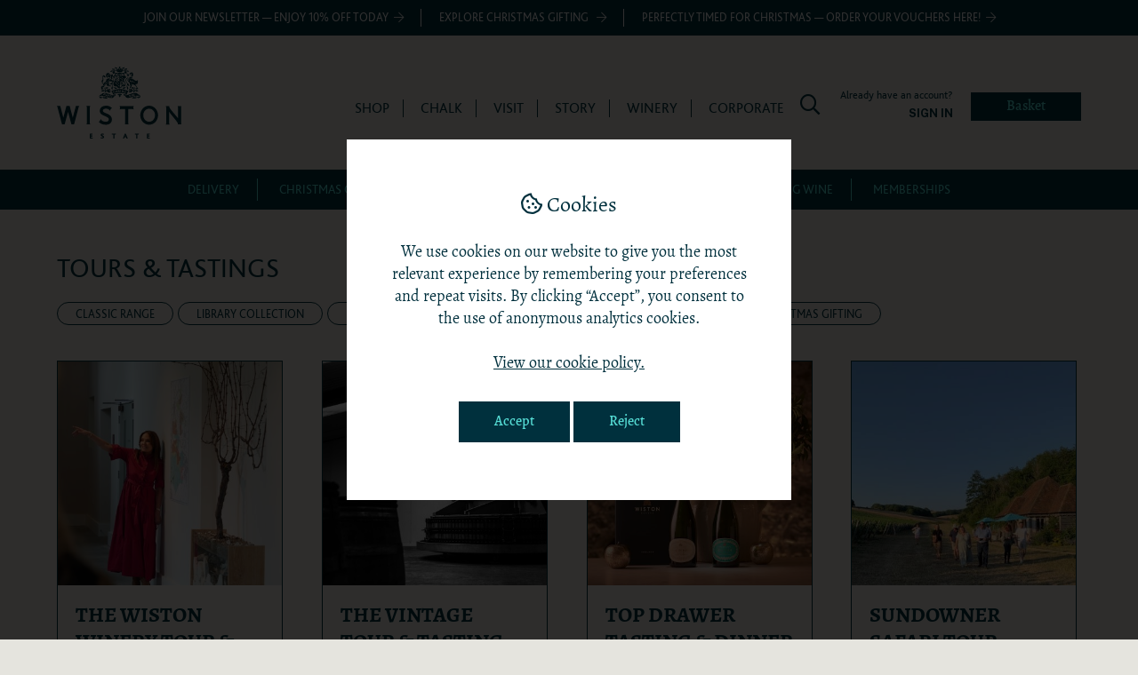

--- FILE ---
content_type: text/html; charset=UTF-8
request_url: https://www.wistonestate.com/product-category/tours-tastings/
body_size: 18250
content:
<!DOCTYPE html>
<html lang="en-GB">
<head>
	<meta charset="UTF-8" />
<script type="text/javascript">
/* <![CDATA[ */
var gform;gform||(document.addEventListener("gform_main_scripts_loaded",function(){gform.scriptsLoaded=!0}),document.addEventListener("gform/theme/scripts_loaded",function(){gform.themeScriptsLoaded=!0}),window.addEventListener("DOMContentLoaded",function(){gform.domLoaded=!0}),gform={domLoaded:!1,scriptsLoaded:!1,themeScriptsLoaded:!1,isFormEditor:()=>"function"==typeof InitializeEditor,callIfLoaded:function(o){return!(!gform.domLoaded||!gform.scriptsLoaded||!gform.themeScriptsLoaded&&!gform.isFormEditor()||(gform.isFormEditor()&&console.warn("The use of gform.initializeOnLoaded() is deprecated in the form editor context and will be removed in Gravity Forms 3.1."),o(),0))},initializeOnLoaded:function(o){gform.callIfLoaded(o)||(document.addEventListener("gform_main_scripts_loaded",()=>{gform.scriptsLoaded=!0,gform.callIfLoaded(o)}),document.addEventListener("gform/theme/scripts_loaded",()=>{gform.themeScriptsLoaded=!0,gform.callIfLoaded(o)}),window.addEventListener("DOMContentLoaded",()=>{gform.domLoaded=!0,gform.callIfLoaded(o)}))},hooks:{action:{},filter:{}},addAction:function(o,r,e,t){gform.addHook("action",o,r,e,t)},addFilter:function(o,r,e,t){gform.addHook("filter",o,r,e,t)},doAction:function(o){gform.doHook("action",o,arguments)},applyFilters:function(o){return gform.doHook("filter",o,arguments)},removeAction:function(o,r){gform.removeHook("action",o,r)},removeFilter:function(o,r,e){gform.removeHook("filter",o,r,e)},addHook:function(o,r,e,t,n){null==gform.hooks[o][r]&&(gform.hooks[o][r]=[]);var d=gform.hooks[o][r];null==n&&(n=r+"_"+d.length),gform.hooks[o][r].push({tag:n,callable:e,priority:t=null==t?10:t})},doHook:function(r,o,e){var t;if(e=Array.prototype.slice.call(e,1),null!=gform.hooks[r][o]&&((o=gform.hooks[r][o]).sort(function(o,r){return o.priority-r.priority}),o.forEach(function(o){"function"!=typeof(t=o.callable)&&(t=window[t]),"action"==r?t.apply(null,e):e[0]=t.apply(null,e)})),"filter"==r)return e[0]},removeHook:function(o,r,t,n){var e;null!=gform.hooks[o][r]&&(e=(e=gform.hooks[o][r]).filter(function(o,r,e){return!!(null!=n&&n!=o.tag||null!=t&&t!=o.priority)}),gform.hooks[o][r]=e)}});
/* ]]> */
</script>

	<title>Tours &amp; Tastings  | Wiston Estate</title>
<link data-rocket-preload as="style" href="https://fonts.googleapis.com/css2?family=Public+Sans:wght@300;700&#038;display=swap" rel="preload">
<link href="https://fonts.googleapis.com/css2?family=Public+Sans:wght@300;700&#038;display=swap" media="print" onload="this.media=&#039;all&#039;" rel="stylesheet">
<noscript data-wpr-hosted-gf-parameters=""><link rel="stylesheet" href="https://fonts.googleapis.com/css2?family=Public+Sans:wght@300;700&#038;display=swap"></noscript>
<meta name="robots" content="index, follow, max-snippet:-1, max-image-preview:large, max-video-preview:-1">
<link rel="canonical" href="https://www.wistonestate.com/product-category/tours-tastings/">
<meta property="og:url" content="https://www.wistonestate.com/product-category/tours-tastings/">
<meta property="og:site_name" content="Wiston Estate">
<meta property="og:locale" content="en_GB">
<meta property="og:type" content="object">
<meta property="og:title" content="Tours &amp; Tastings  | Wiston Estate">
<meta property="og:image" content="https://www.wistonestate.com/wp-content/themes/unitedus/images/cover.png">
<meta property="og:image:secure_url" content="https://www.wistonestate.com/wp-content/themes/unitedus/images/cover.png">
<meta property="og:image:alt" content="">
<meta name="twitter:card" content="summary">
<meta name="twitter:site" content="@WistonSparkling">
<meta name="twitter:creator" content="@WistonSparkling">
<meta name="twitter:title" content="Tours &amp; Tastings  | Wiston Estate">
<meta name="twitter:image" content="https://www.wistonestate.com/wp-content/themes/unitedus/images/cover.png">
<link rel='dns-prefetch' href='//use.typekit.net' />
<link rel='dns-prefetch' href='//fonts.googleapis.com' />
<link href='https://fonts.gstatic.com' crossorigin rel='preconnect' />
<link rel="alternate" type="application/rss+xml" title="Wiston Estate &raquo; Tours &amp; Tastings Category Feed" href="https://www.wistonestate.com/product-category/tours-tastings/feed/" />
<style id='wp-img-auto-sizes-contain-inline-css' type='text/css'>
img:is([sizes=auto i],[sizes^="auto," i]){contain-intrinsic-size:3000px 1500px}
/*# sourceURL=wp-img-auto-sizes-contain-inline-css */
</style>
<link data-minify="1" rel='stylesheet' id='automatewoo-birthdays-css' href='https://www.wistonestate.com/wp-content/cache/min/1/wp-content/plugins/automatewoo-birthdays/build/automatewoo-birthdays.css?ver=1766068961' type='text/css' media='all' />
<style id='classic-theme-styles-inline-css' type='text/css'>
/*! This file is auto-generated */
.wp-block-button__link{color:#fff;background-color:#32373c;border-radius:9999px;box-shadow:none;text-decoration:none;padding:calc(.667em + 2px) calc(1.333em + 2px);font-size:1.125em}.wp-block-file__button{background:#32373c;color:#fff;text-decoration:none}
/*# sourceURL=/wp-includes/css/classic-themes.min.css */
</style>
<link data-minify="1" rel='stylesheet' id='max_sgc_custom_css-css' href='https://www.wistonestate.com/wp-content/cache/min/1/wp-content/plugins/max-smart-gift-voucher/assets/css/style.css?ver=1766068961' type='text/css' media='all' />
<link data-minify="1" rel='stylesheet' id='woocommerce-layout-css' href='https://www.wistonestate.com/wp-content/cache/min/1/wp-content/plugins/woocommerce/assets/css/woocommerce-layout.css?ver=1766068961' type='text/css' media='all' />
<link data-minify="1" rel='stylesheet' id='woocommerce-smallscreen-css' href='https://www.wistonestate.com/wp-content/cache/min/1/wp-content/plugins/woocommerce/assets/css/woocommerce-smallscreen.css?ver=1766068961' type='text/css' media='only screen and (max-width: 768px)' />
<style id='woocommerce-inline-inline-css' type='text/css'>
.woocommerce form .form-row .required { visibility: visible; }
/*# sourceURL=woocommerce-inline-inline-css */
</style>
<link data-minify="1" rel='stylesheet' id='metorik-css-css' href='https://www.wistonestate.com/wp-content/cache/min/1/wp-content/plugins/metorik-helper/assets/css/metorik.css?ver=1766068961' type='text/css' media='all' />
<link rel='stylesheet' id='wp-components-css' href='https://www.wistonestate.com/wp-includes/css/dist/components/style.min.css?ver=6.9' type='text/css' media='all' />
<link data-minify="1" rel='stylesheet' id='woocommerce_subscriptions_gifting-css' href='https://www.wistonestate.com/wp-content/cache/min/1/wp-content/plugins/woocommerce-subscriptions/assets/css/gifting/shortcode-checkout.css?ver=1766068961' type='text/css' media='all' />
<link rel='stylesheet' id='wc-memberships-frontend-css' href='https://www.wistonestate.com/wp-content/plugins/woocommerce-memberships/assets/css/frontend/wc-memberships-frontend.min.css?ver=1.27.4' type='text/css' media='all' />
<link data-minify="1" rel='stylesheet' id='font-style-1-css' href='https://www.wistonestate.com/wp-content/cache/min/1/nmk2wkx.css?ver=1766068961' type='text/css' media='all' />

<link data-minify="1" rel='stylesheet' id='main-style-css' href='https://www.wistonestate.com/wp-content/cache/min/1/wp-content/themes/unitedus/style.css?ver=1766068961' type='text/css' media='all' />
<link data-minify="1" rel='stylesheet' id='font-awesome-css' href='https://www.wistonestate.com/wp-content/cache/min/1/wp-content/themes/unitedus/css/font-awesome.css?ver=1766068961' type='text/css' media='all' />
<script type="text/javascript" src="https://www.wistonestate.com/wp-includes/js/jquery/jquery.min.js?ver=3.7.1" id="jquery-core-js"></script>
<script type="text/javascript" src="https://www.wistonestate.com/wp-content/plugins/woocommerce/assets/js/jquery-blockui/jquery.blockUI.min.js?ver=2.7.0-wc.10.4.3" id="wc-jquery-blockui-js" defer="defer" data-wp-strategy="defer"></script>
<script type="text/javascript" id="wc-add-to-cart-js-extra">
/* <![CDATA[ */
var wc_add_to_cart_params = {"ajax_url":"/wp-admin/admin-ajax.php","wc_ajax_url":"/?wc-ajax=%%endpoint%%","i18n_view_cart":"View basket","cart_url":"https://www.wistonestate.com/basket/","is_cart":"","cart_redirect_after_add":"no"};
//# sourceURL=wc-add-to-cart-js-extra
/* ]]> */
</script>
<script type="text/javascript" src="https://www.wistonestate.com/wp-content/plugins/woocommerce/assets/js/frontend/add-to-cart.min.js?ver=10.4.3" id="wc-add-to-cart-js" defer="defer" data-wp-strategy="defer"></script>
<script type="text/javascript" src="https://www.wistonestate.com/wp-content/plugins/woocommerce/assets/js/js-cookie/js.cookie.min.js?ver=2.1.4-wc.10.4.3" id="wc-js-cookie-js" defer="defer" data-wp-strategy="defer"></script>
<script type="text/javascript" id="woocommerce-js-extra">
/* <![CDATA[ */
var woocommerce_params = {"ajax_url":"/wp-admin/admin-ajax.php","wc_ajax_url":"/?wc-ajax=%%endpoint%%","i18n_password_show":"Show password","i18n_password_hide":"Hide password"};
//# sourceURL=woocommerce-js-extra
/* ]]> */
</script>
<script type="text/javascript" src="https://www.wistonestate.com/wp-content/plugins/woocommerce/assets/js/frontend/woocommerce.min.js?ver=10.4.3" id="woocommerce-js" defer="defer" data-wp-strategy="defer"></script>
<script data-minify="1" type="text/javascript" src="https://www.wistonestate.com/wp-content/cache/min/1/wp-content/plugins/gtm-ecommerce-woo-pro/assets/gtm-ecommerce-woo-pro.js?ver=1766068961" id="gtm-ecommerce-woo-pro-js"></script>
<script type="text/javascript" id="wc-settings-dep-in-header-js-after">
/* <![CDATA[ */
console.warn( "Scripts that have a dependency on [wc-settings] must be loaded in the footer, automatewoo-birthdays-birthday-field-editor-script was registered to load in the header, but has been switched to load in the footer instead. See https://github.com/woocommerce/woocommerce-gutenberg-products-block/pull/5059" );
//# sourceURL=wc-settings-dep-in-header-js-after
/* ]]> */
</script>
<link rel="https://api.w.org/" href="https://www.wistonestate.com/wp-json/" /><link rel="alternate" title="JSON" type="application/json" href="https://www.wistonestate.com/wp-json/wp/v2/product_cat/144" /><link rel="EditURI" type="application/rsd+xml" title="RSD" href="https://www.wistonestate.com/xmlrpc.php?rsd" />
<!-- Google site verification - Google for WooCommerce -->
<meta name="google-site-verification" content="2aw4-pRTVMybKp4ZtNvhKWZvoMj87hjt75Z-BEcPlP8" />
	<noscript><style>.woocommerce-product-gallery{ opacity: 1 !important; }</style></noscript>
	<noscript><style id="rocket-lazyload-nojs-css">.rll-youtube-player, [data-lazy-src]{display:none !important;}</style></noscript>	<meta name="viewport" content="width=device-width" />
<link rel="shortcut icon" href="https://www.wistonestate.com/wp-content/themes/unitedus/images/favicon.ico" type="image/x-icon" />
<link rel="apple-touch-icon" href="https://www.wistonestate.com/wp-content/themes/unitedus/images/apple-touch-icon.png" />
<link rel="apple-touch-icon" sizes="57x57" href="https://www.wistonestate.com/wp-content/themes/unitedus/images/apple-touch-icon-57x57.png" />
<link rel="apple-touch-icon" sizes="72x72" href="https://www.wistonestate.com/wp-content/themes/unitedus/images/apple-touch-icon-72x72.png" />
<link rel="apple-touch-icon" sizes="76x76" href="https://www.wistonestate.com/wp-content/themes/unitedus/images/apple-touch-icon-76x76.png" />
<link rel="apple-touch-icon" sizes="114x114" href="https://www.wistonestate.com/wp-content/themes/unitedus/images/apple-touch-icon-114x114.png" />
<link rel="apple-touch-icon" sizes="120x120" href="https://www.wistonestate.com/wp-content/themes/unitedus/images/apple-touch-icon-120x120.png" />
<link rel="apple-touch-icon" sizes="144x144" href="https://www.wistonestate.com/wp-content/themes/unitedus/images/apple-touch-icon-144x144.png" />
<link rel="apple-touch-icon" sizes="152x152" href="https://www.wistonestate.com/wp-content/themes/unitedus/images/apple-touch-icon-152x152.png" />
<link rel="apple-touch-icon" sizes="180x180" href="https://www.wistonestate.com/wp-content/themes/unitedus/images/apple-touch-icon-180x180.png" />
	<noscript>
	<style type="text/css">
		[data-aos] {
			opacity: 1 !important;
			pointer-events: auto !important;
		}
	</style>
</noscript>
<link data-minify="1" rel='stylesheet' id='wc-blocks-style-css' href='https://www.wistonestate.com/wp-content/cache/min/1/wp-content/plugins/woocommerce/assets/client/blocks/wc-blocks.css?ver=1766068961' type='text/css' media='all' />
<style id='global-styles-inline-css' type='text/css'>
:root{--wp--preset--aspect-ratio--square: 1;--wp--preset--aspect-ratio--4-3: 4/3;--wp--preset--aspect-ratio--3-4: 3/4;--wp--preset--aspect-ratio--3-2: 3/2;--wp--preset--aspect-ratio--2-3: 2/3;--wp--preset--aspect-ratio--16-9: 16/9;--wp--preset--aspect-ratio--9-16: 9/16;--wp--preset--color--black: #000000;--wp--preset--color--cyan-bluish-gray: #abb8c3;--wp--preset--color--white: #ffffff;--wp--preset--color--pale-pink: #f78da7;--wp--preset--color--vivid-red: #cf2e2e;--wp--preset--color--luminous-vivid-orange: #ff6900;--wp--preset--color--luminous-vivid-amber: #fcb900;--wp--preset--color--light-green-cyan: #7bdcb5;--wp--preset--color--vivid-green-cyan: #00d084;--wp--preset--color--pale-cyan-blue: #8ed1fc;--wp--preset--color--vivid-cyan-blue: #0693e3;--wp--preset--color--vivid-purple: #9b51e0;--wp--preset--gradient--vivid-cyan-blue-to-vivid-purple: linear-gradient(135deg,rgb(6,147,227) 0%,rgb(155,81,224) 100%);--wp--preset--gradient--light-green-cyan-to-vivid-green-cyan: linear-gradient(135deg,rgb(122,220,180) 0%,rgb(0,208,130) 100%);--wp--preset--gradient--luminous-vivid-amber-to-luminous-vivid-orange: linear-gradient(135deg,rgb(252,185,0) 0%,rgb(255,105,0) 100%);--wp--preset--gradient--luminous-vivid-orange-to-vivid-red: linear-gradient(135deg,rgb(255,105,0) 0%,rgb(207,46,46) 100%);--wp--preset--gradient--very-light-gray-to-cyan-bluish-gray: linear-gradient(135deg,rgb(238,238,238) 0%,rgb(169,184,195) 100%);--wp--preset--gradient--cool-to-warm-spectrum: linear-gradient(135deg,rgb(74,234,220) 0%,rgb(151,120,209) 20%,rgb(207,42,186) 40%,rgb(238,44,130) 60%,rgb(251,105,98) 80%,rgb(254,248,76) 100%);--wp--preset--gradient--blush-light-purple: linear-gradient(135deg,rgb(255,206,236) 0%,rgb(152,150,240) 100%);--wp--preset--gradient--blush-bordeaux: linear-gradient(135deg,rgb(254,205,165) 0%,rgb(254,45,45) 50%,rgb(107,0,62) 100%);--wp--preset--gradient--luminous-dusk: linear-gradient(135deg,rgb(255,203,112) 0%,rgb(199,81,192) 50%,rgb(65,88,208) 100%);--wp--preset--gradient--pale-ocean: linear-gradient(135deg,rgb(255,245,203) 0%,rgb(182,227,212) 50%,rgb(51,167,181) 100%);--wp--preset--gradient--electric-grass: linear-gradient(135deg,rgb(202,248,128) 0%,rgb(113,206,126) 100%);--wp--preset--gradient--midnight: linear-gradient(135deg,rgb(2,3,129) 0%,rgb(40,116,252) 100%);--wp--preset--font-size--small: 13px;--wp--preset--font-size--medium: 20px;--wp--preset--font-size--large: 36px;--wp--preset--font-size--x-large: 42px;--wp--preset--spacing--20: 0.44rem;--wp--preset--spacing--30: 0.67rem;--wp--preset--spacing--40: 1rem;--wp--preset--spacing--50: 1.5rem;--wp--preset--spacing--60: 2.25rem;--wp--preset--spacing--70: 3.38rem;--wp--preset--spacing--80: 5.06rem;--wp--preset--shadow--natural: 6px 6px 9px rgba(0, 0, 0, 0.2);--wp--preset--shadow--deep: 12px 12px 50px rgba(0, 0, 0, 0.4);--wp--preset--shadow--sharp: 6px 6px 0px rgba(0, 0, 0, 0.2);--wp--preset--shadow--outlined: 6px 6px 0px -3px rgb(255, 255, 255), 6px 6px rgb(0, 0, 0);--wp--preset--shadow--crisp: 6px 6px 0px rgb(0, 0, 0);}:where(.is-layout-flex){gap: 0.5em;}:where(.is-layout-grid){gap: 0.5em;}body .is-layout-flex{display: flex;}.is-layout-flex{flex-wrap: wrap;align-items: center;}.is-layout-flex > :is(*, div){margin: 0;}body .is-layout-grid{display: grid;}.is-layout-grid > :is(*, div){margin: 0;}:where(.wp-block-columns.is-layout-flex){gap: 2em;}:where(.wp-block-columns.is-layout-grid){gap: 2em;}:where(.wp-block-post-template.is-layout-flex){gap: 1.25em;}:where(.wp-block-post-template.is-layout-grid){gap: 1.25em;}.has-black-color{color: var(--wp--preset--color--black) !important;}.has-cyan-bluish-gray-color{color: var(--wp--preset--color--cyan-bluish-gray) !important;}.has-white-color{color: var(--wp--preset--color--white) !important;}.has-pale-pink-color{color: var(--wp--preset--color--pale-pink) !important;}.has-vivid-red-color{color: var(--wp--preset--color--vivid-red) !important;}.has-luminous-vivid-orange-color{color: var(--wp--preset--color--luminous-vivid-orange) !important;}.has-luminous-vivid-amber-color{color: var(--wp--preset--color--luminous-vivid-amber) !important;}.has-light-green-cyan-color{color: var(--wp--preset--color--light-green-cyan) !important;}.has-vivid-green-cyan-color{color: var(--wp--preset--color--vivid-green-cyan) !important;}.has-pale-cyan-blue-color{color: var(--wp--preset--color--pale-cyan-blue) !important;}.has-vivid-cyan-blue-color{color: var(--wp--preset--color--vivid-cyan-blue) !important;}.has-vivid-purple-color{color: var(--wp--preset--color--vivid-purple) !important;}.has-black-background-color{background-color: var(--wp--preset--color--black) !important;}.has-cyan-bluish-gray-background-color{background-color: var(--wp--preset--color--cyan-bluish-gray) !important;}.has-white-background-color{background-color: var(--wp--preset--color--white) !important;}.has-pale-pink-background-color{background-color: var(--wp--preset--color--pale-pink) !important;}.has-vivid-red-background-color{background-color: var(--wp--preset--color--vivid-red) !important;}.has-luminous-vivid-orange-background-color{background-color: var(--wp--preset--color--luminous-vivid-orange) !important;}.has-luminous-vivid-amber-background-color{background-color: var(--wp--preset--color--luminous-vivid-amber) !important;}.has-light-green-cyan-background-color{background-color: var(--wp--preset--color--light-green-cyan) !important;}.has-vivid-green-cyan-background-color{background-color: var(--wp--preset--color--vivid-green-cyan) !important;}.has-pale-cyan-blue-background-color{background-color: var(--wp--preset--color--pale-cyan-blue) !important;}.has-vivid-cyan-blue-background-color{background-color: var(--wp--preset--color--vivid-cyan-blue) !important;}.has-vivid-purple-background-color{background-color: var(--wp--preset--color--vivid-purple) !important;}.has-black-border-color{border-color: var(--wp--preset--color--black) !important;}.has-cyan-bluish-gray-border-color{border-color: var(--wp--preset--color--cyan-bluish-gray) !important;}.has-white-border-color{border-color: var(--wp--preset--color--white) !important;}.has-pale-pink-border-color{border-color: var(--wp--preset--color--pale-pink) !important;}.has-vivid-red-border-color{border-color: var(--wp--preset--color--vivid-red) !important;}.has-luminous-vivid-orange-border-color{border-color: var(--wp--preset--color--luminous-vivid-orange) !important;}.has-luminous-vivid-amber-border-color{border-color: var(--wp--preset--color--luminous-vivid-amber) !important;}.has-light-green-cyan-border-color{border-color: var(--wp--preset--color--light-green-cyan) !important;}.has-vivid-green-cyan-border-color{border-color: var(--wp--preset--color--vivid-green-cyan) !important;}.has-pale-cyan-blue-border-color{border-color: var(--wp--preset--color--pale-cyan-blue) !important;}.has-vivid-cyan-blue-border-color{border-color: var(--wp--preset--color--vivid-cyan-blue) !important;}.has-vivid-purple-border-color{border-color: var(--wp--preset--color--vivid-purple) !important;}.has-vivid-cyan-blue-to-vivid-purple-gradient-background{background: var(--wp--preset--gradient--vivid-cyan-blue-to-vivid-purple) !important;}.has-light-green-cyan-to-vivid-green-cyan-gradient-background{background: var(--wp--preset--gradient--light-green-cyan-to-vivid-green-cyan) !important;}.has-luminous-vivid-amber-to-luminous-vivid-orange-gradient-background{background: var(--wp--preset--gradient--luminous-vivid-amber-to-luminous-vivid-orange) !important;}.has-luminous-vivid-orange-to-vivid-red-gradient-background{background: var(--wp--preset--gradient--luminous-vivid-orange-to-vivid-red) !important;}.has-very-light-gray-to-cyan-bluish-gray-gradient-background{background: var(--wp--preset--gradient--very-light-gray-to-cyan-bluish-gray) !important;}.has-cool-to-warm-spectrum-gradient-background{background: var(--wp--preset--gradient--cool-to-warm-spectrum) !important;}.has-blush-light-purple-gradient-background{background: var(--wp--preset--gradient--blush-light-purple) !important;}.has-blush-bordeaux-gradient-background{background: var(--wp--preset--gradient--blush-bordeaux) !important;}.has-luminous-dusk-gradient-background{background: var(--wp--preset--gradient--luminous-dusk) !important;}.has-pale-ocean-gradient-background{background: var(--wp--preset--gradient--pale-ocean) !important;}.has-electric-grass-gradient-background{background: var(--wp--preset--gradient--electric-grass) !important;}.has-midnight-gradient-background{background: var(--wp--preset--gradient--midnight) !important;}.has-small-font-size{font-size: var(--wp--preset--font-size--small) !important;}.has-medium-font-size{font-size: var(--wp--preset--font-size--medium) !important;}.has-large-font-size{font-size: var(--wp--preset--font-size--large) !important;}.has-x-large-font-size{font-size: var(--wp--preset--font-size--x-large) !important;}
/*# sourceURL=global-styles-inline-css */
</style>
<link data-minify="1" rel='stylesheet' id='wc-stripe-blocks-checkout-style-css' href='https://www.wistonestate.com/wp-content/cache/min/1/wp-content/plugins/woocommerce-gateway-stripe/build/upe-blocks.css?ver=1766068961' type='text/css' media='all' />
<meta name="generator" content="WP Rocket 3.20.2" data-wpr-features="wpr_minify_js wpr_lazyload_images wpr_minify_css wpr_desktop" /></head>

<body class="archive tax-product_cat term-tours-tastings term-144 wp-theme-unitedus theme-unitedus woocommerce woocommerce-page woocommerce-no-js">

	<div data-nosnippet class="seopress-user-consent seopress-user-message seopress-user-consent-hide">
        <p><span class="h3"><i class="far">&#xf564;</i> Cookies</span><br><br>We use cookies on our website to give you the most relevant experience by remembering your preferences and repeat visits. By clicking “Accept”, you consent to the use of anonymous analytics cookies.<br><br><a class="cookie-consent-link" href="https://www.wistonestate.com/privacy-policy/" title="Read the Wiston Estate cookie policy">View our cookie policy.</a></p>
        <p>
            <button id="seopress-user-consent-accept" type="button">Accept</button>
            <button type="button" id="seopress-user-consent-close">Reject</button>
        </p>
    </div><div class="seopress-user-consent-backdrop seopress-user-consent-hide"></div><style>
                .seopress-user-consent-backdrop {
                    position: fixed;
                    top: 0;
                    bottom: 0;
                    left: 0;
                    right: 0;
                    z-index: 9998;
                }

                .seopress-user-message {
                    position: fixed;
                    z-index: 9999;
                    background-color: #fff;
                    color: #00303d;
                    max-width: 500px;
                    max-width: 90%;
                    box-sizing: border-box;
                    padding: 40px;
                    text-align: center;
                    top: 50%;
                    transform: translateY(-50%);
                    left: 50%;
                    margin-left: -250px;
                }

                @media (max-width: 576px) {
                    .seopress-user-message {
                        width:90%;
                        left:5%;
                        margin-left: 0;
                    }
                }

                .seopress-edit-choice {
                    display: none;
                }
                
                .seopress-user-consent-hide {
                    display:none;
                }
            </style>
	<a href="#content" class="skip">Skip to content</a>
	<div class="mobile-navigation-overlay"></div>
    <div id="header" class="row" >
		    <div class="row bg-black no-pd-top no-pd-btm top-bar">
        <div class="row-inner top-bar-desktop">
                            <div class="option">
                <a href="https://www.wistonestate.com/sign-up-to-our-newsletter/">Join our newsletter — enjoy 10% off today</a>                </div>
                            <div class="option">
                <a href="https://www.wistonestate.com/shop/christmas-gifting/">Explore Christmas gifting </a>                </div>
                            <div class="option">
                <a href="https://www.wistonestate.com/product/gift-vouchers/">Perfectly timed for Christmas — Order your Vouchers here!</a>                </div>
                    </div>
    </div>
        <div class="md-header row-inner">
			<a class="logo" href="https://www.wistonestate.com" title="Wiston Estate | Award Winning English Sparkling Wine">
				Wiston Estate | Award Winning English Sparkling Wine			</a>
			
			<a id="mb-nav" href="https://www.wistonestate.com/sitemap/">
				<em>Menu</em>
			</a>
			<div class="nav"><ul id="menu-main-menu" class="menu"><li><a href="https://www.wistonestate.com/shop/">Shop</a></li>
<li><a href="https://www.wistonestate.com/chalk-restaurant/">Chalk</a></li>
<li><a href="https://www.wistonestate.com/visit-us/">Visit</a></li>
<li><a href="https://www.wistonestate.com/story/">Story</a></li>
<li><a href="https://www.wistonestate.com/winemaking/">Winery</a></li>
<li><a href="https://www.wistonestate.com/corporate-offer/">Corporate</a></li>
</ul></div>
			<ul class="header-shop-nav">
				<li class="search-btn">
					<a href="https://www.wistonestate.com/search/" title="Search">
						<i class="far fa-fw fa-search"></i>
					</a>
					<form action="https://www.wistonestate.com/" method="get" class="search-form">
    <div class="input-group">
        <input type="search" name="s" placeholder="Search" aria-label="Search terms" id="search" value="">
        <div>
            <button name="Search" type="submit" aria-label="Submit search">Search</button>
        </div>
    </div>
</form>
 
				</li>		
				<li class="login-button">
											<small>Already have an account?</small>
						<a href="https://www.wistonestate.com/account/">Sign in</a>
									</li>
				<li class="cart-button">
										<a class="button" href="https://www.wistonestate.com/basket/">
						Basket
						<span id="mini-cart-count" class="items-count-0"></span>
					</a>
				</li>
			</ul>
        </div>
		
		<div class="sm-header">
			    <div class="row bg-black no-pd-top no-pd-btm top-bar">
        <div class="top-bar-mobile">
            <div class="top-bar-slider">
                            <div>
                <a href="https://www.wistonestate.com/sign-up-to-our-newsletter/">Join our newsletter — enjoy 10% off today</a>                </div>
                            <div>
                <a href="https://www.wistonestate.com/shop/christmas-gifting/">Explore Christmas gifting </a>                </div>
                            <div>
                <a href="https://www.wistonestate.com/product/gift-vouchers/">Perfectly timed for Christmas — Order your Vouchers here!</a>                </div>
                        </div>
        </div>
    </div>
			<div class="row top-header">
				<div class="row-inner">
					<div class="sm-header-shop-nav">
						<div class="left">
							<div class="search-btn">
								<a href="https://www.wistonestate.com/search/" title="Search"></a>
								<form action="https://www.wistonestate.com/" method="get" class="search-form">
    <div class="input-group">
        <input type="search" name="s" placeholder="Search" aria-label="Search terms" id="search" value="">
        <div>
            <button name="Search" type="submit" aria-label="Submit search">Search</button>
        </div>
    </div>
</form>
 
							</div>		
							<div class="login-button">
																	<small>Already have an account?</small>
									<a href="https://www.wistonestate.com/account/">Sign in</a>
															</div>
						</div>
						<div class="right">
							<p>YOUR BASKET</p>
							<div class="cart-button">
																<a class="button" href="https://www.wistonestate.com/basket/">
									Basket
									<span id="mini-cart-count" class="items-count-0"></span>
								</a>
							</div>
						</div>
					</div>
				</div>
			</div>
			<div class="row bottom-header">
				<div class="row-inner">
					<a class="logo" href="https://www.wistonestate.com" title="Wiston Estate | Award Winning English Sparkling Wine">
						<img src="data:image/svg+xml,%3Csvg%20xmlns='http://www.w3.org/2000/svg'%20viewBox='0%200%200%200'%3E%3C/svg%3E" alt="Wiston Estate logo" data-lazy-src="https://www.wistonestate.com/wp-content/themes/unitedus/images/sm-logo.svg"><noscript><img src="https://www.wistonestate.com/wp-content/themes/unitedus/images/sm-logo.svg" alt="Wiston Estate logo"></noscript>
					</a>
				
					<a id="mb-nav" href="https://www.wistonestate.com/sitemap/">
						<em>Menu</em>
					</a>
					<div class="nav"><ul id="menu-main-menu-1" class="menu"><li><a href="https://www.wistonestate.com/shop/">Shop</a></li>
<li><a href="https://www.wistonestate.com/chalk-restaurant/">Chalk</a></li>
<li><a href="https://www.wistonestate.com/visit-us/">Visit</a></li>
<li><a href="https://www.wistonestate.com/story/">Story</a></li>
<li><a href="https://www.wistonestate.com/winemaking/">Winery</a></li>
<li><a href="https://www.wistonestate.com/corporate-offer/">Corporate</a></li>
</ul></div>				</div>
			</div>
		</div>
	</div>

	<div class="mobile-menu">
    <div class="row">
        <div class="row-inner">
            <div class="col col-12">
            <form action="https://www.wistonestate.com/" method="get" class="search-form">
    <div class="input-group">
        <input type="search" name="s" placeholder="Search" aria-label="Search terms" id="search" value="">
        <div>
            <button name="Search" type="submit" aria-label="Submit search">Search</button>
        </div>
    </div>
</form>
 
                <ul class="main-nav-mobile">
                                        <li >
                            
                            <a href="https://www.wistonestate.com/shop/" title="">Shop</a> 

                            
                            
                                                    </li>

                                            <li >
                            
                            <a href="https://www.wistonestate.com/chalk-restaurant/" title="">Chalk</a> 

                            
                            
                                                    </li>

                                            <li >
                            
                            <a href="https://www.wistonestate.com/visit-us/" title="">Visit</a> 

                            
                            
                                                    </li>

                                            <li >
                            
                            <a href="https://www.wistonestate.com/story/" title="">Story</a> 

                            
                            
                                                    </li>

                                            <li >
                            
                            <a href="https://www.wistonestate.com/winemaking/" title="">Winery</a> 

                            
                            
                                                    </li>

                                            <li >
                            
                            <a href="https://www.wistonestate.com/corporate-offer/" title="">Corporate</a> 

                            
                            
                                                    </li>

                                    </ul>
                <hr>
                                    <p><a href="tel:+44(0)1903877845">+44 (0) 1903 877845</a></p>
                                                    <p><a href="/cdn-cgi/l/email-protection#1e6977707b6c675e69776d6a71707b6d6a7f6a7b307d71306b75"><span class="__cf_email__" data-cfemail="05726c6b60777c45726c76716a6b6076716471602b666a2b706e">[email&#160;protected]</span></a></p>
                                	<div class="social">
		<ul class="social-list">
							<li>
					<a 
					    title="Wiston Estate on Facebook" 
					    target="_blank" 
						rel="noopener"
					    href="https://www.facebook.com/wistonestate/">
						    <i class="fab fa-facebook"></i>
					</a>
				</li>
							<li>
					<a 
					    title="Wiston Estate on Instagram" 
					    target="_blank" 
						rel="noopener"
					    href="https://www.instagram.com/wistonestate/">
						    <i class="fab fa-instagram"></i>
					</a>
				</li>
							<li>
					<a 
					    title="Wiston Estate on LinkedIn" 
					    target="_blank" 
						rel="noopener"
					    href="https://www.linkedin.com/company/wiston-estate/">
						    <i class="fab fa-linkedin"></i>
					</a>
				</li>
					</ul>
	</div>
            </div>
        </div>
    </div>
</div>

    <div id="content" role="main">

		
			<section class="row bg-mid no-pd-top no-pd-btm cntr-txt sub-nav-row">
				<div class="row-inner">
					<div class="nav shop-nav col col-12"><ul id="menu-shop-menu" class="menu"><li><a href="https://www.wistonestate.com/delivery/">Delivery</a></li>
<li><a href="https://www.wistonestate.com/shop/christmas-gifting/">Christmas Gifting</a></li>
<li><a href="https://www.wistonestate.com/product-category/tours-experiences/">Tours &amp; Events</a></li>
<li><a href="https://www.wistonestate.com/events/">EVENTS</a></li>
<li><a href="https://www.wistonestate.com/product/gift-vouchers/">Vouchers</a></li>
<li><a href="https://www.wistonestate.com/shop/wedding-wine/">Wedding Wine</a></li>
<li><a href="https://www.wistonestate.com/membership-wineclub/">Memberships</a></li>
</ul></div>				</div>
			</section>

		
		



    
        
    
    
    <div class="row bg-light uus-woo-row  ">
        <div class="row-inner">
            <div class="col col-12" >
                
			
				<h1 class="page-title">Tours &amp; Tastings</h1>

			
			
			
				<div class="woocommerce-notices-wrapper"></div><ul class="featured-product-cats"><li><a href="https://www.wistonestate.com/product-category/all-products/classic-range/">Classic Range</a></li><li><a href="https://www.wistonestate.com/product-category/library-collection/">Library Collection</a></li><li><a href="https://www.wistonestate.com/product-category/mixed-cases/">Mixed Cases</a></li><li><a href="https://www.wistonestate.com/product-category/memberships/">Memberships</a></li><li><a href="https://www.wistonestate.com/product-category/magnums/">Magnums</a></li><li><a href="https://www.wistonestate.com/product-category/still-wine/">Still Wine</a></li><li><a href="https://www.wistonestate.com/product-category/chritmas-gifting/">Christmas Gifting</a></li></ul><p class="woocommerce-result-count" role="alert" aria-relevant="all" >
	Showing all 6 results</p>

				<ul class="products columns-4">

																					<li class="product type-product post-4215 status-publish first instock product_cat-all-products product_cat-chritmas-gifting product_cat-gifts product_cat-tours-experiences product_cat-tours-tastings product_cat-tours-and-tastings has-post-thumbnail taxable shipping-taxable product-type-simple">
	<a href="https://www.wistonestate.com/product/the-wiston-tour-and-tasting/" class="woocommerce-LoopProduct-link woocommerce-loop-product__link">
    		<div class="onsale-wrap"></div>
	
	
				<div class="img-container"><img
					
					
				 src="data:image/svg+xml,%3Csvg%20xmlns='http://www.w3.org/2000/svg'%20viewBox='0%200%20398%20398'%3E%3C/svg%3E"
					alt="The Wiston Winery Tour & Tasting"
				 data-lazy-srcset="https://www.wistonestate.com/wp-content/uploads/fly-images/16631/DSC02724-1-scaled-e1737030122208-286x286-c.jpg 286w, https://www.wistonestate.com/wp-content/uploads/fly-images/16631/DSC02724-1-scaled-e1737030122208-398x398-c.jpg 398w, https://www.wistonestate.com/wp-content/uploads/fly-images/16631/DSC02724-1-scaled-e1737030122208-624x624-c.jpg 624w, https://www.wistonestate.com/wp-content/uploads/fly-images/16631/DSC02724-1-scaled-e1737030122208-848x848-c.jpg 848w, https://www.wistonestate.com/wp-content/uploads/fly-images/16631/DSC02724-1-scaled-e1737030122208-1296x1296-c.jpg 1296w"
					height="398"
					width="398"
				 data-lazy-sizes="(min-width:576px) 398px, 100vw"
					
        data-aos="zoom-out"
        data-aos-duration="1200"
        data-aos-easing="ease-out"
        data-aos-delay="150"
    
			 data-lazy-src="https://www.wistonestate.com/wp-content/uploads/fly-images/16631/DSC02724-1-scaled-e1737030122208-398x398-c.jpg"	><noscript><img
					
					
					src="https://www.wistonestate.com/wp-content/uploads/fly-images/16631/DSC02724-1-scaled-e1737030122208-398x398-c.jpg"
					alt="The Wiston Winery Tour & Tasting"
					srcset="https://www.wistonestate.com/wp-content/uploads/fly-images/16631/DSC02724-1-scaled-e1737030122208-286x286-c.jpg 286w, https://www.wistonestate.com/wp-content/uploads/fly-images/16631/DSC02724-1-scaled-e1737030122208-398x398-c.jpg 398w, https://www.wistonestate.com/wp-content/uploads/fly-images/16631/DSC02724-1-scaled-e1737030122208-624x624-c.jpg 624w, https://www.wistonestate.com/wp-content/uploads/fly-images/16631/DSC02724-1-scaled-e1737030122208-848x848-c.jpg 848w, https://www.wistonestate.com/wp-content/uploads/fly-images/16631/DSC02724-1-scaled-e1737030122208-1296x1296-c.jpg 1296w"
					height="398"
					width="398"
					sizes="(min-width:576px) 398px, 100vw"
					
        data-aos="zoom-out"
        data-aos-duration="1200"
        data-aos-easing="ease-out"
        data-aos-delay="150"
    
				></noscript></div>
			<h2 class="woocommerce-loop-product__title">The Wiston Winery Tour &#038; Tasting</h2>
	<span class="price"><span class="woocommerce-Price-amount amount"><bdi><span class="woocommerce-Price-currencySymbol">&pound;</span>30.00</bdi></span></span>
						<div class="product-description" itemprop="description">
				<p>Scroll through the dates to find availability,  Price below is per person</p>
<p>To make a booking using a gift voucher, please email <a href="/cdn-cgi/l/email-protection#096a6c6565687b6d66667b497e607a7d66676c7a7d687d6c276a66277c62"><span class="__cf_email__" data-cfemail="1073757c7c7162747f7f6250677963647f7e7563647164753e737f3e657b">[email&#160;protected]</span></a><br />
<strong>Our tours are fully accessible and in the winter months &#8211; fully indoors.</strong></p>
			</div>
					</a><a href="https://www.wistonestate.com/product/the-wiston-tour-and-tasting/" aria-describedby="woocommerce_loop_add_to_cart_link_describedby_4215" data-quantity="1" class="button product_type_simple" data-product_id="4215" data-product_sku="" aria-label="Read more about &ldquo;The Wiston Winery Tour &amp; Tasting&rdquo;" rel="nofollow" data-success_message="">Find out more</a>	<span id="woocommerce_loop_add_to_cart_link_describedby_4215" class="screen-reader-text">
			</span>
		</li>
																	<li class="product type-product post-17120 status-publish instock product_cat-all-products product_cat-gifts product_cat-tours-experiences product_cat-tours-tastings product_cat-tours-and-tastings has-post-thumbnail taxable shipping-taxable product-type-simple">
	<a href="https://www.wistonestate.com/product/the-vintage-tour-and-tasting/" class="woocommerce-LoopProduct-link woocommerce-loop-product__link">
    		<div class="onsale-wrap"></div>
	
	
				<div class="img-container"><img
					
					
				 src="data:image/svg+xml,%3Csvg%20xmlns='http://www.w3.org/2000/svg'%20viewBox='0%200%20398%20398'%3E%3C/svg%3E"
					alt="The Vintage Tour & Tasting"
				 data-lazy-srcset="https://www.wistonestate.com/wp-content/uploads/fly-images/10243/Coquard-Press-286x286-c.jpg 286w, https://www.wistonestate.com/wp-content/uploads/fly-images/10243/Coquard-Press-398x398-c.jpg 398w, https://www.wistonestate.com/wp-content/uploads/fly-images/10243/Coquard-Press-624x624-c.jpg 624w, https://www.wistonestate.com/wp-content/uploads/fly-images/10243/Coquard-Press-848x848-c.jpg 848w, https://www.wistonestate.com/wp-content/uploads/fly-images/10243/Coquard-Press-1296x1296-c.jpg 1296w"
					height="398"
					width="398"
				 data-lazy-sizes="(min-width:576px) 398px, 100vw"
					
        data-aos="zoom-out"
        data-aos-duration="1200"
        data-aos-easing="ease-out"
        data-aos-delay="150"
    
			 data-lazy-src="https://www.wistonestate.com/wp-content/uploads/fly-images/10243/Coquard-Press-398x398-c.jpg"	><noscript><img
					
					
					src="https://www.wistonestate.com/wp-content/uploads/fly-images/10243/Coquard-Press-398x398-c.jpg"
					alt="The Vintage Tour & Tasting"
					srcset="https://www.wistonestate.com/wp-content/uploads/fly-images/10243/Coquard-Press-286x286-c.jpg 286w, https://www.wistonestate.com/wp-content/uploads/fly-images/10243/Coquard-Press-398x398-c.jpg 398w, https://www.wistonestate.com/wp-content/uploads/fly-images/10243/Coquard-Press-624x624-c.jpg 624w, https://www.wistonestate.com/wp-content/uploads/fly-images/10243/Coquard-Press-848x848-c.jpg 848w, https://www.wistonestate.com/wp-content/uploads/fly-images/10243/Coquard-Press-1296x1296-c.jpg 1296w"
					height="398"
					width="398"
					sizes="(min-width:576px) 398px, 100vw"
					
        data-aos="zoom-out"
        data-aos-duration="1200"
        data-aos-easing="ease-out"
        data-aos-delay="150"
    
				></noscript></div>
			<h2 class="woocommerce-loop-product__title">The Vintage Tour &#038; Tasting</h2>
	<span class="price"><span class="woocommerce-Price-amount amount"><bdi><span class="woocommerce-Price-currencySymbol">&pound;</span>37.50</bdi></span></span>
						<div class="product-description" itemprop="description">
				<p>Scroll through the dates to find availability,  Price below is per person</p>
<p>To make a booking using a gift voucher, please email <a href="/cdn-cgi/l/email-protection#a4c7c1c8c8c5d6c0cbcbd6e4d3cdd7d0cbcac1d7d0c5d0c18ac7cb8ad1cf"><span class="__cf_email__" data-cfemail="2a494f46464b584e4545586a5d43595e45444f595e4b5e4f044945045f41">[email&#160;protected]</span></a><br />
<strong>Our tours are fully accessible.</strong></p>
			</div>
					</a><a href="https://www.wistonestate.com/product/the-vintage-tour-and-tasting/" aria-describedby="woocommerce_loop_add_to_cart_link_describedby_17120" data-quantity="1" class="button product_type_simple" data-product_id="17120" data-product_sku="" aria-label="Read more about &ldquo;The Vintage Tour &amp; Tasting&rdquo;" rel="nofollow" data-success_message="">Find out more</a>	<span id="woocommerce_loop_add_to_cart_link_describedby_17120" class="screen-reader-text">
			</span>
		</li>
																	<li class="product type-product post-10091 status-publish instock product_cat-chritmas-gifting product_cat-gifts product_cat-tours-experiences product_cat-tours-tastings product_cat-tours-and-tastings has-post-thumbnail taxable shipping-taxable product-type-simple">
	<a href="https://www.wistonestate.com/product/top-drawer-tasting-dinner/" class="woocommerce-LoopProduct-link woocommerce-loop-product__link">
    		<div class="onsale-wrap"></div>
	
	
				<div class="img-container"><img
					
					
				 src="data:image/svg+xml,%3Csvg%20xmlns='http://www.w3.org/2000/svg'%20viewBox='0%200%20398%20398'%3E%3C/svg%3E"
					alt="Top Drawer Tasting & Dinner"
				 data-lazy-srcset="https://www.wistonestate.com/wp-content/uploads/fly-images/15152/12-08-24-365-Wiston-Wine-©-Matthew-J.-Thomas-2024-SwS-front-cover_websize-286x286-c.jpg 286w, https://www.wistonestate.com/wp-content/uploads/fly-images/15152/12-08-24-365-Wiston-Wine-©-Matthew-J.-Thomas-2024-SwS-front-cover_websize-398x398-c.jpg 398w, https://www.wistonestate.com/wp-content/uploads/fly-images/15152/12-08-24-365-Wiston-Wine-©-Matthew-J.-Thomas-2024-SwS-front-cover_websize-624x624-c.jpg 624w, https://www.wistonestate.com/wp-content/uploads/fly-images/15152/12-08-24-365-Wiston-Wine-©-Matthew-J.-Thomas-2024-SwS-front-cover_websize-848x848-c.jpg 848w"
					height="398"
					width="398"
				 data-lazy-sizes="(min-width:576px) 398px, 100vw"
					
        data-aos="zoom-out"
        data-aos-duration="1200"
        data-aos-easing="ease-out"
        data-aos-delay="150"
    
			 data-lazy-src="https://www.wistonestate.com/wp-content/uploads/fly-images/15152/12-08-24-365-Wiston-Wine-©-Matthew-J.-Thomas-2024-SwS-front-cover_websize-398x398-c.jpg"	><noscript><img
					
					
					src="https://www.wistonestate.com/wp-content/uploads/fly-images/15152/12-08-24-365-Wiston-Wine-©-Matthew-J.-Thomas-2024-SwS-front-cover_websize-398x398-c.jpg"
					alt="Top Drawer Tasting & Dinner"
					srcset="https://www.wistonestate.com/wp-content/uploads/fly-images/15152/12-08-24-365-Wiston-Wine-©-Matthew-J.-Thomas-2024-SwS-front-cover_websize-286x286-c.jpg 286w, https://www.wistonestate.com/wp-content/uploads/fly-images/15152/12-08-24-365-Wiston-Wine-©-Matthew-J.-Thomas-2024-SwS-front-cover_websize-398x398-c.jpg 398w, https://www.wistonestate.com/wp-content/uploads/fly-images/15152/12-08-24-365-Wiston-Wine-©-Matthew-J.-Thomas-2024-SwS-front-cover_websize-624x624-c.jpg 624w, https://www.wistonestate.com/wp-content/uploads/fly-images/15152/12-08-24-365-Wiston-Wine-©-Matthew-J.-Thomas-2024-SwS-front-cover_websize-848x848-c.jpg 848w"
					height="398"
					width="398"
					sizes="(min-width:576px) 398px, 100vw"
					
        data-aos="zoom-out"
        data-aos-duration="1200"
        data-aos-easing="ease-out"
        data-aos-delay="150"
    
				></noscript></div>
			<h2 class="woocommerce-loop-product__title">Top Drawer Tasting &#038; Dinner</h2>
	<span class="price"><span class="woocommerce-Price-amount amount"><bdi><span class="woocommerce-Price-currencySymbol">&pound;</span>125.00</bdi></span></span>
						<div class="product-description" itemprop="description">
				<p>Available on Friday evenings in November, December, February &amp; March.</p>
			</div>
					</a><a href="https://www.wistonestate.com/product/top-drawer-tasting-dinner/" aria-describedby="woocommerce_loop_add_to_cart_link_describedby_10091" data-quantity="1" class="button product_type_simple" data-product_id="10091" data-product_sku="WINTERTOUR-TOPDRAWER23" aria-label="Read more about &ldquo;Top Drawer Tasting &amp; Dinner&rdquo;" rel="nofollow" data-success_message="">Find out more</a>	<span id="woocommerce_loop_add_to_cart_link_describedby_10091" class="screen-reader-text">
			</span>
		</li>
																	<li class="product type-product post-2955 status-publish last instock product_cat-tours-experiences product_cat-tours-tastings product_cat-tours-and-tastings has-post-thumbnail taxable shipping-taxable product-type-simple">
	<a href="https://www.wistonestate.com/product/sundownersafari/" class="woocommerce-LoopProduct-link woocommerce-loop-product__link">
    		<div class="onsale-wrap"></div>
	
	
				<div class="img-container"><img
					
					
				 src="data:image/svg+xml,%3Csvg%20xmlns='http://www.w3.org/2000/svg'%20viewBox='0%200%20398%20398'%3E%3C/svg%3E"
					alt="Sundowner Safari Tour, Tasting & Dinner"
				 data-lazy-srcset="https://www.wistonestate.com/wp-content/uploads/fly-images/8508/VWVZ3488-286x286-c.jpg 286w, https://www.wistonestate.com/wp-content/uploads/fly-images/8508/VWVZ3488-398x398-c.jpg 398w, https://www.wistonestate.com/wp-content/uploads/fly-images/8508/VWVZ3488-624x624-c.jpg 624w"
					height="398"
					width="398"
				 data-lazy-sizes="(min-width:576px) 398px, 100vw"
					
        data-aos="zoom-out"
        data-aos-duration="1200"
        data-aos-easing="ease-out"
        data-aos-delay="150"
    
			 data-lazy-src="https://www.wistonestate.com/wp-content/uploads/fly-images/8508/VWVZ3488-398x398-c.jpg"	><noscript><img
					
					
					src="https://www.wistonestate.com/wp-content/uploads/fly-images/8508/VWVZ3488-398x398-c.jpg"
					alt="Sundowner Safari Tour, Tasting & Dinner"
					srcset="https://www.wistonestate.com/wp-content/uploads/fly-images/8508/VWVZ3488-286x286-c.jpg 286w, https://www.wistonestate.com/wp-content/uploads/fly-images/8508/VWVZ3488-398x398-c.jpg 398w, https://www.wistonestate.com/wp-content/uploads/fly-images/8508/VWVZ3488-624x624-c.jpg 624w"
					height="398"
					width="398"
					sizes="(min-width:576px) 398px, 100vw"
					
        data-aos="zoom-out"
        data-aos-duration="1200"
        data-aos-easing="ease-out"
        data-aos-delay="150"
    
				></noscript></div>
			<h2 class="woocommerce-loop-product__title">Sundowner Safari Tour, Tasting &#038; Dinner</h2>
	<span class="price"><span class="woocommerce-Price-amount amount"><bdi><span class="woocommerce-Price-currencySymbol">&pound;</span>125.00</bdi></span></span>
						<div class="product-description" itemprop="description">
				<p>The Sundowner Safari runs from May to September. We will publish the dates for summer 2026 in the springtime. As a winter alternative we can recommend our <a href="https://www.wistonestate.com/product/top-drawer-tasting-dinner/">Top Drawer Tour &amp; Dinner</a> in November, December and February.</p>
			</div>
					</a><a href="https://www.wistonestate.com/product/sundownersafari/" aria-describedby="woocommerce_loop_add_to_cart_link_describedby_2955" data-quantity="1" class="button product_type_simple" data-product_id="2955" data-product_sku="" aria-label="Read more about &ldquo;Sundowner Safari Tour, Tasting &amp; Dinner&rdquo;" rel="nofollow" data-success_message="">Find out more</a>	<span id="woocommerce_loop_add_to_cart_link_describedby_2955" class="screen-reader-text">
			</span>
		</li>
																	<li class="product type-product post-13524 status-publish first instock product_cat-gifts product_cat-tours-experiences product_cat-tours-tastings product_cat-tours-and-tastings has-post-thumbnail taxable shipping-taxable product-type-simple">
	<a href="https://www.wistonestate.com/product/marmalade-bike-tour-lunch/" class="woocommerce-LoopProduct-link woocommerce-loop-product__link">
    		<div class="onsale-wrap"></div>
	
	
				<div class="img-container"><img
					
					
				 src="data:image/svg+xml,%3Csvg%20xmlns='http://www.w3.org/2000/svg'%20viewBox='0%200%20398%20398'%3E%3C/svg%3E"
					alt="Off-Road Bike Tour & Lunch"
				 data-lazy-srcset="https://www.wistonestate.com/wp-content/uploads/fly-images/12953/IMG_7206-scaled-286x286-c.jpg 286w, https://www.wistonestate.com/wp-content/uploads/fly-images/12953/IMG_7206-scaled-398x398-c.jpg 398w, https://www.wistonestate.com/wp-content/uploads/fly-images/12953/IMG_7206-scaled-624x624-c.jpg 624w, https://www.wistonestate.com/wp-content/uploads/fly-images/12953/IMG_7206-scaled-848x848-c.jpg 848w, https://www.wistonestate.com/wp-content/uploads/fly-images/12953/IMG_7206-scaled-1296x1296-c.jpg 1296w"
					height="398"
					width="398"
				 data-lazy-sizes="(min-width:576px) 398px, 100vw"
					
        data-aos="zoom-out"
        data-aos-duration="1200"
        data-aos-easing="ease-out"
        data-aos-delay="150"
    
			 data-lazy-src="https://www.wistonestate.com/wp-content/uploads/fly-images/12953/IMG_7206-scaled-398x398-c.jpg"	><noscript><img
					
					
					src="https://www.wistonestate.com/wp-content/uploads/fly-images/12953/IMG_7206-scaled-398x398-c.jpg"
					alt="Off-Road Bike Tour & Lunch"
					srcset="https://www.wistonestate.com/wp-content/uploads/fly-images/12953/IMG_7206-scaled-286x286-c.jpg 286w, https://www.wistonestate.com/wp-content/uploads/fly-images/12953/IMG_7206-scaled-398x398-c.jpg 398w, https://www.wistonestate.com/wp-content/uploads/fly-images/12953/IMG_7206-scaled-624x624-c.jpg 624w, https://www.wistonestate.com/wp-content/uploads/fly-images/12953/IMG_7206-scaled-848x848-c.jpg 848w, https://www.wistonestate.com/wp-content/uploads/fly-images/12953/IMG_7206-scaled-1296x1296-c.jpg 1296w"
					height="398"
					width="398"
					sizes="(min-width:576px) 398px, 100vw"
					
        data-aos="zoom-out"
        data-aos-duration="1200"
        data-aos-easing="ease-out"
        data-aos-delay="150"
    
				></noscript></div>
			<h2 class="woocommerce-loop-product__title">Off-Road Bike Tour &#038; Lunch</h2>
						<div class="product-description" itemprop="description">
				<p>Explore the South Downs on two wheels with local experts, and then indulge with a well-deserved lunch at Chalk&#8230;</p>
			</div>
					</a><a href="https://www.wistonestate.com/product/marmalade-bike-tour-lunch/" aria-describedby="woocommerce_loop_add_to_cart_link_describedby_13524" data-quantity="1" class="button product_type_simple" data-product_id="13524" data-product_sku="" aria-label="Read more about &ldquo;Off-Road Bike Tour &amp; Lunch&rdquo;" rel="nofollow" data-success_message="">Find out more</a>	<span id="woocommerce_loop_add_to_cart_link_describedby_13524" class="screen-reader-text">
			</span>
		</li>
																	<li class="product type-product post-16552 status-publish outofstock product_cat-tours-experiences product_cat-tours-tastings product_cat-tours-and-tastings has-post-thumbnail taxable shipping-taxable product-type-simple">
	<a href="https://www.wistonestate.com/product/explorertour/" class="woocommerce-LoopProduct-link woocommerce-loop-product__link">
    		<div class="onsale-wrap"></div>
	
	
				<div class="img-container"><img
					
					
				 src="data:image/svg+xml,%3Csvg%20xmlns='http://www.w3.org/2000/svg'%20viewBox='0%200%20398%20398'%3E%3C/svg%3E"
					alt="Vineyard Explorer Tour"
				 data-lazy-srcset="https://www.wistonestate.com/wp-content/uploads/fly-images/14019/Wiston-Vineyard-explorer-tour-scaled-286x286-c.jpeg 286w, https://www.wistonestate.com/wp-content/uploads/fly-images/14019/Wiston-Vineyard-explorer-tour-scaled-398x398-c.jpeg 398w, https://www.wistonestate.com/wp-content/uploads/fly-images/14019/Wiston-Vineyard-explorer-tour-scaled-624x624-c.jpeg 624w, https://www.wistonestate.com/wp-content/uploads/fly-images/14019/Wiston-Vineyard-explorer-tour-scaled-848x848-c.jpeg 848w, https://www.wistonestate.com/wp-content/uploads/fly-images/14019/Wiston-Vineyard-explorer-tour-scaled-1296x1296-c.jpeg 1296w"
					height="398"
					width="398"
				 data-lazy-sizes="(min-width:576px) 398px, 100vw"
					
        data-aos="zoom-out"
        data-aos-duration="1200"
        data-aos-easing="ease-out"
        data-aos-delay="150"
    
			 data-lazy-src="https://www.wistonestate.com/wp-content/uploads/fly-images/14019/Wiston-Vineyard-explorer-tour-scaled-398x398-c.jpeg"	><noscript><img
					
					
					src="https://www.wistonestate.com/wp-content/uploads/fly-images/14019/Wiston-Vineyard-explorer-tour-scaled-398x398-c.jpeg"
					alt="Vineyard Explorer Tour"
					srcset="https://www.wistonestate.com/wp-content/uploads/fly-images/14019/Wiston-Vineyard-explorer-tour-scaled-286x286-c.jpeg 286w, https://www.wistonestate.com/wp-content/uploads/fly-images/14019/Wiston-Vineyard-explorer-tour-scaled-398x398-c.jpeg 398w, https://www.wistonestate.com/wp-content/uploads/fly-images/14019/Wiston-Vineyard-explorer-tour-scaled-624x624-c.jpeg 624w, https://www.wistonestate.com/wp-content/uploads/fly-images/14019/Wiston-Vineyard-explorer-tour-scaled-848x848-c.jpeg 848w, https://www.wistonestate.com/wp-content/uploads/fly-images/14019/Wiston-Vineyard-explorer-tour-scaled-1296x1296-c.jpeg 1296w"
					height="398"
					width="398"
					sizes="(min-width:576px) 398px, 100vw"
					
        data-aos="zoom-out"
        data-aos-duration="1200"
        data-aos-easing="ease-out"
        data-aos-delay="150"
    
				></noscript></div>
			<h2 class="woocommerce-loop-product__title">Vineyard Explorer Tour</h2>
	<span class="price"><span class="woocommerce-Price-amount amount"><bdi><span class="woocommerce-Price-currencySymbol">&pound;</span>70.00</bdi></span></span>
						<div class="product-description" itemprop="description">
				<p>This tour runs through the summer months on alternate Saturdays (May to Sept) lasting approximately 4 hours. <em><strong>We will publish dates for summer 2026 in the springtime</strong></em>. In the meantime &#8211; our <a href="https://www.wistonestate.com/product/the-wiston-tour-and-tasting/">Wiston Tour &amp; Tasting</a> runs all year round (and is weather proof!)</p>
<p>&nbsp;</p>
			</div>
					</a><a href="https://www.wistonestate.com/product/explorertour/" aria-describedby="woocommerce_loop_add_to_cart_link_describedby_16552" data-quantity="1" class="button product_type_simple" data-product_id="16552" data-product_sku="" aria-label="Read more about &ldquo;Vineyard Explorer Tour&rdquo;" rel="nofollow" data-success_message="">Find out more</a>	<span id="woocommerce_loop_add_to_cart_link_describedby_16552" class="screen-reader-text">
			</span>
		</li>
									
				</ul>

				
				            </div>
        </div>
    </div>




</div>

<footer id="footer" class="row col-cntr">
	<div class="row-inner no-pd-btm footer-wrap">
		<div class="col-4">
			<div class="newsletter">
				<h2>NEWSLETTER</h2>
				<p>SIGN UP TO STAY IN TOUCH</p>
				
                <div class='gf_browser_unknown gform_wrapper gform_legacy_markup_wrapper gform-theme--no-framework' data-form-theme='legacy' data-form-index='0' id='gform_wrapper_3' ><form method='post' enctype='multipart/form-data'  id='gform_3'  action='/product-category/tours-tastings/' data-formid='3' novalidate>
                        <div class='gform-body gform_body'><ul id='gform_fields_3' class='gform_fields top_label form_sublabel_below description_above validation_below'><li id="field_3_2" class="gfield gfield--type-email gfield_contains_required field_sublabel_below gfield--no-description field_description_above field_validation_below gfield_visibility_visible"  ><label class='gfield_label gform-field-label' for='input_3_2'>Email<span class="gfield_required"><span class="gfield_required gfield_required_asterisk">*</span></span></label><div class='ginput_container ginput_container_email'>
                            <input name='input_2' id='input_3_2' type='email' value='' class='medium'   placeholder='Email' aria-required="true" aria-invalid="false"  />
                        </div></li></ul></div>
        <div class='gform-footer gform_footer top_label'> <input type='submit' id='gform_submit_button_3' class='gform_button button' onclick='gform.submission.handleButtonClick(this);' data-submission-type='submit' value='Subscribe'  /> 
            <input type='hidden' class='gform_hidden' name='gform_submission_method' data-js='gform_submission_method_3' value='postback' />
            <input type='hidden' class='gform_hidden' name='gform_theme' data-js='gform_theme_3' id='gform_theme_3' value='legacy' />
            <input type='hidden' class='gform_hidden' name='gform_style_settings' data-js='gform_style_settings_3' id='gform_style_settings_3' value='[]' />
            <input type='hidden' class='gform_hidden' name='is_submit_3' value='1' />
            <input type='hidden' class='gform_hidden' name='gform_submit' value='3' />
            
            <input type='hidden' class='gform_hidden' name='gform_unique_id' value='' />
            <input type='hidden' class='gform_hidden' name='state_3' value='WyJbXSIsImFiZTY4YWYwNTZkMmE1YmYwOGVjY2UzYjMzZjgyMjg2Il0=' />
            <input type='hidden' autocomplete='off' class='gform_hidden' name='gform_target_page_number_3' id='gform_target_page_number_3' value='0' />
            <input type='hidden' autocomplete='off' class='gform_hidden' name='gform_source_page_number_3' id='gform_source_page_number_3' value='1' />
            <input type='hidden' name='gform_field_values' value='' />
            
        </div>
                        </form>
                        </div><script data-cfasync="false" src="/cdn-cgi/scripts/5c5dd728/cloudflare-static/email-decode.min.js"></script><script type="text/javascript">
/* <![CDATA[ */
 gform.initializeOnLoaded( function() {gformInitSpinner( 3, 'https://www.wistonestate.com/wp-content/plugins/gravityforms/images/spinner.svg', true );jQuery('#gform_ajax_frame_3').on('load',function(){var contents = jQuery(this).contents().find('*').html();var is_postback = contents.indexOf('GF_AJAX_POSTBACK') >= 0;if(!is_postback){return;}var form_content = jQuery(this).contents().find('#gform_wrapper_3');var is_confirmation = jQuery(this).contents().find('#gform_confirmation_wrapper_3').length > 0;var is_redirect = contents.indexOf('gformRedirect(){') >= 0;var is_form = form_content.length > 0 && ! is_redirect && ! is_confirmation;var mt = parseInt(jQuery('html').css('margin-top'), 10) + parseInt(jQuery('body').css('margin-top'), 10) + 100;if(is_form){jQuery('#gform_wrapper_3').html(form_content.html());if(form_content.hasClass('gform_validation_error')){jQuery('#gform_wrapper_3').addClass('gform_validation_error');} else {jQuery('#gform_wrapper_3').removeClass('gform_validation_error');}setTimeout( function() { /* delay the scroll by 50 milliseconds to fix a bug in chrome */  }, 50 );if(window['gformInitDatepicker']) {gformInitDatepicker();}if(window['gformInitPriceFields']) {gformInitPriceFields();}var current_page = jQuery('#gform_source_page_number_3').val();gformInitSpinner( 3, 'https://www.wistonestate.com/wp-content/plugins/gravityforms/images/spinner.svg', true );jQuery(document).trigger('gform_page_loaded', [3, current_page]);window['gf_submitting_3'] = false;}else if(!is_redirect){var confirmation_content = jQuery(this).contents().find('.GF_AJAX_POSTBACK').html();if(!confirmation_content){confirmation_content = contents;}jQuery('#gform_wrapper_3').replaceWith(confirmation_content);jQuery(document).trigger('gform_confirmation_loaded', [3]);window['gf_submitting_3'] = false;wp.a11y.speak(jQuery('#gform_confirmation_message_3').text());}else{jQuery('#gform_3').append(contents);if(window['gformRedirect']) {gformRedirect();}}jQuery(document).trigger("gform_pre_post_render", [{ formId: "3", currentPage: "current_page", abort: function() { this.preventDefault(); } }]);        if (event && event.defaultPrevented) {                return;        }        const gformWrapperDiv = document.getElementById( "gform_wrapper_3" );        if ( gformWrapperDiv ) {            const visibilitySpan = document.createElement( "span" );            visibilitySpan.id = "gform_visibility_test_3";            gformWrapperDiv.insertAdjacentElement( "afterend", visibilitySpan );        }        const visibilityTestDiv = document.getElementById( "gform_visibility_test_3" );        let postRenderFired = false;        function triggerPostRender() {            if ( postRenderFired ) {                return;            }            postRenderFired = true;            gform.core.triggerPostRenderEvents( 3, current_page );            if ( visibilityTestDiv ) {                visibilityTestDiv.parentNode.removeChild( visibilityTestDiv );            }        }        function debounce( func, wait, immediate ) {            var timeout;            return function() {                var context = this, args = arguments;                var later = function() {                    timeout = null;                    if ( !immediate ) func.apply( context, args );                };                var callNow = immediate && !timeout;                clearTimeout( timeout );                timeout = setTimeout( later, wait );                if ( callNow ) func.apply( context, args );            };        }        const debouncedTriggerPostRender = debounce( function() {            triggerPostRender();        }, 200 );        if ( visibilityTestDiv && visibilityTestDiv.offsetParent === null ) {            const observer = new MutationObserver( ( mutations ) => {                mutations.forEach( ( mutation ) => {                    if ( mutation.type === 'attributes' && visibilityTestDiv.offsetParent !== null ) {                        debouncedTriggerPostRender();                        observer.disconnect();                    }                });            });            observer.observe( document.body, {                attributes: true,                childList: false,                subtree: true,                attributeFilter: [ 'style', 'class' ],            });        } else {            triggerPostRender();        }    } );} ); 
/* ]]> */
</script>
			</div>
			<div class="paperwork md-paperwork">
				<div class="nav"><ul id="menu-footer-info-menu" class="menu"><li><a href="https://www.wistonestate.com/sitemap/">Sitemap</a></li>
<li><a rel="privacy-policy" href="https://www.wistonestate.com/privacy-policy/">Privacy Policy</a></li>
<li><a href="https://www.wistonestate.com/terms-conditions/">Terms &#038; Conditions</a></li>
</ul></div>			</div>
		</div>
		<div class="col-1"></div>
		<div class="col-5">
			<div class="footer-menu">
				<div class="nav"><ul id="menu-footer-menu" class="menu"><li><a href="https://www.wistonestate.com/visit-us/find-us/">Find Us</a></li>
<li><a href="https://www.wistonestate.com/membership-wineclub/">Memberships</a></li>
<li><a href="https://www.wistonestate.com/faqs/">FAQs</a></li>
<li><a href="https://www.wistonestate.com/delivery/">Delivery Information</a></li>
<li><a href="https://www.wistonestate.com/stockists/">Stockists</a></li>
<li><a href="https://www.wistonestate.com/home/properties/">Property To Rent</a></li>
<li><a href="https://www.wistonestate.com/careers/">Careers</a></li>
<li><a href="https://www.wistonestate.com/visit-us/pumphouse/">Self Catering Holiday Cottages</a></li>
<li><a href="https://www.wistonestate.com/contact/">Contact</a></li>
</ul></div>			</div>
				<div class="social">
		<ul class="social-list">
							<li>
					<a 
					    title="Wiston Estate on Facebook" 
					    target="_blank" 
						rel="noopener"
					    href="https://www.facebook.com/wistonestate/">
						    <i class="fab fa-facebook"></i>
					</a>
				</li>
							<li>
					<a 
					    title="Wiston Estate on Instagram" 
					    target="_blank" 
						rel="noopener"
					    href="https://www.instagram.com/wistonestate/">
						    <i class="fab fa-instagram"></i>
					</a>
				</li>
							<li>
					<a 
					    title="Wiston Estate on LinkedIn" 
					    target="_blank" 
						rel="noopener"
					    href="https://www.linkedin.com/company/wiston-estate/">
						    <i class="fab fa-linkedin"></i>
					</a>
				</li>
					</ul>
	</div>
			<!-- <div class="say-hello">
				<p>
					<strong>Say hello</strong>
					<br />
											<a href="mailto:winery@wistonestate.co.uk">winery@wistonestate.co.uk</a><br>
										Sussex - England
				</p>
			</div> -->
		</div>
	</div>
	<div class="row-inner company-name">
		<div class="col-10">
		<div class="paperwork sm-paperwork">
			<div class="nav"><ul id="menu-footer-info-menu-1" class="menu"><li><a href="https://www.wistonestate.com/sitemap/">Sitemap</a></li>
<li><a rel="privacy-policy" href="https://www.wistonestate.com/privacy-policy/">Privacy Policy</a></li>
<li><a href="https://www.wistonestate.com/terms-conditions/">Terms &#038; Conditions</a></li>
</ul></div>		</div>
		<p>&copy; 2025 Wiston Estate</p>
		</div>
	</div>
</footer>
	






<script type="speculationrules">
{"prefetch":[{"source":"document","where":{"and":[{"href_matches":"/*"},{"not":{"href_matches":["/wp-*.php","/wp-admin/*","/wp-content/uploads/*","/wp-content/*","/wp-content/plugins/*","/wp-content/themes/unitedus/*","/*\\?(.+)"]}},{"not":{"selector_matches":"a[rel~=\"nofollow\"]"}},{"not":{"selector_matches":".no-prefetch, .no-prefetch a"}}]},"eagerness":"conservative"}]}
</script>
	<script type='text/javascript'>
		(function () {
			var c = document.body.className;
			c = c.replace(/woocommerce-no-js/, 'woocommerce-js');
			document.body.className = c;
		})();
	</script>
	<script type="text/javascript" id="max_sgc_custom_script-js-extra">
/* <![CDATA[ */
var max_sgc_ajax_url = {"ajax_url":"https://www.wistonestate.com/wp-admin/admin-ajax.php"};
//# sourceURL=max_sgc_custom_script-js-extra
/* ]]> */
</script>
<script data-minify="1" type="text/javascript" src="https://www.wistonestate.com/wp-content/cache/min/1/wp-content/plugins/max-smart-gift-voucher/assets/js/script.js?ver=1766068961" id="max_sgc_custom_script-js"></script>
<script type="text/javascript" id="metorik-js-js-extra">
/* <![CDATA[ */
var metorik_params = {"source_tracking":{"enabled":true,"cookie_lifetime":6,"session_length":30,"sbjs_domain":false,"cookie_name":"mtk_src_trk"},"cart_tracking":{"enabled":true,"cart_items_count":0,"item_was_added_to_cart":false,"wc_ajax_capture_customer_data_url":"/?wc-ajax=metorik_capture_customer_data","wc_ajax_email_opt_out_url":"/?wc-ajax=metorik_email_opt_out","wc_ajax_email_opt_in_url":"/?wc-ajax=metorik_email_opt_in","wc_ajax_seen_add_to_cart_form_url":"/?wc-ajax=metorik_seen_add_to_cart_form","add_cart_popup_should_scroll_to":true,"add_cart_popup_placement":"bottom","add_to_cart_should_mark_as_seen":true,"add_to_cart_form_selectors":[".ajax_add_to_cart",".single_add_to_cart_button"]},"nonce":"32094155b2"};
//# sourceURL=metorik-js-js-extra
/* ]]> */
</script>
<script type="text/javascript" src="https://www.wistonestate.com/wp-content/plugins/metorik-helper/assets/js/metorik.min.js?ver=2.0.10" id="metorik-js-js"></script>
<script type="text/javascript" src="https://www.wistonestate.com/wp-content/plugins/woocommerce-table-rate-shipping/assets/js/frontend-checkout.min.js?ver=3.5.9" id="woocommerce_shipping_table_rate_checkout-js"></script>
<script type="text/javascript" id="mailchimp-woocommerce-js-extra">
/* <![CDATA[ */
var mailchimp_public_data = {"site_url":"https://www.wistonestate.com","ajax_url":"https://www.wistonestate.com/wp-admin/admin-ajax.php","disable_carts":"","subscribers_only":"","language":"en","allowed_to_set_cookies":"1"};
//# sourceURL=mailchimp-woocommerce-js-extra
/* ]]> */
</script>
<script type="text/javascript" src="https://www.wistonestate.com/wp-content/plugins/mailchimp-for-woocommerce/public/js/mailchimp-woocommerce-public.min.js?ver=5.5.1.07" id="mailchimp-woocommerce-js"></script>
<script type="text/javascript" src="https://www.wistonestate.com/wp-content/themes/unitedus/scripts/libs.min.js?ver=1.1008" id="libs-js"></script>
<script type="text/javascript" id="app-js-extra">
/* <![CDATA[ */
var Wordpress = {"location":"https://www.wistonestate.com/wp-content/themes/unitedus","siteUrl":"https://www.wistonestate.com","ajaxUrl":"https://www.wistonestate.com/wp-admin/admin-ajax.php"};
//# sourceURL=app-js-extra
/* ]]> */
</script>
<script type="text/javascript" src="https://www.wistonestate.com/wp-content/themes/unitedus/scripts/app.min.js?ver=1.1008" id="app-js"></script>
<script type="text/javascript" src="https://www.wistonestate.com/wp-includes/js/jquery/ui/core.min.js?ver=1.13.3" id="jquery-ui-core-js"></script>
<script type="text/javascript" src="https://www.wistonestate.com/wp-includes/js/jquery/ui/accordion.min.js?ver=1.13.3" id="jquery-ui-accordion-js"></script>
<script type="text/javascript" src="https://www.wistonestate.com/wp-includes/js/jquery/ui/tabs.min.js?ver=1.13.3" id="jquery-ui-tabs-js"></script>
<script type="text/javascript" src="https://www.wistonestate.com/wp-content/plugins/woocommerce/assets/js/sourcebuster/sourcebuster.min.js?ver=10.4.3" id="sourcebuster-js-js"></script>
<script type="text/javascript" id="wc-order-attribution-js-extra">
/* <![CDATA[ */
var wc_order_attribution = {"params":{"lifetime":1.0000000000000000818030539140313095458623138256371021270751953125e-5,"session":30,"base64":false,"ajaxurl":"https://www.wistonestate.com/wp-admin/admin-ajax.php","prefix":"wc_order_attribution_","allowTracking":true},"fields":{"source_type":"current.typ","referrer":"current_add.rf","utm_campaign":"current.cmp","utm_source":"current.src","utm_medium":"current.mdm","utm_content":"current.cnt","utm_id":"current.id","utm_term":"current.trm","utm_source_platform":"current.plt","utm_creative_format":"current.fmt","utm_marketing_tactic":"current.tct","session_entry":"current_add.ep","session_start_time":"current_add.fd","session_pages":"session.pgs","session_count":"udata.vst","user_agent":"udata.uag"}};
//# sourceURL=wc-order-attribution-js-extra
/* ]]> */
</script>
<script type="text/javascript" src="https://www.wistonestate.com/wp-content/plugins/woocommerce/assets/js/frontend/order-attribution.min.js?ver=10.4.3" id="wc-order-attribution-js"></script>
<script type="text/javascript" src="https://www.wistonestate.com/wp-content/plugins/wp-seopress/assets/js/seopress-cookies.min.js?ver=9.3.0.4" id="seopress-cookies-js"></script>
<script type="text/javascript" id="seopress-cookies-ajax-js-extra">
/* <![CDATA[ */
var seopressAjaxGAUserConsent = {"seopress_nonce":"9237d9a47c","seopress_cookies_user_consent":"https://www.wistonestate.com/wp-admin/admin-ajax.php","seopress_cookies_expiration_days":"30"};
//# sourceURL=seopress-cookies-ajax-js-extra
/* ]]> */
</script>
<script type="text/javascript" src="https://www.wistonestate.com/wp-content/plugins/wp-seopress/assets/js/seopress-cookies-ajax.min.js?ver=9.3.0.4" id="seopress-cookies-ajax-js"></script>
<script type="text/javascript" src="https://www.wistonestate.com/wp-includes/js/dist/dom-ready.min.js?ver=f77871ff7694fffea381" id="wp-dom-ready-js"></script>
<script type="text/javascript" src="https://www.wistonestate.com/wp-includes/js/dist/hooks.min.js?ver=dd5603f07f9220ed27f1" id="wp-hooks-js"></script>
<script type="text/javascript" src="https://www.wistonestate.com/wp-includes/js/dist/i18n.min.js?ver=c26c3dc7bed366793375" id="wp-i18n-js"></script>
<script type="text/javascript" id="wp-i18n-js-after">
/* <![CDATA[ */
wp.i18n.setLocaleData( { 'text direction\u0004ltr': [ 'ltr' ] } );
//# sourceURL=wp-i18n-js-after
/* ]]> */
</script>
<script type="text/javascript" id="wp-a11y-js-translations">
/* <![CDATA[ */
( function( domain, translations ) {
	var localeData = translations.locale_data[ domain ] || translations.locale_data.messages;
	localeData[""].domain = domain;
	wp.i18n.setLocaleData( localeData, domain );
} )( "default", {"translation-revision-date":"2025-12-15 12:18:56+0000","generator":"GlotPress\/4.0.3","domain":"messages","locale_data":{"messages":{"":{"domain":"messages","plural-forms":"nplurals=2; plural=n != 1;","lang":"en_GB"},"Notifications":["Notifications"]}},"comment":{"reference":"wp-includes\/js\/dist\/a11y.js"}} );
//# sourceURL=wp-a11y-js-translations
/* ]]> */
</script>
<script type="text/javascript" src="https://www.wistonestate.com/wp-includes/js/dist/a11y.min.js?ver=cb460b4676c94bd228ed" id="wp-a11y-js"></script>
<script type="text/javascript" defer='defer' src="https://www.wistonestate.com/wp-content/plugins/gravityforms/js/jquery.json.min.js?ver=2.9.24" id="gform_json-js"></script>
<script type="text/javascript" id="gform_gravityforms-js-extra">
/* <![CDATA[ */
var gform_i18n = {"datepicker":{"days":{"monday":"Mo","tuesday":"Tu","wednesday":"We","thursday":"Th","friday":"Fr","saturday":"Sa","sunday":"Su"},"months":{"january":"January","february":"February","march":"March","april":"April","may":"May","june":"June","july":"July","august":"August","september":"September","october":"October","november":"November","december":"December"},"firstDay":1,"iconText":"Select date"}};
var gf_legacy_multi = [];
var gform_gravityforms = {"strings":{"invalid_file_extension":"This type of file is not allowed. Must be one of the following:","delete_file":"Delete this file","in_progress":"in progress","file_exceeds_limit":"File exceeds size limit","illegal_extension":"This type of file is not allowed.","max_reached":"Maximum number of files reached","unknown_error":"There was a problem while saving the file on the server","currently_uploading":"Please wait for the uploading to complete","cancel":"Cancel","cancel_upload":"Cancel this upload","cancelled":"Cancelled","error":"Error","message":"Message"},"vars":{"images_url":"https://www.wistonestate.com/wp-content/plugins/gravityforms/images"}};
var gf_global = {"gf_currency_config":{"name":"Pound Sterling","symbol_left":"&#163;","symbol_right":"","symbol_padding":" ","thousand_separator":",","decimal_separator":".","decimals":2,"code":"GBP"},"base_url":"https://www.wistonestate.com/wp-content/plugins/gravityforms","number_formats":[],"spinnerUrl":"https://www.wistonestate.com/wp-content/plugins/gravityforms/images/spinner.svg","version_hash":"a84ac1dd853c1d07f51e41c770108829","strings":{"newRowAdded":"New row added.","rowRemoved":"Row removed","formSaved":"The form has been saved.  The content contains the link to return and complete the form."}};
//# sourceURL=gform_gravityforms-js-extra
/* ]]> */
</script>
<script type="text/javascript" defer='defer' src="https://www.wistonestate.com/wp-content/plugins/gravityforms/js/gravityforms.min.js?ver=2.9.24" id="gform_gravityforms-js"></script>
<script type="text/javascript" defer='defer' src="https://www.wistonestate.com/wp-content/plugins/gravityforms/js/placeholders.jquery.min.js?ver=2.9.24" id="gform_placeholder-js"></script>
<script type="text/javascript" defer='defer' src="https://www.wistonestate.com/wp-content/plugins/gravityforms/assets/js/dist/utils.min.js?ver=48a3755090e76a154853db28fc254681" id="gform_gravityforms_utils-js"></script>
<script type="text/javascript" defer='defer' src="https://www.wistonestate.com/wp-content/plugins/gravityforms/assets/js/dist/vendor-theme.min.js?ver=8673c9a2ff188de55f9073009ba56f5e" id="gform_gravityforms_theme_vendors-js"></script>
<script type="text/javascript" id="gform_gravityforms_theme-js-extra">
/* <![CDATA[ */
var gform_theme_config = {"common":{"form":{"honeypot":{"version_hash":"a84ac1dd853c1d07f51e41c770108829"},"ajax":{"ajaxurl":"https://www.wistonestate.com/wp-admin/admin-ajax.php","ajax_submission_nonce":"c7acb4d084","i18n":{"step_announcement":"Step %1$s of %2$s, %3$s","unknown_error":"There was an unknown error processing your request. Please try again."}}}},"hmr_dev":"","public_path":"https://www.wistonestate.com/wp-content/plugins/gravityforms/assets/js/dist/","config_nonce":"9cbf1f1044"};
//# sourceURL=gform_gravityforms_theme-js-extra
/* ]]> */
</script>
<script type="text/javascript" defer='defer' src="https://www.wistonestate.com/wp-content/plugins/gravityforms/assets/js/dist/scripts-theme.min.js?ver=1546762cd067873f438f559b1e819128" id="gform_gravityforms_theme-js"></script>
<script type="text/javascript" data-gtm-ecommerce-woo-scripts>
window.dataLayer = window.dataLayer || [];
(function(dataLayer, jQuery) {
		window.gtm_ecommerce_pro.items.byProductId = {
			...window.gtm_ecommerce_pro.items.byProductId,
			...[]
		};
if (typeof wp !== 'undefined' && wp.hooks && wp.hooks.addAction) {
	wp.hooks.addAction('experimental__woocommerce_blocks-cart-remove-item', 'gtm-ecommerce-woo', function(details) {
		if (details.product && details.product.id) {
			let item = gtm_ecommerce_pro.getItemByProductId(details.product.id);

			if (0 === Object.keys(item).length) {
				return;
			}
			item.quantity = 1;

			let event = {"event":"remove_from_cart","ecommerce":{"currency":"GBP","items":null,"value":0}};

			dataLayer.push({
				...event,
			  'ecommerce': {
				...event.ecommerce,
				'value': item.price,
				'items': [item]
			  }
			});
		}

	});
}
jQuery(document).on('click', '.remove', function(ev) {
    let product_id = jQuery(ev.currentTarget).attr('data-product_id');
    let variation_id = jQuery(ev.currentTarget).attr('data-variation_id');
    if (undefined === product_id && undefined === variation_id) {
    	return;
	}

	let item = null;
	if (variation_id) {
		item = gtm_ecommerce_pro.getItemByProductId(variation_id);
	} else {
    	item = gtm_ecommerce_pro.getItemByProductId(product_id);
    }

	if (0 === Object.keys(item).length) {
		return;
	}

    item.quantity = 1;

	let event = {"event":"remove_from_cart","ecommerce":{"currency":"GBP","items":null,"value":0}};

	dataLayer.push({
		...event,
	  'ecommerce': {
		...event.ecommerce,
		'value': item.price,
		'items': [item]
	  }
	});
});

jQuery(document).on('submit', '.woocommerce-cart-form', function(ev) {
	jQuery('input[name$="[qty]"]', ev.currentTarget).each(function(i, el) {
		var previousValue = el.defaultValue || 0;
		var currentValue = el.value || 0;
		var diff = currentValue - previousValue;

		if (diff < 0) {
			var quantity = Math.abs(diff);
			var element = jQuery(el).parents('.cart_item').find('[data-product_id]');
			var productId = element.attr('data-variation_id') ?? element.attr('data-product_id');
			var item = gtm_ecommerce_pro.getItemByProductId(productId);
			item.quantity = quantity;

			let event = {"event":"remove_from_cart","ecommerce":{"currency":"GBP","items":null,"value":0}};

			dataLayer.push({
				...event,
			  'ecommerce': {
				...event.ecommerce,
				'value': (item.price * quantity),
				'items': [item]
			  }
			});
		}
	});
});
dataLayer.push({ ecommerce: null });
dataLayer.push({"event":"view_item_list","ecommerce":{"items":[{"item_name":"The Wiston Winery Tour & Tasting","item_id":4215,"price":25,"item_list_name":"category_Tours &amp; Tastings","item_list_id":"category_144","index":0,"quantity":1,"item_category":"All Products","item_category2":"Christmas Gifting","item_category3":"Gifts","item_category4":"Tours &amp; Events","item_category5":"Tours &amp; Tastings","item_category6":"Tours and Tastings","content_type":"product"},{"item_name":"The Vintage Tour & Tasting","item_id":17120,"price":31.25,"item_list_name":"category_Tours &amp; Tastings","item_list_id":"category_144","index":1,"quantity":1,"item_category":"All Products","item_category2":"Gifts","item_category3":"Tours &amp; Events","item_category4":"Tours &amp; Tastings","item_category5":"Tours and Tastings","content_type":"product"},{"item_name":"Top Drawer Tasting & Dinner","item_id":10091,"price":104.1667000000000058435034588910639286041259765625,"item_list_name":"category_Tours &amp; Tastings","item_list_id":"category_144","index":2,"quantity":1,"item_category":"Christmas Gifting","item_category2":"Gifts","item_category3":"Tours &amp; Events","item_category4":"Tours &amp; Tastings","item_category5":"Tours and Tastings","content_type":"product"},{"item_name":"Sundowner Safari Tour, Tasting & Dinner","item_id":2955,"price":104.1700000000000017053025658242404460906982421875,"item_list_name":"category_Tours &amp; Tastings","item_list_id":"category_144","index":3,"quantity":1,"item_category":"Tours &amp; Events","item_category2":"Tours &amp; Tastings","item_category3":"Tours and Tastings","content_type":"product"},{"item_name":"Off-Road Bike Tour & Lunch","item_id":13524,"price":0,"item_list_name":"category_Tours &amp; Tastings","item_list_id":"category_144","index":4,"quantity":1,"item_category":"Gifts","item_category2":"Tours &amp; Events","item_category3":"Tours &amp; Tastings","item_category4":"Tours and Tastings","content_type":"product"},{"item_name":"Vineyard Explorer Tour","item_id":16552,"price":58.3299999999999982946974341757595539093017578125,"item_list_name":"category_Tours &amp; Tastings","item_list_id":"category_144","index":5,"quantity":1,"item_category":"Tours &amp; Events","item_category2":"Tours &amp; Tastings","item_category3":"Tours and Tastings","content_type":"product"}]}});
		window.gtm_ecommerce_pro.items.byProductId = {
			...window.gtm_ecommerce_pro.items.byProductId,
			...{"4215":{"item_name":"The Wiston Winery Tour & Tasting","item_id":4215,"price":25,"item_list_name":"category_Tours &amp; Tastings","item_list_id":"category_144","item_category":"All Products","item_category2":"Christmas Gifting","item_category3":"Gifts","item_category4":"Tours &amp; Events","item_category5":"Tours &amp; Tastings","item_category6":"Tours and Tastings","content_type":"product"},"17120":{"item_name":"The Vintage Tour & Tasting","item_id":17120,"price":31.25,"item_list_name":"category_Tours &amp; Tastings","item_list_id":"category_144","item_category":"All Products","item_category2":"Gifts","item_category3":"Tours &amp; Events","item_category4":"Tours &amp; Tastings","item_category5":"Tours and Tastings","content_type":"product"},"10091":{"item_name":"Top Drawer Tasting & Dinner","item_id":10091,"price":104.1667000000000058435034588910639286041259765625,"item_list_name":"category_Tours &amp; Tastings","item_list_id":"category_144","item_category":"Christmas Gifting","item_category2":"Gifts","item_category3":"Tours &amp; Events","item_category4":"Tours &amp; Tastings","item_category5":"Tours and Tastings","content_type":"product"},"2955":{"item_name":"Sundowner Safari Tour, Tasting & Dinner","item_id":2955,"price":104.1700000000000017053025658242404460906982421875,"item_list_name":"category_Tours &amp; Tastings","item_list_id":"category_144","item_category":"Tours &amp; Events","item_category2":"Tours &amp; Tastings","item_category3":"Tours and Tastings","content_type":"product"},"13524":{"item_name":"Off-Road Bike Tour & Lunch","item_id":13524,"price":0,"item_list_name":"category_Tours &amp; Tastings","item_list_id":"category_144","item_category":"Gifts","item_category2":"Tours &amp; Events","item_category3":"Tours &amp; Tastings","item_category4":"Tours and Tastings","content_type":"product"},"16552":{"item_name":"Vineyard Explorer Tour","item_id":16552,"price":58.3299999999999982946974341757595539093017578125,"item_list_name":"category_Tours &amp; Tastings","item_list_id":"category_144","item_category":"Tours &amp; Events","item_category2":"Tours &amp; Tastings","item_category3":"Tours and Tastings","content_type":"product"}}
		};
jQuery('.woocommerce-loop-product__link, .product.type-product .add_to_cart_button.product_type_simple, .product.type-product .add_to_cart_button.product_type_variable, .product.type-product .product_type_grouped, .quick-view-button, .wp-block-post.product a').click(function(ev) {
	var matched_product_id = jQuery(ev.currentTarget).parents(".product.type-product").attr('class').match(/post\-[0-9]*/);
    var product_id = ((matched_product_id && matched_product_id[0]) || "").replace('post-', '');
   	if (!product_id) {
   		return;
   	}
    var item = gtm_ecommerce_pro.getItemByProductId(product_id);

	let event = {"event":"select_item","ecommerce":{"currency":"GBP","items":null,"value":0}};

	dataLayer.push({
		...event,
	  'ecommerce': {
		...event.ecommerce,
		'value': item.price,
		'items': [item]
	  }
	});
});
		window.gtm_ecommerce_pro.items.byProductId = {
			...window.gtm_ecommerce_pro.items.byProductId,
			...{"4215":{"item_name":"The Wiston Winery Tour & Tasting","item_id":4215,"price":25,"item_list_name":"category_Tours &amp; Tastings","item_list_id":"category_144","item_category":"All Products","item_category2":"Christmas Gifting","item_category3":"Gifts","item_category4":"Tours &amp; Events","item_category5":"Tours &amp; Tastings","item_category6":"Tours and Tastings","content_type":"product"},"17120":{"item_name":"The Vintage Tour & Tasting","item_id":17120,"price":31.25,"item_list_name":"category_Tours &amp; Tastings","item_list_id":"category_144","item_category":"All Products","item_category2":"Gifts","item_category3":"Tours &amp; Events","item_category4":"Tours &amp; Tastings","item_category5":"Tours and Tastings","content_type":"product"},"10091":{"item_name":"Top Drawer Tasting & Dinner","item_id":10091,"price":104.1667000000000058435034588910639286041259765625,"item_list_name":"category_Tours &amp; Tastings","item_list_id":"category_144","item_category":"Christmas Gifting","item_category2":"Gifts","item_category3":"Tours &amp; Events","item_category4":"Tours &amp; Tastings","item_category5":"Tours and Tastings","content_type":"product"},"2955":{"item_name":"Sundowner Safari Tour, Tasting & Dinner","item_id":2955,"price":104.1700000000000017053025658242404460906982421875,"item_list_name":"category_Tours &amp; Tastings","item_list_id":"category_144","item_category":"Tours &amp; Events","item_category2":"Tours &amp; Tastings","item_category3":"Tours and Tastings","content_type":"product"},"13524":{"item_name":"Off-Road Bike Tour & Lunch","item_id":13524,"price":0,"item_list_name":"category_Tours &amp; Tastings","item_list_id":"category_144","item_category":"Gifts","item_category2":"Tours &amp; Events","item_category3":"Tours &amp; Tastings","item_category4":"Tours and Tastings","content_type":"product"},"16552":{"item_name":"Vineyard Explorer Tour","item_id":16552,"price":58.3299999999999982946974341757595539093017578125,"item_list_name":"category_Tours &amp; Tastings","item_list_id":"category_144","item_category":"Tours &amp; Events","item_category2":"Tours &amp; Tastings","item_category3":"Tours and Tastings","content_type":"product"}}
		};
jQuery(document).on('click', '.ajax_add_to_cart', function(ev) {
    var targetElement = jQuery(ev.currentTarget);
    if (0 === targetElement.length) {
        return;
    }
    var product_id = targetElement.data('product_id');
    if (undefined === product_id) {
        return;
    }
	var quantity = targetElement.data('quantity') ?? 1;
	var item = {};

	if ('undefined' === typeof gtm_ecommerce_pro) {
	    item = gtm_ecommerce_woo_items_by_product_id[product_id];
	} else {
	    item = gtm_ecommerce_pro.getItemByProductId(product_id);
	}

	item.quantity = parseInt(quantity);

	let event = {"event":"add_to_cart","ecommerce":{"currency":"GBP","items":null,"value":0}};

	dataLayer.push({ ecommerce: null });
	dataLayer.push({
		...event,
	  'ecommerce': {
		...event.ecommerce,
		'value': (item.price * item.quantity),
		'items': [item]
	  }
	});
});
})(dataLayer, jQuery);</script>
<script type="text/javascript">
/* <![CDATA[ */
 gform.initializeOnLoaded( function() { jQuery(document).on('gform_post_render', function(event, formId, currentPage){if(formId == 3) {if(typeof Placeholders != 'undefined'){
                        Placeholders.enable();
                    }} } );jQuery(document).on('gform_post_conditional_logic', function(event, formId, fields, isInit){} ) } ); 
/* ]]> */
</script>
<script type="text/javascript">
/* <![CDATA[ */
 gform.initializeOnLoaded( function() {jQuery(document).trigger("gform_pre_post_render", [{ formId: "3", currentPage: "1", abort: function() { this.preventDefault(); } }]);        if (event && event.defaultPrevented) {                return;        }        const gformWrapperDiv = document.getElementById( "gform_wrapper_3" );        if ( gformWrapperDiv ) {            const visibilitySpan = document.createElement( "span" );            visibilitySpan.id = "gform_visibility_test_3";            gformWrapperDiv.insertAdjacentElement( "afterend", visibilitySpan );        }        const visibilityTestDiv = document.getElementById( "gform_visibility_test_3" );        let postRenderFired = false;        function triggerPostRender() {            if ( postRenderFired ) {                return;            }            postRenderFired = true;            gform.core.triggerPostRenderEvents( 3, 1 );            if ( visibilityTestDiv ) {                visibilityTestDiv.parentNode.removeChild( visibilityTestDiv );            }        }        function debounce( func, wait, immediate ) {            var timeout;            return function() {                var context = this, args = arguments;                var later = function() {                    timeout = null;                    if ( !immediate ) func.apply( context, args );                };                var callNow = immediate && !timeout;                clearTimeout( timeout );                timeout = setTimeout( later, wait );                if ( callNow ) func.apply( context, args );            };        }        const debouncedTriggerPostRender = debounce( function() {            triggerPostRender();        }, 200 );        if ( visibilityTestDiv && visibilityTestDiv.offsetParent === null ) {            const observer = new MutationObserver( ( mutations ) => {                mutations.forEach( ( mutation ) => {                    if ( mutation.type === 'attributes' && visibilityTestDiv.offsetParent !== null ) {                        debouncedTriggerPostRender();                        observer.disconnect();                    }                });            });            observer.observe( document.body, {                attributes: true,                childList: false,                subtree: true,                attributeFilter: [ 'style', 'class' ],            });        } else {            triggerPostRender();        }    } ); 
/* ]]> */
</script>
<script>window.lazyLoadOptions=[{elements_selector:"img[data-lazy-src],.rocket-lazyload",data_src:"lazy-src",data_srcset:"lazy-srcset",data_sizes:"lazy-sizes",class_loading:"lazyloading",class_loaded:"lazyloaded",threshold:300,callback_loaded:function(element){if(element.tagName==="IFRAME"&&element.dataset.rocketLazyload=="fitvidscompatible"){if(element.classList.contains("lazyloaded")){if(typeof window.jQuery!="undefined"){if(jQuery.fn.fitVids){jQuery(element).parent().fitVids()}}}}}},{elements_selector:".rocket-lazyload",data_src:"lazy-src",data_srcset:"lazy-srcset",data_sizes:"lazy-sizes",class_loading:"lazyloading",class_loaded:"lazyloaded",threshold:300,}];window.addEventListener('LazyLoad::Initialized',function(e){var lazyLoadInstance=e.detail.instance;if(window.MutationObserver){var observer=new MutationObserver(function(mutations){var image_count=0;var iframe_count=0;var rocketlazy_count=0;mutations.forEach(function(mutation){for(var i=0;i<mutation.addedNodes.length;i++){if(typeof mutation.addedNodes[i].getElementsByTagName!=='function'){continue}
if(typeof mutation.addedNodes[i].getElementsByClassName!=='function'){continue}
images=mutation.addedNodes[i].getElementsByTagName('img');is_image=mutation.addedNodes[i].tagName=="IMG";iframes=mutation.addedNodes[i].getElementsByTagName('iframe');is_iframe=mutation.addedNodes[i].tagName=="IFRAME";rocket_lazy=mutation.addedNodes[i].getElementsByClassName('rocket-lazyload');image_count+=images.length;iframe_count+=iframes.length;rocketlazy_count+=rocket_lazy.length;if(is_image){image_count+=1}
if(is_iframe){iframe_count+=1}}});if(image_count>0||iframe_count>0||rocketlazy_count>0){lazyLoadInstance.update()}});var b=document.getElementsByTagName("body")[0];var config={childList:!0,subtree:!0};observer.observe(b,config)}},!1)</script><script data-no-minify="1" async src="https://www.wistonestate.com/wp-content/plugins/wp-rocket/assets/js/lazyload/17.8.3/lazyload.min.js"></script>
<script>var rocket_beacon_data = {"ajax_url":"https:\/\/www.wistonestate.com\/wp-admin\/admin-ajax.php","nonce":"0338eafff6","url":"https:\/\/www.wistonestate.com\/product-category\/tours-tastings","is_mobile":false,"width_threshold":1600,"height_threshold":700,"delay":500,"debug":null,"status":{"atf":true,"lrc":false,"preload_fonts":true,"preconnect_external_domain":true},"elements":"img, video, picture, p, main, div, li, svg, section, header, span","lrc_threshold":1800,"preload_fonts_exclusions":["api.fontshare.com","cdn.fontshare.com"],"processed_extensions":["woff2","woff","ttf"],"external_font_exclusions":[],"preconnect_external_domain_elements":["link","script","iframe"],"preconnect_external_domain_exclusions":["static.cloudflareinsights.com","rel=\"profile\"","rel=\"preconnect\"","rel=\"dns-prefetch\"","rel=\"icon\""]}</script><script data-name="wpr-wpr-beacon" src='https://www.wistonestate.com/wp-content/plugins/wp-rocket/assets/js/wpr-beacon.min.js' async></script><script defer src="https://static.cloudflareinsights.com/beacon.min.js/vcd15cbe7772f49c399c6a5babf22c1241717689176015" integrity="sha512-ZpsOmlRQV6y907TI0dKBHq9Md29nnaEIPlkf84rnaERnq6zvWvPUqr2ft8M1aS28oN72PdrCzSjY4U6VaAw1EQ==" data-cf-beacon='{"version":"2024.11.0","token":"b21de142dc0e47fa82c9b8f316c8066e","r":1,"server_timing":{"name":{"cfCacheStatus":true,"cfEdge":true,"cfExtPri":true,"cfL4":true,"cfOrigin":true,"cfSpeedBrain":true},"location_startswith":null}}' crossorigin="anonymous"></script>
</body>
</html>

<!-- Performance optimized by Redis Object Cache. Learn more: https://wprediscache.com -->

<!-- This website is like a Rocket, isn't it? Performance optimized by WP Rocket. Learn more: https://wp-rocket.me - Debug: cached@1767013568 -->

--- FILE ---
content_type: text/css; charset=utf-8
request_url: https://www.wistonestate.com/wp-content/cache/min/1/wp-content/plugins/automatewoo-birthdays/build/automatewoo-birthdays.css?ver=1766068961
body_size: 86
content:
.woocommerce .automatewoo-birthday-section--checkout,.wp-block-woocommerce-checkout .automatewoo-birthday-section--checkout{display:grid;grid-template-rows:1fr;transition:visibility .5s,grid-template-rows .5s;visibility:visible}.woocommerce .automatewoo-birthday-section--checkout[aria-hidden=true],.wp-block-woocommerce-checkout .automatewoo-birthday-section--checkout[aria-hidden=true]{grid-template-rows:0fr;visibility:hidden}.woocommerce .automatewoo-birthday-section__collapsible,.wp-block-woocommerce-checkout .automatewoo-birthday-section__collapsible{grid-row:1;overflow:hidden}.woocommerce .automatewoo-birthday-section.form-row,.wp-block-woocommerce-checkout .automatewoo-birthday-section.form-row{margin:0 0 1.41575em}.woocommerce .automatewoo-birthday-section .automatewoo-birthday-field,.wp-block-woocommerce-checkout .automatewoo-birthday-section .automatewoo-birthday-field{margin:2px 0 4px;max-width:640px}.woocommerce .automatewoo-birthday-section .automatewoo-birthday-field__select,.wp-block-woocommerce-checkout .automatewoo-birthday-section .automatewoo-birthday-field__select{float:left;margin:0 0 0 2%;min-height:2.2em;width:auto}.woocommerce .automatewoo-birthday-section .automatewoo-birthday-field__select:first-child,.wp-block-woocommerce-checkout .automatewoo-birthday-section .automatewoo-birthday-field__select:first-child{margin:0}.woocommerce .automatewoo-birthday-section .automatewoo-birthday-field__select--year,.wp-block-woocommerce-checkout .automatewoo-birthday-section .automatewoo-birthday-field__select--year{width:30%}.woocommerce .automatewoo-birthday-section .automatewoo-birthday-field__select--day,.wp-block-woocommerce-checkout .automatewoo-birthday-section .automatewoo-birthday-field__select--day{width:26%}.woocommerce .automatewoo-birthday-section .automatewoo-birthday-field__select--month,.wp-block-woocommerce-checkout .automatewoo-birthday-section .automatewoo-birthday-field__select--month{width:40%}.woocommerce .automatewoo-birthday-section .automatewoo-birthday-field__select[disabled],.wp-block-woocommerce-checkout .automatewoo-birthday-section .automatewoo-birthday-field__select[disabled]{color:#999}.woocommerce .automatewoo-birthday-section .automatewoo-birthday-field--no-year .automatewoo-birthday-field__select,.wp-block-woocommerce-checkout .automatewoo-birthday-section .automatewoo-birthday-field--no-year .automatewoo-birthday-field__select{width:49%}.woocommerce .automatewoo-birthday-section__already-set-text,.woocommerce .automatewoo-birthday-section__description,.wp-block-woocommerce-checkout .automatewoo-birthday-section__already-set-text,.wp-block-woocommerce-checkout .automatewoo-birthday-section__description{display:inline-block;font-style:italic}

--- FILE ---
content_type: text/css; charset=utf-8
request_url: https://www.wistonestate.com/wp-content/cache/min/1/wp-content/plugins/max-smart-gift-voucher/assets/css/style.css?ver=1766068961
body_size: 221
content:
.max_sgc_monetry_products_field_one{width:99%!important;padding:10px;margin-bottom:10px}.max_sgc_monetry_products_field_two,.max_sgc_monetry_products_field_three,.max_sgc_monetry_products_field_four,.max_sgc_monetry_products_field_six{width:99%!important;margin-bottom:10px}.max_sgc_products_field_five_label{display:block}.max_sgc_products_field_five{width:100%;padding:10px;margin-bottom:10px}.max_sgc_monetry_products_field_two_label,.max_sgc_monetry_products_field_three_label,.max_sgc_monetry_products_field_four_label{margin:10px 0 0 0}.max_sgc_delete_voucher_value{color:red;cursor:pointer}.modal{display:none;position:fixed;z-index:1;left:0;top:0;width:100%;height:100%;background-color:rgb(0,0,0);background-color:rgba(0,0,0,.4)}.modal-content{background-color:#fefefe;margin:5% auto;padding:20px;border:1px solid #888;width:60%;height:100%;overflow:auto}.close{color:#aaa;float:right;font-size:28px;font-weight:700}.close:hover,.close:focus{color:#000;text-decoration:none;cursor:pointer}#maxSGCSHOWMODAL{float:left;margin-right:10px}.max_sgc_mon_pro_unique_voucher_description{text-align:center;margin-top:30px;padding-bottom:30px}.max_sgc_mon_pro_unique_voucher{text-align:center;margin-top:30px;width:50%}.max_sgc_mon_pro_before_unique_voucher>p{font-size:14px;font-family:'Helvetica','Helvetica','Times',sans-serif;text-align:center;font-weight:700;margin-top:20px}.max_sgc_modal_headr_image_container{height:auto;width:100%;overflow:hidden}.max_sgc_header_modal{padding:10px}.max_sgc_header_modal>h2{font-size:24px;font-family:'Helvetica','Helvetica','Times',sans-serif;text-align:center;font-weight:700}.max_sgc_checkout_field{width:50%!important;margin-right:2%}#max_sgc_gift_card_submit_checkout{width:20%!important;height:100%!important;padding:9.889px!important}#max_sgc_custom_checkout_field_class{width:100%!important;display:flex;flex-direction:row}

--- FILE ---
content_type: text/css; charset=utf-8
request_url: https://www.wistonestate.com/wp-content/cache/min/1/wp-content/plugins/woocommerce-subscriptions/assets/css/gifting/shortcode-checkout.css?ver=1766068961
body_size: -9
content:
.wc-shortcode-components-validation-error{display:none}#shortcode-validate-error-invalid-gifting-recipient{font-size:.75em;display:flex;align-items:center;margin-top:-12px;margin-bottom:20px}#shortcode-validate-error-invalid-gifting-recipient svg{fill:var(--wc-red,#cc1818)}#shortcode-validate-error-invalid-gifting-recipient span{color:var(--wc-red,#cc1818);font-size:12px;font-weight:500;font-style:normal;line-height:16px}.woocommerce .woocommerce_subscriptions_gifting_recipient_email .input-text.recipient_email.wcsg-email-error{border-color:var(--wc-red,#cc1818);color:var(--wc-red,#cc1818)}.wcsg_add_recipient_fields_container label{display:inline-block;margin-bottom:20px}.woocommerce-cart-form__cart-item .wcsg_add_recipient_fields_container label{margin-bottom:4px}.wcsg_add_recipient_fields_container .wcsg_add_recipient_fields .woocommerce_subscriptions_gifting_recipient_email{padding:0;margin-bottom:20px}.wcsg_add_recipient_fields_container .wcsg_add_recipient_fields.hidden{display:none}.wcsg_add_recipient_fields_container .recipient_email:focus{outline-offset:-2px}#woocommerce_subscriptions_gifting_field{display:flex;flex-wrap:wrap;align-items:center;max-width:100%}#woocommerce_subscriptions_gifting_field div{display:inline-flex;align-items:center;max-width:100%;word-break:break-all;word-wrap:break-word}

--- FILE ---
content_type: text/css; charset=utf-8
request_url: https://www.wistonestate.com/wp-content/cache/min/1/wp-content/themes/unitedus/style.css?ver=1766068961
body_size: 40448
content:
@charset "UTF-8";/*!
Theme Name: UnitedUs Bravestar!
Theme URI: https://www.unitedus.co.uk/
Author: Jan & Emil at UnitedUs
Author URI: https://www.unitedus.co.uk/
Description: A WordPress theme for clients of UnitedUs
Version: 1.0
License: Copyright UnitedUs Ltd
Text Domain: unitedus
*/[data-aos][data-aos][data-aos-duration="50"],body[data-aos-duration="50"] [data-aos]{transition-duration:50ms}[data-aos][data-aos][data-aos-delay="50"],body[data-aos-delay="50"] [data-aos]{transition-delay:0s}[data-aos][data-aos][data-aos-delay="50"].aos-animate,body[data-aos-delay="50"] [data-aos].aos-animate{transition-delay:50ms}[data-aos][data-aos][data-aos-duration="100"],body[data-aos-duration="100"] [data-aos]{transition-duration:.1s}[data-aos][data-aos][data-aos-delay="100"],body[data-aos-delay="100"] [data-aos]{transition-delay:0s}[data-aos][data-aos][data-aos-delay="100"].aos-animate,body[data-aos-delay="100"] [data-aos].aos-animate{transition-delay:.1s}[data-aos][data-aos][data-aos-duration="150"],body[data-aos-duration="150"] [data-aos]{transition-duration:.15s}[data-aos][data-aos][data-aos-delay="150"],body[data-aos-delay="150"] [data-aos]{transition-delay:0s}[data-aos][data-aos][data-aos-delay="150"].aos-animate,body[data-aos-delay="150"] [data-aos].aos-animate{transition-delay:.15s}[data-aos][data-aos][data-aos-duration="200"],body[data-aos-duration="200"] [data-aos]{transition-duration:.2s}[data-aos][data-aos][data-aos-delay="200"],body[data-aos-delay="200"] [data-aos]{transition-delay:0s}[data-aos][data-aos][data-aos-delay="200"].aos-animate,body[data-aos-delay="200"] [data-aos].aos-animate{transition-delay:.2s}[data-aos][data-aos][data-aos-duration="250"],body[data-aos-duration="250"] [data-aos]{transition-duration:.25s}[data-aos][data-aos][data-aos-delay="250"],body[data-aos-delay="250"] [data-aos]{transition-delay:0s}[data-aos][data-aos][data-aos-delay="250"].aos-animate,body[data-aos-delay="250"] [data-aos].aos-animate{transition-delay:.25s}[data-aos][data-aos][data-aos-duration="300"],body[data-aos-duration="300"] [data-aos]{transition-duration:.3s}[data-aos][data-aos][data-aos-delay="300"],body[data-aos-delay="300"] [data-aos]{transition-delay:0s}[data-aos][data-aos][data-aos-delay="300"].aos-animate,body[data-aos-delay="300"] [data-aos].aos-animate{transition-delay:.3s}[data-aos][data-aos][data-aos-duration="350"],body[data-aos-duration="350"] [data-aos]{transition-duration:.35s}[data-aos][data-aos][data-aos-delay="350"],body[data-aos-delay="350"] [data-aos]{transition-delay:0s}[data-aos][data-aos][data-aos-delay="350"].aos-animate,body[data-aos-delay="350"] [data-aos].aos-animate{transition-delay:.35s}[data-aos][data-aos][data-aos-duration="400"],body[data-aos-duration="400"] [data-aos]{transition-duration:.4s}[data-aos][data-aos][data-aos-delay="400"],body[data-aos-delay="400"] [data-aos]{transition-delay:0s}[data-aos][data-aos][data-aos-delay="400"].aos-animate,body[data-aos-delay="400"] [data-aos].aos-animate{transition-delay:.4s}[data-aos][data-aos][data-aos-duration="450"],body[data-aos-duration="450"] [data-aos]{transition-duration:.45s}[data-aos][data-aos][data-aos-delay="450"],body[data-aos-delay="450"] [data-aos]{transition-delay:0s}[data-aos][data-aos][data-aos-delay="450"].aos-animate,body[data-aos-delay="450"] [data-aos].aos-animate{transition-delay:.45s}[data-aos][data-aos][data-aos-duration="500"],body[data-aos-duration="500"] [data-aos]{transition-duration:.5s}[data-aos][data-aos][data-aos-delay="500"],body[data-aos-delay="500"] [data-aos]{transition-delay:0s}[data-aos][data-aos][data-aos-delay="500"].aos-animate,body[data-aos-delay="500"] [data-aos].aos-animate{transition-delay:.5s}[data-aos][data-aos][data-aos-duration="550"],body[data-aos-duration="550"] [data-aos]{transition-duration:.55s}[data-aos][data-aos][data-aos-delay="550"],body[data-aos-delay="550"] [data-aos]{transition-delay:0s}[data-aos][data-aos][data-aos-delay="550"].aos-animate,body[data-aos-delay="550"] [data-aos].aos-animate{transition-delay:.55s}[data-aos][data-aos][data-aos-duration="600"],body[data-aos-duration="600"] [data-aos]{transition-duration:.6s}[data-aos][data-aos][data-aos-delay="600"],body[data-aos-delay="600"] [data-aos]{transition-delay:0s}[data-aos][data-aos][data-aos-delay="600"].aos-animate,body[data-aos-delay="600"] [data-aos].aos-animate{transition-delay:.6s}[data-aos][data-aos][data-aos-duration="650"],body[data-aos-duration="650"] [data-aos]{transition-duration:.65s}[data-aos][data-aos][data-aos-delay="650"],body[data-aos-delay="650"] [data-aos]{transition-delay:0s}[data-aos][data-aos][data-aos-delay="650"].aos-animate,body[data-aos-delay="650"] [data-aos].aos-animate{transition-delay:.65s}[data-aos][data-aos][data-aos-duration="700"],body[data-aos-duration="700"] [data-aos]{transition-duration:.7s}[data-aos][data-aos][data-aos-delay="700"],body[data-aos-delay="700"] [data-aos]{transition-delay:0s}[data-aos][data-aos][data-aos-delay="700"].aos-animate,body[data-aos-delay="700"] [data-aos].aos-animate{transition-delay:.7s}[data-aos][data-aos][data-aos-duration="750"],body[data-aos-duration="750"] [data-aos]{transition-duration:.75s}[data-aos][data-aos][data-aos-delay="750"],body[data-aos-delay="750"] [data-aos]{transition-delay:0s}[data-aos][data-aos][data-aos-delay="750"].aos-animate,body[data-aos-delay="750"] [data-aos].aos-animate{transition-delay:.75s}[data-aos][data-aos][data-aos-duration="800"],body[data-aos-duration="800"] [data-aos]{transition-duration:.8s}[data-aos][data-aos][data-aos-delay="800"],body[data-aos-delay="800"] [data-aos]{transition-delay:0s}[data-aos][data-aos][data-aos-delay="800"].aos-animate,body[data-aos-delay="800"] [data-aos].aos-animate{transition-delay:.8s}[data-aos][data-aos][data-aos-duration="850"],body[data-aos-duration="850"] [data-aos]{transition-duration:.85s}[data-aos][data-aos][data-aos-delay="850"],body[data-aos-delay="850"] [data-aos]{transition-delay:0s}[data-aos][data-aos][data-aos-delay="850"].aos-animate,body[data-aos-delay="850"] [data-aos].aos-animate{transition-delay:.85s}[data-aos][data-aos][data-aos-duration="900"],body[data-aos-duration="900"] [data-aos]{transition-duration:.9s}[data-aos][data-aos][data-aos-delay="900"],body[data-aos-delay="900"] [data-aos]{transition-delay:0s}[data-aos][data-aos][data-aos-delay="900"].aos-animate,body[data-aos-delay="900"] [data-aos].aos-animate{transition-delay:.9s}[data-aos][data-aos][data-aos-duration="950"],body[data-aos-duration="950"] [data-aos]{transition-duration:.95s}[data-aos][data-aos][data-aos-delay="950"],body[data-aos-delay="950"] [data-aos]{transition-delay:0s}[data-aos][data-aos][data-aos-delay="950"].aos-animate,body[data-aos-delay="950"] [data-aos].aos-animate{transition-delay:.95s}[data-aos][data-aos][data-aos-duration="1000"],body[data-aos-duration="1000"] [data-aos]{transition-duration:1s}[data-aos][data-aos][data-aos-delay="1000"],body[data-aos-delay="1000"] [data-aos]{transition-delay:0s}[data-aos][data-aos][data-aos-delay="1000"].aos-animate,body[data-aos-delay="1000"] [data-aos].aos-animate{transition-delay:1s}[data-aos][data-aos][data-aos-duration="1050"],body[data-aos-duration="1050"] [data-aos]{transition-duration:1.05s}[data-aos][data-aos][data-aos-delay="1050"],body[data-aos-delay="1050"] [data-aos]{transition-delay:0s}[data-aos][data-aos][data-aos-delay="1050"].aos-animate,body[data-aos-delay="1050"] [data-aos].aos-animate{transition-delay:1.05s}[data-aos][data-aos][data-aos-duration="1100"],body[data-aos-duration="1100"] [data-aos]{transition-duration:1.1s}[data-aos][data-aos][data-aos-delay="1100"],body[data-aos-delay="1100"] [data-aos]{transition-delay:0s}[data-aos][data-aos][data-aos-delay="1100"].aos-animate,body[data-aos-delay="1100"] [data-aos].aos-animate{transition-delay:1.1s}[data-aos][data-aos][data-aos-duration="1150"],body[data-aos-duration="1150"] [data-aos]{transition-duration:1.15s}[data-aos][data-aos][data-aos-delay="1150"],body[data-aos-delay="1150"] [data-aos]{transition-delay:0s}[data-aos][data-aos][data-aos-delay="1150"].aos-animate,body[data-aos-delay="1150"] [data-aos].aos-animate{transition-delay:1.15s}[data-aos][data-aos][data-aos-duration="1200"],body[data-aos-duration="1200"] [data-aos]{transition-duration:1.2s}[data-aos][data-aos][data-aos-delay="1200"],body[data-aos-delay="1200"] [data-aos]{transition-delay:0s}[data-aos][data-aos][data-aos-delay="1200"].aos-animate,body[data-aos-delay="1200"] [data-aos].aos-animate{transition-delay:1.2s}[data-aos][data-aos][data-aos-duration="1250"],body[data-aos-duration="1250"] [data-aos]{transition-duration:1.25s}[data-aos][data-aos][data-aos-delay="1250"],body[data-aos-delay="1250"] [data-aos]{transition-delay:0s}[data-aos][data-aos][data-aos-delay="1250"].aos-animate,body[data-aos-delay="1250"] [data-aos].aos-animate{transition-delay:1.25s}[data-aos][data-aos][data-aos-duration="1300"],body[data-aos-duration="1300"] [data-aos]{transition-duration:1.3s}[data-aos][data-aos][data-aos-delay="1300"],body[data-aos-delay="1300"] [data-aos]{transition-delay:0s}[data-aos][data-aos][data-aos-delay="1300"].aos-animate,body[data-aos-delay="1300"] [data-aos].aos-animate{transition-delay:1.3s}[data-aos][data-aos][data-aos-duration="1350"],body[data-aos-duration="1350"] [data-aos]{transition-duration:1.35s}[data-aos][data-aos][data-aos-delay="1350"],body[data-aos-delay="1350"] [data-aos]{transition-delay:0s}[data-aos][data-aos][data-aos-delay="1350"].aos-animate,body[data-aos-delay="1350"] [data-aos].aos-animate{transition-delay:1.35s}[data-aos][data-aos][data-aos-duration="1400"],body[data-aos-duration="1400"] [data-aos]{transition-duration:1.4s}[data-aos][data-aos][data-aos-delay="1400"],body[data-aos-delay="1400"] [data-aos]{transition-delay:0s}[data-aos][data-aos][data-aos-delay="1400"].aos-animate,body[data-aos-delay="1400"] [data-aos].aos-animate{transition-delay:1.4s}[data-aos][data-aos][data-aos-duration="1450"],body[data-aos-duration="1450"] [data-aos]{transition-duration:1.45s}[data-aos][data-aos][data-aos-delay="1450"],body[data-aos-delay="1450"] [data-aos]{transition-delay:0s}[data-aos][data-aos][data-aos-delay="1450"].aos-animate,body[data-aos-delay="1450"] [data-aos].aos-animate{transition-delay:1.45s}[data-aos][data-aos][data-aos-duration="1500"],body[data-aos-duration="1500"] [data-aos]{transition-duration:1.5s}[data-aos][data-aos][data-aos-delay="1500"],body[data-aos-delay="1500"] [data-aos]{transition-delay:0s}[data-aos][data-aos][data-aos-delay="1500"].aos-animate,body[data-aos-delay="1500"] [data-aos].aos-animate{transition-delay:1.5s}[data-aos][data-aos][data-aos-duration="1550"],body[data-aos-duration="1550"] [data-aos]{transition-duration:1.55s}[data-aos][data-aos][data-aos-delay="1550"],body[data-aos-delay="1550"] [data-aos]{transition-delay:0s}[data-aos][data-aos][data-aos-delay="1550"].aos-animate,body[data-aos-delay="1550"] [data-aos].aos-animate{transition-delay:1.55s}[data-aos][data-aos][data-aos-duration="1600"],body[data-aos-duration="1600"] [data-aos]{transition-duration:1.6s}[data-aos][data-aos][data-aos-delay="1600"],body[data-aos-delay="1600"] [data-aos]{transition-delay:0s}[data-aos][data-aos][data-aos-delay="1600"].aos-animate,body[data-aos-delay="1600"] [data-aos].aos-animate{transition-delay:1.6s}[data-aos][data-aos][data-aos-duration="1650"],body[data-aos-duration="1650"] [data-aos]{transition-duration:1.65s}[data-aos][data-aos][data-aos-delay="1650"],body[data-aos-delay="1650"] [data-aos]{transition-delay:0s}[data-aos][data-aos][data-aos-delay="1650"].aos-animate,body[data-aos-delay="1650"] [data-aos].aos-animate{transition-delay:1.65s}[data-aos][data-aos][data-aos-duration="1700"],body[data-aos-duration="1700"] [data-aos]{transition-duration:1.7s}[data-aos][data-aos][data-aos-delay="1700"],body[data-aos-delay="1700"] [data-aos]{transition-delay:0s}[data-aos][data-aos][data-aos-delay="1700"].aos-animate,body[data-aos-delay="1700"] [data-aos].aos-animate{transition-delay:1.7s}[data-aos][data-aos][data-aos-duration="1750"],body[data-aos-duration="1750"] [data-aos]{transition-duration:1.75s}[data-aos][data-aos][data-aos-delay="1750"],body[data-aos-delay="1750"] [data-aos]{transition-delay:0s}[data-aos][data-aos][data-aos-delay="1750"].aos-animate,body[data-aos-delay="1750"] [data-aos].aos-animate{transition-delay:1.75s}[data-aos][data-aos][data-aos-duration="1800"],body[data-aos-duration="1800"] [data-aos]{transition-duration:1.8s}[data-aos][data-aos][data-aos-delay="1800"],body[data-aos-delay="1800"] [data-aos]{transition-delay:0s}[data-aos][data-aos][data-aos-delay="1800"].aos-animate,body[data-aos-delay="1800"] [data-aos].aos-animate{transition-delay:1.8s}[data-aos][data-aos][data-aos-duration="1850"],body[data-aos-duration="1850"] [data-aos]{transition-duration:1.85s}[data-aos][data-aos][data-aos-delay="1850"],body[data-aos-delay="1850"] [data-aos]{transition-delay:0s}[data-aos][data-aos][data-aos-delay="1850"].aos-animate,body[data-aos-delay="1850"] [data-aos].aos-animate{transition-delay:1.85s}[data-aos][data-aos][data-aos-duration="1900"],body[data-aos-duration="1900"] [data-aos]{transition-duration:1.9s}[data-aos][data-aos][data-aos-delay="1900"],body[data-aos-delay="1900"] [data-aos]{transition-delay:0s}[data-aos][data-aos][data-aos-delay="1900"].aos-animate,body[data-aos-delay="1900"] [data-aos].aos-animate{transition-delay:1.9s}[data-aos][data-aos][data-aos-duration="1950"],body[data-aos-duration="1950"] [data-aos]{transition-duration:1.95s}[data-aos][data-aos][data-aos-delay="1950"],body[data-aos-delay="1950"] [data-aos]{transition-delay:0s}[data-aos][data-aos][data-aos-delay="1950"].aos-animate,body[data-aos-delay="1950"] [data-aos].aos-animate{transition-delay:1.95s}[data-aos][data-aos][data-aos-duration="2000"],body[data-aos-duration="2000"] [data-aos]{transition-duration:2s}[data-aos][data-aos][data-aos-delay="2000"],body[data-aos-delay="2000"] [data-aos]{transition-delay:0s}[data-aos][data-aos][data-aos-delay="2000"].aos-animate,body[data-aos-delay="2000"] [data-aos].aos-animate{transition-delay:2s}[data-aos][data-aos][data-aos-duration="2050"],body[data-aos-duration="2050"] [data-aos]{transition-duration:2.05s}[data-aos][data-aos][data-aos-delay="2050"],body[data-aos-delay="2050"] [data-aos]{transition-delay:0s}[data-aos][data-aos][data-aos-delay="2050"].aos-animate,body[data-aos-delay="2050"] [data-aos].aos-animate{transition-delay:2.05s}[data-aos][data-aos][data-aos-duration="2100"],body[data-aos-duration="2100"] [data-aos]{transition-duration:2.1s}[data-aos][data-aos][data-aos-delay="2100"],body[data-aos-delay="2100"] [data-aos]{transition-delay:0s}[data-aos][data-aos][data-aos-delay="2100"].aos-animate,body[data-aos-delay="2100"] [data-aos].aos-animate{transition-delay:2.1s}[data-aos][data-aos][data-aos-duration="2150"],body[data-aos-duration="2150"] [data-aos]{transition-duration:2.15s}[data-aos][data-aos][data-aos-delay="2150"],body[data-aos-delay="2150"] [data-aos]{transition-delay:0s}[data-aos][data-aos][data-aos-delay="2150"].aos-animate,body[data-aos-delay="2150"] [data-aos].aos-animate{transition-delay:2.15s}[data-aos][data-aos][data-aos-duration="2200"],body[data-aos-duration="2200"] [data-aos]{transition-duration:2.2s}[data-aos][data-aos][data-aos-delay="2200"],body[data-aos-delay="2200"] [data-aos]{transition-delay:0s}[data-aos][data-aos][data-aos-delay="2200"].aos-animate,body[data-aos-delay="2200"] [data-aos].aos-animate{transition-delay:2.2s}[data-aos][data-aos][data-aos-duration="2250"],body[data-aos-duration="2250"] [data-aos]{transition-duration:2.25s}[data-aos][data-aos][data-aos-delay="2250"],body[data-aos-delay="2250"] [data-aos]{transition-delay:0s}[data-aos][data-aos][data-aos-delay="2250"].aos-animate,body[data-aos-delay="2250"] [data-aos].aos-animate{transition-delay:2.25s}[data-aos][data-aos][data-aos-duration="2300"],body[data-aos-duration="2300"] [data-aos]{transition-duration:2.3s}[data-aos][data-aos][data-aos-delay="2300"],body[data-aos-delay="2300"] [data-aos]{transition-delay:0s}[data-aos][data-aos][data-aos-delay="2300"].aos-animate,body[data-aos-delay="2300"] [data-aos].aos-animate{transition-delay:2.3s}[data-aos][data-aos][data-aos-duration="2350"],body[data-aos-duration="2350"] [data-aos]{transition-duration:2.35s}[data-aos][data-aos][data-aos-delay="2350"],body[data-aos-delay="2350"] [data-aos]{transition-delay:0s}[data-aos][data-aos][data-aos-delay="2350"].aos-animate,body[data-aos-delay="2350"] [data-aos].aos-animate{transition-delay:2.35s}[data-aos][data-aos][data-aos-duration="2400"],body[data-aos-duration="2400"] [data-aos]{transition-duration:2.4s}[data-aos][data-aos][data-aos-delay="2400"],body[data-aos-delay="2400"] [data-aos]{transition-delay:0s}[data-aos][data-aos][data-aos-delay="2400"].aos-animate,body[data-aos-delay="2400"] [data-aos].aos-animate{transition-delay:2.4s}[data-aos][data-aos][data-aos-duration="2450"],body[data-aos-duration="2450"] [data-aos]{transition-duration:2.45s}[data-aos][data-aos][data-aos-delay="2450"],body[data-aos-delay="2450"] [data-aos]{transition-delay:0s}[data-aos][data-aos][data-aos-delay="2450"].aos-animate,body[data-aos-delay="2450"] [data-aos].aos-animate{transition-delay:2.45s}[data-aos][data-aos][data-aos-duration="2500"],body[data-aos-duration="2500"] [data-aos]{transition-duration:2.5s}[data-aos][data-aos][data-aos-delay="2500"],body[data-aos-delay="2500"] [data-aos]{transition-delay:0s}[data-aos][data-aos][data-aos-delay="2500"].aos-animate,body[data-aos-delay="2500"] [data-aos].aos-animate{transition-delay:2.5s}[data-aos][data-aos][data-aos-duration="2550"],body[data-aos-duration="2550"] [data-aos]{transition-duration:2.55s}[data-aos][data-aos][data-aos-delay="2550"],body[data-aos-delay="2550"] [data-aos]{transition-delay:0s}[data-aos][data-aos][data-aos-delay="2550"].aos-animate,body[data-aos-delay="2550"] [data-aos].aos-animate{transition-delay:2.55s}[data-aos][data-aos][data-aos-duration="2600"],body[data-aos-duration="2600"] [data-aos]{transition-duration:2.6s}[data-aos][data-aos][data-aos-delay="2600"],body[data-aos-delay="2600"] [data-aos]{transition-delay:0s}[data-aos][data-aos][data-aos-delay="2600"].aos-animate,body[data-aos-delay="2600"] [data-aos].aos-animate{transition-delay:2.6s}[data-aos][data-aos][data-aos-duration="2650"],body[data-aos-duration="2650"] [data-aos]{transition-duration:2.65s}[data-aos][data-aos][data-aos-delay="2650"],body[data-aos-delay="2650"] [data-aos]{transition-delay:0s}[data-aos][data-aos][data-aos-delay="2650"].aos-animate,body[data-aos-delay="2650"] [data-aos].aos-animate{transition-delay:2.65s}[data-aos][data-aos][data-aos-duration="2700"],body[data-aos-duration="2700"] [data-aos]{transition-duration:2.7s}[data-aos][data-aos][data-aos-delay="2700"],body[data-aos-delay="2700"] [data-aos]{transition-delay:0s}[data-aos][data-aos][data-aos-delay="2700"].aos-animate,body[data-aos-delay="2700"] [data-aos].aos-animate{transition-delay:2.7s}[data-aos][data-aos][data-aos-duration="2750"],body[data-aos-duration="2750"] [data-aos]{transition-duration:2.75s}[data-aos][data-aos][data-aos-delay="2750"],body[data-aos-delay="2750"] [data-aos]{transition-delay:0s}[data-aos][data-aos][data-aos-delay="2750"].aos-animate,body[data-aos-delay="2750"] [data-aos].aos-animate{transition-delay:2.75s}[data-aos][data-aos][data-aos-duration="2800"],body[data-aos-duration="2800"] [data-aos]{transition-duration:2.8s}[data-aos][data-aos][data-aos-delay="2800"],body[data-aos-delay="2800"] [data-aos]{transition-delay:0s}[data-aos][data-aos][data-aos-delay="2800"].aos-animate,body[data-aos-delay="2800"] [data-aos].aos-animate{transition-delay:2.8s}[data-aos][data-aos][data-aos-duration="2850"],body[data-aos-duration="2850"] [data-aos]{transition-duration:2.85s}[data-aos][data-aos][data-aos-delay="2850"],body[data-aos-delay="2850"] [data-aos]{transition-delay:0s}[data-aos][data-aos][data-aos-delay="2850"].aos-animate,body[data-aos-delay="2850"] [data-aos].aos-animate{transition-delay:2.85s}[data-aos][data-aos][data-aos-duration="2900"],body[data-aos-duration="2900"] [data-aos]{transition-duration:2.9s}[data-aos][data-aos][data-aos-delay="2900"],body[data-aos-delay="2900"] [data-aos]{transition-delay:0s}[data-aos][data-aos][data-aos-delay="2900"].aos-animate,body[data-aos-delay="2900"] [data-aos].aos-animate{transition-delay:2.9s}[data-aos][data-aos][data-aos-duration="2950"],body[data-aos-duration="2950"] [data-aos]{transition-duration:2.95s}[data-aos][data-aos][data-aos-delay="2950"],body[data-aos-delay="2950"] [data-aos]{transition-delay:0s}[data-aos][data-aos][data-aos-delay="2950"].aos-animate,body[data-aos-delay="2950"] [data-aos].aos-animate{transition-delay:2.95s}[data-aos][data-aos][data-aos-duration="3000"],body[data-aos-duration="3000"] [data-aos]{transition-duration:3s}[data-aos][data-aos][data-aos-delay="3000"],body[data-aos-delay="3000"] [data-aos]{transition-delay:0s}[data-aos][data-aos][data-aos-delay="3000"].aos-animate,body[data-aos-delay="3000"] [data-aos].aos-animate{transition-delay:3s}[data-aos]{pointer-events:none}[data-aos].aos-animate{pointer-events:auto}[data-aos][data-aos][data-aos-easing=linear],body[data-aos-easing=linear] [data-aos]{transition-timing-function:cubic-bezier(.25,.25,.75,.75)}[data-aos][data-aos][data-aos-easing=ease],body[data-aos-easing=ease] [data-aos]{transition-timing-function:ease}[data-aos][data-aos][data-aos-easing=ease-in],body[data-aos-easing=ease-in] [data-aos]{transition-timing-function:ease-in}[data-aos][data-aos][data-aos-easing=ease-out],body[data-aos-easing=ease-out] [data-aos]{transition-timing-function:ease-out}[data-aos][data-aos][data-aos-easing=ease-in-out],body[data-aos-easing=ease-in-out] [data-aos]{transition-timing-function:ease-in-out}[data-aos][data-aos][data-aos-easing=ease-in-back],body[data-aos-easing=ease-in-back] [data-aos]{transition-timing-function:cubic-bezier(.6,-.28,.735,.045)}[data-aos][data-aos][data-aos-easing=ease-out-back],body[data-aos-easing=ease-out-back] [data-aos]{transition-timing-function:cubic-bezier(.175,.885,.32,1.275)}[data-aos][data-aos][data-aos-easing=ease-in-out-back],body[data-aos-easing=ease-in-out-back] [data-aos]{transition-timing-function:cubic-bezier(.68,-.55,.265,1.55)}[data-aos][data-aos][data-aos-easing=ease-in-sine],body[data-aos-easing=ease-in-sine] [data-aos]{transition-timing-function:cubic-bezier(.47,0,.745,.715)}[data-aos][data-aos][data-aos-easing=ease-out-sine],body[data-aos-easing=ease-out-sine] [data-aos]{transition-timing-function:cubic-bezier(.39,.575,.565,1)}[data-aos][data-aos][data-aos-easing=ease-in-out-sine],body[data-aos-easing=ease-in-out-sine] [data-aos]{transition-timing-function:cubic-bezier(.445,.05,.55,.95)}[data-aos][data-aos][data-aos-easing=ease-in-quad],body[data-aos-easing=ease-in-quad] [data-aos]{transition-timing-function:cubic-bezier(.55,.085,.68,.53)}[data-aos][data-aos][data-aos-easing=ease-out-quad],body[data-aos-easing=ease-out-quad] [data-aos]{transition-timing-function:cubic-bezier(.25,.46,.45,.94)}[data-aos][data-aos][data-aos-easing=ease-in-out-quad],body[data-aos-easing=ease-in-out-quad] [data-aos]{transition-timing-function:cubic-bezier(.455,.03,.515,.955)}[data-aos][data-aos][data-aos-easing=ease-in-cubic],body[data-aos-easing=ease-in-cubic] [data-aos]{transition-timing-function:cubic-bezier(.55,.085,.68,.53)}[data-aos][data-aos][data-aos-easing=ease-out-cubic],body[data-aos-easing=ease-out-cubic] [data-aos]{transition-timing-function:cubic-bezier(.25,.46,.45,.94)}[data-aos][data-aos][data-aos-easing=ease-in-out-cubic],body[data-aos-easing=ease-in-out-cubic] [data-aos]{transition-timing-function:cubic-bezier(.455,.03,.515,.955)}[data-aos][data-aos][data-aos-easing=ease-in-quart],body[data-aos-easing=ease-in-quart] [data-aos]{transition-timing-function:cubic-bezier(.55,.085,.68,.53)}[data-aos][data-aos][data-aos-easing=ease-out-quart],body[data-aos-easing=ease-out-quart] [data-aos]{transition-timing-function:cubic-bezier(.25,.46,.45,.94)}[data-aos][data-aos][data-aos-easing=ease-in-out-quart],body[data-aos-easing=ease-in-out-quart] [data-aos]{transition-timing-function:cubic-bezier(.455,.03,.515,.955)}@media screen{html:not(.no-js) [data-aos^=fade][data-aos^=fade]{opacity:0;transition-property:opacity,-webkit-transform;transition-property:opacity,transform;transition-property:opacity,transform,-webkit-transform}html:not(.no-js) [data-aos^=fade][data-aos^=fade].aos-animate{opacity:1;-webkit-transform:none;transform:none}html:not(.no-js) [data-aos=fade-up]{-webkit-transform:translate3d(0,100px,0);transform:translate3d(0,100px,0)}html:not(.no-js) [data-aos=fade-down]{-webkit-transform:translate3d(0,-100px,0);transform:translate3d(0,-100px,0)}html:not(.no-js) [data-aos=fade-right]{-webkit-transform:translate3d(-100px,0,0);transform:translate3d(-100px,0,0)}html:not(.no-js) [data-aos=fade-left]{-webkit-transform:translate3d(100px,0,0);transform:translate3d(100px,0,0)}html:not(.no-js) [data-aos=fade-up-right]{-webkit-transform:translate3d(-100px,100px,0);transform:translate3d(-100px,100px,0)}html:not(.no-js) [data-aos=fade-up-left]{-webkit-transform:translate3d(100px,100px,0);transform:translate3d(100px,100px,0)}html:not(.no-js) [data-aos=fade-down-right]{-webkit-transform:translate3d(-100px,-100px,0);transform:translate3d(-100px,-100px,0)}html:not(.no-js) [data-aos=fade-down-left]{-webkit-transform:translate3d(100px,-100px,0);transform:translate3d(100px,-100px,0)}html:not(.no-js) [data-aos^=zoom][data-aos^=zoom]{opacity:0;transition-property:opacity,-webkit-transform;transition-property:opacity,transform;transition-property:opacity,transform,-webkit-transform}html:not(.no-js) [data-aos^=zoom][data-aos^=zoom].aos-animate{opacity:1;-webkit-transform:translateZ(0) scale(1);transform:translateZ(0) scale(1)}html:not(.no-js) [data-aos=zoom-in]{-webkit-transform:scale(.6);transform:scale(.6)}html:not(.no-js) [data-aos=zoom-in-up]{-webkit-transform:translate3d(0,100px,0) scale(.6);transform:translate3d(0,100px,0) scale(.6)}html:not(.no-js) [data-aos=zoom-in-down]{-webkit-transform:translate3d(0,-100px,0) scale(.6);transform:translate3d(0,-100px,0) scale(.6)}html:not(.no-js) [data-aos=zoom-in-right]{-webkit-transform:translate3d(-100px,0,0) scale(.6);transform:translate3d(-100px,0,0) scale(.6)}html:not(.no-js) [data-aos=zoom-in-left]{-webkit-transform:translate3d(100px,0,0) scale(.6);transform:translate3d(100px,0,0) scale(.6)}html:not(.no-js) [data-aos=zoom-out]{-webkit-transform:scale(1.2);transform:scale(1.2)}html:not(.no-js) [data-aos=zoom-out-up]{-webkit-transform:translate3d(0,100px,0) scale(1.2);transform:translate3d(0,100px,0) scale(1.2)}html:not(.no-js) [data-aos=zoom-out-down]{-webkit-transform:translate3d(0,-100px,0) scale(1.2);transform:translate3d(0,-100px,0) scale(1.2)}html:not(.no-js) [data-aos=zoom-out-right]{-webkit-transform:translate3d(-100px,0,0) scale(1.2);transform:translate3d(-100px,0,0) scale(1.2)}html:not(.no-js) [data-aos=zoom-out-left]{-webkit-transform:translate3d(100px,0,0) scale(1.2);transform:translate3d(100px,0,0) scale(1.2)}html:not(.no-js) [data-aos^=slide][data-aos^=slide]{transition-property:-webkit-transform;transition-property:transform;transition-property:transform,-webkit-transform;visibility:hidden}html:not(.no-js) [data-aos^=slide][data-aos^=slide].aos-animate{visibility:visible;-webkit-transform:translateZ(0);transform:translateZ(0)}html:not(.no-js) [data-aos=slide-up]{-webkit-transform:translate3d(0,100%,0);transform:translate3d(0,100%,0)}html:not(.no-js) [data-aos=slide-down]{-webkit-transform:translate3d(0,-100%,0);transform:translate3d(0,-100%,0)}html:not(.no-js) [data-aos=slide-right]{-webkit-transform:translate3d(-100%,0,0);transform:translate3d(-100%,0,0)}html:not(.no-js) [data-aos=slide-left]{-webkit-transform:translate3d(100%,0,0);transform:translate3d(100%,0,0)}html:not(.no-js) [data-aos^=flip][data-aos^=flip]{-webkit-backface-visibility:hidden;backface-visibility:hidden;transition-property:-webkit-transform;transition-property:transform;transition-property:transform,-webkit-transform}html:not(.no-js) [data-aos=flip-left]{-webkit-transform:perspective(2500px) rotateY(-100deg);transform:perspective(2500px) rotateY(-100deg)}html:not(.no-js) [data-aos=flip-left].aos-animate{-webkit-transform:perspective(2500px) rotateY(0);transform:perspective(2500px) rotateY(0)}html:not(.no-js) [data-aos=flip-right]{-webkit-transform:perspective(2500px) rotateY(100deg);transform:perspective(2500px) rotateY(100deg)}html:not(.no-js) [data-aos=flip-right].aos-animate{-webkit-transform:perspective(2500px) rotateY(0);transform:perspective(2500px) rotateY(0)}html:not(.no-js) [data-aos=flip-up]{-webkit-transform:perspective(2500px) rotateX(-100deg);transform:perspective(2500px) rotateX(-100deg)}html:not(.no-js) [data-aos=flip-up].aos-animate{-webkit-transform:perspective(2500px) rotateX(0);transform:perspective(2500px) rotateX(0)}html:not(.no-js) [data-aos=flip-down]{-webkit-transform:perspective(2500px) rotateX(100deg);transform:perspective(2500px) rotateX(100deg)}html:not(.no-js) [data-aos=flip-down].aos-animate{-webkit-transform:perspective(2500px) rotateX(0);transform:perspective(2500px) rotateX(0)}}.wow{visibility:hidden}img[data-lazy-src]{opacity:0}img.lazyloaded{-webkit-transition:opacity .5s linear .2s;-moz-transition:opacity .5s linear .2s;transition:opacity .5s linear .2s;opacity:1}@font-face{font-family:BlsPrW-Rg;src:url(../../../../../../themes/unitedus/webfonts/blsprw-rg.woff2) format("woff2"),url(../../../../../../themes/unitedus/webfonts/blsprw-rg.woff) format("woff");font-weight:400;font-style:normal;font-display:swap}#content .press-carousel blockquote p.author,#content .press-carousel blockquote table td.author,#content .press-carousel blockquote table th.author,.button-secondary,.woocommerce-page #content .coupon .button,.woocommerce-page #content .coupon a.added_to_cart,.woocommerce-page #content button[name=update_cart],a,abbr,acronym,address,applet,article,aside,audio,b,big,blockquote,body,body #content .coupon .button,body #content .coupon a.added_to_cart,body #content button[name=update_cart],body.single-event li.product p.woocommerce-loop-product__title.price,body.single-event ol.commentlist li p.meta,body.single-event ol.commentlist li table td.meta,body.single-event ol.commentlist li table th.meta,body.single-event p.price,body.single-event table li.product td.woocommerce-loop-product__title.price,body.single-event table li.product th.woocommerce-loop-product__title.price,body.single-event table td.price,body.single-event table th.price,body.single-product li.product p.woocommerce-loop-product__title.price,body.single-product ol.commentlist li p.meta,body.single-product ol.commentlist li table td.meta,body.single-product ol.commentlist li table th.meta,body.single-product p.price,body.single-product table li.product td.woocommerce-loop-product__title.price,body.single-product table li.product th.woocommerce-loop-product__title.price,body.single-product table td.price,body.single-product table th.price,body.woocommerce #content .coupon .button,body.woocommerce #content button[name=update_cart],body.woocommerce-cart #content .coupon .button,body.woocommerce-cart #content button[name=update_cart],body.woocommerce-checkout #content .coupon .button,body.woocommerce-checkout #content button[name=update_cart],canvas,caption,center,cite,code,dd,del,details,dfn,div,dl,dt,em,embed,fieldset,figcaption,figure,footer,form,h1,h2,h3,h4,h5,h6,header,hgroup,html,i,iframe,img,ins,kbd,label,legend,li,li.product .product-description p,li.product .product-description table td,li.product .product-description table th,li.product body.single-event p.woocommerce-loop-product__title.price,li.product body.single-event table td.woocommerce-loop-product__title.price,li.product body.single-event table th.woocommerce-loop-product__title.price,li.product body.single-product p.woocommerce-loop-product__title.price,li.product body.single-product table td.woocommerce-loop-product__title.price,li.product body.single-product table th.woocommerce-loop-product__title.price,li.product h2.woocommerce-loop-product__title,li.product span.from,li.product span.price:after,li.product table body.single-event td.woocommerce-loop-product__title.price,li.product table body.single-event th.woocommerce-loop-product__title.price,li.product table body.single-product td.woocommerce-loop-product__title.price,li.product table body.single-product th.woocommerce-loop-product__title.price,mark,menu,nav,object,ol,output,p,pre,q,ruby,s,samp,section,small,span,strike,strong,sub,summary,sup,table,table #content .press-carousel blockquote td.author,table #content .press-carousel blockquote th.author,table body.single-event li.product td.woocommerce-loop-product__title.price,table body.single-event li.product th.woocommerce-loop-product__title.price,table body.single-event ol.commentlist li td.meta,table body.single-event ol.commentlist li th.meta,table body.single-event td.price,table body.single-event th.price,table body.single-product li.product td.woocommerce-loop-product__title.price,table body.single-product li.product th.woocommerce-loop-product__title.price,table body.single-product ol.commentlist li td.meta,table body.single-product ol.commentlist li th.meta,table body.single-product td.price,table body.single-product th.price,table li.product .product-description td,table li.product .product-description th,table td,table th,tbody,td,tfoot,th,thead,time,tr,tt,u,ul,var,video{margin:0;padding:0;border:0;font-size:100%;font:inherit;vertical-align:baseline}:focus{outline:0}article,aside,details,figcaption,figure,footer,header,hgroup,menu,nav,section{display:block}body{line-height:1}ol,ul{list-style:none}blockquote,q{quotes:none}blockquote:after,blockquote:before,q:after,q:before{content:"";content:none}table{border-collapse:collapse;border-spacing:0}input[type=search]::-webkit-search-cancel-button,input[type=search]::-webkit-search-decoration,input[type=search]::-webkit-search-results-button,input[type=search]::-webkit-search-results-decoration{-webkit-appearance:none;-moz-appearance:none}input[type=search]{-webkit-appearance:none;-moz-appearance:none;-webkit-box-sizing:content-box;-moz-box-sizing:content-box;box-sizing:content-box}textarea{overflow:auto;vertical-align:top;resize:vertical}audio,canvas,video{display:inline-block;max-width:100%}audio:not([controls]){display:none;height:0}[hidden]{display:none}html{font-size:100%;-webkit-text-size-adjust:100%;-ms-text-size-adjust:100%}a:focus{outline:thin dotted}a:active,a:hover{outline:0}img{border:0;-ms-interpolation-mode:bicubic}figure{margin:0}form{margin:0}fieldset{border:1px solid silver;margin:0 2px;padding:.35em .625em .75em}legend{border:0;padding:0;white-space:normal}button,input,select,textarea{font-size:100%;margin:0;vertical-align:baseline}button,input{line-height:normal}button,select{text-transform:none}button,html input[type=button],input[type=reset],input[type=submit]{-webkit-appearance:button;cursor:pointer}button[disabled],html input[disabled]{cursor:default}input[type=checkbox],input[type=radio]{box-sizing:border-box;padding:0}input[type=search]{-webkit-appearance:textfield;-moz-box-sizing:content-box;-webkit-box-sizing:content-box;box-sizing:content-box}input[type=search]::-webkit-search-cancel-button,input[type=search]::-webkit-search-decoration{-webkit-appearance:none}button::-moz-focus-inner,input::-moz-focus-inner{border:0;padding:0}textarea{overflow:auto;vertical-align:top}table{border-collapse:collapse;border-spacing:0}button,html,input,select,textarea{color:#222}::-moz-selection{background:#b3d4fc;text-shadow:none}::selection{background:#b3d4fc;text-shadow:none}img{vertical-align:middle}fieldset{border:0;margin:0;padding:0}textarea{resize:vertical}.chromeframe{margin:.2em 0;background:#ccc;color:#000;padding:.2em 0}div,section{display:block;position:relative;box-sizing:border-box}section{clear:both}.row{width:100%;z-index:0}.row .row-inner{width:100%;display:flex;max-width:1440px;margin:0 auto;padding:70px 5%;z-index:1}@media only screen and (min-width:1440px){.row .row-inner{width:1440px;padding-left:72px;padding-right:72px}}.row .row-inner::after{content:"";clear:both;display:table}.row .row-inner.row-intro+.row-inner{padding-top:35px}.row .row-inner.offset-row-inner-left{padding-right:0;width:95%;margin-left:0}.row .row-inner.offset-row-inner-right{padding-left:0;width:95%;margin-right:0}@media (max-width:667px){.row .row-inner{padding:35px 5%}}.row .row-inner.rev-flex{flex-direction:row-reverse}.row .row-inner .row-inner{padding-left:0;padding-right:0;max-width:100%}@media only screen and (max-width:768px){.row .row-inner{flex-wrap:wrap}.row .row-inner.row-md{padding-bottom:0;align-items:flex-start;justify-content:space-between}#content .woocommerce .cart-collaterals .cross-sells ul.products .row .row-inner.row-md li,.quick-view .row .row-inner.row-md .summary,.row .row-inner.row-md #content .woocommerce .cart-collaterals .cross-sells ul.products li,.row .row-inner.row-md .col,.row .row-inner.row-md .quick-view .summary{margin-right:0}}@media only screen and (max-width:667px){.row .row-inner{flex-wrap:wrap}.row .row-inner.row-sm{display:flex;padding-bottom:0;align-items:flex-start;justify-content:space-between}#content .woocommerce .cart-collaterals .cross-sells ul.products .row .row-inner.row-sm li,.quick-view .row .row-inner.row-sm .summary,.row .row-inner.row-sm #content .woocommerce .cart-collaterals .cross-sells ul.products li,.row .row-inner.row-sm .col,.row .row-inner.row-sm .quick-view .summary{margin-right:0}.row .row-inner.row-sm::after{display:none}}.row.col-cntr .row-inner{justify-content:center}.row.col-cntr .row-intro{justify-content:left}.row.col-right .row-inner{justify-content:flex-end}.row.col-left .row-inner{justify-content:flex-start}.row.vert-mid .row-inner{align-items:center}.row.rev-flex .row-inner{flex-direction:row-reverse}#content .woocommerce .cart-collaterals .cross-sells ul.products .row.rev-flex .row-inner li:last-of-type,.quick-view .row.rev-flex .row-inner .summary:last-of-type,.row.rev-flex .row-inner #content .woocommerce .cart-collaterals .cross-sells ul.products li:last-of-type,.row.rev-flex .row-inner .col:last-of-type,.row.rev-flex .row-inner .quick-view .summary:last-of-type{margin-right:4%}#content .woocommerce .cart-collaterals .cross-sells ul.products .row.rev-flex .row-inner li:first-of-type,.quick-view .row.rev-flex .row-inner .summary:first-of-type,.row.rev-flex .row-inner #content .woocommerce .cart-collaterals .cross-sells ul.products li:first-of-type,.row.rev-flex .row-inner .col:first-of-type,.row.rev-flex .row-inner .quick-view .summary:first-of-type{margin-right:0}@media (max-width:667px){.row .row-inner{display:block}.row.hero .row-inner{display:flex}.row .row-inner.row-md:not(.no-pd-btm){padding-bottom:70px}.row .offset-left .row-inner{padding-left:5%;padding-right:5%}}.row .row-inner.cntr-txt,.row.cntr-txt{text-align:center}.no-pd-top,.no-pd-top .row-inner,.row-inner.no-pd-top{padding-top:0}.no-pd-btm,.no-pd-btm .row-inner,.row-inner.no-pd-btm{padding-bottom:0}#content .woocommerce .cart-collaterals .cross-sells ul.products li,.col,.quick-view .summary{float:left;margin-right:4%;display:block;position:relative}#content .woocommerce .cart-collaterals .cross-sells ul.products li:last-of-type,.col:last-of-type,.quick-view .summary:last-of-type{margin-right:0}#content .woocommerce .cart-collaterals .cross-sells ul.products li.col-box,.col.col-box,.quick-view .col-box.summary{padding:40px}#content .woocommerce .cart-collaterals .cross-sells ul.products li.col-no-margin,.col.col-no-margin,.quick-view .col-no-margin.summary{margin-right:0}#content .woocommerce .cart-collaterals .cross-sells ul.products li.cntr-txt,.col.cntr-txt,.quick-view .cntr-txt.summary{text-align:center}#content .row-intro{text-align:left}#content .row-intro.col-cntr{justify-content:center}#content .row-intro.cntr-txt{text-align:center}.row-inner.col-repeat,.row.col-repeat .row-inner{flex-wrap:wrap}.row-inner.col-repeat .col-2:nth-of-type(6n+0),.row.col-repeat .row-inner .col-2:nth-of-type(6n+0){margin-right:0}#content .woocommerce .cart-collaterals .cross-sells ul.products .row-inner.col-repeat li:nth-of-type(4n+0),#content .woocommerce .cart-collaterals .cross-sells ul.products .row.col-repeat .row-inner li:nth-of-type(4n+0),.row-inner.col-repeat #content .woocommerce .cart-collaterals .cross-sells ul.products li:nth-of-type(4n+0),.row-inner.col-repeat .col-3:nth-of-type(4n+0),.row.col-repeat .row-inner #content .woocommerce .cart-collaterals .cross-sells ul.products li:nth-of-type(4n+0),.row.col-repeat .row-inner .col-3:nth-of-type(4n+0){margin-right:0}.row-inner.col-repeat .col-4:nth-of-type(3n+0),.row.col-repeat .row-inner .col-4:nth-of-type(3n+0){margin-right:0}.row-inner.col-repeat .col-6:nth-of-type(2n+0),.row.col-repeat .row-inner .col-6:nth-of-type(2n+0){margin-right:0}.col-1{width:4.6666666667%}.col-2{width:13.3333333333%}#content .woocommerce .cart-collaterals .cross-sells ul.products li,.col-3{width:22%}.col-4{width:30.6666666667%}.col-5{width:39.3333333333%}.col-6{width:48%}.col-7{width:56.6666666667%}.col-8{width:65.3333333333%}.col-9{width:74%}.col-10{width:82.6666666667%}.col-11{width:91.3333333333%}.col-12{width:100%}#content .woocommerce .cart-collaterals .cross-sells ul.products .offset-left li:first-of-type,.offset-left #content .woocommerce .cart-collaterals .cross-sells ul.products li:first-of-type,.offset-left .col:first-of-type,.offset-left .quick-view .summary:first-of-type,.quick-view .offset-left .summary:first-of-type{margin-left:-5.595%}.offset-left .col-1:first-of-type{width:calc(4.6666666667% + 5.595%)}.offset-left .col-2:first-of-type{width:calc(13.3333333333% + 5.595%)}#content .woocommerce .cart-collaterals .cross-sells ul.products .offset-left li:first-of-type,.offset-left #content .woocommerce .cart-collaterals .cross-sells ul.products li:first-of-type,.offset-left .col-3:first-of-type{width:calc(22% + 5.595%)}.offset-left .col-4:first-of-type{width:calc(30.6666666667% + 5.595%)}.offset-left .col-5:first-of-type{width:calc(39.3333333333% + 5.595%)}.offset-left .col-6:first-of-type{width:calc(48% + 5.595%)}.offset-left .col-7:first-of-type{width:calc(56.6666666667% + 5.595%)}.offset-left .col-8:first-of-type{width:calc(65.3333333333% + 5.595%)}.offset-left .col-9:first-of-type{width:calc(74% + 5.595%)}.offset-left .col-10:first-of-type{width:calc(82.6666666667% + 5.595%)}.offset-left .col-11:first-of-type{width:calc(91.3333333333% + 5.595%)}.offset-left .col-12:first-of-type{width:calc(100% + 5.595%)}#content .woocommerce .cart-collaterals .cross-sells ul.products .offset-right li:last-of-type,.offset-right #content .woocommerce .cart-collaterals .cross-sells ul.products li:last-of-type,.offset-right .col:last-of-type,.offset-right .quick-view .summary:last-of-type,.quick-view .offset-right .summary:last-of-type{margin-right:-5.595%}.offset-right .col-1:last-of-type{width:calc(4.6666666667% + 5.595%)}.offset-right .col-2:last-of-type{width:calc(13.3333333333% + 5.595%)}#content .woocommerce .cart-collaterals .cross-sells ul.products .offset-right li:last-of-type,.offset-right #content .woocommerce .cart-collaterals .cross-sells ul.products li:last-of-type,.offset-right .col-3:last-of-type{width:calc(22% + 5.595%)}.offset-right .col-4:last-of-type{width:calc(30.6666666667% + 5.595%)}.offset-right .col-5:last-of-type{width:calc(39.3333333333% + 5.595%)}.offset-right .col-6:last-of-type{width:calc(48% + 5.595%)}.offset-right .col-7:last-of-type{width:calc(56.6666666667% + 5.595%)}.offset-right .col-8:last-of-type{width:calc(65.3333333333% + 5.595%)}.offset-right .col-9:last-of-type{width:calc(74% + 5.595%)}.offset-right .col-10:last-of-type{width:calc(82.6666666667% + 5.595%)}.offset-right .col-11:last-of-type{width:calc(91.3333333333% + 5.595%)}.offset-right .col-12:last-of-type{width:calc(100% + 5.595%)}@media (min-width:667px) and (max-width:768px){.col-md-1{width:4.6666666667%;margin-bottom:70px}.col-md-2{width:13.3333333333%;margin-bottom:70px}.col-md-3{width:22%;margin-bottom:70px}.col-md-4{width:30.6666666667%;margin-bottom:70px}.col-md-5{width:39.3333333333%;margin-bottom:70px}.col-md-6{width:48%;margin-bottom:70px}.col-md-7{width:56.6666666667%;margin-bottom:70px}.col-md-8{width:65.3333333333%;margin-bottom:70px}.col-md-9{width:74%;margin-bottom:70px}.col-md-10{width:82.6666666667%;margin-bottom:70px}.col-md-11{width:91.3333333333%;margin-bottom:70px}.col-md-12{width:100%;margin-bottom:70px}#content .woocommerce .cart-collaterals .cross-sells ul.products .row-md-col-collapse li,.quick-view .row-md-col-collapse .summary,.row-md-col-collapse #content .woocommerce .cart-collaterals .cross-sells ul.products li,.row-md-col-collapse .col,.row-md-col-collapse .quick-view .summary{margin-bottom:0}#content .woocommerce .cart-collaterals .cross-sells ul.products li.col-blank,.col.col-blank,.quick-view .col-blank.summary{margin-bottom:0}}@media (max-width:667px){#content .woocommerce .cart-collaterals .cross-sells ul.products li,.col,.col-1,.col-10,.col-11,.col-12,.col-2,.col-3,.col-4,.col-5,.col-6,.col-7,.col-8,.col-9,.col-md-1,.col-md-10,.col-md-11,.col-md-12,.col-md-2,.col-md-3,.col-md-4,.col-md-5,.col-md-6,.col-md-7,.col-md-8,.col-md-9,.quick-view .summary{float:none;width:100%;margin:0 0 35px 0}#content .woocommerce .cart-collaterals .cross-sells ul.products li:last-of-type,.col-10:last-of-type,.col-11:last-of-type,.col-12:last-of-type,.col-1:last-of-type,.col-2:last-of-type,.col-3:last-of-type,.col-4:last-of-type,.col-5:last-of-type,.col-6:last-of-type,.col-7:last-of-type,.col-8:last-of-type,.col-9:last-of-type,.col-md-10:last-of-type,.col-md-11:last-of-type,.col-md-12:last-of-type,.col-md-1:last-of-type,.col-md-2:last-of-type,.col-md-3:last-of-type,.col-md-4:last-of-type,.col-md-5:last-of-type,.col-md-6:last-of-type,.col-md-7:last-of-type,.col-md-8:last-of-type,.col-md-9:last-of-type,.col:last-of-type,.quick-view .summary:last-of-type{margin-bottom:0}.col-sm-1,.col-sm-10,.col-sm-11,.col-sm-12,.col-sm-2,.col-sm-3,.col-sm-4,.col-sm-5,.col-sm-6,.col-sm-7,.col-sm-8,.col-sm-9{float:left;margin-right:4%;margin-bottom:35px}.col-sm-1{width:4.6666666667%}.col-sm-2{width:13.3333333333%}.col-sm-3{width:22%}.col-sm-4{width:30.6666666667%}.col-sm-5{width:39.3333333333%}.col-sm-6{width:48%}.col-sm-7{width:56.6666666667%}.col-sm-8{width:65.3333333333%}.col-sm-9{width:74%}.col-sm-10{width:82.6666666667%}.col-sm-11{width:91.3333333333%}.col-sm-12{width:100%}#content .woocommerce .cart-collaterals .cross-sells ul.products .offset-left li:first-of-type,#content .woocommerce .cart-collaterals .cross-sells ul.products .offset-right li:last-of-type,.offset-left #content .woocommerce .cart-collaterals .cross-sells ul.products li:first-of-type,.offset-left .col:first-of-type,.offset-left .quick-view .summary:first-of-type,.offset-right #content .woocommerce .cart-collaterals .cross-sells ul.products li:last-of-type,.offset-right .col:last-of-type,.offset-right .quick-view .summary:last-of-type,.quick-view .offset-left .summary:first-of-type,.quick-view .offset-right .summary:last-of-type{width:calc(100% + 5.595%)}#content .woocommerce .cart-collaterals .cross-sells ul.products .row-sm-col-collapse .row-inner li,#content .woocommerce .cart-collaterals .cross-sells ul.products .row-sm-col-collapse.row-inner li,.quick-view .row-sm-col-collapse .row-inner .summary,.quick-view .row-sm-col-collapse.row-inner .summary,.row-sm-col-collapse .row-inner #content .woocommerce .cart-collaterals .cross-sells ul.products li,.row-sm-col-collapse .row-inner .col,.row-sm-col-collapse .row-inner .quick-view .summary,.row-sm-col-collapse.row-inner #content .woocommerce .cart-collaterals .cross-sells ul.products li,.row-sm-col-collapse.row-inner .col,.row-sm-col-collapse.row-inner .quick-view .summary{margin-bottom:0}#content .woocommerce .cart-collaterals .cross-sells ul.products li.col-blank,.col.col-blank,.quick-view .col-blank.summary{margin-bottom:0}}.split .row-inner{max-width:none;padding:0}#content .woocommerce .cart-collaterals .cross-sells ul.products .split li,.quick-view .split .summary,.split #content .woocommerce .cart-collaterals .cross-sells ul.products li,.split .col,.split .quick-view .summary{width:50%;margin:0;background-position:center;background-size:cover}#content .woocommerce .cart-collaterals .cross-sells ul.products .split li:last-of-type,.quick-view .split .summary:last-of-type,.split #content .woocommerce .cart-collaterals .cross-sells ul.products li:last-of-type,.split .col:last-of-type,.split .quick-view .summary:last-of-type{background-color:#a4856e}#content .woocommerce .cart-collaterals .cross-sells ul.products .split li .inner,.quick-view .split .summary .inner,.split #content .woocommerce .cart-collaterals .cross-sells ul.products li .inner,.split .col .inner,.split .quick-view .summary .inner{padding-top:70px;padding-bottom:70px;max-width:720px;width:100%}#content .woocommerce .cart-collaterals .cross-sells ul.products .split li:first-of-type .inner,.quick-view .split .summary:first-of-type .inner,.split #content .woocommerce .cart-collaterals .cross-sells ul.products li:first-of-type .inner,.split .col:first-of-type .inner,.split .quick-view .summary:first-of-type .inner{padding-left:10%;padding-right:2.5%;float:right}#content .woocommerce .cart-collaterals .cross-sells ul.products .split li:last-of-type .inner,.quick-view .split .summary:last-of-type .inner,.split #content .woocommerce .cart-collaterals .cross-sells ul.products li:last-of-type .inner,.split .col:last-of-type .inner,.split .quick-view .summary:last-of-type .inner{padding-right:10%;padding-left:2.5%}#content .woocommerce .cart-collaterals .cross-sells ul.products .split li::after,.quick-view .split .summary::after,.split #content .woocommerce .cart-collaterals .cross-sells ul.products li::after,.split .col::after,.split .quick-view .summary::after{content:"";clear:both;display:table}@media (max-width:667px){#content .woocommerce .cart-collaterals .cross-sells ul.products .split li,.quick-view .split .summary,.split #content .woocommerce .cart-collaterals .cross-sells ul.products li,.split .col,.split .quick-view .summary{width:100%;min-height:300px}#content .woocommerce .cart-collaterals .cross-sells ul.products .split li .inner,.quick-view .split .summary .inner,.split #content .woocommerce .cart-collaterals .cross-sells ul.products li .inner,.split .col .inner,.split .quick-view .summary .inner{padding-left:5%!important;padding-right:5%!important}}@media (min-width:768px){.lg-hide{display:none!important}}@media only screen and (max-width:768px){.lg-hide{display:block}}@media (max-width:667px){.lg-hide{display:block}}.md-hide{display:block}@media only screen and (max-width:768px) and (min-width:667px){.md-hide{display:none!important}}@media (max-width:667px){.md-hide{display:block}}.sm-hide{display:block}@media only screen and (max-width:768px){.sm-hide{display:block}}@media (max-width:667px){.sm-hide{display:none!important}}img{display:block;max-width:100%;height:auto}img.alignright{float:right;margin:0 0 20px 40px}img.alignleft{float:left;margin:0 40px 20px 0}img.aligncenter{display:block;margin-left:auto;margin-right:auto}a img.alignright{float:right;margin:0 0 20px 40px}a img.alignleft{float:left;margin:0 40px 20px 0}a img.aligncenter{display:block;margin-left:auto;margin-right:auto}.wp-caption{max-width:100%;display:inline-block;width:auto;padding:20px 0}p.wp-caption-text,table td.wp-caption-text,table th.wp-caption-text{display:block;padding:20px;font-size:.8rem;background-color:#dad8d0}body.single .wp-post-image{margin:20px 0}.col-type-image .img-container{margin:20px auto}.img-container{overflow:hidden}body,html{color:#fff;background-color:#e5e4de;font-size:16px;font-family:alegreya,serif;z-index:0;overflow-x:hidden}a.logo{width:140px;height:81px;background-size:140px 81px;background-image:url(../../../../../../themes/unitedus/images/logo.svg);background-repeat:no-repeat;background-position:0 0;text-transform:capitalize;cursor:pointer;display:block;text-indent:-9999px;text-align:left;overflow:hidden;position:absolute;z-index:1;transition:all .3s ease-in-out}@media (max-width:999px){a.logo{width:70px;height:42px;background-size:70px 40.5px}}#header{position:relative;background-color:#e5e4de;z-index:400;transition:all .3s ease-in-out}#header .row-inner{display:block;padding-top:35px;padding-bottom:35px;transition:all .3s ease-in-out}@media (max-width:667px){#header .row-inner{padding-top:30px;padding-bottom:30px}}#header a.logo{top:35px;margin-top:0}@media (max-width:999px){#header a.logo{margin-top:-20px}}@media (max-width:667px){#header a.logo{margin-top:-30px}}#header.scrolled a.logo{width:140px;height:81px;background-size:140px 81px;top:50%;margin-top:-40.5px}#header.scrolled .row-inner{padding-top:35px;padding-bottom:35px}#content{padding-top:0;color:#00303d;background-color:#e5e4de;z-index:2;margin:0 auto}@media (max-width:999px){#content{margin-top:186px}}#content .bg-mid{background-color:#dad8d0}#content .bg-white{background-color:#fff}#content .bg-dark .col,#content .bg-dark .quick-view .summary,#content .bg-dark .woocommerce .cart-collaterals .cross-sells ul.products li,#content .woocommerce .cart-collaterals .cross-sells ul.products .bg-dark li,.quick-view #content .bg-dark .summary{background-color:#00303d;color:#fff}#content .bg-dark.row-type-page_introduction .col,#content .bg-dark.row-type-page_introduction .quick-view .summary,#content .bg-dark.row-type-page_introduction .woocommerce .cart-collaterals .cross-sells ul.products li,#content .woocommerce .cart-collaterals .cross-sells ul.products .bg-dark.row-type-page_introduction li,.quick-view #content .bg-dark.row-type-page_introduction .summary{background-color:transparent}#content .bg-dark.row-type-page_introduction .row-inner{background-color:#00303d;color:#fff}#content .bg-dark.tax-hero{background-color:#00303d;color:#fff}#content .bg-dark.tax-hero .col,#content .bg-dark.tax-hero .quick-view .summary,#content .bg-dark.tax-hero .woocommerce .cart-collaterals .cross-sells ul.products li,#content .woocommerce .cart-collaterals .cross-sells ul.products .bg-dark.tax-hero li,.quick-view #content .bg-dark.tax-hero .summary{background-color:transparent}#content .bg-dark.hero .col,#content .bg-dark.hero .quick-view .summary,#content .bg-dark.hero .woocommerce .cart-collaterals .cross-sells ul.products li,#content .woocommerce .cart-collaterals .cross-sells ul.products .bg-dark.hero li,.quick-view #content .bg-dark.hero .summary{background-color:transparent}#content .bg-dark .row-intro .col,#content .bg-dark .row-intro .quick-view .summary,#content .bg-dark .row-intro .woocommerce .cart-collaterals .cross-sells ul.products li,#content .woocommerce .cart-collaterals .cross-sells ul.products .bg-dark .row-intro li,.quick-view #content .bg-dark .row-intro .summary{background:0 0;color:#00303d}#content .has-background.row-type-page_introduction .row-inner{background-color:transparent}.sm-only{display:none!important}@media (max-width:667px){.sm-only{display:block}}.md-only{display:none!important}@media (min-width:667px) and (max-width:768px){.md-only{display:block}}.devices-only{display:none!important}@media (min-width:667px) and (max-width:768px){.devices-only{display:block}}@media (max-width:667px){.devices-only{display:block}}.lg-only{display:none!important}@media (min-width:768px){.lg-only{display:block}}@media all and (-ms-high-contrast:none){::-ms-backdrop,[data-aos^=fade][data-aos^=fade],[data-aos^=zoom][data-aos^=zoom]{opacity:1!important;pointer-events:auto!important}}.social ul{list-style:none;margin:0;padding:0}.social ul li{display:inline-block}.social ul li a{display:block;text-decoration:none}.social ul li a span{display:block;width:0;height:0;text-align:left;overflow:hidden;text-transform:capitalize;text-indent:-9999px}.social ul li i{width:30px;height:30px;text-align:left;font-size:1.4em;box-sizing:border-box;display:block;margin:0 3px}.nav ul{list-style:none;margin:0;padding:0;display:block;position:relative}.nav ul li{display:inline-block;margin:0;padding:0}.nav ul li a{display:block;cursor:pointer;position:relative;text-decoration:none}#header .nav{width:auto;z-index:0;margin-left:155px;margin-right:155px;text-align:center;padding-top:35px;height:81px}#header .nav ul{text-align:center}#header .nav ul li{border-right:1px solid #00303d}#header .nav ul li a{line-height:20px;padding:0 15px;color:#00303d;font-family:BlsPrW-Rg,sans-serif;text-transform:uppercase;font-size:1rem}#header .nav ul li a:hover{color:#55dbd4}#header .nav ul li.current-menu-item a{font-weight:700}#header .nav ul li:last-of-type{border-right:none}#header .nav ul li ul{display:none;position:absolute;text-align:left;background-color:#e5e4de;padding:7.5px 0}#header .nav ul li ul li{display:block;padding:0}#header .nav ul li ul li a{text-align:left;line-height:normal;height:auto;padding:7.5px 15px}#header .nav ul li ul li:last-of-type a{padding-right:15px}#header .nav ul li:hover ul{display:block}#header.scrolled .nav{height:81px;transition:all .3s ease-in-out}#header.scrolled .nav li a{transition:all .3s ease-in-out;line-height:81px}#header ul.header-shop-nav{color:#00303d;text-align:right;position:absolute;right:5%;top:40px;display:flex;align-items:center}#header ul.header-shop-nav li{display:inline-block;padding-left:20px}#header ul.header-shop-nav body.single-event ol.commentlist li p.meta,#header ul.header-shop-nav body.single-event ol.commentlist li table td.meta,#header ul.header-shop-nav body.single-event ol.commentlist li table th.meta,#header ul.header-shop-nav body.single-product ol.commentlist li p.meta,#header ul.header-shop-nav body.single-product ol.commentlist li table td.meta,#header ul.header-shop-nav body.single-product ol.commentlist li table th.meta,#header ul.header-shop-nav li .button-secondary,#header ul.header-shop-nav li .woocommerce-page #content .coupon .button,#header ul.header-shop-nav li .woocommerce-page #content .coupon a.added_to_cart,#header ul.header-shop-nav li .woocommerce-page #content button[name=update_cart],#header ul.header-shop-nav li body #content .coupon .button,#header ul.header-shop-nav li body #content .coupon a.added_to_cart,#header ul.header-shop-nav li body #content button[name=update_cart],#header ul.header-shop-nav li small,#header ul.header-shop-nav li.product .product-description p,#header ul.header-shop-nav li.product .product-description table td,#header ul.header-shop-nav li.product .product-description table th,#header ul.header-shop-nav li.product span.from,#header ul.header-shop-nav li.product span.price:after,#header ul.header-shop-nav table body.single-event ol.commentlist li td.meta,#header ul.header-shop-nav table body.single-event ol.commentlist li th.meta,#header ul.header-shop-nav table body.single-product ol.commentlist li td.meta,#header ul.header-shop-nav table body.single-product ol.commentlist li th.meta,#header ul.header-shop-nav table li.product .product-description td,#header ul.header-shop-nav table li.product .product-description th,.woocommerce-page #content #header ul.header-shop-nav li button[name=update_cart],.woocommerce-page #content .coupon #header ul.header-shop-nav li .button,.woocommerce-page #content .coupon #header ul.header-shop-nav li a.added_to_cart,body #content #header ul.header-shop-nav li button[name=update_cart],body #content .coupon #header ul.header-shop-nav li .button,body #content .coupon #header ul.header-shop-nav li a.added_to_cart,body.single-event ol.commentlist #header ul.header-shop-nav li p.meta,body.single-event ol.commentlist #header ul.header-shop-nav li table td.meta,body.single-event ol.commentlist #header ul.header-shop-nav li table th.meta,body.single-product ol.commentlist #header ul.header-shop-nav li p.meta,body.single-product ol.commentlist #header ul.header-shop-nav li table td.meta,body.single-product ol.commentlist #header ul.header-shop-nav li table th.meta,table #header ul.header-shop-nav li.product .product-description td,table #header ul.header-shop-nav li.product .product-description th,table body.single-event ol.commentlist #header ul.header-shop-nav li td.meta,table body.single-event ol.commentlist #header ul.header-shop-nav li th.meta,table body.single-product ol.commentlist #header ul.header-shop-nav li td.meta,table body.single-product ol.commentlist #header ul.header-shop-nav li th.meta{display:block}#header ul.header-shop-nav li a:not(.button){color:#00303d}#header ul.header-shop-nav li a:not(.button):hover{color:#55dbd4}#header ul.header-shop-nav li.login-button a{text-transform:uppercase;font-family:"Public Sans",sans-serif;font-weight:700;font-size:.8rem;text-decoration:none;margin-top:5px}#header ul.header-shop-nav li.search-btn a{font-size:1.4rem}@media (max-width:999px){#header ul.header-shop-nav{top:8px;right:5%;margin-right:60px}#header ul.header-shop-nav li.search-btn{display:none}#header ul.header-shop-nav body.single-event ol.commentlist li.login-button p.meta,#header ul.header-shop-nav body.single-event ol.commentlist li.login-button table td.meta,#header ul.header-shop-nav body.single-event ol.commentlist li.login-button table th.meta,#header ul.header-shop-nav body.single-product ol.commentlist li.login-button p.meta,#header ul.header-shop-nav body.single-product ol.commentlist li.login-button table td.meta,#header ul.header-shop-nav body.single-product ol.commentlist li.login-button table th.meta,#header ul.header-shop-nav li.login-button .button-secondary,#header ul.header-shop-nav li.login-button .woocommerce-page #content .coupon .button,#header ul.header-shop-nav li.login-button .woocommerce-page #content .coupon a.added_to_cart,#header ul.header-shop-nav li.login-button .woocommerce-page #content button[name=update_cart],#header ul.header-shop-nav li.login-button body #content .coupon .button,#header ul.header-shop-nav li.login-button body #content .coupon a.added_to_cart,#header ul.header-shop-nav li.login-button body #content button[name=update_cart],#header ul.header-shop-nav li.login-button li.product .product-description p,#header ul.header-shop-nav li.login-button li.product .product-description table td,#header ul.header-shop-nav li.login-button li.product .product-description table th,#header ul.header-shop-nav li.login-button li.product span.from,#header ul.header-shop-nav li.login-button li.product span.price:after,#header ul.header-shop-nav li.login-button small,#header ul.header-shop-nav li.login-button table li.product .product-description td,#header ul.header-shop-nav li.login-button table li.product .product-description th,#header ul.header-shop-nav table body.single-event ol.commentlist li.login-button td.meta,#header ul.header-shop-nav table body.single-event ol.commentlist li.login-button th.meta,#header ul.header-shop-nav table body.single-product ol.commentlist li.login-button td.meta,#header ul.header-shop-nav table body.single-product ol.commentlist li.login-button th.meta,.woocommerce-page #content #header ul.header-shop-nav li.login-button button[name=update_cart],.woocommerce-page #content .coupon #header ul.header-shop-nav li.login-button .button,.woocommerce-page #content .coupon #header ul.header-shop-nav li.login-button a.added_to_cart,body #content #header ul.header-shop-nav li.login-button button[name=update_cart],body #content .coupon #header ul.header-shop-nav li.login-button .button,body #content .coupon #header ul.header-shop-nav li.login-button a.added_to_cart,body.single-event ol.commentlist #header ul.header-shop-nav li.login-button p.meta,body.single-event ol.commentlist #header ul.header-shop-nav li.login-button table td.meta,body.single-event ol.commentlist #header ul.header-shop-nav li.login-button table th.meta,body.single-product ol.commentlist #header ul.header-shop-nav li.login-button p.meta,body.single-product ol.commentlist #header ul.header-shop-nav li.login-button table td.meta,body.single-product ol.commentlist #header ul.header-shop-nav li.login-button table th.meta,li.product #header ul.header-shop-nav li.login-button span.from,li.product #header ul.header-shop-nav li.login-button span.price:after,li.product .product-description #header ul.header-shop-nav li.login-button p,li.product .product-description table #header ul.header-shop-nav li.login-button td,li.product .product-description table #header ul.header-shop-nav li.login-button th,table body.single-event ol.commentlist #header ul.header-shop-nav li.login-button td.meta,table body.single-event ol.commentlist #header ul.header-shop-nav li.login-button th.meta,table body.single-product ol.commentlist #header ul.header-shop-nav li.login-button td.meta,table body.single-product ol.commentlist #header ul.header-shop-nav li.login-button th.meta,table li.product .product-description #header ul.header-shop-nav li.login-button td,table li.product .product-description #header ul.header-shop-nav li.login-button th{display:none}#header ul.header-shop-nav li.login-button a{width:30px;height:30px;padding:0;text-indent:-9999px;position:relative;background-color:transparent;text-align:left;display:block}#header ul.header-shop-nav li.login-button a::after{content:"\f2bd";font-family:"Font Awesome 5 Pro";display:block;position:absolute;top:0;left:0;width:30px;line-height:30px;text-align:center;text-indent:0;color:#00303d}#header ul.header-shop-nav li.cart-button a{width:30px;height:30px;padding:0;text-indent:-9999px;position:relative;background-color:transparent}#header ul.header-shop-nav li.cart-button a::after{content:"\f07a";font-family:"Font Awesome 5 Pro";display:block;position:absolute;top:0;left:0;width:30px;line-height:30px;text-align:center;text-indent:0;color:#00303d}}@media (max-width:999px){#header .md-header{display:none}}#header .sm-header{position:fixed;width:100%}#header .sm-header .top-header{background-color:#e5e4de;transition:all .3s ease-in-out;height:53px}#header .sm-header .top-header .row-inner{padding-top:10px;padding-bottom:10px}#header .sm-header .top-header .row-inner .sm-header-shop-nav{display:flex;justify-content:space-between;align-items:center;margin-top:3px}#header .sm-header .top-header .row-inner .sm-header-shop-nav .left{display:inline-flex}#header .sm-header .top-header .row-inner .sm-header-shop-nav .left .search-btn{width:30px;height:30px;font-size:27px;margin-right:15px;color:transparent}#header .sm-header .top-header .row-inner .sm-header-shop-nav .left .search-btn a{color:transparent;background-color:transparent}#header .sm-header .top-header .row-inner .sm-header-shop-nav .left .search-btn a::after{content:"\f002";font-family:"Font Awesome 5 Pro";display:block;position:absolute;top:0;left:0;color:#00303d;font-size:27px;transition:.3s ease-in-out}#header .sm-header .top-header .row-inner .sm-header-shop-nav .left .search-btn a:hover::after{transform:scale(1.1)}#header .sm-header .top-header .row-inner .sm-header-shop-nav .left .login-button{width:30px;height:30px;color:transparent}#header .sm-header .top-header .row-inner .sm-header-shop-nav .left .login-button a{color:transparent;background-color:transparent}#header .sm-header .top-header .row-inner .sm-header-shop-nav .left .login-button a::after{content:"\f406";font-family:"Font Awesome 5 Pro";display:block;position:absolute;top:0;left:0;color:#00303d;font-size:27px;transition:.3s ease-in-out}#header .sm-header .top-header .row-inner .sm-header-shop-nav .left .login-button a:hover::after{transform:scale(1.1)}#header .sm-header .top-header .row-inner .sm-header-shop-nav .right{display:inline-flex}#header .sm-header .top-header .row-inner .sm-header-shop-nav .right p,#header .sm-header .top-header .row-inner .sm-header-shop-nav .right table td,#header .sm-header .top-header .row-inner .sm-header-shop-nav .right table th,table #header .sm-header .top-header .row-inner .sm-header-shop-nav .right td,table #header .sm-header .top-header .row-inner .sm-header-shop-nav .right th{padding:0;margin-top:2px;margin-right:15px;color:#00303d;font-family:"Public Sans",sans-serif;font-weight:700;font-size:14px}#header .sm-header .top-header .row-inner .sm-header-shop-nav .right .cart-button{width:30px;height:30px;color:transparent}#header .sm-header .top-header .row-inner .sm-header-shop-nav .right .cart-button a{color:transparent;background-color:transparent}#header .sm-header .top-header .row-inner .sm-header-shop-nav .right .cart-button a::after{content:"\f290";font-family:"Font Awesome 5 Pro";display:block;position:absolute;top:0;left:0;color:#00303d;font-size:27px;transition:.3s ease-in-out}#header .sm-header .top-header .row-inner .sm-header-shop-nav .right .cart-button a:hover::after{transform:scale(1.1)}#header .sm-header .top-header.scrolled{height:0}#header .sm-header .top-header.scrolled .top-bar{height:0}#header .sm-header .bottom-header{background-color:#00303d}#header .sm-header .bottom-header .row-inner{padding-top:32px;padding-bottom:32px}#header .sm-header .bottom-header .logo{width:50%;margin-top:-23px}@media (max-width:667px){#header .sm-header .bottom-header .logo{margin-top:-8px}}#header .sm-header .bottom-header .logo img{width:160px;height:auto}#header .sm-header .bottom-header #mb-nav em,#header .sm-header .bottom-header #mb-nav::after,#header .sm-header .bottom-header #mb-nav::before{background-color:#fff!important;height:3px;width:25px}@media (min-width:999px){#header .sm-header{display:none}}#header .top-bar{transition:all .3s ease-in-out;overflow:hidden;height:40px;z-index:1;background-color:#00303d;color:#f1f1f1}#header .top-bar .row-inner{justify-content:center;align-items:center;height:auto;padding-top:10px;padding-bottom:10px;display:flex}#header .top-bar .option{padding-left:20px;padding-right:20px;display:block;position:relative}#header .top-bar .option::after{content:"";position:absolute;display:block;right:0;top:0;height:100%;width:1px;background-color:#f1f1f1}#header .top-bar .option:last-of-type::after{content:none}#header .top-bar .review-area{display:flex}#header .top-bar .review-area p,#header .top-bar .review-area table td,#header .top-bar .review-area table th,table #header .top-bar .review-area td,table #header .top-bar .review-area th{padding-right:10px}#header .top-bar .review-area p::after,#header .top-bar .review-area table td::after,#header .top-bar .review-area table th::after,table #header .top-bar .review-area td::after,table #header .top-bar .review-area th::after{content:none}#header .top-bar .review-area ul.rating li:not(.not-star){width:15px;height:15px}#header .top-bar .review-area ul.rating li.not-star{display:none}#header .top-bar p::after,#header .top-bar table td::after,#header .top-bar table th::after,table #header .top-bar td::after,table #header .top-bar th::after{content:"  \f00c";font-family:"Font Awesome 5 Pro";font-weight:300}#header .top-bar a{text-decoration:none;color:#f1f1f1}#header .top-bar a::after{content:"  \f061";font-family:"Font Awesome 5 Pro";font-weight:300}#header .top-bar a:hover{color:#f1f1f1}#header .top-bar,#header .top-bar p,#header .top-bar table td,#header .top-bar table th,#header .top-bar ul,table #header .top-bar td,table #header .top-bar th{font-size:13px;line-height:20px;padding:0;text-transform:uppercase;font-family:BlsPrW-Rg,sans-serif}a#mb-nav{display:none;float:right;text-decoration:none;z-index:20;position:relative;cursor:pointer;line-height:30px;height:30px;width:30px}a#mb-nav i{display:block;line-height:30px;height:30px;width:30px;text-align:center;font-size:1.2em}a#mb-nav em{display:block;width:20px;height:2px;background-color:#00303d;overflow:hidden;text-indent:-9999px;text-transform:capitalize;top:14px;position:absolute;left:5px;transition:all .25s ease-in-out}a#mb-nav::before{content:"";display:block;width:20px;height:2px;top:5px;background-color:#00303d;position:absolute;left:5px;transition:all .25s ease-in-out}a#mb-nav::after{content:"";display:block;width:20px;height:2px;top:23px;background-color:#00303d;position:absolute;left:5px;transition:all .25s ease-in-out}.mobile-navigation-overlay{display:none}@media only screen and (max-width:999px){.mobile-navigation-overlay{display:none;position:fixed;top:0;right:420px;bottom:0;left:0;z-index:5;background:0 0}.mobile-navigation-overlay.active{display:block}}@media only screen and (max-width:999px){a#mb-nav{display:inline-block;transform:scale(1);transition:transform 1s;position:relative;z-index:400}a#mb-nav i{transform:scale(1)}#header.open{position:fixed}#header .nav{z-index:10;width:100%;max-width:420px;padding:151px 0 0 0;transition:right .5s;right:-420px;display:block;position:fixed;margin:0;height:100%;top:0;background-color:#e5e4de;padding-bottom:60px}#header .nav ul{text-align:center}#header .nav ul li{opacity:0;width:100%;transition:all .5s ease-out;margin-left:30px}#header .nav ul li.nav-fade{opacity:1;margin-left:0}#header .nav ul li a{line-height:normal;height:auto;padding:15px}#header .nav ul li:last-of-type a{padding-right:15px}#header .nav ul li ul{display:block;position:relative;text-align:center;background:#d3d1c7}#header .nav ul li ul li a{text-align:center}#header.scrolled .nav{height:100%}}.top-bar{height:auto!important}@media only screen and (max-width:999px){.top-bar .row-inner.top-bar-desktop{display:none!important}}.top-bar .row-inner.top-bar-mobile{display:none;padding:0!important}@media only screen and (max-width:999px){.top-bar .row-inner.top-bar-mobile{display:flex!important}}#header .sm-header .top-bar{height:40px!important}#header .sm-header .top-bar.scrolled{height:0!important}body{text-rendering:geometricPrecision;-moz-osx-font-smoothing:grayscale;-webkit-font-smoothing:antialiased}#content .press-carousel blockquote p.author,#content .press-carousel blockquote table td.author,#content .press-carousel blockquote table th.author,.h1,.h2,.h3,.h4,.h5,.h6,.p,.woocommerce-variation.single_variation span.price,address,body.post-type-archive-product h1.page-title,body.single-event p.price,body.single-event table td.price,body.single-event table th.price,body.single-product p.price,body.single-product table td.price,body.single-product table th.price,body.tax-product_cat h1.page-title,h1,h2,h3,h4,h5,h6,li.product h2.woocommerce-loop-product__title,li.product span.price,ol,p,table #content .press-carousel blockquote td.author,table #content .press-carousel blockquote th.author,table body.single-event td.price,table body.single-event th.price,table body.single-product td.price,table body.single-product th.price,table td,table th,ul{padding:20px 0}#content .press-carousel blockquote p.cntr-txt.author,#content .press-carousel blockquote table td.cntr-txt.author,#content .press-carousel blockquote table th.cntr-txt.author,.h1.cntr-txt,.h2.cntr-txt,.h3.cntr-txt,.h4.cntr-txt,.h5.cntr-txt,.h6.cntr-txt,.p.cntr-txt,.woocommerce-variation.single_variation span.cntr-txt.price,address.cntr-txt,body.post-type-archive-product h1.cntr-txt.page-title,body.single-event p.cntr-txt.price,body.single-event table td.cntr-txt.price,body.single-event table th.cntr-txt.price,body.single-product p.cntr-txt.price,body.single-product table td.cntr-txt.price,body.single-product table th.cntr-txt.price,body.tax-product_cat h1.cntr-txt.page-title,h1.cntr-txt,h2.cntr-txt,h3.cntr-txt,h4.cntr-txt,h5.cntr-txt,h6.cntr-txt,li.product h2.cntr-txt.woocommerce-loop-product__title,li.product span.cntr-txt.price,ol.cntr-txt,p.cntr-txt,table #content .press-carousel blockquote td.cntr-txt.author,table #content .press-carousel blockquote th.cntr-txt.author,table body.single-event td.cntr-txt.price,table body.single-event th.cntr-txt.price,table body.single-product td.cntr-txt.price,table body.single-product th.cntr-txt.price,table td.cntr-txt,table th.cntr-txt,ul.cntr-txt{text-align:center}#content .press-carousel blockquote p.author,#content .press-carousel blockquote table td.author,#content .press-carousel blockquote table th.author,.h1,.h2,.h3,.h4,.h5,.h6,.p,.woocommerce-variation.single_variation span.price,body.post-type-archive-product h1.page-title,body.single-event p.price,body.single-event table td.price,body.single-event table th.price,body.single-product p.price,body.single-product table td.price,body.single-product table th.price,body.tax-product_cat h1.page-title,h1,h2,h3,h4,h5,h6,li.product h2.woocommerce-loop-product__title,li.product span.price,p,table #content .press-carousel blockquote td.author,table #content .press-carousel blockquote th.author,table body.single-event td.price,table body.single-event th.price,table body.single-product td.price,table body.single-product th.price,table td,table th{max-width:none}#content .press-carousel blockquote .cntr-txt p.author,#content .press-carousel blockquote table .cntr-txt td.author,#content .press-carousel blockquote table .cntr-txt th.author,.cntr-txt #content .press-carousel blockquote p.author,.cntr-txt #content .press-carousel blockquote table td.author,.cntr-txt #content .press-carousel blockquote table th.author,.cntr-txt body.single-event p.price,.cntr-txt body.single-event table td.price,.cntr-txt body.single-event table th.price,.cntr-txt body.single-product p.price,.cntr-txt body.single-product table td.price,.cntr-txt body.single-product table th.price,.cntr-txt h1,.cntr-txt h2,.cntr-txt h3,.cntr-txt h4,.cntr-txt h5,.cntr-txt h6,.cntr-txt li.product h2.woocommerce-loop-product__title,.cntr-txt p,.cntr-txt table #content .press-carousel blockquote td.author,.cntr-txt table #content .press-carousel blockquote th.author,.cntr-txt table body.single-event td.price,.cntr-txt table body.single-event th.price,.cntr-txt table body.single-product td.price,.cntr-txt table body.single-product th.price,.cntr-txt table td,.cntr-txt table th,body.single-event .cntr-txt p.price,body.single-event table .cntr-txt td.price,body.single-event table .cntr-txt th.price,body.single-product .cntr-txt p.price,body.single-product table .cntr-txt td.price,body.single-product table .cntr-txt th.price,li.product .cntr-txt h2.woocommerce-loop-product__title,table #content .press-carousel blockquote .cntr-txt td.author,table #content .press-carousel blockquote .cntr-txt th.author,table .cntr-txt td,table .cntr-txt th,table body.single-event .cntr-txt td.price,table body.single-event .cntr-txt th.price,table body.single-product .cntr-txt td.price,table body.single-product .cntr-txt th.price{margin-left:auto;margin-right:auto}p+p:not(.form-row),table p+td:not(.form-row),table p+th:not(.form-row),table td+p:not(.form-row),table td+td:not(.form-row),table td+th:not(.form-row),table th+p:not(.form-row),table th+td:not(.form-row),table th+th:not(.form-row){padding:10px 0 20px 0}#content .press-carousel blockquote p.author,#content .press-carousel blockquote table td.author,#content .press-carousel blockquote table th.author,.h1,.h2,.h3,.h4,.h5,.h6,.woocommerce-variation.single_variation span.price,body.post-type-archive-product h1.page-title,body.single-event p.price,body.single-event table td.price,body.single-event table th.price,body.single-product p.price,body.single-product table td.price,body.single-product table th.price,body.tax-product_cat h1.page-title,h1,h2,h3,h4,h5,h6,li.product h2.woocommerce-loop-product__title,li.product span.price,table #content .press-carousel blockquote td.author,table #content .press-carousel blockquote th.author,table body.single-event td.price,table body.single-event th.price,table body.single-product td.price,table body.single-product th.price{line-height:1.2em}.p,address,ol,p,table td,table th,ul{line-height:1.5rem;font-family:alegreya,serif;font-size:1.125rem;font-weight:400;line-height:1.563rem}ul:not(.menu):not(.sub-menu):not(.social-list):not(.cat-nav):not(.gform_fields):not(.bio-links):not(.event-info):not(.main-nav-mobile):not(.tabs-nav):not(.tags):not(.products):not(.restaurant-menu):not(.woocommerce-error):not(.payment_methods):not(.header-shop-nav):not(.star-rating):not(.featured-product-cats):not(.filter):not(.recipe-meta):not(.contact-details):not(.product-notes):not(.wc-item-meta):not(.woocommerce-shipping-methods):not(.wc-saved-payment-methods):not(.list-unstyled):not(.event-tile-info){list-style-type:none;padding-left:20px}ul:not(.menu):not(.sub-menu):not(.social-list):not(.cat-nav):not(.gform_fields):not(.bio-links):not(.event-info):not(.main-nav-mobile):not(.tabs-nav):not(.tags):not(.products):not(.restaurant-menu):not(.woocommerce-error):not(.payment_methods):not(.header-shop-nav):not(.star-rating):not(.featured-product-cats):not(.filter):not(.recipe-meta):not(.contact-details):not(.product-notes):not(.wc-item-meta):not(.woocommerce-shipping-methods):not(.wc-saved-payment-methods):not(.list-unstyled):not(.event-tile-info) li{padding-left:10px;padding-bottom:6.6666666667px}ul:not(.menu):not(.sub-menu):not(.social-list):not(.cat-nav):not(.gform_fields):not(.bio-links):not(.event-info):not(.main-nav-mobile):not(.tabs-nav):not(.tags):not(.products):not(.restaurant-menu):not(.woocommerce-error):not(.payment_methods):not(.header-shop-nav):not(.star-rating):not(.featured-product-cats):not(.filter):not(.recipe-meta):not(.contact-details):not(.product-notes):not(.wc-item-meta):not(.woocommerce-shipping-methods):not(.wc-saved-payment-methods):not(.list-unstyled):not(.event-tile-info) li:before{content:"";height:10px;width:10px;position:relative;background:#55dbd4;display:inline-block;margin-left:-30px;margin-right:20px;border-radius:100%}ol{list-style:decimal;padding-left:20px}ol li{padding-left:10px;padding-bottom:6.6666666667px}#content .press-carousel blockquote p.author,#content .press-carousel blockquote table td.author,#content .press-carousel blockquote table th.author,.h1,.h2,.h3,.h4,.h5,.h6,.woocommerce-variation.single_variation span.price,body.post-type-archive-product h1.page-title,body.single-event p.price,body.single-event table td.price,body.single-event table th.price,body.single-product p.price,body.single-product table td.price,body.single-product table th.price,body.tax-product_cat h1.page-title,h1,h2,h3,h4,h5,h6,li.product h2.woocommerce-loop-product__title,li.product span.price,table #content .press-carousel blockquote td.author,table #content .press-carousel blockquote th.author,table body.single-event td.price,table body.single-event th.price,table body.single-product td.price,table body.single-product th.price{font-family:alegreya,serif;font-weight:700}.h1,h1{font-size:3.5rem;line-height:4.37rem;font-family:alegreya,serif;font-weight:400}@media (max-width:667px){.h1,h1{font-size:2.8rem;line-height:3.5rem}}.h1.large,h1.large{font-family:BlsPrW-Rg,sans-serif;font-size:5.9rem;line-height:5.3rem;text-transform:uppercase}@media (max-width:667px){.h1.large,h1.large{font-size:3rem;line-height:2.8rem}}.h2,.woocommerce-variation.single_variation span.price,body.post-type-archive-product h1.page-title,body.single-event p.price,body.single-event table td.price,body.single-event table th.price,body.single-product p.price,body.single-product table td.price,body.single-product table th.price,body.tax-product_cat h1.page-title,h2,table body.single-event td.price,table body.single-event th.price,table body.single-product td.price,table body.single-product th.price{font-size:1.875rem;line-height:1.875rem;font-family:BlsPrW-Rg,sans-serif;font-weight:400;text-transform:uppercase}.h2.h1,.woocommerce-variation.single_variation span.h1.price,body.post-type-archive-product h1.h1.page-title,body.single-event p.h1.price,body.single-event table td.h1.price,body.single-event table th.h1.price,body.single-product p.h1.price,body.single-product table td.h1.price,body.single-product table th.h1.price,body.tax-product_cat h1.h1.page-title,h2.h1,table body.single-event td.h1.price,table body.single-event th.h1.price,table body.single-product td.h1.price,table body.single-product th.h1.price{font-size:3.5rem;line-height:4.37rem;font-family:alegreya,serif;font-weight:400;text-transform:none}@media (max-width:667px){.h2.h1,.woocommerce-variation.single_variation span.h1.price,body.post-type-archive-product h1.h1.page-title,body.single-event p.h1.price,body.single-event table td.h1.price,body.single-event table th.h1.price,body.single-product p.h1.price,body.single-product table td.h1.price,body.single-product table th.h1.price,body.tax-product_cat h1.h1.page-title,h2.h1,table body.single-event td.h1.price,table body.single-event th.h1.price,table body.single-product td.h1.price,table body.single-product th.h1.price{font-size:2.8rem;line-height:3.5rem}}.h3,body.single-event li.product p.woocommerce-loop-product__title.price,body.single-event table li.product td.woocommerce-loop-product__title.price,body.single-event table li.product th.woocommerce-loop-product__title.price,body.single-product li.product p.woocommerce-loop-product__title.price,body.single-product table li.product td.woocommerce-loop-product__title.price,body.single-product table li.product th.woocommerce-loop-product__title.price,h3,li.product body.single-event p.woocommerce-loop-product__title.price,li.product body.single-event table td.woocommerce-loop-product__title.price,li.product body.single-event table th.woocommerce-loop-product__title.price,li.product body.single-product p.woocommerce-loop-product__title.price,li.product body.single-product table td.woocommerce-loop-product__title.price,li.product body.single-product table th.woocommerce-loop-product__title.price,li.product h2.woocommerce-loop-product__title,li.product span.price,li.product table body.single-event td.woocommerce-loop-product__title.price,li.product table body.single-event th.woocommerce-loop-product__title.price,li.product table body.single-product td.woocommerce-loop-product__title.price,li.product table body.single-product th.woocommerce-loop-product__title.price,table body.single-event li.product td.woocommerce-loop-product__title.price,table body.single-event li.product th.woocommerce-loop-product__title.price,table body.single-product li.product td.woocommerce-loop-product__title.price,table body.single-product li.product th.woocommerce-loop-product__title.price{font-size:1.5rem;line-height:1.875rem;font-family:alegreya,serif;font-weight:400}#content .press-carousel blockquote p.author,#content .press-carousel blockquote table td.author,#content .press-carousel blockquote table th.author,.h4,h4,table #content .press-carousel blockquote td.author,table #content .press-carousel blockquote th.author{font-size:1.125rem;line-height:1.25rem;font-family:alegreya,serif;font-weight:700;text-transform:uppercase}.h5,.h6,h5,h6{font-size:.875;line-height:1.25;font-family:"Public Sans",sans-serif;font-weight:700;text-transform:uppercase}.intro{font-size:1.313rem;line-height:1.625rem}.date{font-size:1rem;font-family:alegreya,serif;line-height:1.25rem;font-weight:400}.button-secondary,.small,.woocommerce-page #content .coupon .button,.woocommerce-page #content .coupon a.added_to_cart,.woocommerce-page #content button[name=update_cart],body #content .coupon .button,body #content .coupon a.added_to_cart,body #content button[name=update_cart],body.single-event ol.commentlist li p.meta,body.single-event ol.commentlist li table td.meta,body.single-event ol.commentlist li table th.meta,body.single-product ol.commentlist li p.meta,body.single-product ol.commentlist li table td.meta,body.single-product ol.commentlist li table th.meta,body.woocommerce #content .coupon .button,body.woocommerce #content button[name=update_cart],body.woocommerce-cart #content .coupon .button,body.woocommerce-cart #content button[name=update_cart],body.woocommerce-checkout #content .coupon .button,body.woocommerce-checkout #content button[name=update_cart],li.product .product-description p,li.product .product-description table td,li.product .product-description table th,li.product span.from,li.product span.price:after,small,table body.single-event ol.commentlist li td.meta,table body.single-event ol.commentlist li th.meta,table body.single-product ol.commentlist li td.meta,table body.single-product ol.commentlist li th.meta,table li.product .product-description td,table li.product .product-description th{font-family:BlsPrW-Rg,sans-serif;font-size:.75rem;line-height:.938rem}b,strong,table th{font-weight:700}em{font-style:italic}hr{border:none;border-top:1px solid #00303d;margin:20px 0}p>span.h1,table td>span.h1,table th>span.h1{color:tomato;padding:0}blockquote{display:block;text-align:center;padding:40px 8% 20px}blockquote p em,blockquote table td em,blockquote table th em,table blockquote td em,table blockquote th em{font-family:BlsPrW-Rg,sans-serif;font-size:1.5rem;font-style:normal;font-weight:400}blockquote p em::before,blockquote table td em::before,blockquote table th em::before,table blockquote td em::before,table blockquote th em::before{content:"“"}blockquote p em::after,blockquote table td em::after,blockquote table th em::after,table blockquote td em::after,table blockquote th em::after{content:"”"}@media (max-width:667px){blockquote p em,blockquote table td em,blockquote table th em,table blockquote td em,table blockquote th em{font-size:1rem;line-height:.6rem}}p.page-title,table td.page-title,table th.page-title{font-family:BlsPrW-Rg,sans-serif;font-weight:400;text-transform:uppercase;font-size:1rem;line-height:1.25rem}.tags{font-size:.75rem;font-family:BlsPrW-Rg,sans-serif;text-transform:uppercase}ul.contact-details{background-color:#fff;padding-left:20px;padding-right:20px}@media (min-width:667px){.woocommerce .cart-collaterals .cart_totals,.woocommerce-page .cart-collaterals .cart_totals{width:68%}}@media (min-width:667px){.giftup-cart-subtotal-td{width:70%}}.product-awards h3,.product-awards li.product body.single-event p.woocommerce-loop-product__title.price,.product-awards li.product body.single-event table td.woocommerce-loop-product__title.price,.product-awards li.product body.single-event table th.woocommerce-loop-product__title.price,.product-awards li.product body.single-product p.woocommerce-loop-product__title.price,.product-awards li.product body.single-product table td.woocommerce-loop-product__title.price,.product-awards li.product body.single-product table th.woocommerce-loop-product__title.price,.product-awards li.product h2.woocommerce-loop-product__title,.product-awards li.product table body.single-event td.woocommerce-loop-product__title.price,.product-awards li.product table body.single-event th.woocommerce-loop-product__title.price,.product-awards li.product table body.single-product td.woocommerce-loop-product__title.price,.product-awards li.product table body.single-product th.woocommerce-loop-product__title.price,body.single-event .product-awards li.product p.woocommerce-loop-product__title.price,body.single-event li.product .product-awards p.woocommerce-loop-product__title.price,body.single-event table .product-awards li.product td.woocommerce-loop-product__title.price,body.single-event table .product-awards li.product th.woocommerce-loop-product__title.price,body.single-event table li.product .product-awards td.woocommerce-loop-product__title.price,body.single-event table li.product .product-awards th.woocommerce-loop-product__title.price,body.single-product .product-awards li.product p.woocommerce-loop-product__title.price,body.single-product li.product .product-awards p.woocommerce-loop-product__title.price,body.single-product table .product-awards li.product td.woocommerce-loop-product__title.price,body.single-product table .product-awards li.product th.woocommerce-loop-product__title.price,body.single-product table li.product .product-awards td.woocommerce-loop-product__title.price,body.single-product table li.product .product-awards th.woocommerce-loop-product__title.price,li.product .product-awards body.single-event p.woocommerce-loop-product__title.price,li.product .product-awards body.single-event table td.woocommerce-loop-product__title.price,li.product .product-awards body.single-event table th.woocommerce-loop-product__title.price,li.product .product-awards body.single-product p.woocommerce-loop-product__title.price,li.product .product-awards body.single-product table td.woocommerce-loop-product__title.price,li.product .product-awards body.single-product table th.woocommerce-loop-product__title.price,li.product .product-awards h2.woocommerce-loop-product__title,li.product .product-awards table body.single-event td.woocommerce-loop-product__title.price,li.product .product-awards table body.single-event th.woocommerce-loop-product__title.price,li.product .product-awards table body.single-product td.woocommerce-loop-product__title.price,li.product .product-awards table body.single-product th.woocommerce-loop-product__title.price,table body.single-event .product-awards li.product td.woocommerce-loop-product__title.price,table body.single-event .product-awards li.product th.woocommerce-loop-product__title.price,table body.single-event li.product .product-awards td.woocommerce-loop-product__title.price,table body.single-event li.product .product-awards th.woocommerce-loop-product__title.price,table body.single-product .product-awards li.product td.woocommerce-loop-product__title.price,table body.single-product .product-awards li.product th.woocommerce-loop-product__title.price,table body.single-product li.product .product-awards td.woocommerce-loop-product__title.price,table body.single-product li.product .product-awards th.woocommerce-loop-product__title.price{padding-bottom:0}.product-awards p,.product-awards table td,.product-awards table th,table .product-awards td,table .product-awards th{padding-top:0}body.woocommerce-page h1{font-size:3rem;line-height:3.75rem;margin-top:0;padding-top:0}a{color:#00303d;text-decoration:underline;transition:all .3s ease-in-out}a:hover{color:#55dbd4}.skip{position:absolute;top:-1000px;left:-1000px;height:1px;width:1px;text-align:left;overflow:hidden}a.skip:active,a.skip:focus,a.skip:hover{left:0;top:0;width:auto;height:auto;overflow:visible}#content #rd-widget-frame.resdiary-widget button.btn-default,.button,.woocommerce-page #content a.added_to_cart,body #content a.added_to_cart,body.woocommerce #content a.added_to_cart,body.woocommerce-cart #content a.added_to_cart,body.woocommerce-checkout #content a.added_to_cart,button,input[type=submit]{padding:8px 40px;border:none;text-align:center;font-family:alegreya,serif;font-weight:500;border-radius:0;box-sizing:border-box;display:inline-block;background-color:#00303d;color:#55dbd4;transition:all .3s ease-in-out;text-decoration:none;position:relative;line-height:normal;cursor:pointer;text-transform:capitalize;font-size:1rem}#content #rd-widget-frame.resdiary-widget button.btn-default.alt,.button.alt,.woocommerce-page #content a.alt.added_to_cart,body #content a.alt.added_to_cart,button.alt,input[type=submit].alt{background-color:#fff}#content #rd-widget-frame.resdiary-widget button.btn-default:hover,.button:hover,.woocommerce-page #content a.added_to_cart:hover,body #content a.added_to_cart:hover,button:hover,input[type=submit]:hover{background-color:#55dbd4;color:#092827}.button-secondary,.woocommerce-page #content .coupon .button,.woocommerce-page #content .coupon a.added_to_cart,.woocommerce-page #content button[name=update_cart],body #content .coupon .button,body #content .coupon a.added_to_cart,body #content button[name=update_cart],body.woocommerce #content .coupon .button,body.woocommerce #content button[name=update_cart],body.woocommerce-cart #content .coupon .button,body.woocommerce-cart #content button[name=update_cart],body.woocommerce-checkout #content .coupon .button,body.woocommerce-checkout #content button[name=update_cart],li.product span.price:after{padding:20px 6.6666666667px 6.6666666667px 6.6666666667px;border:none;text-align:center;min-width:none;font-family:BlsPrW-Rg,sans-serif;border-radius:0;text-transform:uppercase;box-sizing:border-box;display:inline-block;background-color:transparent;color:#00303d;transition:all .3s ease-in-out;text-decoration:none;position:relative;line-height:normal;cursor:pointer}.button-secondary:hover,.woocommerce-page #content .coupon .button:hover,.woocommerce-page #content .coupon a.added_to_cart:hover,.woocommerce-page #content button[name=update_cart]:hover,body #content .coupon .button:hover,body #content .coupon a.added_to_cart:hover,body #content button[name=update_cart]:hover,li.product span.price:hover:after{background-color:transparent;color:#55dbd4}.button-secondary::after,.woocommerce-page #content .coupon .button::after,.woocommerce-page #content .coupon a.added_to_cart::after,.woocommerce-page #content button[name=update_cart]::after,body #content .coupon .button::after,body #content .coupon a.added_to_cart::after,body #content button[name=update_cart]::after,body.woocommerce #content .coupon .button::after,body.woocommerce #content button[name=update_cart]::after,body.woocommerce-cart #content .coupon .button::after,body.woocommerce-cart #content button[name=update_cart]::after,body.woocommerce-checkout #content .coupon .button::after,body.woocommerce-checkout #content button[name=update_cart]::after,li.product span.price::after{content:"  \f054";font-family:"Font Awesome 5 Pro";font-weight:300;opacity:.5}.button-tertiary,.woocommerce-page #content .woocommerce-MyAccount-navigation ul li a,body #content .woocommerce-MyAccount-navigation ul li a,body.woocommerce #content .woocommerce-MyAccount-navigation ul li a,body.woocommerce-cart #content .woocommerce-MyAccount-navigation ul li a,body.woocommerce-checkout #content .woocommerce-MyAccount-navigation ul li a{cursor:pointer;text-decoration:none;color:#00303d;font-family:"Public Sans",sans-serif;font-size:1.125rem;line-height:1.75rem}.button-tertiary:hover,.woocommerce-page #content .woocommerce-MyAccount-navigation ul li a:hover,body #content .woocommerce-MyAccount-navigation ul li a:hover{color:#55dbd4}.button-tertiary+.button-tertiary::before,.woocommerce-page #content .woocommerce-MyAccount-navigation ul li .button-tertiary+a::before,.woocommerce-page #content .woocommerce-MyAccount-navigation ul li a+.button-tertiary::before,.woocommerce-page #content .woocommerce-MyAccount-navigation ul li a+a::before,body #content .woocommerce-MyAccount-navigation ul li .button-tertiary+a::before,body #content .woocommerce-MyAccount-navigation ul li a+.button-tertiary::before,body #content .woocommerce-MyAccount-navigation ul li a+a::before,body.woocommerce #content .woocommerce-MyAccount-navigation ul li a+a::before,body.woocommerce-cart #content .woocommerce-MyAccount-navigation ul li a+a::before,body.woocommerce-checkout #content .woocommerce-MyAccount-navigation ul li a+a::before{content:"|";margin-right:20px;color:#00303d!important}.bg-dark .button-tertiary+.button-tertiary::before,.bg-dark .woocommerce-page #content .woocommerce-MyAccount-navigation ul li .button-tertiary+a::before,.bg-dark .woocommerce-page #content .woocommerce-MyAccount-navigation ul li a+.button-tertiary::before,.bg-dark .woocommerce-page #content .woocommerce-MyAccount-navigation ul li a+a::before,.bg-dark body #content .woocommerce-MyAccount-navigation ul li .button-tertiary+a::before,.bg-dark body #content .woocommerce-MyAccount-navigation ul li a+.button-tertiary::before,.bg-dark body #content .woocommerce-MyAccount-navigation ul li a+a::before,.woocommerce-page #content .woocommerce-MyAccount-navigation ul li .bg-dark .button-tertiary+a::before,.woocommerce-page #content .woocommerce-MyAccount-navigation ul li .bg-dark a+.button-tertiary::before,.woocommerce-page #content .woocommerce-MyAccount-navigation ul li .bg-dark a+a::before,body #content .woocommerce-MyAccount-navigation ul li .bg-dark .button-tertiary+a::before,body #content .woocommerce-MyAccount-navigation ul li .bg-dark a+.button-tertiary::before,body #content .woocommerce-MyAccount-navigation ul li .bg-dark a+a::before{color:#fff!important}@media (max-width:667px){.button-tertiary+.button-tertiary,.woocommerce-page #content .woocommerce-MyAccount-navigation ul li .button-tertiary+a,.woocommerce-page #content .woocommerce-MyAccount-navigation ul li a+.button-tertiary,.woocommerce-page #content .woocommerce-MyAccount-navigation ul li a+a,body #content .woocommerce-MyAccount-navigation ul li .button-tertiary+a,body #content .woocommerce-MyAccount-navigation ul li a+.button-tertiary,body #content .woocommerce-MyAccount-navigation ul li a+a,body.woocommerce #content .woocommerce-MyAccount-navigation ul li a+a,body.woocommerce-cart #content .woocommerce-MyAccount-navigation ul li a+a,body.woocommerce-checkout #content .woocommerce-MyAccount-navigation ul li a+a{clear:both;display:block;margin-left:0;margin-top:20px}.button-tertiary+.button-tertiary::before,.woocommerce-page #content .woocommerce-MyAccount-navigation ul li .button-tertiary+a::before,.woocommerce-page #content .woocommerce-MyAccount-navigation ul li a+.button-tertiary::before,.woocommerce-page #content .woocommerce-MyAccount-navigation ul li a+a::before,body #content .woocommerce-MyAccount-navigation ul li .button-tertiary+a::before,body #content .woocommerce-MyAccount-navigation ul li a+.button-tertiary::before,body #content .woocommerce-MyAccount-navigation ul li a+a::before,body.woocommerce #content .woocommerce-MyAccount-navigation ul li a+a::before,body.woocommerce-cart #content .woocommerce-MyAccount-navigation ul li a+a::before,body.woocommerce-checkout #content .woocommerce-MyAccount-navigation ul li a+a::before{content:none}}button,input[type=submit]{height:46px;padding-top:0!important;padding-bottom:0!important}button::after,input[type=submit]::after{content:""}.button,.button-secondary,.button-tertiary,.woocommerce-page #content .coupon .button,.woocommerce-page #content .coupon a.added_to_cart,.woocommerce-page #content .woocommerce-MyAccount-navigation ul li a,.woocommerce-page #content a.added_to_cart,.woocommerce-page #content button[name=update_cart],body #content .coupon .button,body #content .coupon a.added_to_cart,body #content .woocommerce-MyAccount-navigation ul li a,body #content a.added_to_cart,body #content button[name=update_cart],body.woocommerce #content .coupon .button,body.woocommerce #content .woocommerce-MyAccount-navigation ul li a,body.woocommerce #content a.added_to_cart,body.woocommerce #content button[name=update_cart],body.woocommerce-cart #content .coupon .button,body.woocommerce-cart #content .woocommerce-MyAccount-navigation ul li a,body.woocommerce-cart #content a.added_to_cart,body.woocommerce-cart #content button[name=update_cart],body.woocommerce-checkout #content .coupon .button,body.woocommerce-checkout #content .woocommerce-MyAccount-navigation ul li a,body.woocommerce-checkout #content a.added_to_cart,body.woocommerce-checkout #content button[name=update_cart],li.product span.price:after{margin-left:20px}.button-secondary:first-of-type,.button-tertiary:first-of-type,.button:first-of-type,.woocommerce-page #content .coupon .button:first-of-type,.woocommerce-page #content .woocommerce-MyAccount-navigation ul li a:first-of-type,.woocommerce-page #content a.added_to_cart:first-of-type,.woocommerce-page #content button[name=update_cart]:first-of-type,body #content .coupon .button:first-of-type,body #content .coupon a.added_to_cart:first-of-type,body #content .woocommerce-MyAccount-navigation ul li a:first-of-type,body #content a.added_to_cart:first-of-type,body #content button[name=update_cart]:first-of-type,li.product span.price:first-of-type:after{margin-left:auto}.button-secondary.scroll::after,.button-tertiary.scroll::after,.button.scroll::after,.woocommerce-page #content .coupon .scroll.button::after,.woocommerce-page #content .woocommerce-MyAccount-navigation ul li a.scroll::after,.woocommerce-page #content a.scroll.added_to_cart::after,.woocommerce-page #content button.scroll[name=update_cart]::after,body #content .coupon .scroll.button::after,body #content .coupon a.scroll.added_to_cart::after,body #content .woocommerce-MyAccount-navigation ul li a.scroll::after,body #content a.scroll.added_to_cart::after,body #content button.scroll[name=update_cart]::after,li.product span.scroll.price::after{content:""}.button-secondary.download::after,.button-tertiary.download::after,.button.download::after,.woocommerce-page #content .coupon .download.button::after,.woocommerce-page #content .woocommerce-MyAccount-navigation ul li a.download::after,.woocommerce-page #content a.download.added_to_cart::after,.woocommerce-page #content button.download[name=update_cart]::after,body #content .coupon .download.button::after,body #content .coupon a.download.added_to_cart::after,body #content .woocommerce-MyAccount-navigation ul li a.download::after,body #content a.download.added_to_cart::after,body #content button.download[name=update_cart]::after,li.product span.download.price::after{content:"  \f019"}.button-secondary.new-window::after,.button-tertiary.new-window::after,.button.new-window::after,.woocommerce-page #content .coupon .new-window.button::after,.woocommerce-page #content .woocommerce-MyAccount-navigation ul li a.new-window::after,.woocommerce-page #content a.new-window.added_to_cart::after,.woocommerce-page #content button.new-window[name=update_cart]::after,body #content .coupon .new-window.button::after,body #content .coupon a.new-window.added_to_cart::after,body #content .woocommerce-MyAccount-navigation ul li a.new-window::after,body #content a.new-window.added_to_cart::after,body #content button.new-window[name=update_cart]::after,li.product span.new-window.price::after{content:"  \f360"}.button-secondary.modal::after,.button-tertiary.modal::after,.button.modal::after,.woocommerce-page #content .coupon .modal.button::after,.woocommerce-page #content .woocommerce-MyAccount-navigation ul li a.modal::after,.woocommerce-page #content a.modal.added_to_cart::after,.woocommerce-page #content button.modal[name=update_cart]::after,body #content .coupon .modal.button::after,body #content .coupon a.modal.added_to_cart::after,body #content .woocommerce-MyAccount-navigation ul li a.modal::after,body #content a.modal.added_to_cart::after,body #content button.modal[name=update_cart]::after,li.product span.modal.price::after{content:"  \f0fe"}p.back a::before,table td.back a::before,table th.back a::before{content:"\f053 ";font-family:"Font Awesome 5 Pro";font-weight:300;opacity:.5}.wc-stripe-elements-field,input[type=email],input[type=number],input[type=password],input[type=search],input[type=tel],input[type=text],input[type=url],select,textarea{background-color:#fff;border-radius:0;background-image:url(../../../../../../themes/unitedus/images/field-bg.png);border-width:1px;border-color:#dad8d0;border-style:solid;box-sizing:border-box;padding:20px;height:46px;font-family:alegreya,serif;width:100%;font-size:16px}.wc-stripe-elements-field.focused,.wc-stripe-elements-field:focus,input[type=email].focused,input[type=email]:focus,input[type=number].focused,input[type=number]:focus,input[type=password].focused,input[type=password]:focus,input[type=search].focused,input[type=search]:focus,input[type=tel].focused,input[type=tel]:focus,input[type=text].focused,input[type=text]:focus,input[type=url].focused,input[type=url]:focus,select.focused,select:focus,textarea.focused,textarea:focus{border-color:#00303d}.bg-dark.row-type-call_to_action.has-background .wc-stripe-elements-field,.bg-dark.row-type-call_to_action.has-background input[type=email],.bg-dark.row-type-call_to_action.has-background input[type=number],.bg-dark.row-type-call_to_action.has-background input[type=password],.bg-dark.row-type-call_to_action.has-background input[type=search],.bg-dark.row-type-call_to_action.has-background input[type=tel],.bg-dark.row-type-call_to_action.has-background input[type=text],.bg-dark.row-type-call_to_action.has-background input[type=url],.bg-dark.row-type-call_to_action.has-background select,.bg-dark.row-type-call_to_action.has-background textarea{color:#fff}.wc-stripe-elements-field::-webkit-input-placeholder,input[type=email]::-webkit-input-placeholder,input[type=number]::-webkit-input-placeholder,input[type=password]::-webkit-input-placeholder,input[type=search]::-webkit-input-placeholder,input[type=tel]::-webkit-input-placeholder,input[type=text]::-webkit-input-placeholder,input[type=url]::-webkit-input-placeholder,select::-webkit-input-placeholder,textarea::-webkit-input-placeholder{color:#000}.bg-dark .wc-stripe-elements-field::-webkit-input-placeholder,.bg-dark input[type=email]::-webkit-input-placeholder,.bg-dark input[type=number]::-webkit-input-placeholder,.bg-dark input[type=password]::-webkit-input-placeholder,.bg-dark input[type=search]::-webkit-input-placeholder,.bg-dark input[type=tel]::-webkit-input-placeholder,.bg-dark input[type=text]::-webkit-input-placeholder,.bg-dark input[type=url]::-webkit-input-placeholder,.bg-dark select::-webkit-input-placeholder,.bg-dark textarea::-webkit-input-placeholder{color:#fff}.wc-stripe-elements-field:-moz-placeholder,input[type=email]:-moz-placeholder,input[type=number]:-moz-placeholder,input[type=password]:-moz-placeholder,input[type=search]:-moz-placeholder,input[type=tel]:-moz-placeholder,input[type=text]:-moz-placeholder,input[type=url]:-moz-placeholder,select:-moz-placeholder,textarea:-moz-placeholder{color:#000}.bg-dark .wc-stripe-elements-field:-moz-placeholder,.bg-dark input[type=email]:-moz-placeholder,.bg-dark input[type=number]:-moz-placeholder,.bg-dark input[type=password]:-moz-placeholder,.bg-dark input[type=search]:-moz-placeholder,.bg-dark input[type=tel]:-moz-placeholder,.bg-dark input[type=text]:-moz-placeholder,.bg-dark input[type=url]:-moz-placeholder,.bg-dark select:-moz-placeholder,.bg-dark textarea:-moz-placeholder{color:#fff}.wc-stripe-elements-field::-moz-placeholder,input[type=email]::-moz-placeholder,input[type=number]::-moz-placeholder,input[type=password]::-moz-placeholder,input[type=search]::-moz-placeholder,input[type=tel]::-moz-placeholder,input[type=text]::-moz-placeholder,input[type=url]::-moz-placeholder,select::-moz-placeholder,textarea::-moz-placeholder{color:#000}.bg-dark .wc-stripe-elements-field::-moz-placeholder,.bg-dark input[type=email]::-moz-placeholder,.bg-dark input[type=number]::-moz-placeholder,.bg-dark input[type=password]::-moz-placeholder,.bg-dark input[type=search]::-moz-placeholder,.bg-dark input[type=tel]::-moz-placeholder,.bg-dark input[type=text]::-moz-placeholder,.bg-dark input[type=url]::-moz-placeholder,.bg-dark select::-moz-placeholder,.bg-dark textarea::-moz-placeholder{color:#fff}.wc-stripe-elements-field:-ms-input-placeholder,input[type=email]:-ms-input-placeholder,input[type=number]:-ms-input-placeholder,input[type=password]:-ms-input-placeholder,input[type=search]:-ms-input-placeholder,input[type=tel]:-ms-input-placeholder,input[type=text]:-ms-input-placeholder,input[type=url]:-ms-input-placeholder,select:-ms-input-placeholder,textarea:-ms-input-placeholder{color:#000}.bg-dark .wc-stripe-elements-field:-ms-input-placeholder,.bg-dark input[type=email]:-ms-input-placeholder,.bg-dark input[type=number]:-ms-input-placeholder,.bg-dark input[type=password]:-ms-input-placeholder,.bg-dark input[type=search]:-ms-input-placeholder,.bg-dark input[type=tel]:-ms-input-placeholder,.bg-dark input[type=text]:-ms-input-placeholder,.bg-dark input[type=url]:-ms-input-placeholder,.bg-dark select:-ms-input-placeholder,.bg-dark textarea:-ms-input-placeholder{color:#fff}.wc-stripe-elements-field{height:auto;padding:12px!important}select{padding-top:0;padding-bottom:0}textarea{height:200px}div.gform_wrapper{padding:0;background-color:transparent;margin:0 auto;text-align:left;color:#00303d}span.gform_description{display:block;padding-top:20px;padding-bottom:20px}.gform_body{padding:20px 0}.gform_body label{display:block;width:100%;margin:0;padding-top:20px;padding-bottom:6.6666666667px}.gform_body .gfield--type-radio{margin-top:20px}.gform_body .ginput_container_checkbox,.gform_body .ginput_container_consent,.gform_body .ginput_container_radio{padding-top:10px}.gform_body .ginput_container_checkbox label,.gform_body .ginput_container_consent label,.gform_body .ginput_container_radio label{display:inline;padding-left:5px}.gform_body .ginput_container_checkbox ul,.gform_body .ginput_container_consent ul,.gform_body .ginput_container_radio ul{list-style:none;padding-left:0}.gform_body .gfield_description{font-size:.8rem;padding-bottom:6.6666666667px;padding-top:10px}.gform_body select{height:46px}.gform_body select[multiple]{height:auto}.gform_body input::-webkit-input-placeholder{color:#80979e;text-align:center}.gform_body .gchoice{padding-bottom:5px}ul.gform_fields{list-style:none;margin:0;padding:0}ul.gform_fields li{padding:0 0 15px 0}ul.gform_fields .clear-multi,ul.gform_fields .ginput_complex,ul.gform_fields .ginput_container_date,ul.gform_fields .ginput_container_time{display:flex;justify-content:space-between;width:100%}@media (max-width:667px){ul.gform_fields .clear-multi,ul.gform_fields .ginput_complex,ul.gform_fields .ginput_container_date,ul.gform_fields .ginput_container_time{display:block}}ul.gform_fields .clear-multi span,ul.gform_fields .ginput_complex span,ul.gform_fields .ginput_container_date span,ul.gform_fields .ginput_container_time span{width:50%;display:inline-block;box-sizing:border-box}@media (max-width:667px){ul.gform_fields .clear-multi span,ul.gform_fields .ginput_complex span,ul.gform_fields .ginput_container_date span,ul.gform_fields .ginput_container_time span{display:block;width:100%}}ul.gform_fields .clear-multi span:nth-of-type(odd),ul.gform_fields .ginput_complex span:nth-of-type(odd),ul.gform_fields .ginput_container_date span:nth-of-type(odd),ul.gform_fields .ginput_container_time span:nth-of-type(odd){padding-right:2%}@media (max-width:667px){ul.gform_fields .clear-multi span:nth-of-type(odd),ul.gform_fields .ginput_complex span:nth-of-type(odd),ul.gform_fields .ginput_container_date span:nth-of-type(odd),ul.gform_fields .ginput_container_time span:nth-of-type(odd){padding-right:0}}ul.gform_fields .clear-multi span:nth-of-type(even),ul.gform_fields .ginput_complex span:nth-of-type(even),ul.gform_fields .ginput_container_date span:nth-of-type(even),ul.gform_fields .ginput_container_time span:nth-of-type(even){padding-left:2%}@media (max-width:667px){ul.gform_fields .clear-multi span:nth-of-type(even),ul.gform_fields .ginput_complex span:nth-of-type(even),ul.gform_fields .ginput_container_date span:nth-of-type(even),ul.gform_fields .ginput_container_time span:nth-of-type(even){padding-left:0}}ul.gform_fields .clear-multi span label,ul.gform_fields .ginput_complex span label,ul.gform_fields .ginput_container_date span label,ul.gform_fields .ginput_container_time span label{display:block;width:100%;font-size:.8rem;padding-bottom:0;padding-top:6.6666666667px}ul.gform_fields .ginput_container_date label,ul.gform_fields .ginput_container_time label{padding-right:2%;font-size:.8rem;padding-bottom:0;width:auto;padding-top:0;height:46px;line-height:46px}ul.gform_fields .ginput_container_date input,ul.gform_fields .ginput_container_date select,ul.gform_fields .ginput_container_time input,ul.gform_fields .ginput_container_time select{width:80%}ul.gform_fields .ginput_container_date .gfield_date_dropdown_day select,ul.gform_fields .ginput_container_date .gfield_date_dropdown_month select,ul.gform_fields .ginput_container_date .gfield_date_dropdown_year select,ul.gform_fields .ginput_container_time .gfield_date_dropdown_day select,ul.gform_fields .ginput_container_time .gfield_date_dropdown_month select,ul.gform_fields .ginput_container_time .gfield_date_dropdown_year select{width:100%}ul.gform_fields .ginput_container_date input.datepicker,ul.gform_fields .ginput_container_time input.datepicker{width:100%}ul.gform_fields .ginput_container_date i,ul.gform_fields .ginput_container_time i{display:none}ul.gform_fields .gform_validation_container{height:0!important;padding:0!important;overflow:hidden}ul.gform_fields .ginput_container_address{flex-wrap:wrap}ul.gform_fields li.hidden_label label.gfield_label{display:none}.gfield_label{display:block;padding-top:5px;font-weight:700;margin:0}.ginput_container_date,.ginput_container_time{display:inline-block;width:30%;margin-right:2%}.gfield_error .validation_message{padding:5px 15px;background-color:#55dbd4;color:#fff}.gfield_error .validation_message::before{content:"\f06a ";font-family:"Font Awesome 5 Pro";font-weight:300}.gfield_error input,.gfield_error textarea{border-color:#55dbd4}.gform_footer{padding-top:0;text-align:right}.gform_confirmation_message{padding:20px;background-color:#55dbd4;color:#00303d}span.screen-reader-text{width:0;height:0;display:block;overflow:hidden;position:absolute;left:0;top:0}.ui-datepicker{width:300px;box-sizing:border-box;padding:20px;background-color:#dad8d0;color:#fff}.ui-datepicker td,.ui-datepicker th{padding:5px;text-align:center}.ui-datepicker td.ui-datepicker-unselectable,.ui-datepicker th.ui-datepicker-unselectable{color:#e6e6e6}.ui-datepicker td a,.ui-datepicker th a{text-decoration:none}.ui-datepicker td.ui-datepicker-current-day,.ui-datepicker th.ui-datepicker-current-day{background-color:#00303d}.ui-datepicker td.ui-datepicker-current-day a,.ui-datepicker th.ui-datepicker-current-day a{color:#092827}.ui-datepicker td.ui-datepicker-today a,.ui-datepicker th.ui-datepicker-today a{text-decoration:underline}.ui-datepicker .ui-datepicker-title select{width:48%}.ui-datepicker .ui-datepicker-title select:last-of-type{float:right}.ui-datepicker a.ui-datepicker-next,.ui-datepicker a.ui-datepicker-prev{padding:0 0 20px 0;display:inline-block;cursor:pointer}.ui-datepicker a.ui-datepicker-prev::before{content:"\f104  ";font-family:"Font Awesome 5 Pro"}.ui-datepicker a.ui-datepicker-next{float:right}.ui-datepicker a.ui-datepicker-next::after{content:"  \f105";font-family:"Font Awesome 5 Pro"}.gform_drop_area{box-sizing:border-box;padding:40px;border:4px dashed rgba(0,48,61,.3);text-align:center}.gform_drop_area span.gform_drop_instructions{display:block;width:100%;clear:both;margin-bottom:40px}.ginput_preview img{display:inline-block;margin-right:20px}body.error404 .input-group{padding:35px 0}input#stockist-search-input{background-color:transparent;text-align:center;background-color:#e5e4de;border-left:none;border-top:0;border-right:0}.ui-datepicker .ui-datepicker-header{background-color:#00303d!important}.ui-datepicker a.ui-datepicker-next,.ui-datepicker a.ui-datepicker-prev{color:#55dbd4!important}#footer .gform_confirmation_wrapper{clear:both;display:block;margin-bottom:60px}.tab-panel .gform_wrapper{padding-left:20px;padding-right:20px;padding-bottom:20px;background-color:rgba(0,0,0,.05)}.input-group{display:flex;justify-content:space-between}.input-group input[type=search],.input-group select{margin-right:4%}@media (max-width:667px){.input-group{display:block}.input-group input[type=search],.input-group select{margin-right:0;width:100%;margin-bottom:20px}.input-group button,.input-group input[type=submit]{width:100%}}a.search-result{background-color:#dad8d0;border-left:4px solid #00303d;display:block;box-sizing:border-box;padding:20px;margin-bottom:23.3333333333px;color:#00303d;text-decoration:none}a.search-result h3,a.search-result li.product body.single-event p.woocommerce-loop-product__title.price,a.search-result li.product body.single-event table td.woocommerce-loop-product__title.price,a.search-result li.product body.single-event table th.woocommerce-loop-product__title.price,a.search-result li.product body.single-product p.woocommerce-loop-product__title.price,a.search-result li.product body.single-product table td.woocommerce-loop-product__title.price,a.search-result li.product body.single-product table th.woocommerce-loop-product__title.price,a.search-result li.product h2.woocommerce-loop-product__title,a.search-result li.product table body.single-event td.woocommerce-loop-product__title.price,a.search-result li.product table body.single-event th.woocommerce-loop-product__title.price,a.search-result li.product table body.single-product td.woocommerce-loop-product__title.price,a.search-result li.product table body.single-product th.woocommerce-loop-product__title.price,body.single-event a.search-result li.product p.woocommerce-loop-product__title.price,body.single-event li.product a.search-result p.woocommerce-loop-product__title.price,body.single-event table a.search-result li.product td.woocommerce-loop-product__title.price,body.single-event table a.search-result li.product th.woocommerce-loop-product__title.price,body.single-event table li.product a.search-result td.woocommerce-loop-product__title.price,body.single-event table li.product a.search-result th.woocommerce-loop-product__title.price,body.single-product a.search-result li.product p.woocommerce-loop-product__title.price,body.single-product li.product a.search-result p.woocommerce-loop-product__title.price,body.single-product table a.search-result li.product td.woocommerce-loop-product__title.price,body.single-product table a.search-result li.product th.woocommerce-loop-product__title.price,body.single-product table li.product a.search-result td.woocommerce-loop-product__title.price,body.single-product table li.product a.search-result th.woocommerce-loop-product__title.price,li.product a.search-result body.single-event p.woocommerce-loop-product__title.price,li.product a.search-result body.single-event table td.woocommerce-loop-product__title.price,li.product a.search-result body.single-event table th.woocommerce-loop-product__title.price,li.product a.search-result body.single-product p.woocommerce-loop-product__title.price,li.product a.search-result body.single-product table td.woocommerce-loop-product__title.price,li.product a.search-result body.single-product table th.woocommerce-loop-product__title.price,li.product a.search-result h2.woocommerce-loop-product__title,li.product a.search-result table body.single-event td.woocommerce-loop-product__title.price,li.product a.search-result table body.single-event th.woocommerce-loop-product__title.price,li.product a.search-result table body.single-product td.woocommerce-loop-product__title.price,li.product a.search-result table body.single-product th.woocommerce-loop-product__title.price,table body.single-event a.search-result li.product td.woocommerce-loop-product__title.price,table body.single-event a.search-result li.product th.woocommerce-loop-product__title.price,table body.single-event li.product a.search-result td.woocommerce-loop-product__title.price,table body.single-event li.product a.search-result th.woocommerce-loop-product__title.price,table body.single-product a.search-result li.product td.woocommerce-loop-product__title.price,table body.single-product a.search-result li.product th.woocommerce-loop-product__title.price,table body.single-product li.product a.search-result td.woocommerce-loop-product__title.price,table body.single-product li.product a.search-result th.woocommerce-loop-product__title.price{padding-top:0}a.search-result p,a.search-result table td,a.search-result table th,table a.search-result td,table a.search-result th{padding:0}a.search-result:last-of-type{margin-bottom:0}body.search form.search-form{margin:20px 0}#searchPopup{max-width:80%;margin:0 auto;background:#e5e4de;padding:20px}.mfp-fade.mfp-bg{opacity:0;transition:all .15s ease-out}.mfp-fade.mfp-bg.mfp-ready{opacity:.8}.mfp-fade.mfp-bg.mfp-removing{opacity:0}.mfp-fade.mfp-wrap .mfp-content{opacity:0;transition:all .15s ease-out}.mfp-fade.mfp-wrap.mfp-ready .mfp-content{opacity:1}.mfp-fade.mfp-wrap.mfp-removing .mfp-content{opacity:0}#header li.search-btn{position:relative}#header form.search-form{position:absolute;top:-10px;right:44px;width:300px;display:none}@media (max-width:999px){#header form.search-form{left:100px;z-index:100}}@media (max-width:667px){#header form.search-form{left:90px;width:165px}}#header form.search-form button{padding-left:20px;padding-right:20px}.tile{color:#00303d;text-decoration:none;text-align:center;margin-bottom:35px}.tile img{margin:0 auto 20px auto}@media (min-width:667px) and (max-width:768px){.tile{margin-right:0}.tile:nth-child(odd){margin-right:4%!important}}.tile.tile-partner a{display:block;position:relative;z-index:0;cursor:pointer}.tile.tile-partner a img{z-index:0}.tile.tile-partner a span.tile-hover{display:block;top:0;left:0;right:0;bottom:0;position:absolute;z-index:1;background:rgba(0,48,61,.9);transition:all .3s ease-in-out;opacity:0;color:#fff}.tile.tile-partner a span.tile-hover .woocommerce-page #content .coupon span.button,.tile.tile-partner a span.tile-hover body #content .coupon span.button,.tile.tile-partner a span.tile-hover li.product span.price:after,.tile.tile-partner a span.tile-hover span.button-secondary,.woocommerce-page #content .coupon .tile.tile-partner a span.tile-hover span.button,body #content .coupon .tile.tile-partner a span.tile-hover span.button,li.product .tile.tile-partner a span.tile-hover span.price:after{color:#fff}.tile.tile-partner a span.tile-hover-inner{top:50%;transform:translateY(-50%);display:block;position:relative;padding:40px}.tile.tile-partner a:hover span.tile-hover{opacity:1}.tile.tile-partner body.single-event p.tile-partner-title.price,.tile.tile-partner body.single-event table td.tile-partner-title.price,.tile.tile-partner body.single-event table th.tile-partner-title.price,.tile.tile-partner body.single-product p.tile-partner-title.price,.tile.tile-partner body.single-product table td.tile-partner-title.price,.tile.tile-partner body.single-product table th.tile-partner-title.price,.tile.tile-partner h2.tile-partner-title,.tile.tile-partner table body.single-event td.tile-partner-title.price,.tile.tile-partner table body.single-event th.tile-partner-title.price,.tile.tile-partner table body.single-product td.tile-partner-title.price,.tile.tile-partner table body.single-product th.tile-partner-title.price,body.single-event .tile.tile-partner p.tile-partner-title.price,body.single-event table .tile.tile-partner td.tile-partner-title.price,body.single-event table .tile.tile-partner th.tile-partner-title.price,body.single-product .tile.tile-partner p.tile-partner-title.price,body.single-product table .tile.tile-partner td.tile-partner-title.price,body.single-product table .tile.tile-partner th.tile-partner-title.price,table body.single-event .tile.tile-partner td.tile-partner-title.price,table body.single-event .tile.tile-partner th.tile-partner-title.price,table body.single-product .tile.tile-partner td.tile-partner-title.price,table body.single-product .tile.tile-partner th.tile-partner-title.price{padding-top:0}.tile.tile-team{display:flex;text-align:left}.tile.tile-team h3,.tile.tile-team li.product body.single-event p.woocommerce-loop-product__title.price,.tile.tile-team li.product body.single-event table td.woocommerce-loop-product__title.price,.tile.tile-team li.product body.single-event table th.woocommerce-loop-product__title.price,.tile.tile-team li.product body.single-product p.woocommerce-loop-product__title.price,.tile.tile-team li.product body.single-product table td.woocommerce-loop-product__title.price,.tile.tile-team li.product body.single-product table th.woocommerce-loop-product__title.price,.tile.tile-team li.product h2.woocommerce-loop-product__title,.tile.tile-team li.product table body.single-event td.woocommerce-loop-product__title.price,.tile.tile-team li.product table body.single-event th.woocommerce-loop-product__title.price,.tile.tile-team li.product table body.single-product td.woocommerce-loop-product__title.price,.tile.tile-team li.product table body.single-product th.woocommerce-loop-product__title.price,body.single-event .tile.tile-team li.product p.woocommerce-loop-product__title.price,body.single-event li.product .tile.tile-team p.woocommerce-loop-product__title.price,body.single-event table .tile.tile-team li.product td.woocommerce-loop-product__title.price,body.single-event table .tile.tile-team li.product th.woocommerce-loop-product__title.price,body.single-event table li.product .tile.tile-team td.woocommerce-loop-product__title.price,body.single-event table li.product .tile.tile-team th.woocommerce-loop-product__title.price,body.single-product .tile.tile-team li.product p.woocommerce-loop-product__title.price,body.single-product li.product .tile.tile-team p.woocommerce-loop-product__title.price,body.single-product table .tile.tile-team li.product td.woocommerce-loop-product__title.price,body.single-product table .tile.tile-team li.product th.woocommerce-loop-product__title.price,body.single-product table li.product .tile.tile-team td.woocommerce-loop-product__title.price,body.single-product table li.product .tile.tile-team th.woocommerce-loop-product__title.price,li.product .tile.tile-team body.single-event p.woocommerce-loop-product__title.price,li.product .tile.tile-team body.single-event table td.woocommerce-loop-product__title.price,li.product .tile.tile-team body.single-event table th.woocommerce-loop-product__title.price,li.product .tile.tile-team body.single-product p.woocommerce-loop-product__title.price,li.product .tile.tile-team body.single-product table td.woocommerce-loop-product__title.price,li.product .tile.tile-team body.single-product table th.woocommerce-loop-product__title.price,li.product .tile.tile-team h2.woocommerce-loop-product__title,li.product .tile.tile-team table body.single-event td.woocommerce-loop-product__title.price,li.product .tile.tile-team table body.single-event th.woocommerce-loop-product__title.price,li.product .tile.tile-team table body.single-product td.woocommerce-loop-product__title.price,li.product .tile.tile-team table body.single-product th.woocommerce-loop-product__title.price,table body.single-event .tile.tile-team li.product td.woocommerce-loop-product__title.price,table body.single-event .tile.tile-team li.product th.woocommerce-loop-product__title.price,table body.single-event li.product .tile.tile-team td.woocommerce-loop-product__title.price,table body.single-event li.product .tile.tile-team th.woocommerce-loop-product__title.price,table body.single-product .tile.tile-team li.product td.woocommerce-loop-product__title.price,table body.single-product .tile.tile-team li.product th.woocommerce-loop-product__title.price,table body.single-product li.product .tile.tile-team td.woocommerce-loop-product__title.price,table body.single-product li.product .tile.tile-team th.woocommerce-loop-product__title.price{padding-bottom:0}.tile.tile-team p,.tile.tile-team table td,.tile.tile-team table th,table .tile.tile-team td,table .tile.tile-team th{padding-top:0}@media (max-width:667px){.tile.tile-team{display:block}}.tile.tile-property,.tile.tile-vacancy{display:flex;text-align:left}@media (max-width:667px){.tile.tile-property,.tile.tile-vacancy{display:block}}.tile.tile-recipe{border:1px solid #00303d}.tile.tile-recipe .inner{background-color:transparent}.tile.tile-event{text-align:left;background-color:#fff}.tile.tile-event img{margin:0}.tile.tile-event .inner{padding:30px;padding-bottom:100px}.tile.tile-event h3,.tile.tile-event li.product body.single-event p.woocommerce-loop-product__title.price,.tile.tile-event li.product body.single-product p.woocommerce-loop-product__title.price,.tile.tile-event li.product h2.woocommerce-loop-product__title,.tile.tile-event p,.tile.tile-event table td,.tile.tile-event table th,body.single-event .tile.tile-event li.product p.woocommerce-loop-product__title.price,body.single-event li.product .tile.tile-event p.woocommerce-loop-product__title.price,body.single-product .tile.tile-event li.product p.woocommerce-loop-product__title.price,body.single-product li.product .tile.tile-event p.woocommerce-loop-product__title.price,li.product .tile.tile-event body.single-event p.woocommerce-loop-product__title.price,li.product .tile.tile-event body.single-product p.woocommerce-loop-product__title.price,li.product .tile.tile-event h2.woocommerce-loop-product__title,table .tile.tile-event td,table .tile.tile-event th{padding:0}.tile.tile-event h3,.tile.tile-event li.product body.single-event p.woocommerce-loop-product__title.price,.tile.tile-event li.product body.single-event table td.woocommerce-loop-product__title.price,.tile.tile-event li.product body.single-event table th.woocommerce-loop-product__title.price,.tile.tile-event li.product body.single-product p.woocommerce-loop-product__title.price,.tile.tile-event li.product body.single-product table td.woocommerce-loop-product__title.price,.tile.tile-event li.product body.single-product table th.woocommerce-loop-product__title.price,.tile.tile-event li.product h2.woocommerce-loop-product__title,.tile.tile-event li.product table body.single-event td.woocommerce-loop-product__title.price,.tile.tile-event li.product table body.single-event th.woocommerce-loop-product__title.price,.tile.tile-event li.product table body.single-product td.woocommerce-loop-product__title.price,.tile.tile-event li.product table body.single-product th.woocommerce-loop-product__title.price,body.single-event .tile.tile-event li.product p.woocommerce-loop-product__title.price,body.single-event li.product .tile.tile-event p.woocommerce-loop-product__title.price,body.single-event table .tile.tile-event li.product td.woocommerce-loop-product__title.price,body.single-event table .tile.tile-event li.product th.woocommerce-loop-product__title.price,body.single-event table li.product .tile.tile-event td.woocommerce-loop-product__title.price,body.single-event table li.product .tile.tile-event th.woocommerce-loop-product__title.price,body.single-product .tile.tile-event li.product p.woocommerce-loop-product__title.price,body.single-product li.product .tile.tile-event p.woocommerce-loop-product__title.price,body.single-product table .tile.tile-event li.product td.woocommerce-loop-product__title.price,body.single-product table .tile.tile-event li.product th.woocommerce-loop-product__title.price,body.single-product table li.product .tile.tile-event td.woocommerce-loop-product__title.price,body.single-product table li.product .tile.tile-event th.woocommerce-loop-product__title.price,li.product .tile.tile-event body.single-event p.woocommerce-loop-product__title.price,li.product .tile.tile-event body.single-event table td.woocommerce-loop-product__title.price,li.product .tile.tile-event body.single-event table th.woocommerce-loop-product__title.price,li.product .tile.tile-event body.single-product p.woocommerce-loop-product__title.price,li.product .tile.tile-event body.single-product table td.woocommerce-loop-product__title.price,li.product .tile.tile-event body.single-product table th.woocommerce-loop-product__title.price,li.product .tile.tile-event h2.woocommerce-loop-product__title,li.product .tile.tile-event table body.single-event td.woocommerce-loop-product__title.price,li.product .tile.tile-event table body.single-event th.woocommerce-loop-product__title.price,li.product .tile.tile-event table body.single-product td.woocommerce-loop-product__title.price,li.product .tile.tile-event table body.single-product th.woocommerce-loop-product__title.price,table body.single-event .tile.tile-event li.product td.woocommerce-loop-product__title.price,table body.single-event .tile.tile-event li.product th.woocommerce-loop-product__title.price,table body.single-event li.product .tile.tile-event td.woocommerce-loop-product__title.price,table body.single-event li.product .tile.tile-event th.woocommerce-loop-product__title.price,table body.single-product .tile.tile-event li.product td.woocommerce-loop-product__title.price,table body.single-product .tile.tile-event li.product th.woocommerce-loop-product__title.price,table body.single-product li.product .tile.tile-event td.woocommerce-loop-product__title.price,table body.single-product li.product .tile.tile-event th.woocommerce-loop-product__title.price{padding-bottom:5px}.tile.tile-event ul{padding-bottom:0}.tile.tile-event .woocommerce-page #content a.added_to_cart,.tile.tile-event a.button,.tile.tile-event body #content a.added_to_cart,.woocommerce-page #content .tile.tile-event a.added_to_cart,body #content .tile.tile-event a.added_to_cart{margin:0 30px 30px 30px;position:absolute;bottom:0;left:0}.row-type-posts_feed .tile-post{display:flex;flex-wrap:wrap;flex-direction:column}.row-type-posts_feed .tile-post a img{margin-bottom:10px}.wp-pagenavi a,.wp-pagenavi span{display:inline-block;margin:0 6.6666666667px;padding:20px;box-sizing:border-box;border-bottom:4px solid;text-decoration:none;background-color:#dad8d0;position:relative}ul.cat-nav{list-style:none;margin:0;padding:20px 0;text-align:right}ul.cat-nav li{display:inline-block}ul.cat-nav li a{display:block;padding:20px;cursor:pointer}@media (max-width:667px){ul.cat-nav{text-align:left}}.filter{display:flex;justify-content:space-between;align-items:center}@media (max-width:667px){.filter{display:block}}.responsive-video{width:100%;position:relative;padding:0 0 56.25%;height:0}.responsive-video iframe{position:absolute;top:0;left:0;width:100%;height:100%}#footer{color:#fff;background-color:#00303d;z-index:0;padding-bottom:70px;font-size:.9rem}#footer a{color:#fff;text-decoration:none}#footer .row-inner{padding-bottom:0}#footer p,#footer table td,#footer table th,table #footer td,table #footer th{padding:0}@media (max-width:768px){#footer{padding-bottom:45px}}#footer .col-4{margin-right:4%}#footer .col-4 .newsletter{margin:0 auto;text-align:center}#footer .col-4 .newsletter h2,#footer .col-4 .newsletter p,#footer .col-4 .newsletter table td,#footer .col-4 .newsletter table th,table #footer .col-4 .newsletter td,table #footer .col-4 .newsletter th{font-family:BlsPrW-Rg,sans-serif!important}#footer .col-4 .newsletter .gform_body{padding:0;margin-top:30px}#footer .col-4 .newsletter .gform_body label.gfield_label{display:none}#footer .col-4 .newsletter .gform_body ul.gform_fields li{padding:0}#footer .col-4 .newsletter .gform_body input[type=email]{border-left:none;border-right:none;border-top:none;font-size:1.25rem}#footer .col-4 .newsletter .gform_body input[type=email]:focus{border-color:#55dbd4;color:#00303d}#footer .col-4 .newsletter .gform_footer{text-align:center;margin-top:30px!important}#footer .col-4 .newsletter .gform_footer input[type=submit]{background-color:#55dbd4;border:2px solid #55dbd4;color:#00303d;font-size:16px}#footer .col-4 .newsletter .gform_footer input[type=submit]:hover{background:#00303d;color:#55dbd4}@media (max-width:768px){#footer .col-4 .newsletter{margin-bottom:10px}}#footer .col-4 .paperwork{margin-top:20px}#footer .col-4 .paperwork #menu-footer-info-menu{padding-top:20px;display:flex;justify-content:space-between;font-family:BlsPrW-Rg,sans-serif!important}#footer .col-4 .paperwork #menu-footer-info-menu li a{font-size:12px;text-transform:uppercase;text-align:center;margin:0 2px}@media (max-width:875px){#footer .col-4 .paperwork{margin-top:0}}@media (max-width:875px){#footer .col-4 .paperwork.md-paperwork{display:none}}#footer .col-1{margin-right:4%}@media (max-width:875px){#footer .col-1{display:none}}#footer .col-5{margin-right:4%;position:relative}#footer .col-5 .footer-menu{float:left}@media (max-width:875px){#footer .col-5 .footer-menu{margin-left:20px;margin-right:20px;text-align:center}}#footer .col-5 .footer-menu #menu-footer-menu{z-index:10;font-family:BlsPrW-Rg,sans-serif!important}#footer .col-5 .footer-menu #menu-footer-menu li{margin-bottom:15px;text-transform:uppercase;font-size:16px}#footer .col-5 .footer-menu #menu-footer-menu li:nth-child(odd){float:left;width:51%}@media (max-width:875px){#footer .col-5 .footer-menu #menu-footer-menu li:nth-child(odd){float:none;width:fit-content;margin:3px 15px}}#footer .col-5 .footer-menu #menu-footer-menu li:nth-child(even){float:right;text-align:left;width:49%}@media (max-width:875px){#footer .col-5 .footer-menu #menu-footer-menu li:nth-child(even){float:none;width:fit-content;margin:3px 15px}}@media (max-width:875px){#footer .col-5 .footer-menu{margin-bottom:30px}}#footer .col-5 .social{text-align:right}#footer .col-5 .social ul li a i{width:auto;height:auto;font-size:1.6rem;padding:0 20px 0 0;margin:0}#footer .col-5 .social ul li:last-of-type a i{padding-right:0}@media (max-width:875px){#footer .col-5 .social{margin-bottom:30px;text-align:center}}#footer .col-5 .say-hello{position:absolute;bottom:0;left:0}@media (max-width:875px){#footer .col-5 .say-hello{position:relative;max-height:100px;text-align:center}}#footer .company-name{padding-top:70px;text-align:center;display:flex}@media (max-width:875px){#footer .company-name{padding-top:0}}#footer .company-name .sm-paperwork .menu{display:flex;justify-content:space-around;margin-bottom:30px;text-transform:uppercase;font-family:BlsPrW-Rg,sans-serif!important;font-size:12px}@media (min-width:874px){#footer .company-name .sm-paperwork{display:none}}@media (max-width:875px){#footer .footer-wrap{display:block}#footer .col-4,#footer .col-5{float:none!important;width:100%!important;margin:0 0 35px 0!important}}table{table-layout:fixed;width:100%;background-color:rgba(0,0,0,.05);margin:20px 0}table thead{background-color:#00303d;color:#fff}table thead a{color:#fff}table tbody tr{background-color:rgba(0,0,0,.05)}table tbody tr:nth-child(even){background-color:rgba(0,0,0,.025)}table td,table th{padding:20px;text-align:left}table th{background-color:rgba(0,0,0,.1)}.responsive-table{overflow-x:auto}body.woocommerce-account table{background-color:transparent;margin:0 0 20px 0}body.woocommerce-account table tbody th,body.woocommerce-account table tbody tr{background-color:transparent}body.woocommerce-account table tbody tr{border-bottom:1px solid #00303d}body.woocommerce-account table tbody td.woocommerce-orders-table__cell-order-actions:last-child{text-align:right}.woocommerce-page #content body.woocommerce-account table td.membership-discount-actions a.added_to_cart,body.woocommerce #content body.woocommerce-account table td.membership-discount-actions a.added_to_cart,body.woocommerce-account #content table td.membership-discount-actions a.added_to_cart,body.woocommerce-account table td.membership-discount-actions #content a.added_to_cart,body.woocommerce-account table td.membership-discount-actions a.button,body.woocommerce-cart #content body.woocommerce-account table td.membership-discount-actions a.added_to_cart,body.woocommerce-checkout #content body.woocommerce-account table td.membership-discount-actions a.added_to_cart{margin-bottom:5px!important}.mobile-menu{position:fixed;padding-top:185px;top:0;left:100%;width:100vw;height:100vh;z-index:300;background-color:#e5e4de;transition:left .3s;overflow-y:scroll;display:none}.mobile-menu.open{left:0}.mobile-menu li a{text-decoration:none;font-size:19px}.main-nav-mobile{list-style-type:none;padding:0;margin:20px 0}.main-nav-mobile .sub-menu{list-style-type:none;padding:0;margin:0;display:none}.main-nav-mobile .sub-menu a{font-size:16px}.main-nav-mobile .sub-menu li{padding:5px 0}.main-nav-mobile li{padding:10px 0}.main-nav-mobile .openSubMenu{display:inline-block;padding-left:5px;padding-right:0;color:#00303d;text-align:right;position:absolute;right:0}.mobile-menu-search input{width:calc(100% - 45px)!important;float:left}.mobile-menu-search button{width:45px;min-width:1px;padding:0}.hero{min-height:500px;background-size:cover;background-position:center center;z-index:-1}@media (max-width:667px){.hero{height:auto}}@media (max-width:999px){.hero{margin-top:200px!important}}video.hero-video{display:block;position:absolute;left:0;right:0;top:0;bottom:0;width:100%;height:100%;object-fit:cover;z-index:0;overflow:hidden;max-width:100%;margin:0 auto}#homePageVideo{position:absolute;top:50%;left:50%;min-width:100%;min-height:500px;transform:translate(-50%,-50%);object-fit:cover;z-index:10}#homePageVideoOverlay{position:absolute;top:0;right:0;bottom:0;left:0;z-index:15;background-color:rgba(0,0,0,.25)}.hero{margin-bottom:20px;overflow:hidden}.hero .play-button{width:100%;height:100%;position:absolute;top:0;left:0;z-index:1;display:flex;justify-content:flex-end;align-items:center}.hero .play-button .video-poster{position:absolute;top:0;left:0;width:100%;height:100%;overflow:hidden;filter:brightness(50%)}.hero .play-button .video-poster img{object-fit:cover;margin:0 auto;min-height:100%}.hero .play-button .video-poster::after{content:"";width:100%;height:100%;position:absolute;top:0;left:0}.hero .hero-image,.hero .hero-video{width:100%;min-height:500px;height:auto}.hero .hero-image{display:flex}.hero .overlay-wrap{position:absolute;top:0;left:0;right:0;bottom:0;display:grid;z-index:20}.hero .overlay-wrap .col-10{color:#fff;margin:0 auto;align-self:flex-end;padding:35px 5% 50px 5%;max-width:1297px}.hero .overlay-wrap .col-10 p:first-of-type,.hero .overlay-wrap .col-10 table td:first-of-type,.hero .overlay-wrap .col-10 table th:first-of-type,table .hero .overlay-wrap .col-10 td:first-of-type,table .hero .overlay-wrap .col-10 th:first-of-type{font-family:BlsPrW-Rg,sans-serif;padding-bottom:10px}.hero .overlay-wrap .col-10 .h1{padding-top:0}.overlay{z-index:0;width:100%;height:100%;left:0;right:0;top:0;bottom:0;position:absolute;background:rgba(0,0,0,.25)}#map,#stockists-map{min-height:600px}#map div,#stockists-map div{box-sizing:content-box;position:static}#stockists-map button{display:none!important}.extend-btm:after,.extend-top:before{content:"";z-index:0;background:0 0;width:100%;left:0;right:0;position:absolute;display:block;height:0}.extend-btm-25:after,.extend-top-25:before{height:25%}.extend-btm-50:after,.extend-top-50:before{height:50%}.extend-btm-75:after,.extend-top-75:before{height:75%}.extend-top:before{top:0}.extend-btm:after{bottom:0}.bg-light+.row.extend-top:before,.extend-light:after{background-color:#fff}.bg-mid+.row.extend-top:before,.extend-mid:after{background-color:#dad8d0}.bg-dark+.row.extend-top:before,.extend-dark:after{background-color:#e5e4de}.logo-wrap{display:flex;flex-wrap:wrap;justify-content:center;width:100%;align-items:center}.logo-wrap a,.logo-wrap span{display:block;width:160px;height:auto;max-width:40%;margin:20px}.tabs ul.tabs-nav{list-style:none;margin:0;padding:0}.tabs ul.tabs-nav li{padding:0;display:inline-block;background-color:#e5e4de;margin-right:3px}.tabs ul.tabs-nav li::before{content:none}.tabs ul.tabs-nav li h3,.tabs ul.tabs-nav li.product body.single-event p.woocommerce-loop-product__title.price,.tabs ul.tabs-nav li.product body.single-event table td.woocommerce-loop-product__title.price,.tabs ul.tabs-nav li.product body.single-event table th.woocommerce-loop-product__title.price,.tabs ul.tabs-nav li.product body.single-product p.woocommerce-loop-product__title.price,.tabs ul.tabs-nav li.product body.single-product table td.woocommerce-loop-product__title.price,.tabs ul.tabs-nav li.product body.single-product table th.woocommerce-loop-product__title.price,.tabs ul.tabs-nav li.product h2.woocommerce-loop-product__title,.tabs ul.tabs-nav li.product table body.single-event td.woocommerce-loop-product__title.price,.tabs ul.tabs-nav li.product table body.single-event th.woocommerce-loop-product__title.price,.tabs ul.tabs-nav li.product table body.single-product td.woocommerce-loop-product__title.price,.tabs ul.tabs-nav li.product table body.single-product th.woocommerce-loop-product__title.price,body.single-event .tabs ul.tabs-nav li.product p.woocommerce-loop-product__title.price,body.single-event table .tabs ul.tabs-nav li.product td.woocommerce-loop-product__title.price,body.single-event table .tabs ul.tabs-nav li.product th.woocommerce-loop-product__title.price,body.single-product .tabs ul.tabs-nav li.product p.woocommerce-loop-product__title.price,body.single-product table .tabs ul.tabs-nav li.product td.woocommerce-loop-product__title.price,body.single-product table .tabs ul.tabs-nav li.product th.woocommerce-loop-product__title.price,table body.single-event .tabs ul.tabs-nav li.product td.woocommerce-loop-product__title.price,table body.single-event .tabs ul.tabs-nav li.product th.woocommerce-loop-product__title.price,table body.single-product .tabs ul.tabs-nav li.product td.woocommerce-loop-product__title.price,table body.single-product .tabs ul.tabs-nav li.product th.woocommerce-loop-product__title.price{padding:0}.tabs ul.tabs-nav li h3 a,.tabs ul.tabs-nav li.product body.single-event p.woocommerce-loop-product__title.price a,.tabs ul.tabs-nav li.product body.single-event table td.woocommerce-loop-product__title.price a,.tabs ul.tabs-nav li.product body.single-event table th.woocommerce-loop-product__title.price a,.tabs ul.tabs-nav li.product body.single-product p.woocommerce-loop-product__title.price a,.tabs ul.tabs-nav li.product body.single-product table td.woocommerce-loop-product__title.price a,.tabs ul.tabs-nav li.product body.single-product table th.woocommerce-loop-product__title.price a,.tabs ul.tabs-nav li.product h2.woocommerce-loop-product__title a,.tabs ul.tabs-nav li.product table body.single-event td.woocommerce-loop-product__title.price a,.tabs ul.tabs-nav li.product table body.single-event th.woocommerce-loop-product__title.price a,.tabs ul.tabs-nav li.product table body.single-product td.woocommerce-loop-product__title.price a,.tabs ul.tabs-nav li.product table body.single-product th.woocommerce-loop-product__title.price a,body.single-event .tabs ul.tabs-nav li.product p.woocommerce-loop-product__title.price a,body.single-event table .tabs ul.tabs-nav li.product td.woocommerce-loop-product__title.price a,body.single-event table .tabs ul.tabs-nav li.product th.woocommerce-loop-product__title.price a,body.single-product .tabs ul.tabs-nav li.product p.woocommerce-loop-product__title.price a,body.single-product table .tabs ul.tabs-nav li.product td.woocommerce-loop-product__title.price a,body.single-product table .tabs ul.tabs-nav li.product th.woocommerce-loop-product__title.price a,table body.single-event .tabs ul.tabs-nav li.product td.woocommerce-loop-product__title.price a,table body.single-event .tabs ul.tabs-nav li.product th.woocommerce-loop-product__title.price a,table body.single-product .tabs ul.tabs-nav li.product td.woocommerce-loop-product__title.price a,table body.single-product .tabs ul.tabs-nav li.product th.woocommerce-loop-product__title.price a{padding:20px;text-decoration:none;display:block}.tabs ul.tabs-nav li.ui-state-active{background-color:#00303d}.tabs ul.tabs-nav li.ui-state-active h3 a,.tabs ul.tabs-nav li.ui-state-active li.product body.single-event p.woocommerce-loop-product__title.price a,.tabs ul.tabs-nav li.ui-state-active li.product body.single-event table td.woocommerce-loop-product__title.price a,.tabs ul.tabs-nav li.ui-state-active li.product body.single-event table th.woocommerce-loop-product__title.price a,.tabs ul.tabs-nav li.ui-state-active li.product body.single-product p.woocommerce-loop-product__title.price a,.tabs ul.tabs-nav li.ui-state-active li.product body.single-product table td.woocommerce-loop-product__title.price a,.tabs ul.tabs-nav li.ui-state-active li.product body.single-product table th.woocommerce-loop-product__title.price a,.tabs ul.tabs-nav li.ui-state-active li.product h2.woocommerce-loop-product__title a,.tabs ul.tabs-nav li.ui-state-active li.product table body.single-event td.woocommerce-loop-product__title.price a,.tabs ul.tabs-nav li.ui-state-active li.product table body.single-event th.woocommerce-loop-product__title.price a,.tabs ul.tabs-nav li.ui-state-active li.product table body.single-product td.woocommerce-loop-product__title.price a,.tabs ul.tabs-nav li.ui-state-active li.product table body.single-product th.woocommerce-loop-product__title.price a,body.single-event .tabs ul.tabs-nav li.ui-state-active li.product p.woocommerce-loop-product__title.price a,body.single-event li.product .tabs ul.tabs-nav li.ui-state-active p.woocommerce-loop-product__title.price a,body.single-event table .tabs ul.tabs-nav li.ui-state-active li.product td.woocommerce-loop-product__title.price a,body.single-event table .tabs ul.tabs-nav li.ui-state-active li.product th.woocommerce-loop-product__title.price a,body.single-event table li.product .tabs ul.tabs-nav li.ui-state-active td.woocommerce-loop-product__title.price a,body.single-event table li.product .tabs ul.tabs-nav li.ui-state-active th.woocommerce-loop-product__title.price a,body.single-product .tabs ul.tabs-nav li.ui-state-active li.product p.woocommerce-loop-product__title.price a,body.single-product li.product .tabs ul.tabs-nav li.ui-state-active p.woocommerce-loop-product__title.price a,body.single-product table .tabs ul.tabs-nav li.ui-state-active li.product td.woocommerce-loop-product__title.price a,body.single-product table .tabs ul.tabs-nav li.ui-state-active li.product th.woocommerce-loop-product__title.price a,body.single-product table li.product .tabs ul.tabs-nav li.ui-state-active td.woocommerce-loop-product__title.price a,body.single-product table li.product .tabs ul.tabs-nav li.ui-state-active th.woocommerce-loop-product__title.price a,li.product .tabs ul.tabs-nav li.ui-state-active body.single-event p.woocommerce-loop-product__title.price a,li.product .tabs ul.tabs-nav li.ui-state-active body.single-event table td.woocommerce-loop-product__title.price a,li.product .tabs ul.tabs-nav li.ui-state-active body.single-event table th.woocommerce-loop-product__title.price a,li.product .tabs ul.tabs-nav li.ui-state-active body.single-product p.woocommerce-loop-product__title.price a,li.product .tabs ul.tabs-nav li.ui-state-active body.single-product table td.woocommerce-loop-product__title.price a,li.product .tabs ul.tabs-nav li.ui-state-active body.single-product table th.woocommerce-loop-product__title.price a,li.product .tabs ul.tabs-nav li.ui-state-active h2.woocommerce-loop-product__title a,li.product .tabs ul.tabs-nav li.ui-state-active table body.single-event td.woocommerce-loop-product__title.price a,li.product .tabs ul.tabs-nav li.ui-state-active table body.single-event th.woocommerce-loop-product__title.price a,li.product .tabs ul.tabs-nav li.ui-state-active table body.single-product td.woocommerce-loop-product__title.price a,li.product .tabs ul.tabs-nav li.ui-state-active table body.single-product th.woocommerce-loop-product__title.price a,table body.single-event .tabs ul.tabs-nav li.ui-state-active li.product td.woocommerce-loop-product__title.price a,table body.single-event .tabs ul.tabs-nav li.ui-state-active li.product th.woocommerce-loop-product__title.price a,table body.single-event li.product .tabs ul.tabs-nav li.ui-state-active td.woocommerce-loop-product__title.price a,table body.single-event li.product .tabs ul.tabs-nav li.ui-state-active th.woocommerce-loop-product__title.price a,table body.single-product .tabs ul.tabs-nav li.ui-state-active li.product td.woocommerce-loop-product__title.price a,table body.single-product .tabs ul.tabs-nav li.ui-state-active li.product th.woocommerce-loop-product__title.price a,table body.single-product li.product .tabs ul.tabs-nav li.ui-state-active td.woocommerce-loop-product__title.price a,table body.single-product li.product .tabs ul.tabs-nav li.ui-state-active th.woocommerce-loop-product__title.price a{color:#e5e4de}.tabs .tab-panel{padding:20px;background-color:#dad8d0;border-top:2px solid #00303d}@media (min-width:667px){.tabs.side ul.tabs-nav{width:30%;float:left}.tabs.side ul.tabs-nav li{width:100%;margin:0}.tabs.side .tab-panel{width:70%;float:right}}.accordion{width:100%}.accordion h3.accordion-title,.accordion li.product body.single-event p.accordion-title.woocommerce-loop-product__title.price,.accordion li.product body.single-event table td.accordion-title.woocommerce-loop-product__title.price,.accordion li.product body.single-event table th.accordion-title.woocommerce-loop-product__title.price,.accordion li.product body.single-product p.accordion-title.woocommerce-loop-product__title.price,.accordion li.product body.single-product table td.accordion-title.woocommerce-loop-product__title.price,.accordion li.product body.single-product table th.accordion-title.woocommerce-loop-product__title.price,.accordion li.product h2.accordion-title.woocommerce-loop-product__title,.accordion li.product table body.single-event td.accordion-title.woocommerce-loop-product__title.price,.accordion li.product table body.single-event th.accordion-title.woocommerce-loop-product__title.price,.accordion li.product table body.single-product td.accordion-title.woocommerce-loop-product__title.price,.accordion li.product table body.single-product th.accordion-title.woocommerce-loop-product__title.price,body.single-event .accordion li.product p.accordion-title.woocommerce-loop-product__title.price,body.single-event li.product .accordion p.accordion-title.woocommerce-loop-product__title.price,body.single-event table .accordion li.product td.accordion-title.woocommerce-loop-product__title.price,body.single-event table .accordion li.product th.accordion-title.woocommerce-loop-product__title.price,body.single-event table li.product .accordion td.accordion-title.woocommerce-loop-product__title.price,body.single-event table li.product .accordion th.accordion-title.woocommerce-loop-product__title.price,body.single-product .accordion li.product p.accordion-title.woocommerce-loop-product__title.price,body.single-product li.product .accordion p.accordion-title.woocommerce-loop-product__title.price,body.single-product table .accordion li.product td.accordion-title.woocommerce-loop-product__title.price,body.single-product table .accordion li.product th.accordion-title.woocommerce-loop-product__title.price,body.single-product table li.product .accordion td.accordion-title.woocommerce-loop-product__title.price,body.single-product table li.product .accordion th.accordion-title.woocommerce-loop-product__title.price,li.product .accordion body.single-event p.accordion-title.woocommerce-loop-product__title.price,li.product .accordion body.single-event table td.accordion-title.woocommerce-loop-product__title.price,li.product .accordion body.single-event table th.accordion-title.woocommerce-loop-product__title.price,li.product .accordion body.single-product p.accordion-title.woocommerce-loop-product__title.price,li.product .accordion body.single-product table td.accordion-title.woocommerce-loop-product__title.price,li.product .accordion body.single-product table th.accordion-title.woocommerce-loop-product__title.price,li.product .accordion h2.accordion-title.woocommerce-loop-product__title,li.product .accordion table body.single-event td.accordion-title.woocommerce-loop-product__title.price,li.product .accordion table body.single-event th.accordion-title.woocommerce-loop-product__title.price,li.product .accordion table body.single-product td.accordion-title.woocommerce-loop-product__title.price,li.product .accordion table body.single-product th.accordion-title.woocommerce-loop-product__title.price,table body.single-event .accordion li.product td.accordion-title.woocommerce-loop-product__title.price,table body.single-event .accordion li.product th.accordion-title.woocommerce-loop-product__title.price,table body.single-event li.product .accordion td.accordion-title.woocommerce-loop-product__title.price,table body.single-event li.product .accordion th.accordion-title.woocommerce-loop-product__title.price,table body.single-product .accordion li.product td.accordion-title.woocommerce-loop-product__title.price,table body.single-product .accordion li.product th.accordion-title.woocommerce-loop-product__title.price,table body.single-product li.product .accordion td.accordion-title.woocommerce-loop-product__title.price,table body.single-product li.product .accordion th.accordion-title.woocommerce-loop-product__title.price{padding:20px 20px 20px 60px;background-color:transparent;color:#00303d;cursor:pointer;margin-top:1px;display:block;position:relative;font-size:1rem;text-transform:uppercase;font-weight:700}.accordion h3.accordion-title:first-of-type,.accordion li.product body.single-event p.accordion-title.woocommerce-loop-product__title.price:first-of-type,.accordion li.product body.single-event table td.accordion-title.woocommerce-loop-product__title.price:first-of-type,.accordion li.product body.single-event table th.accordion-title.woocommerce-loop-product__title.price:first-of-type,.accordion li.product body.single-product p.accordion-title.woocommerce-loop-product__title.price:first-of-type,.accordion li.product body.single-product table td.accordion-title.woocommerce-loop-product__title.price:first-of-type,.accordion li.product body.single-product table th.accordion-title.woocommerce-loop-product__title.price:first-of-type,.accordion li.product h2.accordion-title.woocommerce-loop-product__title:first-of-type,.accordion li.product table body.single-event td.accordion-title.woocommerce-loop-product__title.price:first-of-type,.accordion li.product table body.single-event th.accordion-title.woocommerce-loop-product__title.price:first-of-type,.accordion li.product table body.single-product td.accordion-title.woocommerce-loop-product__title.price:first-of-type,.accordion li.product table body.single-product th.accordion-title.woocommerce-loop-product__title.price:first-of-type,body.single-event .accordion li.product p.accordion-title.woocommerce-loop-product__title.price:first-of-type,body.single-event li.product .accordion p.accordion-title.woocommerce-loop-product__title.price:first-of-type,body.single-event table .accordion li.product td.accordion-title.woocommerce-loop-product__title.price:first-of-type,body.single-event table .accordion li.product th.accordion-title.woocommerce-loop-product__title.price:first-of-type,body.single-event table li.product .accordion td.accordion-title.woocommerce-loop-product__title.price:first-of-type,body.single-event table li.product .accordion th.accordion-title.woocommerce-loop-product__title.price:first-of-type,body.single-product .accordion li.product p.accordion-title.woocommerce-loop-product__title.price:first-of-type,body.single-product li.product .accordion p.accordion-title.woocommerce-loop-product__title.price:first-of-type,body.single-product table .accordion li.product td.accordion-title.woocommerce-loop-product__title.price:first-of-type,body.single-product table .accordion li.product th.accordion-title.woocommerce-loop-product__title.price:first-of-type,body.single-product table li.product .accordion td.accordion-title.woocommerce-loop-product__title.price:first-of-type,body.single-product table li.product .accordion th.accordion-title.woocommerce-loop-product__title.price:first-of-type,li.product .accordion body.single-event p.accordion-title.woocommerce-loop-product__title.price:first-of-type,li.product .accordion body.single-event table td.accordion-title.woocommerce-loop-product__title.price:first-of-type,li.product .accordion body.single-event table th.accordion-title.woocommerce-loop-product__title.price:first-of-type,li.product .accordion body.single-product p.accordion-title.woocommerce-loop-product__title.price:first-of-type,li.product .accordion body.single-product table td.accordion-title.woocommerce-loop-product__title.price:first-of-type,li.product .accordion body.single-product table th.accordion-title.woocommerce-loop-product__title.price:first-of-type,li.product .accordion h2.accordion-title.woocommerce-loop-product__title:first-of-type,li.product .accordion table body.single-event td.accordion-title.woocommerce-loop-product__title.price:first-of-type,li.product .accordion table body.single-event th.accordion-title.woocommerce-loop-product__title.price:first-of-type,li.product .accordion table body.single-product td.accordion-title.woocommerce-loop-product__title.price:first-of-type,li.product .accordion table body.single-product th.accordion-title.woocommerce-loop-product__title.price:first-of-type,table body.single-event .accordion li.product td.accordion-title.woocommerce-loop-product__title.price:first-of-type,table body.single-event .accordion li.product th.accordion-title.woocommerce-loop-product__title.price:first-of-type,table body.single-event li.product .accordion td.accordion-title.woocommerce-loop-product__title.price:first-of-type,table body.single-event li.product .accordion th.accordion-title.woocommerce-loop-product__title.price:first-of-type,table body.single-product .accordion li.product td.accordion-title.woocommerce-loop-product__title.price:first-of-type,table body.single-product .accordion li.product th.accordion-title.woocommerce-loop-product__title.price:first-of-type,table body.single-product li.product .accordion td.accordion-title.woocommerce-loop-product__title.price:first-of-type,table body.single-product li.product .accordion th.accordion-title.woocommerce-loop-product__title.price:first-of-type{margin-top:0}.accordion h3.accordion-title::after,.accordion li.product body.single-event p.accordion-title.woocommerce-loop-product__title.price::after,.accordion li.product body.single-event table td.accordion-title.woocommerce-loop-product__title.price::after,.accordion li.product body.single-event table th.accordion-title.woocommerce-loop-product__title.price::after,.accordion li.product body.single-product p.accordion-title.woocommerce-loop-product__title.price::after,.accordion li.product body.single-product table td.accordion-title.woocommerce-loop-product__title.price::after,.accordion li.product body.single-product table th.accordion-title.woocommerce-loop-product__title.price::after,.accordion li.product h2.accordion-title.woocommerce-loop-product__title::after,.accordion li.product table body.single-event td.accordion-title.woocommerce-loop-product__title.price::after,.accordion li.product table body.single-event th.accordion-title.woocommerce-loop-product__title.price::after,.accordion li.product table body.single-product td.accordion-title.woocommerce-loop-product__title.price::after,.accordion li.product table body.single-product th.accordion-title.woocommerce-loop-product__title.price::after,body.single-event .accordion li.product p.accordion-title.woocommerce-loop-product__title.price::after,body.single-event li.product .accordion p.accordion-title.woocommerce-loop-product__title.price::after,body.single-event table .accordion li.product td.accordion-title.woocommerce-loop-product__title.price::after,body.single-event table .accordion li.product th.accordion-title.woocommerce-loop-product__title.price::after,body.single-event table li.product .accordion td.accordion-title.woocommerce-loop-product__title.price::after,body.single-event table li.product .accordion th.accordion-title.woocommerce-loop-product__title.price::after,body.single-product .accordion li.product p.accordion-title.woocommerce-loop-product__title.price::after,body.single-product li.product .accordion p.accordion-title.woocommerce-loop-product__title.price::after,body.single-product table .accordion li.product td.accordion-title.woocommerce-loop-product__title.price::after,body.single-product table .accordion li.product th.accordion-title.woocommerce-loop-product__title.price::after,body.single-product table li.product .accordion td.accordion-title.woocommerce-loop-product__title.price::after,body.single-product table li.product .accordion th.accordion-title.woocommerce-loop-product__title.price::after,li.product .accordion body.single-event p.accordion-title.woocommerce-loop-product__title.price::after,li.product .accordion body.single-event table td.accordion-title.woocommerce-loop-product__title.price::after,li.product .accordion body.single-event table th.accordion-title.woocommerce-loop-product__title.price::after,li.product .accordion body.single-product p.accordion-title.woocommerce-loop-product__title.price::after,li.product .accordion body.single-product table td.accordion-title.woocommerce-loop-product__title.price::after,li.product .accordion body.single-product table th.accordion-title.woocommerce-loop-product__title.price::after,li.product .accordion h2.accordion-title.woocommerce-loop-product__title::after,li.product .accordion table body.single-event td.accordion-title.woocommerce-loop-product__title.price::after,li.product .accordion table body.single-event th.accordion-title.woocommerce-loop-product__title.price::after,li.product .accordion table body.single-product td.accordion-title.woocommerce-loop-product__title.price::after,li.product .accordion table body.single-product th.accordion-title.woocommerce-loop-product__title.price::after,table body.single-event .accordion li.product td.accordion-title.woocommerce-loop-product__title.price::after,table body.single-event .accordion li.product th.accordion-title.woocommerce-loop-product__title.price::after,table body.single-event li.product .accordion td.accordion-title.woocommerce-loop-product__title.price::after,table body.single-event li.product .accordion th.accordion-title.woocommerce-loop-product__title.price::after,table body.single-product .accordion li.product td.accordion-title.woocommerce-loop-product__title.price::after,table body.single-product .accordion li.product th.accordion-title.woocommerce-loop-product__title.price::after,table body.single-product li.product .accordion td.accordion-title.woocommerce-loop-product__title.price::after,table body.single-product li.product .accordion th.accordion-title.woocommerce-loop-product__title.price::after{content:"\f067";font-family:"Font Awesome 5 Pro";position:absolute;left:20px;color:#00303d;font-size:1rem;font-weight:400}.accordion h3.accordion-title.ui-accordion-header-active::after,.accordion li.product body.single-event p.accordion-title.ui-accordion-header-active.woocommerce-loop-product__title.price::after,.accordion li.product body.single-event table td.accordion-title.ui-accordion-header-active.woocommerce-loop-product__title.price::after,.accordion li.product body.single-event table th.accordion-title.ui-accordion-header-active.woocommerce-loop-product__title.price::after,.accordion li.product body.single-product p.accordion-title.ui-accordion-header-active.woocommerce-loop-product__title.price::after,.accordion li.product body.single-product table td.accordion-title.ui-accordion-header-active.woocommerce-loop-product__title.price::after,.accordion li.product body.single-product table th.accordion-title.ui-accordion-header-active.woocommerce-loop-product__title.price::after,.accordion li.product h2.accordion-title.ui-accordion-header-active.woocommerce-loop-product__title::after,.accordion li.product table body.single-event td.accordion-title.ui-accordion-header-active.woocommerce-loop-product__title.price::after,.accordion li.product table body.single-event th.accordion-title.ui-accordion-header-active.woocommerce-loop-product__title.price::after,.accordion li.product table body.single-product td.accordion-title.ui-accordion-header-active.woocommerce-loop-product__title.price::after,.accordion li.product table body.single-product th.accordion-title.ui-accordion-header-active.woocommerce-loop-product__title.price::after,body.single-event .accordion li.product p.accordion-title.ui-accordion-header-active.woocommerce-loop-product__title.price::after,body.single-event li.product .accordion p.accordion-title.ui-accordion-header-active.woocommerce-loop-product__title.price::after,body.single-event table .accordion li.product td.accordion-title.ui-accordion-header-active.woocommerce-loop-product__title.price::after,body.single-event table .accordion li.product th.accordion-title.ui-accordion-header-active.woocommerce-loop-product__title.price::after,body.single-event table li.product .accordion td.accordion-title.ui-accordion-header-active.woocommerce-loop-product__title.price::after,body.single-event table li.product .accordion th.accordion-title.ui-accordion-header-active.woocommerce-loop-product__title.price::after,body.single-product .accordion li.product p.accordion-title.ui-accordion-header-active.woocommerce-loop-product__title.price::after,body.single-product li.product .accordion p.accordion-title.ui-accordion-header-active.woocommerce-loop-product__title.price::after,body.single-product table .accordion li.product td.accordion-title.ui-accordion-header-active.woocommerce-loop-product__title.price::after,body.single-product table .accordion li.product th.accordion-title.ui-accordion-header-active.woocommerce-loop-product__title.price::after,body.single-product table li.product .accordion td.accordion-title.ui-accordion-header-active.woocommerce-loop-product__title.price::after,body.single-product table li.product .accordion th.accordion-title.ui-accordion-header-active.woocommerce-loop-product__title.price::after,li.product .accordion body.single-event p.accordion-title.ui-accordion-header-active.woocommerce-loop-product__title.price::after,li.product .accordion body.single-event table td.accordion-title.ui-accordion-header-active.woocommerce-loop-product__title.price::after,li.product .accordion body.single-event table th.accordion-title.ui-accordion-header-active.woocommerce-loop-product__title.price::after,li.product .accordion body.single-product p.accordion-title.ui-accordion-header-active.woocommerce-loop-product__title.price::after,li.product .accordion body.single-product table td.accordion-title.ui-accordion-header-active.woocommerce-loop-product__title.price::after,li.product .accordion body.single-product table th.accordion-title.ui-accordion-header-active.woocommerce-loop-product__title.price::after,li.product .accordion h2.accordion-title.ui-accordion-header-active.woocommerce-loop-product__title::after,li.product .accordion table body.single-event td.accordion-title.ui-accordion-header-active.woocommerce-loop-product__title.price::after,li.product .accordion table body.single-event th.accordion-title.ui-accordion-header-active.woocommerce-loop-product__title.price::after,li.product .accordion table body.single-product td.accordion-title.ui-accordion-header-active.woocommerce-loop-product__title.price::after,li.product .accordion table body.single-product th.accordion-title.ui-accordion-header-active.woocommerce-loop-product__title.price::after,table body.single-event .accordion li.product td.accordion-title.ui-accordion-header-active.woocommerce-loop-product__title.price::after,table body.single-event .accordion li.product th.accordion-title.ui-accordion-header-active.woocommerce-loop-product__title.price::after,table body.single-event li.product .accordion td.accordion-title.ui-accordion-header-active.woocommerce-loop-product__title.price::after,table body.single-event li.product .accordion th.accordion-title.ui-accordion-header-active.woocommerce-loop-product__title.price::after,table body.single-product .accordion li.product td.accordion-title.ui-accordion-header-active.woocommerce-loop-product__title.price::after,table body.single-product .accordion li.product th.accordion-title.ui-accordion-header-active.woocommerce-loop-product__title.price::after,table body.single-product li.product .accordion td.accordion-title.ui-accordion-header-active.woocommerce-loop-product__title.price::after,table body.single-product li.product .accordion th.accordion-title.ui-accordion-header-active.woocommerce-loop-product__title.price::after{content:"\f068"}.accordion .accordion-panel{padding:20px;background-color:#fff}body.single-product .accordion h3.accordion-title,body.single-product .accordion li.product h2.accordion-title.woocommerce-loop-product__title,body.single-product .accordion li.product p.accordion-title.woocommerce-loop-product__title.price,body.single-product .accordion li.product table td.accordion-title.woocommerce-loop-product__title.price,body.single-product .accordion li.product table th.accordion-title.woocommerce-loop-product__title.price,body.single-product table .accordion li.product td.accordion-title.woocommerce-loop-product__title.price,body.single-product table .accordion li.product th.accordion-title.woocommerce-loop-product__title.price,li.product body.single-product .accordion h2.accordion-title.woocommerce-loop-product__title,li.product body.single-product .accordion p.accordion-title.woocommerce-loop-product__title.price,li.product body.single-product .accordion table td.accordion-title.woocommerce-loop-product__title.price,li.product body.single-product .accordion table th.accordion-title.woocommerce-loop-product__title.price,li.product body.single-product table .accordion td.accordion-title.woocommerce-loop-product__title.price,li.product body.single-product table .accordion th.accordion-title.woocommerce-loop-product__title.price,li.product table body.single-product .accordion td.accordion-title.woocommerce-loop-product__title.price,li.product table body.single-product .accordion th.accordion-title.woocommerce-loop-product__title.price,table body.single-product .accordion li.product td.accordion-title.woocommerce-loop-product__title.price,table body.single-product .accordion li.product th.accordion-title.woocommerce-loop-product__title.price,table li.product body.single-product .accordion td.accordion-title.woocommerce-loop-product__title.price,table li.product body.single-product .accordion th.accordion-title.woocommerce-loop-product__title.price{border-bottom:1px solid}body.single-product .accordion .accordion-panel{background-color:transparent;width:82.6666666667%;margin:0 auto}.tags-wrap .tags{list-style:none;display:block;margin:0 auto;padding:5px 0 0 0}.tags-wrap .tags li{display:inline-block;margin:0 5px 5px 5px}.tags-wrap .tags li a{display:block;cursor:pointer;text-decoration:none;padding:0 20px;box-sizing:border-box;line-height:30px;border:1px solid #00303d;border-radius:15px;background-color:transparent;color:#00303d}.inner{background-color:#fff;background-position:center;background-repeat:no-repeat;background-size:cover}.inner.has-bg-image{min-height:400px;padding-top:70px;padding-bottom:70px;display:flex;align-items:center}.inner.has-bg-image.square-bg{min-height:unset;padding:0;aspect-ratio:1/1}.inner.has-bg-image .row-inner{color:#fff!important;height:70%;padding:0}.inner.has-bg-image .row-inner .col-10{align-self:flex-end}.inner.has-bg-image .row-inner .col-10 .page-title{padding-bottom:0}.inner.has-bg-image .row-inner .col-10 p.callout-button,.inner.has-bg-image .row-inner .col-10 table td.callout-button,.inner.has-bg-image .row-inner .col-10 table th.callout-button,table .inner.has-bg-image .row-inner .col-10 td.callout-button,table .inner.has-bg-image .row-inner .col-10 th.callout-button{text-align:left!important}.inner.has-bg-image .row-inner .col-10 p.callout-button .button,.inner.has-bg-image .row-inner .col-10 p.callout-button .woocommerce-page #content a.added_to_cart,.inner.has-bg-image .row-inner .col-10 p.callout-button body #content a.added_to_cart,.inner.has-bg-image .row-inner .col-10 table td.callout-button .button,.inner.has-bg-image .row-inner .col-10 table td.callout-button .woocommerce-page #content a.added_to_cart,.inner.has-bg-image .row-inner .col-10 table td.callout-button body #content a.added_to_cart,.inner.has-bg-image .row-inner .col-10 table th.callout-button .button,.inner.has-bg-image .row-inner .col-10 table th.callout-button .woocommerce-page #content a.added_to_cart,.inner.has-bg-image .row-inner .col-10 table th.callout-button body #content a.added_to_cart,.woocommerce-page #content .inner.has-bg-image .row-inner .col-10 p.callout-button a.added_to_cart,.woocommerce-page #content .inner.has-bg-image .row-inner .col-10 table td.callout-button a.added_to_cart,.woocommerce-page #content .inner.has-bg-image .row-inner .col-10 table th.callout-button a.added_to_cart,.woocommerce-page #content table .inner.has-bg-image .row-inner .col-10 td.callout-button a.added_to_cart,.woocommerce-page #content table .inner.has-bg-image .row-inner .col-10 th.callout-button a.added_to_cart,body #content .inner.has-bg-image .row-inner .col-10 p.callout-button a.added_to_cart,body #content .inner.has-bg-image .row-inner .col-10 table td.callout-button a.added_to_cart,body #content .inner.has-bg-image .row-inner .col-10 table th.callout-button a.added_to_cart,body #content table .inner.has-bg-image .row-inner .col-10 td.callout-button a.added_to_cart,body #content table .inner.has-bg-image .row-inner .col-10 th.callout-button a.added_to_cart,table .inner.has-bg-image .row-inner .col-10 td.callout-button .button,table .inner.has-bg-image .row-inner .col-10 td.callout-button .woocommerce-page #content a.added_to_cart,table .inner.has-bg-image .row-inner .col-10 td.callout-button body #content a.added_to_cart,table .inner.has-bg-image .row-inner .col-10 th.callout-button .button,table .inner.has-bg-image .row-inner .col-10 th.callout-button .woocommerce-page #content a.added_to_cart,table .inner.has-bg-image .row-inner .col-10 th.callout-button body #content a.added_to_cart{background-color:#55dbd4;color:#00303d;transition:.3s ease-in-out;text-align:left!important}.inner.has-bg-image .row-inner .col-10 p.callout-button .button:hover,.inner.has-bg-image .row-inner .col-10 p.callout-button .woocommerce-page #content a.added_to_cart:hover,.inner.has-bg-image .row-inner .col-10 p.callout-button body #content a.added_to_cart:hover,.inner.has-bg-image .row-inner .col-10 table td.callout-button .button:hover,.inner.has-bg-image .row-inner .col-10 table td.callout-button .woocommerce-page #content a.added_to_cart:hover,.inner.has-bg-image .row-inner .col-10 table td.callout-button body #content a.added_to_cart:hover,.inner.has-bg-image .row-inner .col-10 table th.callout-button .button:hover,.inner.has-bg-image .row-inner .col-10 table th.callout-button .woocommerce-page #content a.added_to_cart:hover,.inner.has-bg-image .row-inner .col-10 table th.callout-button body #content a.added_to_cart:hover,.woocommerce-page #content .inner.has-bg-image .row-inner .col-10 p.callout-button a.added_to_cart:hover,.woocommerce-page #content .inner.has-bg-image .row-inner .col-10 table td.callout-button a.added_to_cart:hover,.woocommerce-page #content .inner.has-bg-image .row-inner .col-10 table th.callout-button a.added_to_cart:hover,.woocommerce-page #content table .inner.has-bg-image .row-inner .col-10 td.callout-button a.added_to_cart:hover,.woocommerce-page #content table .inner.has-bg-image .row-inner .col-10 th.callout-button a.added_to_cart:hover,body #content .inner.has-bg-image .row-inner .col-10 p.callout-button a.added_to_cart:hover,body #content .inner.has-bg-image .row-inner .col-10 table td.callout-button a.added_to_cart:hover,body #content .inner.has-bg-image .row-inner .col-10 table th.callout-button a.added_to_cart:hover,body #content table .inner.has-bg-image .row-inner .col-10 td.callout-button a.added_to_cart:hover,body #content table .inner.has-bg-image .row-inner .col-10 th.callout-button a.added_to_cart:hover,table .inner.has-bg-image .row-inner .col-10 td.callout-button .button:hover,table .inner.has-bg-image .row-inner .col-10 td.callout-button .woocommerce-page #content a.added_to_cart:hover,table .inner.has-bg-image .row-inner .col-10 td.callout-button body #content a.added_to_cart:hover,table .inner.has-bg-image .row-inner .col-10 th.callout-button .button:hover,table .inner.has-bg-image .row-inner .col-10 th.callout-button .woocommerce-page #content a.added_to_cart:hover,table .inner.has-bg-image .row-inner .col-10 th.callout-button body #content a.added_to_cart:hover{background-color:#00303d;color:#55dbd4}@media (max-width:667px){.inner{padding-left:20px;padding-right:20px}}.woocommerce-page #content a.added_to_cart,a.button,body #content a.added_to_cart,body.woocommerce #content a.added_to_cart,body.woocommerce-cart #content a.added_to_cart,body.woocommerce-checkout #content a.added_to_cart{margin:0 auto}p.callout-button,table td.callout-button,table th.callout-button{text-align:center}a.inner{display:block;text-decoration:none}.woocommerce-page #content .coupon a.inner .button,.woocommerce-page #content .woocommerce-MyAccount-navigation ul li a.inner a,.woocommerce-page #content a.inner a.added_to_cart,.woocommerce-page #content a.inner button[name=update_cart],a.inner .button,a.inner .button-secondary,a.inner .button-tertiary,a.inner .woocommerce-page #content .coupon .button,a.inner .woocommerce-page #content .woocommerce-MyAccount-navigation ul li a,a.inner .woocommerce-page #content a.added_to_cart,a.inner .woocommerce-page #content button[name=update_cart],a.inner body #content .coupon .button,a.inner body #content .coupon a.added_to_cart,a.inner body #content .woocommerce-MyAccount-navigation ul li a,a.inner body #content a.added_to_cart,a.inner body #content button[name=update_cart],a.inner li.product span.price:after,body #content .coupon a.inner .button,body #content .coupon a.inner a.added_to_cart,body #content .woocommerce-MyAccount-navigation ul li a.inner a,body #content a.inner a.added_to_cart,body #content a.inner button[name=update_cart],li.product a.inner span.price:after{transition:all .3s ease-in-out;color:#fff}.woocommerce-page #content .coupon a.inner:hover .button,.woocommerce-page #content .woocommerce-MyAccount-navigation ul li a.inner:hover a,.woocommerce-page #content a.inner:hover a.added_to_cart,.woocommerce-page #content a.inner:hover button[name=update_cart],a.inner:hover .button,a.inner:hover .button-secondary,a.inner:hover .button-tertiary,a.inner:hover .woocommerce-page #content .coupon .button,a.inner:hover .woocommerce-page #content .woocommerce-MyAccount-navigation ul li a,a.inner:hover .woocommerce-page #content a.added_to_cart,a.inner:hover .woocommerce-page #content button[name=update_cart],a.inner:hover body #content .coupon .button,a.inner:hover body #content .woocommerce-MyAccount-navigation ul li a,a.inner:hover body #content a.added_to_cart,a.inner:hover body #content button[name=update_cart],a.inner:hover li.product span.price:after,body #content .coupon a.inner:hover .button,body #content .woocommerce-MyAccount-navigation ul li a.inner:hover a,body #content a.inner:hover a.added_to_cart,body #content a.inner:hover button[name=update_cart],li.product a.inner:hover span.price:after{color:#55dbd4}#content .col-type-callout .col,#content .col-type-callout .quick-view .summary,#content .col-type-callout .woocommerce .cart-collaterals .cross-sells ul.products li,#content .row-type-call_to_action.has-background .col,#content .row-type-call_to_action.has-background .quick-view .summary,#content .row-type-call_to_action.has-background .woocommerce .cart-collaterals .cross-sells ul.products li,#content .woocommerce .cart-collaterals .cross-sells ul.products .col-type-callout li,#content .woocommerce .cart-collaterals .cross-sells ul.products .row-type-call_to_action.has-background li,.quick-view #content .col-type-callout .summary,.quick-view #content .row-type-call_to_action.has-background .summary{background-color:transparent!important}.no-bg-callout{padding:0;background-color:transparent}@media (max-width:667px){#smFullWidth .row-inner{padding:0}#smFullWidth .row-inner .has-bg-image{padding-left:5%;padding-right:5%;background-position:75%}}.col-type-callout .inner .button-tertiary,.col-type-callout .inner .woocommerce-page #content .woocommerce-MyAccount-navigation ul li a,.col-type-callout .inner body #content .woocommerce-MyAccount-navigation ul li a,.woocommerce-page #content .woocommerce-MyAccount-navigation ul li .col-type-callout .inner a,body #content .woocommerce-MyAccount-navigation ul li .col-type-callout .inner a{background-color:#55dbd4;color:#00303d;transition:.3s ease-in-out;text-align:left!important;padding:8px 40px;font-family:alegreya,serif;font-weight:500;font-size:1rem}.col-type-callout .inner .button-tertiary:hover,.col-type-callout .inner .woocommerce-page #content .woocommerce-MyAccount-navigation ul li a:hover,.col-type-callout .inner body #content .woocommerce-MyAccount-navigation ul li a:hover,.woocommerce-page #content .woocommerce-MyAccount-navigation ul li .col-type-callout .inner a:hover,body #content .woocommerce-MyAccount-navigation ul li .col-type-callout .inner a:hover{background-color:#00303d;color:#55dbd4!important}.col-type-callout .inner:hover .button-tertiary,.col-type-callout .inner:hover .woocommerce-page #content .woocommerce-MyAccount-navigation ul li a,.col-type-callout .inner:hover body #content .woocommerce-MyAccount-navigation ul li a,.woocommerce-page #content .woocommerce-MyAccount-navigation ul li .col-type-callout .inner:hover a,body #content .woocommerce-MyAccount-navigation ul li .col-type-callout .inner:hover a{color:#00303d}body.single-property #content .inner.has-bg-image{padding-left:9%;padding-right:9%;display:block;text-align:left}body.single-property #content .inner.has-bg-image p.callout-button,body.single-property #content .inner.has-bg-image table td.callout-button,body.single-property #content .inner.has-bg-image table th.callout-button,table body.single-property #content .inner.has-bg-image td.callout-button,table body.single-property #content .inner.has-bg-image th.callout-button{text-align:left}.row-type-callout_carousel .row-inner{text-align:center;padding:35px 0}.row-type-callout_carousel .row-inner h3,.row-type-callout_carousel .row-inner li.product body.single-event p.woocommerce-loop-product__title.price,.row-type-callout_carousel .row-inner li.product body.single-event table td.woocommerce-loop-product__title.price,.row-type-callout_carousel .row-inner li.product body.single-event table th.woocommerce-loop-product__title.price,.row-type-callout_carousel .row-inner li.product body.single-product p.woocommerce-loop-product__title.price,.row-type-callout_carousel .row-inner li.product body.single-product table td.woocommerce-loop-product__title.price,.row-type-callout_carousel .row-inner li.product body.single-product table th.woocommerce-loop-product__title.price,.row-type-callout_carousel .row-inner li.product h2.woocommerce-loop-product__title,.row-type-callout_carousel .row-inner li.product table body.single-event td.woocommerce-loop-product__title.price,.row-type-callout_carousel .row-inner li.product table body.single-event th.woocommerce-loop-product__title.price,.row-type-callout_carousel .row-inner li.product table body.single-product td.woocommerce-loop-product__title.price,.row-type-callout_carousel .row-inner li.product table body.single-product th.woocommerce-loop-product__title.price,body.single-event .row-type-callout_carousel .row-inner li.product p.woocommerce-loop-product__title.price,body.single-event li.product .row-type-callout_carousel .row-inner p.woocommerce-loop-product__title.price,body.single-event table .row-type-callout_carousel .row-inner li.product td.woocommerce-loop-product__title.price,body.single-event table .row-type-callout_carousel .row-inner li.product th.woocommerce-loop-product__title.price,body.single-event table li.product .row-type-callout_carousel .row-inner td.woocommerce-loop-product__title.price,body.single-event table li.product .row-type-callout_carousel .row-inner th.woocommerce-loop-product__title.price,body.single-product .row-type-callout_carousel .row-inner li.product p.woocommerce-loop-product__title.price,body.single-product li.product .row-type-callout_carousel .row-inner p.woocommerce-loop-product__title.price,body.single-product table .row-type-callout_carousel .row-inner li.product td.woocommerce-loop-product__title.price,body.single-product table .row-type-callout_carousel .row-inner li.product th.woocommerce-loop-product__title.price,body.single-product table li.product .row-type-callout_carousel .row-inner td.woocommerce-loop-product__title.price,body.single-product table li.product .row-type-callout_carousel .row-inner th.woocommerce-loop-product__title.price,li.product .row-type-callout_carousel .row-inner body.single-event p.woocommerce-loop-product__title.price,li.product .row-type-callout_carousel .row-inner body.single-event table td.woocommerce-loop-product__title.price,li.product .row-type-callout_carousel .row-inner body.single-event table th.woocommerce-loop-product__title.price,li.product .row-type-callout_carousel .row-inner body.single-product p.woocommerce-loop-product__title.price,li.product .row-type-callout_carousel .row-inner body.single-product table td.woocommerce-loop-product__title.price,li.product .row-type-callout_carousel .row-inner body.single-product table th.woocommerce-loop-product__title.price,li.product .row-type-callout_carousel .row-inner h2.woocommerce-loop-product__title,li.product .row-type-callout_carousel .row-inner table body.single-event td.woocommerce-loop-product__title.price,li.product .row-type-callout_carousel .row-inner table body.single-event th.woocommerce-loop-product__title.price,li.product .row-type-callout_carousel .row-inner table body.single-product td.woocommerce-loop-product__title.price,li.product .row-type-callout_carousel .row-inner table body.single-product th.woocommerce-loop-product__title.price,table body.single-event .row-type-callout_carousel .row-inner li.product td.woocommerce-loop-product__title.price,table body.single-event .row-type-callout_carousel .row-inner li.product th.woocommerce-loop-product__title.price,table body.single-event li.product .row-type-callout_carousel .row-inner td.woocommerce-loop-product__title.price,table body.single-event li.product .row-type-callout_carousel .row-inner th.woocommerce-loop-product__title.price,table body.single-product .row-type-callout_carousel .row-inner li.product td.woocommerce-loop-product__title.price,table body.single-product .row-type-callout_carousel .row-inner li.product th.woocommerce-loop-product__title.price,table body.single-product li.product .row-type-callout_carousel .row-inner td.woocommerce-loop-product__title.price,table body.single-product li.product .row-type-callout_carousel .row-inner th.woocommerce-loop-product__title.price{padding-bottom:0}.row-type-callout_carousel .row-inner .callout_carousel-button{margin:0 auto;align-self:flex-end}.row-type-callout_carousel .row-inner .desktop{display:flex;justify-content:space-between}.row-type-callout_carousel .row-inner .desktop .callout{background-color:transparent;width:30%;display:flex;flex-wrap:wrap}.row-type-callout_carousel .row-inner .desktop .callout .inner{padding:0;width:100%;background:0 0}@media (max-width:667px){.row-type-callout_carousel .row-inner .desktop{display:none}}.row-type-callout_carousel .row-inner .devices .carousel{padding-bottom:80px}.row-type-callout_carousel .row-inner .devices .carousel-slide{width:100%;margin:0 5px}.row-type-callout_carousel .row-inner .devices .carousel-slide .image-container{height:fit-content}.row-type-callout_carousel .row-inner .devices .carousel-slide .image-container img{margin-bottom:0}.row-type-callout_carousel .row-inner .devices .carousel-slide .carousel-slide-content{height:100%}.row-type-callout_carousel .row-inner .devices .slick-dots{position:absolute;z-index:0;left:0;bottom:0;box-sizing:border-box;width:100%;padding:40px;text-align:center}.row-type-callout_carousel .row-inner .devices .slick-dots li{display:inline-block;margin:0 6.6666666667px}.row-type-callout_carousel .row-inner .devices .slick-dots li button{width:20px;height:20px;border-radius:10px;margin:0;padding:0;overflow:hidden;text-indent:-999px;cursor:pointer;display:block;opacity:.3}.row-type-callout_carousel .row-inner .devices .slick-dots li.slick-active button{opacity:1}@media (min-width:667px){.row-type-callout_carousel .row-inner .devices{display:none}}.row-type-product_carousel body.single-event p.price,.row-type-product_carousel body.single-event table td.price,.row-type-product_carousel body.single-event table th.price,.row-type-product_carousel body.single-product p.price,.row-type-product_carousel body.single-product table td.price,.row-type-product_carousel body.single-product table th.price,.row-type-product_carousel h2,.row-type-product_carousel table body.single-event td.price,.row-type-product_carousel table body.single-event th.price,.row-type-product_carousel table body.single-product td.price,.row-type-product_carousel table body.single-product th.price,body.single-event .row-type-product_carousel p.price,body.single-event table .row-type-product_carousel td.price,body.single-event table .row-type-product_carousel th.price,body.single-product .row-type-product_carousel p.price,body.single-product table .row-type-product_carousel td.price,body.single-product table .row-type-product_carousel th.price,table body.single-event .row-type-product_carousel td.price,table body.single-event .row-type-product_carousel th.price,table body.single-product .row-type-product_carousel td.price,table body.single-product .row-type-product_carousel th.price{padding-bottom:0}.row-type-product_carousel .row-inner{padding:35px 0}.row-type-product_carousel .slick-list{margin:0 auto}.row-type-product_carousel .slick-arrow{bottom:-40px;top:initial!important;background-color:#00303d!important;color:#55dbd4!important}.row-type-product_carousel .slick-arrow:hover{background-color:#55dbd4!important;color:#00303d!important}.row-type-product_carousel .slick-arrow.slick-next{right:9px!important}.row-type-product_carousel .slick-arrow.slick-prev{left:10px!important}.row-type-product_carousel ul.products li.product{margin:10px!important}.row-type-product_carousel ul.products li.product .product-description{display:none}.row-type-product_carousel ul.products li.product .tags a{text-align:center}@media (min-width:667px){.row-type-product_carousel ul.products li.product .tags a{display:block;margin-top:10px}}.row-type-product_carousel .button-wrap{text-align:center;padding-top:20px}.row-type-product_carousel .row-inner:first-of-type{padding-bottom:0}.row-type-page_introduction .row-inner{background-position:center;background-size:cover;min-height:550px;display:flex!important;background-color:transparent!important}.row-type-page_introduction .event-form{padding-top:20px}ul.restaurant-menu{display:flex;flex-wrap:wrap}ul.restaurant-menu li{display:flex;width:50%;box-sizing:border-box;padding-right:20px}#content .press-carousel blockquote table ul.restaurant-menu li td.author,#content .press-carousel blockquote table ul.restaurant-menu li th.author,#content .press-carousel blockquote ul.restaurant-menu li p.author,table #content .press-carousel blockquote ul.restaurant-menu li td.author,table #content .press-carousel blockquote ul.restaurant-menu li th.author,ul.restaurant-menu li #content .press-carousel blockquote p.author,ul.restaurant-menu li #content .press-carousel blockquote table td.author,ul.restaurant-menu li #content .press-carousel blockquote table th.author,ul.restaurant-menu li h4,ul.restaurant-menu li table #content .press-carousel blockquote td.author,ul.restaurant-menu li table #content .press-carousel blockquote th.author{width:30%;box-sizing:border-box;padding-right:20px}@media (max-width:768px){ul.restaurant-menu{display:block}ul.restaurant-menu li{width:100%;padding-right:0}}.component-contact-inner{display:flex}.component-contact-inner img{margin-right:20px}@media (max-width:667px){.component-contact-inner{display:block}.component-contact-inner img{margin-left:auto;margin-right:auto}}.posts-filters{margin:20px 0}#age-verification-wrapper{display:none;position:fixed;z-index:999;top:0;left:0;right:0;bottom:0;height:100%;width:100%;background:rgba(0,0,0,.8)}#age-verification-wrapper .age-verification{background-color:#fff;max-width:600px;width:100%;box-sizing:border-box;color:#00303d;padding:20px 40px;margin:0 auto;top:50%;transform:translateY(-50%)}#age-verification-wrapper .button-secondary::after,#age-verification-wrapper .button::after,#age-verification-wrapper .woocommerce-page #content .coupon .button::after,#age-verification-wrapper .woocommerce-page #content a.added_to_cart::after,#age-verification-wrapper .woocommerce-page #content button[name=update_cart]::after,#age-verification-wrapper body #content .coupon .button::after,#age-verification-wrapper body #content a.added_to_cart::after,#age-verification-wrapper body #content button[name=update_cart]::after,#age-verification-wrapper li.product span.price::after,.woocommerce-page #content #age-verification-wrapper a.added_to_cart::after,.woocommerce-page #content #age-verification-wrapper button[name=update_cart]::after,.woocommerce-page #content .coupon #age-verification-wrapper .button::after,body #content #age-verification-wrapper a.added_to_cart::after,body #content #age-verification-wrapper button[name=update_cart]::after,body #content .coupon #age-verification-wrapper .button::after,li.product #age-verification-wrapper span.price::after{content:""}#age-verification-wrapper.age-verification-visible{display:block}.gallery{display:flex;flex-wrap:wrap;align-items:flex-start;align-content:flex-start}.gallery img{margin-bottom:40px}.gallery img:last-of-type{margin-bottom:0}.gallery a{display:block;margin-bottom:40px;box-sizing:border-box}.gallery a:last-of-type{margin-bottom:0}.gallery a img{margin:0;width:100%}.slick-slider{position:relative;display:block;box-sizing:border-box;-webkit-user-select:none;-moz-user-select:none;-ms-user-select:none;user-select:none;-webkit-touch-callout:none;-khtml-user-select:none;-ms-touch-action:pan-y;touch-action:pan-y;-webkit-tap-highlight-color:transparent}.slick-list{position:relative;display:block;overflow:hidden;margin:0;padding:0;z-index:0;width:100%}.slick-list:focus{outline:0}.slick-list.dragging{cursor:pointer;cursor:hand}.slick-slider .slick-list,.slick-slider .slick-track{-webkit-transform:translate3d(0,0,0);-moz-transform:translate3d(0,0,0);-ms-transform:translate3d(0,0,0);-o-transform:translate3d(0,0,0);transform:translate3d(0,0,0)}.slick-track{position:relative;top:0;left:0;display:flex!important;margin-left:auto;margin-right:auto}.slick-track:after,.slick-track:before{display:table;content:""}.slick-track:after{clear:both}.slick-loading .slick-track{visibility:hidden}.slick-slide{display:none;float:left;height:inherit!important;min-height:1px}[dir=rtl] .slick-slide{float:right}.slick-slide img{display:block}.slick-slide.slick-loading img{display:none}.slick-slide.dragging img{pointer-events:none}.slick-slide>div{height:100%}.slick-initialized .slick-slide{display:block}.slick-loading .slick-slide{visibility:hidden}.slick-vertical .slick-slide{display:block;height:auto;border:1px solid transparent}.slick-arrow.slick-hidden{display:none}.col-type-carousel .carousel,.col-type-carousel .product-carousel,.col-type-carousel .team-carousel,.press-carousel .carousel,.press-carousel .product-carousel,.press-carousel .team-carousel,.row-type-carousel .carousel,.row-type-carousel .product-carousel,.row-type-carousel .team-carousel,.row-type-product_carousel .carousel,.row-type-product_carousel .product-carousel,.row-type-product_carousel .team-carousel,.row-type-single-product .carousel,.row-type-single-product .product-carousel,.row-type-single-product .team-carousel,.team-carousel-wrap .carousel,.team-carousel-wrap .product-carousel,.team-carousel-wrap .team-carousel{display:flex}.col-type-carousel .carousel .carousel-slide,.col-type-carousel .product-carousel .carousel-slide,.col-type-carousel .team-carousel .carousel-slide,.press-carousel .carousel .carousel-slide,.press-carousel .product-carousel .carousel-slide,.press-carousel .team-carousel .carousel-slide,.row-type-carousel .carousel .carousel-slide,.row-type-carousel .product-carousel .carousel-slide,.row-type-carousel .team-carousel .carousel-slide,.row-type-product_carousel .carousel .carousel-slide,.row-type-product_carousel .product-carousel .carousel-slide,.row-type-product_carousel .team-carousel .carousel-slide,.row-type-single-product .carousel .carousel-slide,.row-type-single-product .product-carousel .carousel-slide,.row-type-single-product .team-carousel .carousel-slide,.team-carousel-wrap .carousel .carousel-slide,.team-carousel-wrap .product-carousel .carousel-slide,.team-carousel-wrap .team-carousel .carousel-slide{z-index:0;width:100%;flex-shrink:0}.col-type-carousel .carousel .carousel-slide img,.col-type-carousel .product-carousel .carousel-slide img,.col-type-carousel .team-carousel .carousel-slide img,.press-carousel .carousel .carousel-slide img,.press-carousel .product-carousel .carousel-slide img,.press-carousel .team-carousel .carousel-slide img,.row-type-carousel .carousel .carousel-slide img,.row-type-carousel .product-carousel .carousel-slide img,.row-type-carousel .team-carousel .carousel-slide img,.row-type-product_carousel .carousel .carousel-slide img,.row-type-product_carousel .product-carousel .carousel-slide img,.row-type-product_carousel .team-carousel .carousel-slide img,.row-type-single-product .carousel .carousel-slide img,.row-type-single-product .product-carousel .carousel-slide img,.row-type-single-product .team-carousel .carousel-slide img,.team-carousel-wrap .carousel .carousel-slide img,.team-carousel-wrap .product-carousel .carousel-slide img,.team-carousel-wrap .team-carousel .carousel-slide img{z-index:0}.col-type-carousel .carousel .carousel-slide .carousel-slide-content,.col-type-carousel .product-carousel .carousel-slide .carousel-slide-content,.col-type-carousel .team-carousel .carousel-slide .carousel-slide-content,.press-carousel .carousel .carousel-slide .carousel-slide-content,.press-carousel .product-carousel .carousel-slide .carousel-slide-content,.press-carousel .team-carousel .carousel-slide .carousel-slide-content,.row-type-carousel .carousel .carousel-slide .carousel-slide-content,.row-type-carousel .product-carousel .carousel-slide .carousel-slide-content,.row-type-carousel .team-carousel .carousel-slide .carousel-slide-content,.row-type-product_carousel .carousel .carousel-slide .carousel-slide-content,.row-type-product_carousel .product-carousel .carousel-slide .carousel-slide-content,.row-type-product_carousel .team-carousel .carousel-slide .carousel-slide-content,.row-type-single-product .carousel .carousel-slide .carousel-slide-content,.row-type-single-product .product-carousel .carousel-slide .carousel-slide-content,.row-type-single-product .team-carousel .carousel-slide .carousel-slide-content,.team-carousel-wrap .carousel .carousel-slide .carousel-slide-content,.team-carousel-wrap .product-carousel .carousel-slide .carousel-slide-content,.team-carousel-wrap .team-carousel .carousel-slide .carousel-slide-content{position:absolute;top:0;left:0;right:0;z-index:1;display:flex;align-items:center;height:100%;text-align:center}.col-type-carousel .carousel .carousel-slide .carousel-slide-content .inner,.col-type-carousel .product-carousel .carousel-slide .carousel-slide-content .inner,.col-type-carousel .team-carousel .carousel-slide .carousel-slide-content .inner,.press-carousel .carousel .carousel-slide .carousel-slide-content .inner,.press-carousel .product-carousel .carousel-slide .carousel-slide-content .inner,.press-carousel .team-carousel .carousel-slide .carousel-slide-content .inner,.row-type-carousel .carousel .carousel-slide .carousel-slide-content .inner,.row-type-carousel .product-carousel .carousel-slide .carousel-slide-content .inner,.row-type-carousel .team-carousel .carousel-slide .carousel-slide-content .inner,.row-type-product_carousel .carousel .carousel-slide .carousel-slide-content .inner,.row-type-product_carousel .product-carousel .carousel-slide .carousel-slide-content .inner,.row-type-product_carousel .team-carousel .carousel-slide .carousel-slide-content .inner,.row-type-single-product .carousel .carousel-slide .carousel-slide-content .inner,.row-type-single-product .product-carousel .carousel-slide .carousel-slide-content .inner,.row-type-single-product .team-carousel .carousel-slide .carousel-slide-content .inner,.team-carousel-wrap .carousel .carousel-slide .carousel-slide-content .inner,.team-carousel-wrap .product-carousel .carousel-slide .carousel-slide-content .inner,.team-carousel-wrap .team-carousel .carousel-slide .carousel-slide-content .inner{box-sizing:border-box;padding:20px;width:100%;background:0 0}.col-type-carousel .carousel button::after,.col-type-carousel .product-carousel button::after,.col-type-carousel .team-carousel button::after,.press-carousel .carousel button::after,.press-carousel .product-carousel button::after,.press-carousel .team-carousel button::after,.row-type-carousel .carousel button::after,.row-type-carousel .product-carousel button::after,.row-type-carousel .team-carousel button::after,.row-type-product_carousel .carousel button::after,.row-type-product_carousel .product-carousel button::after,.row-type-product_carousel .team-carousel button::after,.row-type-single-product .carousel button::after,.row-type-single-product .product-carousel button::after,.row-type-single-product .team-carousel button::after,.team-carousel-wrap .carousel button::after,.team-carousel-wrap .product-carousel button::after,.team-carousel-wrap .team-carousel button::after{content:none}.col-type-carousel .carousel button::before,.col-type-carousel .product-carousel button::before,.col-type-carousel .team-carousel button::before,.press-carousel .carousel button::before,.press-carousel .product-carousel button::before,.press-carousel .team-carousel button::before,.row-type-carousel .carousel button::before,.row-type-carousel .product-carousel button::before,.row-type-carousel .team-carousel button::before,.row-type-product_carousel .carousel button::before,.row-type-product_carousel .product-carousel button::before,.row-type-product_carousel .team-carousel button::before,.row-type-single-product .carousel button::before,.row-type-single-product .product-carousel button::before,.row-type-single-product .team-carousel button::before,.team-carousel-wrap .carousel button::before,.team-carousel-wrap .product-carousel button::before,.team-carousel-wrap .team-carousel button::before{content:none}.col-type-carousel .carousel button.slick-arrow,.col-type-carousel .product-carousel button.slick-arrow,.col-type-carousel .team-carousel button.slick-arrow,.press-carousel .carousel button.slick-arrow,.press-carousel .product-carousel button.slick-arrow,.press-carousel .team-carousel button.slick-arrow,.row-type-carousel .carousel button.slick-arrow,.row-type-carousel .product-carousel button.slick-arrow,.row-type-carousel .team-carousel button.slick-arrow,.row-type-product_carousel .carousel button.slick-arrow,.row-type-product_carousel .product-carousel button.slick-arrow,.row-type-product_carousel .team-carousel button.slick-arrow,.row-type-single-product .carousel button.slick-arrow,.row-type-single-product .product-carousel button.slick-arrow,.row-type-single-product .team-carousel button.slick-arrow,.team-carousel-wrap .carousel button.slick-arrow,.team-carousel-wrap .product-carousel button.slick-arrow,.team-carousel-wrap .team-carousel button.slick-arrow{position:absolute;top:50%;z-index:1;width:40px;height:40px;padding:0;text-align:left;box-sizing:border-box;margin-top:-20px;overflow:hidden;text-indent:-9999px;text-transform:capitalize;cursor:pointer;background-color:#55dbd4;color:#00303d}.col-type-carousel .carousel button.slick-arrow:hover,.col-type-carousel .product-carousel button.slick-arrow:hover,.col-type-carousel .team-carousel button.slick-arrow:hover,.press-carousel .carousel button.slick-arrow:hover,.press-carousel .product-carousel button.slick-arrow:hover,.press-carousel .team-carousel button.slick-arrow:hover,.row-type-carousel .carousel button.slick-arrow:hover,.row-type-carousel .product-carousel button.slick-arrow:hover,.row-type-carousel .team-carousel button.slick-arrow:hover,.row-type-product_carousel .carousel button.slick-arrow:hover,.row-type-product_carousel .product-carousel button.slick-arrow:hover,.row-type-product_carousel .team-carousel button.slick-arrow:hover,.row-type-single-product .carousel button.slick-arrow:hover,.row-type-single-product .product-carousel button.slick-arrow:hover,.row-type-single-product .team-carousel button.slick-arrow:hover,.team-carousel-wrap .carousel button.slick-arrow:hover,.team-carousel-wrap .product-carousel button.slick-arrow:hover,.team-carousel-wrap .team-carousel button.slick-arrow:hover{background-color:#00303d;color:#55dbd4}.col-type-carousel .carousel button.slick-arrow::after,.col-type-carousel .product-carousel button.slick-arrow::after,.col-type-carousel .team-carousel button.slick-arrow::after,.press-carousel .carousel button.slick-arrow::after,.press-carousel .product-carousel button.slick-arrow::after,.press-carousel .team-carousel button.slick-arrow::after,.row-type-carousel .carousel button.slick-arrow::after,.row-type-carousel .product-carousel button.slick-arrow::after,.row-type-carousel .team-carousel button.slick-arrow::after,.row-type-product_carousel .carousel button.slick-arrow::after,.row-type-product_carousel .product-carousel button.slick-arrow::after,.row-type-product_carousel .team-carousel button.slick-arrow::after,.row-type-single-product .carousel button.slick-arrow::after,.row-type-single-product .product-carousel button.slick-arrow::after,.row-type-single-product .team-carousel button.slick-arrow::after,.team-carousel-wrap .carousel button.slick-arrow::after,.team-carousel-wrap .product-carousel button.slick-arrow::after,.team-carousel-wrap .team-carousel button.slick-arrow::after{font-family:"Font Awesome 5 Pro";font-weight:300;position:absolute;display:block;left:0;top:0;width:40px;height:40px;line-height:40px;z-index:2;text-indent:0;text-align:center}.col-type-carousel .carousel button.slick-arrow.slick-next,.col-type-carousel .product-carousel button.slick-arrow.slick-next,.col-type-carousel .team-carousel button.slick-arrow.slick-next,.press-carousel .carousel button.slick-arrow.slick-next,.press-carousel .product-carousel button.slick-arrow.slick-next,.press-carousel .team-carousel button.slick-arrow.slick-next,.row-type-carousel .carousel button.slick-arrow.slick-next,.row-type-carousel .product-carousel button.slick-arrow.slick-next,.row-type-carousel .team-carousel button.slick-arrow.slick-next,.row-type-product_carousel .carousel button.slick-arrow.slick-next,.row-type-product_carousel .product-carousel button.slick-arrow.slick-next,.row-type-product_carousel .team-carousel button.slick-arrow.slick-next,.row-type-single-product .carousel button.slick-arrow.slick-next,.row-type-single-product .product-carousel button.slick-arrow.slick-next,.row-type-single-product .team-carousel button.slick-arrow.slick-next,.team-carousel-wrap .carousel button.slick-arrow.slick-next,.team-carousel-wrap .product-carousel button.slick-arrow.slick-next,.team-carousel-wrap .team-carousel button.slick-arrow.slick-next{right:0}.col-type-carousel .carousel button.slick-arrow.slick-next::after,.col-type-carousel .product-carousel button.slick-arrow.slick-next::after,.col-type-carousel .team-carousel button.slick-arrow.slick-next::after,.press-carousel .carousel button.slick-arrow.slick-next::after,.press-carousel .product-carousel button.slick-arrow.slick-next::after,.press-carousel .team-carousel button.slick-arrow.slick-next::after,.row-type-carousel .carousel button.slick-arrow.slick-next::after,.row-type-carousel .product-carousel button.slick-arrow.slick-next::after,.row-type-carousel .team-carousel button.slick-arrow.slick-next::after,.row-type-product_carousel .carousel button.slick-arrow.slick-next::after,.row-type-product_carousel .product-carousel button.slick-arrow.slick-next::after,.row-type-product_carousel .team-carousel button.slick-arrow.slick-next::after,.row-type-single-product .carousel button.slick-arrow.slick-next::after,.row-type-single-product .product-carousel button.slick-arrow.slick-next::after,.row-type-single-product .team-carousel button.slick-arrow.slick-next::after,.team-carousel-wrap .carousel button.slick-arrow.slick-next::after,.team-carousel-wrap .product-carousel button.slick-arrow.slick-next::after,.team-carousel-wrap .team-carousel button.slick-arrow.slick-next::after{content:"\f061"}.col-type-carousel .carousel button.slick-arrow.slick-prev,.col-type-carousel .product-carousel button.slick-arrow.slick-prev,.col-type-carousel .team-carousel button.slick-arrow.slick-prev,.press-carousel .carousel button.slick-arrow.slick-prev,.press-carousel .product-carousel button.slick-arrow.slick-prev,.press-carousel .team-carousel button.slick-arrow.slick-prev,.row-type-carousel .carousel button.slick-arrow.slick-prev,.row-type-carousel .product-carousel button.slick-arrow.slick-prev,.row-type-carousel .team-carousel button.slick-arrow.slick-prev,.row-type-product_carousel .carousel button.slick-arrow.slick-prev,.row-type-product_carousel .product-carousel button.slick-arrow.slick-prev,.row-type-product_carousel .team-carousel button.slick-arrow.slick-prev,.row-type-single-product .carousel button.slick-arrow.slick-prev,.row-type-single-product .product-carousel button.slick-arrow.slick-prev,.row-type-single-product .team-carousel button.slick-arrow.slick-prev,.team-carousel-wrap .carousel button.slick-arrow.slick-prev,.team-carousel-wrap .product-carousel button.slick-arrow.slick-prev,.team-carousel-wrap .team-carousel button.slick-arrow.slick-prev{left:0}.col-type-carousel .carousel button.slick-arrow.slick-prev::after,.col-type-carousel .product-carousel button.slick-arrow.slick-prev::after,.col-type-carousel .team-carousel button.slick-arrow.slick-prev::after,.press-carousel .carousel button.slick-arrow.slick-prev::after,.press-carousel .product-carousel button.slick-arrow.slick-prev::after,.press-carousel .team-carousel button.slick-arrow.slick-prev::after,.row-type-carousel .carousel button.slick-arrow.slick-prev::after,.row-type-carousel .product-carousel button.slick-arrow.slick-prev::after,.row-type-carousel .team-carousel button.slick-arrow.slick-prev::after,.row-type-product_carousel .carousel button.slick-arrow.slick-prev::after,.row-type-product_carousel .product-carousel button.slick-arrow.slick-prev::after,.row-type-product_carousel .team-carousel button.slick-arrow.slick-prev::after,.row-type-single-product .carousel button.slick-arrow.slick-prev::after,.row-type-single-product .product-carousel button.slick-arrow.slick-prev::after,.row-type-single-product .team-carousel button.slick-arrow.slick-prev::after,.team-carousel-wrap .carousel button.slick-arrow.slick-prev::after,.team-carousel-wrap .product-carousel button.slick-arrow.slick-prev::after,.team-carousel-wrap .team-carousel button.slick-arrow.slick-prev::after{content:"\f060"}.col-type-carousel .carousel button.slick-arrow.slick-disabled,.col-type-carousel .product-carousel button.slick-arrow.slick-disabled,.col-type-carousel .team-carousel button.slick-arrow.slick-disabled,.press-carousel .carousel button.slick-arrow.slick-disabled,.press-carousel .product-carousel button.slick-arrow.slick-disabled,.press-carousel .team-carousel button.slick-arrow.slick-disabled,.row-type-carousel .carousel button.slick-arrow.slick-disabled,.row-type-carousel .product-carousel button.slick-arrow.slick-disabled,.row-type-carousel .team-carousel button.slick-arrow.slick-disabled,.row-type-product_carousel .carousel button.slick-arrow.slick-disabled,.row-type-product_carousel .product-carousel button.slick-arrow.slick-disabled,.row-type-product_carousel .team-carousel button.slick-arrow.slick-disabled,.row-type-single-product .carousel button.slick-arrow.slick-disabled,.row-type-single-product .product-carousel button.slick-arrow.slick-disabled,.row-type-single-product .team-carousel button.slick-arrow.slick-disabled,.team-carousel-wrap .carousel button.slick-arrow.slick-disabled,.team-carousel-wrap .product-carousel button.slick-arrow.slick-disabled,.team-carousel-wrap .team-carousel button.slick-arrow.slick-disabled{cursor:default;opacity:.3;display:none!important}.col-type-carousel .carousel .slick-dots,.col-type-carousel .product-carousel .slick-dots,.col-type-carousel .team-carousel .slick-dots,.press-carousel .carousel .slick-dots,.press-carousel .product-carousel .slick-dots,.press-carousel .team-carousel .slick-dots,.row-type-carousel .carousel .slick-dots,.row-type-carousel .product-carousel .slick-dots,.row-type-carousel .team-carousel .slick-dots,.row-type-product_carousel .carousel .slick-dots,.row-type-product_carousel .product-carousel .slick-dots,.row-type-product_carousel .team-carousel .slick-dots,.row-type-single-product .carousel .slick-dots,.row-type-single-product .product-carousel .slick-dots,.row-type-single-product .team-carousel .slick-dots,.team-carousel-wrap .carousel .slick-dots,.team-carousel-wrap .product-carousel .slick-dots,.team-carousel-wrap .team-carousel .slick-dots{position:absolute;z-index:0;bottom:0;box-sizing:border-box;width:100%;padding:40px;text-align:center}.col-type-carousel .carousel .slick-dots li,.col-type-carousel .product-carousel .slick-dots li,.col-type-carousel .team-carousel .slick-dots li,.press-carousel .carousel .slick-dots li,.press-carousel .product-carousel .slick-dots li,.press-carousel .team-carousel .slick-dots li,.row-type-carousel .carousel .slick-dots li,.row-type-carousel .product-carousel .slick-dots li,.row-type-carousel .team-carousel .slick-dots li,.row-type-product_carousel .carousel .slick-dots li,.row-type-product_carousel .product-carousel .slick-dots li,.row-type-product_carousel .team-carousel .slick-dots li,.row-type-single-product .carousel .slick-dots li,.row-type-single-product .product-carousel .slick-dots li,.row-type-single-product .team-carousel .slick-dots li,.team-carousel-wrap .carousel .slick-dots li,.team-carousel-wrap .product-carousel .slick-dots li,.team-carousel-wrap .team-carousel .slick-dots li{display:inline-block;margin:0 6.6666666667px}.col-type-carousel .carousel .slick-dots li button,.col-type-carousel .product-carousel .slick-dots li button,.col-type-carousel .team-carousel .slick-dots li button,.press-carousel .carousel .slick-dots li button,.press-carousel .product-carousel .slick-dots li button,.press-carousel .team-carousel .slick-dots li button,.row-type-carousel .carousel .slick-dots li button,.row-type-carousel .product-carousel .slick-dots li button,.row-type-carousel .team-carousel .slick-dots li button,.row-type-product_carousel .carousel .slick-dots li button,.row-type-product_carousel .product-carousel .slick-dots li button,.row-type-product_carousel .team-carousel .slick-dots li button,.row-type-single-product .carousel .slick-dots li button,.row-type-single-product .product-carousel .slick-dots li button,.row-type-single-product .team-carousel .slick-dots li button,.team-carousel-wrap .carousel .slick-dots li button,.team-carousel-wrap .product-carousel .slick-dots li button,.team-carousel-wrap .team-carousel .slick-dots li button{width:20px;height:20px;border-radius:10px;margin:0;padding:0;overflow:hidden;text-indent:-999px;cursor:pointer;display:block;opacity:.3}.col-type-carousel .carousel .slick-dots li.slick-active button,.col-type-carousel .product-carousel .slick-dots li.slick-active button,.col-type-carousel .team-carousel .slick-dots li.slick-active button,.press-carousel .carousel .slick-dots li.slick-active button,.press-carousel .product-carousel .slick-dots li.slick-active button,.press-carousel .team-carousel .slick-dots li.slick-active button,.row-type-carousel .carousel .slick-dots li.slick-active button,.row-type-carousel .product-carousel .slick-dots li.slick-active button,.row-type-carousel .team-carousel .slick-dots li.slick-active button,.row-type-product_carousel .carousel .slick-dots li.slick-active button,.row-type-product_carousel .product-carousel .slick-dots li.slick-active button,.row-type-product_carousel .team-carousel .slick-dots li.slick-active button,.row-type-single-product .carousel .slick-dots li.slick-active button,.row-type-single-product .product-carousel .slick-dots li.slick-active button,.row-type-single-product .team-carousel .slick-dots li.slick-active button,.team-carousel-wrap .carousel .slick-dots li.slick-active button,.team-carousel-wrap .product-carousel .slick-dots li.slick-active button,.team-carousel-wrap .team-carousel .slick-dots li.slick-active button{opacity:1}.col-type-carousel .carousel.timeline .carousel-slide-content,.col-type-carousel .product-carousel.timeline .carousel-slide-content,.col-type-carousel .team-carousel.timeline .carousel-slide-content,.press-carousel .carousel.timeline .carousel-slide-content,.press-carousel .product-carousel.timeline .carousel-slide-content,.press-carousel .team-carousel.timeline .carousel-slide-content,.row-type-carousel .carousel.timeline .carousel-slide-content,.row-type-carousel .product-carousel.timeline .carousel-slide-content,.row-type-carousel .team-carousel.timeline .carousel-slide-content,.row-type-product_carousel .carousel.timeline .carousel-slide-content,.row-type-product_carousel .product-carousel.timeline .carousel-slide-content,.row-type-product_carousel .team-carousel.timeline .carousel-slide-content,.row-type-single-product .carousel.timeline .carousel-slide-content,.row-type-single-product .product-carousel.timeline .carousel-slide-content,.row-type-single-product .team-carousel.timeline .carousel-slide-content,.team-carousel-wrap .carousel.timeline .carousel-slide-content,.team-carousel-wrap .product-carousel.timeline .carousel-slide-content,.team-carousel-wrap .team-carousel.timeline .carousel-slide-content{align-items:flex-end;text-align:left}.col-type-carousel .carousel.timeline .carousel-slide-content .inner,.col-type-carousel .product-carousel.timeline .carousel-slide-content .inner,.col-type-carousel .team-carousel.timeline .carousel-slide-content .inner,.press-carousel .carousel.timeline .carousel-slide-content .inner,.press-carousel .product-carousel.timeline .carousel-slide-content .inner,.press-carousel .team-carousel.timeline .carousel-slide-content .inner,.row-type-carousel .carousel.timeline .carousel-slide-content .inner,.row-type-carousel .product-carousel.timeline .carousel-slide-content .inner,.row-type-carousel .team-carousel.timeline .carousel-slide-content .inner,.row-type-product_carousel .carousel.timeline .carousel-slide-content .inner,.row-type-product_carousel .product-carousel.timeline .carousel-slide-content .inner,.row-type-product_carousel .team-carousel.timeline .carousel-slide-content .inner,.row-type-single-product .carousel.timeline .carousel-slide-content .inner,.row-type-single-product .product-carousel.timeline .carousel-slide-content .inner,.row-type-single-product .team-carousel.timeline .carousel-slide-content .inner,.team-carousel-wrap .carousel.timeline .carousel-slide-content .inner,.team-carousel-wrap .product-carousel.timeline .carousel-slide-content .inner,.team-carousel-wrap .team-carousel.timeline .carousel-slide-content .inner{padding-left:5%;padding-right:5%;background:rgba(0,48,61,.8)}.col-type-carousel .carousel.timeline .carousel-slide-content body.single-event p.price,.col-type-carousel .carousel.timeline .carousel-slide-content body.single-event table td.price,.col-type-carousel .carousel.timeline .carousel-slide-content body.single-event table th.price,.col-type-carousel .carousel.timeline .carousel-slide-content body.single-product p.price,.col-type-carousel .carousel.timeline .carousel-slide-content body.single-product table td.price,.col-type-carousel .carousel.timeline .carousel-slide-content body.single-product table th.price,.col-type-carousel .carousel.timeline .carousel-slide-content h2,.col-type-carousel .carousel.timeline .carousel-slide-content table body.single-event td.price,.col-type-carousel .carousel.timeline .carousel-slide-content table body.single-event th.price,.col-type-carousel .carousel.timeline .carousel-slide-content table body.single-product td.price,.col-type-carousel .carousel.timeline .carousel-slide-content table body.single-product th.price,.col-type-carousel .product-carousel.timeline .carousel-slide-content body.single-event p.price,.col-type-carousel .product-carousel.timeline .carousel-slide-content body.single-event table td.price,.col-type-carousel .product-carousel.timeline .carousel-slide-content body.single-event table th.price,.col-type-carousel .product-carousel.timeline .carousel-slide-content body.single-product p.price,.col-type-carousel .product-carousel.timeline .carousel-slide-content body.single-product table td.price,.col-type-carousel .product-carousel.timeline .carousel-slide-content body.single-product table th.price,.col-type-carousel .product-carousel.timeline .carousel-slide-content h2,.col-type-carousel .product-carousel.timeline .carousel-slide-content table body.single-event td.price,.col-type-carousel .product-carousel.timeline .carousel-slide-content table body.single-event th.price,.col-type-carousel .product-carousel.timeline .carousel-slide-content table body.single-product td.price,.col-type-carousel .product-carousel.timeline .carousel-slide-content table body.single-product th.price,.col-type-carousel .team-carousel.timeline .carousel-slide-content body.single-event p.price,.col-type-carousel .team-carousel.timeline .carousel-slide-content body.single-event table td.price,.col-type-carousel .team-carousel.timeline .carousel-slide-content body.single-event table th.price,.col-type-carousel .team-carousel.timeline .carousel-slide-content body.single-product p.price,.col-type-carousel .team-carousel.timeline .carousel-slide-content body.single-product table td.price,.col-type-carousel .team-carousel.timeline .carousel-slide-content body.single-product table th.price,.col-type-carousel .team-carousel.timeline .carousel-slide-content h2,.col-type-carousel .team-carousel.timeline .carousel-slide-content table body.single-event td.price,.col-type-carousel .team-carousel.timeline .carousel-slide-content table body.single-event th.price,.col-type-carousel .team-carousel.timeline .carousel-slide-content table body.single-product td.price,.col-type-carousel .team-carousel.timeline .carousel-slide-content table body.single-product th.price,.press-carousel .carousel.timeline .carousel-slide-content body.single-event p.price,.press-carousel .carousel.timeline .carousel-slide-content body.single-event table td.price,.press-carousel .carousel.timeline .carousel-slide-content body.single-event table th.price,.press-carousel .carousel.timeline .carousel-slide-content body.single-product p.price,.press-carousel .carousel.timeline .carousel-slide-content body.single-product table td.price,.press-carousel .carousel.timeline .carousel-slide-content body.single-product table th.price,.press-carousel .carousel.timeline .carousel-slide-content h2,.press-carousel .carousel.timeline .carousel-slide-content table body.single-event td.price,.press-carousel .carousel.timeline .carousel-slide-content table body.single-event th.price,.press-carousel .carousel.timeline .carousel-slide-content table body.single-product td.price,.press-carousel .carousel.timeline .carousel-slide-content table body.single-product th.price,.press-carousel .product-carousel.timeline .carousel-slide-content body.single-event p.price,.press-carousel .product-carousel.timeline .carousel-slide-content body.single-event table td.price,.press-carousel .product-carousel.timeline .carousel-slide-content body.single-event table th.price,.press-carousel .product-carousel.timeline .carousel-slide-content body.single-product p.price,.press-carousel .product-carousel.timeline .carousel-slide-content body.single-product table td.price,.press-carousel .product-carousel.timeline .carousel-slide-content body.single-product table th.price,.press-carousel .product-carousel.timeline .carousel-slide-content h2,.press-carousel .product-carousel.timeline .carousel-slide-content table body.single-event td.price,.press-carousel .product-carousel.timeline .carousel-slide-content table body.single-event th.price,.press-carousel .product-carousel.timeline .carousel-slide-content table body.single-product td.price,.press-carousel .product-carousel.timeline .carousel-slide-content table body.single-product th.price,.press-carousel .team-carousel.timeline .carousel-slide-content body.single-event p.price,.press-carousel .team-carousel.timeline .carousel-slide-content body.single-event table td.price,.press-carousel .team-carousel.timeline .carousel-slide-content body.single-event table th.price,.press-carousel .team-carousel.timeline .carousel-slide-content body.single-product p.price,.press-carousel .team-carousel.timeline .carousel-slide-content body.single-product table td.price,.press-carousel .team-carousel.timeline .carousel-slide-content body.single-product table th.price,.press-carousel .team-carousel.timeline .carousel-slide-content h2,.press-carousel .team-carousel.timeline .carousel-slide-content table body.single-event td.price,.press-carousel .team-carousel.timeline .carousel-slide-content table body.single-event th.price,.press-carousel .team-carousel.timeline .carousel-slide-content table body.single-product td.price,.press-carousel .team-carousel.timeline .carousel-slide-content table body.single-product th.price,.row-type-carousel .carousel.timeline .carousel-slide-content body.single-event p.price,.row-type-carousel .carousel.timeline .carousel-slide-content body.single-event table td.price,.row-type-carousel .carousel.timeline .carousel-slide-content body.single-event table th.price,.row-type-carousel .carousel.timeline .carousel-slide-content body.single-product p.price,.row-type-carousel .carousel.timeline .carousel-slide-content body.single-product table td.price,.row-type-carousel .carousel.timeline .carousel-slide-content body.single-product table th.price,.row-type-carousel .carousel.timeline .carousel-slide-content h2,.row-type-carousel .carousel.timeline .carousel-slide-content table body.single-event td.price,.row-type-carousel .carousel.timeline .carousel-slide-content table body.single-event th.price,.row-type-carousel .carousel.timeline .carousel-slide-content table body.single-product td.price,.row-type-carousel .carousel.timeline .carousel-slide-content table body.single-product th.price,.row-type-carousel .product-carousel.timeline .carousel-slide-content body.single-event p.price,.row-type-carousel .product-carousel.timeline .carousel-slide-content body.single-event table td.price,.row-type-carousel .product-carousel.timeline .carousel-slide-content body.single-event table th.price,.row-type-carousel .product-carousel.timeline .carousel-slide-content body.single-product p.price,.row-type-carousel .product-carousel.timeline .carousel-slide-content body.single-product table td.price,.row-type-carousel .product-carousel.timeline .carousel-slide-content body.single-product table th.price,.row-type-carousel .product-carousel.timeline .carousel-slide-content h2,.row-type-carousel .product-carousel.timeline .carousel-slide-content table body.single-event td.price,.row-type-carousel .product-carousel.timeline .carousel-slide-content table body.single-event th.price,.row-type-carousel .product-carousel.timeline .carousel-slide-content table body.single-product td.price,.row-type-carousel .product-carousel.timeline .carousel-slide-content table body.single-product th.price,.row-type-carousel .team-carousel.timeline .carousel-slide-content body.single-event p.price,.row-type-carousel .team-carousel.timeline .carousel-slide-content body.single-event table td.price,.row-type-carousel .team-carousel.timeline .carousel-slide-content body.single-event table th.price,.row-type-carousel .team-carousel.timeline .carousel-slide-content body.single-product p.price,.row-type-carousel .team-carousel.timeline .carousel-slide-content body.single-product table td.price,.row-type-carousel .team-carousel.timeline .carousel-slide-content body.single-product table th.price,.row-type-carousel .team-carousel.timeline .carousel-slide-content h2,.row-type-carousel .team-carousel.timeline .carousel-slide-content table body.single-event td.price,.row-type-carousel .team-carousel.timeline .carousel-slide-content table body.single-event th.price,.row-type-carousel .team-carousel.timeline .carousel-slide-content table body.single-product td.price,.row-type-carousel .team-carousel.timeline .carousel-slide-content table body.single-product th.price,.row-type-product_carousel .carousel.timeline .carousel-slide-content body.single-event p.price,.row-type-product_carousel .carousel.timeline .carousel-slide-content body.single-event table td.price,.row-type-product_carousel .carousel.timeline .carousel-slide-content body.single-event table th.price,.row-type-product_carousel .carousel.timeline .carousel-slide-content body.single-product p.price,.row-type-product_carousel .carousel.timeline .carousel-slide-content body.single-product table td.price,.row-type-product_carousel .carousel.timeline .carousel-slide-content body.single-product table th.price,.row-type-product_carousel .carousel.timeline .carousel-slide-content h2,.row-type-product_carousel .carousel.timeline .carousel-slide-content table body.single-event td.price,.row-type-product_carousel .carousel.timeline .carousel-slide-content table body.single-event th.price,.row-type-product_carousel .carousel.timeline .carousel-slide-content table body.single-product td.price,.row-type-product_carousel .carousel.timeline .carousel-slide-content table body.single-product th.price,.row-type-product_carousel .product-carousel.timeline .carousel-slide-content body.single-event p.price,.row-type-product_carousel .product-carousel.timeline .carousel-slide-content body.single-event table td.price,.row-type-product_carousel .product-carousel.timeline .carousel-slide-content body.single-event table th.price,.row-type-product_carousel .product-carousel.timeline .carousel-slide-content body.single-product p.price,.row-type-product_carousel .product-carousel.timeline .carousel-slide-content body.single-product table td.price,.row-type-product_carousel .product-carousel.timeline .carousel-slide-content body.single-product table th.price,.row-type-product_carousel .product-carousel.timeline .carousel-slide-content h2,.row-type-product_carousel .product-carousel.timeline .carousel-slide-content table body.single-event td.price,.row-type-product_carousel .product-carousel.timeline .carousel-slide-content table body.single-event th.price,.row-type-product_carousel .product-carousel.timeline .carousel-slide-content table body.single-product td.price,.row-type-product_carousel .product-carousel.timeline .carousel-slide-content table body.single-product th.price,.row-type-product_carousel .team-carousel.timeline .carousel-slide-content body.single-event p.price,.row-type-product_carousel .team-carousel.timeline .carousel-slide-content body.single-event table td.price,.row-type-product_carousel .team-carousel.timeline .carousel-slide-content body.single-event table th.price,.row-type-product_carousel .team-carousel.timeline .carousel-slide-content body.single-product p.price,.row-type-product_carousel .team-carousel.timeline .carousel-slide-content body.single-product table td.price,.row-type-product_carousel .team-carousel.timeline .carousel-slide-content body.single-product table th.price,.row-type-product_carousel .team-carousel.timeline .carousel-slide-content h2,.row-type-product_carousel .team-carousel.timeline .carousel-slide-content table body.single-event td.price,.row-type-product_carousel .team-carousel.timeline .carousel-slide-content table body.single-event th.price,.row-type-product_carousel .team-carousel.timeline .carousel-slide-content table body.single-product td.price,.row-type-product_carousel .team-carousel.timeline .carousel-slide-content table body.single-product th.price,.row-type-single-product .carousel.timeline .carousel-slide-content body.single-event p.price,.row-type-single-product .carousel.timeline .carousel-slide-content body.single-event table td.price,.row-type-single-product .carousel.timeline .carousel-slide-content body.single-event table th.price,.row-type-single-product .carousel.timeline .carousel-slide-content body.single-product p.price,.row-type-single-product .carousel.timeline .carousel-slide-content body.single-product table td.price,.row-type-single-product .carousel.timeline .carousel-slide-content body.single-product table th.price,.row-type-single-product .carousel.timeline .carousel-slide-content h2,.row-type-single-product .carousel.timeline .carousel-slide-content table body.single-event td.price,.row-type-single-product .carousel.timeline .carousel-slide-content table body.single-event th.price,.row-type-single-product .carousel.timeline .carousel-slide-content table body.single-product td.price,.row-type-single-product .carousel.timeline .carousel-slide-content table body.single-product th.price,.row-type-single-product .product-carousel.timeline .carousel-slide-content body.single-event p.price,.row-type-single-product .product-carousel.timeline .carousel-slide-content body.single-event table td.price,.row-type-single-product .product-carousel.timeline .carousel-slide-content body.single-event table th.price,.row-type-single-product .product-carousel.timeline .carousel-slide-content body.single-product p.price,.row-type-single-product .product-carousel.timeline .carousel-slide-content body.single-product table td.price,.row-type-single-product .product-carousel.timeline .carousel-slide-content body.single-product table th.price,.row-type-single-product .product-carousel.timeline .carousel-slide-content h2,.row-type-single-product .product-carousel.timeline .carousel-slide-content table body.single-event td.price,.row-type-single-product .product-carousel.timeline .carousel-slide-content table body.single-event th.price,.row-type-single-product .product-carousel.timeline .carousel-slide-content table body.single-product td.price,.row-type-single-product .product-carousel.timeline .carousel-slide-content table body.single-product th.price,.row-type-single-product .team-carousel.timeline .carousel-slide-content body.single-event p.price,.row-type-single-product .team-carousel.timeline .carousel-slide-content body.single-event table td.price,.row-type-single-product .team-carousel.timeline .carousel-slide-content body.single-event table th.price,.row-type-single-product .team-carousel.timeline .carousel-slide-content body.single-product p.price,.row-type-single-product .team-carousel.timeline .carousel-slide-content body.single-product table td.price,.row-type-single-product .team-carousel.timeline .carousel-slide-content body.single-product table th.price,.row-type-single-product .team-carousel.timeline .carousel-slide-content h2,.row-type-single-product .team-carousel.timeline .carousel-slide-content table body.single-event td.price,.row-type-single-product .team-carousel.timeline .carousel-slide-content table body.single-event th.price,.row-type-single-product .team-carousel.timeline .carousel-slide-content table body.single-product td.price,.row-type-single-product .team-carousel.timeline .carousel-slide-content table body.single-product th.price,.team-carousel-wrap .carousel.timeline .carousel-slide-content body.single-event p.price,.team-carousel-wrap .carousel.timeline .carousel-slide-content body.single-event table td.price,.team-carousel-wrap .carousel.timeline .carousel-slide-content body.single-event table th.price,.team-carousel-wrap .carousel.timeline .carousel-slide-content body.single-product p.price,.team-carousel-wrap .carousel.timeline .carousel-slide-content body.single-product table td.price,.team-carousel-wrap .carousel.timeline .carousel-slide-content body.single-product table th.price,.team-carousel-wrap .carousel.timeline .carousel-slide-content h2,.team-carousel-wrap .carousel.timeline .carousel-slide-content table body.single-event td.price,.team-carousel-wrap .carousel.timeline .carousel-slide-content table body.single-event th.price,.team-carousel-wrap .carousel.timeline .carousel-slide-content table body.single-product td.price,.team-carousel-wrap .carousel.timeline .carousel-slide-content table body.single-product th.price,.team-carousel-wrap .product-carousel.timeline .carousel-slide-content body.single-event p.price,.team-carousel-wrap .product-carousel.timeline .carousel-slide-content body.single-event table td.price,.team-carousel-wrap .product-carousel.timeline .carousel-slide-content body.single-event table th.price,.team-carousel-wrap .product-carousel.timeline .carousel-slide-content body.single-product p.price,.team-carousel-wrap .product-carousel.timeline .carousel-slide-content body.single-product table td.price,.team-carousel-wrap .product-carousel.timeline .carousel-slide-content body.single-product table th.price,.team-carousel-wrap .product-carousel.timeline .carousel-slide-content h2,.team-carousel-wrap .product-carousel.timeline .carousel-slide-content table body.single-event td.price,.team-carousel-wrap .product-carousel.timeline .carousel-slide-content table body.single-event th.price,.team-carousel-wrap .product-carousel.timeline .carousel-slide-content table body.single-product td.price,.team-carousel-wrap .product-carousel.timeline .carousel-slide-content table body.single-product th.price,.team-carousel-wrap .team-carousel.timeline .carousel-slide-content body.single-event p.price,.team-carousel-wrap .team-carousel.timeline .carousel-slide-content body.single-event table td.price,.team-carousel-wrap .team-carousel.timeline .carousel-slide-content body.single-event table th.price,.team-carousel-wrap .team-carousel.timeline .carousel-slide-content body.single-product p.price,.team-carousel-wrap .team-carousel.timeline .carousel-slide-content body.single-product table td.price,.team-carousel-wrap .team-carousel.timeline .carousel-slide-content body.single-product table th.price,.team-carousel-wrap .team-carousel.timeline .carousel-slide-content h2,.team-carousel-wrap .team-carousel.timeline .carousel-slide-content table body.single-event td.price,.team-carousel-wrap .team-carousel.timeline .carousel-slide-content table body.single-event th.price,.team-carousel-wrap .team-carousel.timeline .carousel-slide-content table body.single-product td.price,.team-carousel-wrap .team-carousel.timeline .carousel-slide-content table body.single-product th.price,body.single-event .col-type-carousel .carousel.timeline .carousel-slide-content p.price,body.single-event .col-type-carousel .product-carousel.timeline .carousel-slide-content p.price,body.single-event .col-type-carousel .team-carousel.timeline .carousel-slide-content p.price,body.single-event .press-carousel .carousel.timeline .carousel-slide-content p.price,body.single-event .press-carousel .product-carousel.timeline .carousel-slide-content p.price,body.single-event .press-carousel .team-carousel.timeline .carousel-slide-content p.price,body.single-event .row-type-carousel .carousel.timeline .carousel-slide-content p.price,body.single-event .row-type-carousel .product-carousel.timeline .carousel-slide-content p.price,body.single-event .row-type-carousel .team-carousel.timeline .carousel-slide-content p.price,body.single-event .row-type-product_carousel .carousel.timeline .carousel-slide-content p.price,body.single-event .row-type-product_carousel .product-carousel.timeline .carousel-slide-content p.price,body.single-event .row-type-product_carousel .team-carousel.timeline .carousel-slide-content p.price,body.single-event .row-type-single-product .carousel.timeline .carousel-slide-content p.price,body.single-event .row-type-single-product .product-carousel.timeline .carousel-slide-content p.price,body.single-event .row-type-single-product .team-carousel.timeline .carousel-slide-content p.price,body.single-event .team-carousel-wrap .carousel.timeline .carousel-slide-content p.price,body.single-event .team-carousel-wrap .product-carousel.timeline .carousel-slide-content p.price,body.single-event .team-carousel-wrap .team-carousel.timeline .carousel-slide-content p.price,body.single-event table .col-type-carousel .carousel.timeline .carousel-slide-content td.price,body.single-event table .col-type-carousel .carousel.timeline .carousel-slide-content th.price,body.single-event table .col-type-carousel .product-carousel.timeline .carousel-slide-content td.price,body.single-event table .col-type-carousel .product-carousel.timeline .carousel-slide-content th.price,body.single-event table .col-type-carousel .team-carousel.timeline .carousel-slide-content td.price,body.single-event table .col-type-carousel .team-carousel.timeline .carousel-slide-content th.price,body.single-event table .press-carousel .carousel.timeline .carousel-slide-content td.price,body.single-event table .press-carousel .carousel.timeline .carousel-slide-content th.price,body.single-event table .press-carousel .product-carousel.timeline .carousel-slide-content td.price,body.single-event table .press-carousel .product-carousel.timeline .carousel-slide-content th.price,body.single-event table .press-carousel .team-carousel.timeline .carousel-slide-content td.price,body.single-event table .press-carousel .team-carousel.timeline .carousel-slide-content th.price,body.single-event table .row-type-carousel .carousel.timeline .carousel-slide-content td.price,body.single-event table .row-type-carousel .carousel.timeline .carousel-slide-content th.price,body.single-event table .row-type-carousel .product-carousel.timeline .carousel-slide-content td.price,body.single-event table .row-type-carousel .product-carousel.timeline .carousel-slide-content th.price,body.single-event table .row-type-carousel .team-carousel.timeline .carousel-slide-content td.price,body.single-event table .row-type-carousel .team-carousel.timeline .carousel-slide-content th.price,body.single-event table .row-type-product_carousel .carousel.timeline .carousel-slide-content td.price,body.single-event table .row-type-product_carousel .carousel.timeline .carousel-slide-content th.price,body.single-event table .row-type-product_carousel .product-carousel.timeline .carousel-slide-content td.price,body.single-event table .row-type-product_carousel .product-carousel.timeline .carousel-slide-content th.price,body.single-event table .row-type-product_carousel .team-carousel.timeline .carousel-slide-content td.price,body.single-event table .row-type-product_carousel .team-carousel.timeline .carousel-slide-content th.price,body.single-event table .row-type-single-product .carousel.timeline .carousel-slide-content td.price,body.single-event table .row-type-single-product .carousel.timeline .carousel-slide-content th.price,body.single-event table .row-type-single-product .product-carousel.timeline .carousel-slide-content td.price,body.single-event table .row-type-single-product .product-carousel.timeline .carousel-slide-content th.price,body.single-event table .row-type-single-product .team-carousel.timeline .carousel-slide-content td.price,body.single-event table .row-type-single-product .team-carousel.timeline .carousel-slide-content th.price,body.single-event table .team-carousel-wrap .carousel.timeline .carousel-slide-content td.price,body.single-event table .team-carousel-wrap .carousel.timeline .carousel-slide-content th.price,body.single-event table .team-carousel-wrap .product-carousel.timeline .carousel-slide-content td.price,body.single-event table .team-carousel-wrap .product-carousel.timeline .carousel-slide-content th.price,body.single-event table .team-carousel-wrap .team-carousel.timeline .carousel-slide-content td.price,body.single-event table .team-carousel-wrap .team-carousel.timeline .carousel-slide-content th.price,body.single-product .col-type-carousel .carousel.timeline .carousel-slide-content p.price,body.single-product .col-type-carousel .product-carousel.timeline .carousel-slide-content p.price,body.single-product .col-type-carousel .team-carousel.timeline .carousel-slide-content p.price,body.single-product .press-carousel .carousel.timeline .carousel-slide-content p.price,body.single-product .press-carousel .product-carousel.timeline .carousel-slide-content p.price,body.single-product .press-carousel .team-carousel.timeline .carousel-slide-content p.price,body.single-product .row-type-carousel .carousel.timeline .carousel-slide-content p.price,body.single-product .row-type-carousel .product-carousel.timeline .carousel-slide-content p.price,body.single-product .row-type-carousel .team-carousel.timeline .carousel-slide-content p.price,body.single-product .row-type-product_carousel .carousel.timeline .carousel-slide-content p.price,body.single-product .row-type-product_carousel .product-carousel.timeline .carousel-slide-content p.price,body.single-product .row-type-product_carousel .team-carousel.timeline .carousel-slide-content p.price,body.single-product .row-type-single-product .carousel.timeline .carousel-slide-content p.price,body.single-product .row-type-single-product .product-carousel.timeline .carousel-slide-content p.price,body.single-product .row-type-single-product .team-carousel.timeline .carousel-slide-content p.price,body.single-product .team-carousel-wrap .carousel.timeline .carousel-slide-content p.price,body.single-product .team-carousel-wrap .product-carousel.timeline .carousel-slide-content p.price,body.single-product .team-carousel-wrap .team-carousel.timeline .carousel-slide-content p.price,body.single-product table .col-type-carousel .carousel.timeline .carousel-slide-content td.price,body.single-product table .col-type-carousel .carousel.timeline .carousel-slide-content th.price,body.single-product table .col-type-carousel .product-carousel.timeline .carousel-slide-content td.price,body.single-product table .col-type-carousel .product-carousel.timeline .carousel-slide-content th.price,body.single-product table .col-type-carousel .team-carousel.timeline .carousel-slide-content td.price,body.single-product table .col-type-carousel .team-carousel.timeline .carousel-slide-content th.price,body.single-product table .press-carousel .carousel.timeline .carousel-slide-content td.price,body.single-product table .press-carousel .carousel.timeline .carousel-slide-content th.price,body.single-product table .press-carousel .product-carousel.timeline .carousel-slide-content td.price,body.single-product table .press-carousel .product-carousel.timeline .carousel-slide-content th.price,body.single-product table .press-carousel .team-carousel.timeline .carousel-slide-content td.price,body.single-product table .press-carousel .team-carousel.timeline .carousel-slide-content th.price,body.single-product table .row-type-carousel .carousel.timeline .carousel-slide-content td.price,body.single-product table .row-type-carousel .carousel.timeline .carousel-slide-content th.price,body.single-product table .row-type-carousel .product-carousel.timeline .carousel-slide-content td.price,body.single-product table .row-type-carousel .product-carousel.timeline .carousel-slide-content th.price,body.single-product table .row-type-carousel .team-carousel.timeline .carousel-slide-content td.price,body.single-product table .row-type-carousel .team-carousel.timeline .carousel-slide-content th.price,body.single-product table .row-type-product_carousel .carousel.timeline .carousel-slide-content td.price,body.single-product table .row-type-product_carousel .carousel.timeline .carousel-slide-content th.price,body.single-product table .row-type-product_carousel .product-carousel.timeline .carousel-slide-content td.price,body.single-product table .row-type-product_carousel .product-carousel.timeline .carousel-slide-content th.price,body.single-product table .row-type-product_carousel .team-carousel.timeline .carousel-slide-content td.price,body.single-product table .row-type-product_carousel .team-carousel.timeline .carousel-slide-content th.price,body.single-product table .row-type-single-product .carousel.timeline .carousel-slide-content td.price,body.single-product table .row-type-single-product .carousel.timeline .carousel-slide-content th.price,body.single-product table .row-type-single-product .product-carousel.timeline .carousel-slide-content td.price,body.single-product table .row-type-single-product .product-carousel.timeline .carousel-slide-content th.price,body.single-product table .row-type-single-product .team-carousel.timeline .carousel-slide-content td.price,body.single-product table .row-type-single-product .team-carousel.timeline .carousel-slide-content th.price,body.single-product table .team-carousel-wrap .carousel.timeline .carousel-slide-content td.price,body.single-product table .team-carousel-wrap .carousel.timeline .carousel-slide-content th.price,body.single-product table .team-carousel-wrap .product-carousel.timeline .carousel-slide-content td.price,body.single-product table .team-carousel-wrap .product-carousel.timeline .carousel-slide-content th.price,body.single-product table .team-carousel-wrap .team-carousel.timeline .carousel-slide-content td.price,body.single-product table .team-carousel-wrap .team-carousel.timeline .carousel-slide-content th.price,table body.single-event .col-type-carousel .carousel.timeline .carousel-slide-content td.price,table body.single-event .col-type-carousel .carousel.timeline .carousel-slide-content th.price,table body.single-event .col-type-carousel .product-carousel.timeline .carousel-slide-content td.price,table body.single-event .col-type-carousel .product-carousel.timeline .carousel-slide-content th.price,table body.single-event .col-type-carousel .team-carousel.timeline .carousel-slide-content td.price,table body.single-event .col-type-carousel .team-carousel.timeline .carousel-slide-content th.price,table body.single-event .press-carousel .carousel.timeline .carousel-slide-content td.price,table body.single-event .press-carousel .carousel.timeline .carousel-slide-content th.price,table body.single-event .press-carousel .product-carousel.timeline .carousel-slide-content td.price,table body.single-event .press-carousel .product-carousel.timeline .carousel-slide-content th.price,table body.single-event .press-carousel .team-carousel.timeline .carousel-slide-content td.price,table body.single-event .press-carousel .team-carousel.timeline .carousel-slide-content th.price,table body.single-event .row-type-carousel .carousel.timeline .carousel-slide-content td.price,table body.single-event .row-type-carousel .carousel.timeline .carousel-slide-content th.price,table body.single-event .row-type-carousel .product-carousel.timeline .carousel-slide-content td.price,table body.single-event .row-type-carousel .product-carousel.timeline .carousel-slide-content th.price,table body.single-event .row-type-carousel .team-carousel.timeline .carousel-slide-content td.price,table body.single-event .row-type-carousel .team-carousel.timeline .carousel-slide-content th.price,table body.single-event .row-type-product_carousel .carousel.timeline .carousel-slide-content td.price,table body.single-event .row-type-product_carousel .carousel.timeline .carousel-slide-content th.price,table body.single-event .row-type-product_carousel .product-carousel.timeline .carousel-slide-content td.price,table body.single-event .row-type-product_carousel .product-carousel.timeline .carousel-slide-content th.price,table body.single-event .row-type-product_carousel .team-carousel.timeline .carousel-slide-content td.price,table body.single-event .row-type-product_carousel .team-carousel.timeline .carousel-slide-content th.price,table body.single-event .row-type-single-product .carousel.timeline .carousel-slide-content td.price,table body.single-event .row-type-single-product .carousel.timeline .carousel-slide-content th.price,table body.single-event .row-type-single-product .product-carousel.timeline .carousel-slide-content td.price,table body.single-event .row-type-single-product .product-carousel.timeline .carousel-slide-content th.price,table body.single-event .row-type-single-product .team-carousel.timeline .carousel-slide-content td.price,table body.single-event .row-type-single-product .team-carousel.timeline .carousel-slide-content th.price,table body.single-event .team-carousel-wrap .carousel.timeline .carousel-slide-content td.price,table body.single-event .team-carousel-wrap .carousel.timeline .carousel-slide-content th.price,table body.single-event .team-carousel-wrap .product-carousel.timeline .carousel-slide-content td.price,table body.single-event .team-carousel-wrap .product-carousel.timeline .carousel-slide-content th.price,table body.single-event .team-carousel-wrap .team-carousel.timeline .carousel-slide-content td.price,table body.single-event .team-carousel-wrap .team-carousel.timeline .carousel-slide-content th.price,table body.single-product .col-type-carousel .carousel.timeline .carousel-slide-content td.price,table body.single-product .col-type-carousel .carousel.timeline .carousel-slide-content th.price,table body.single-product .col-type-carousel .product-carousel.timeline .carousel-slide-content td.price,table body.single-product .col-type-carousel .product-carousel.timeline .carousel-slide-content th.price,table body.single-product .col-type-carousel .team-carousel.timeline .carousel-slide-content td.price,table body.single-product .col-type-carousel .team-carousel.timeline .carousel-slide-content th.price,table body.single-product .press-carousel .carousel.timeline .carousel-slide-content td.price,table body.single-product .press-carousel .carousel.timeline .carousel-slide-content th.price,table body.single-product .press-carousel .product-carousel.timeline .carousel-slide-content td.price,table body.single-product .press-carousel .product-carousel.timeline .carousel-slide-content th.price,table body.single-product .press-carousel .team-carousel.timeline .carousel-slide-content td.price,table body.single-product .press-carousel .team-carousel.timeline .carousel-slide-content th.price,table body.single-product .row-type-carousel .carousel.timeline .carousel-slide-content td.price,table body.single-product .row-type-carousel .carousel.timeline .carousel-slide-content th.price,table body.single-product .row-type-carousel .product-carousel.timeline .carousel-slide-content td.price,table body.single-product .row-type-carousel .product-carousel.timeline .carousel-slide-content th.price,table body.single-product .row-type-carousel .team-carousel.timeline .carousel-slide-content td.price,table body.single-product .row-type-carousel .team-carousel.timeline .carousel-slide-content th.price,table body.single-product .row-type-product_carousel .carousel.timeline .carousel-slide-content td.price,table body.single-product .row-type-product_carousel .carousel.timeline .carousel-slide-content th.price,table body.single-product .row-type-product_carousel .product-carousel.timeline .carousel-slide-content td.price,table body.single-product .row-type-product_carousel .product-carousel.timeline .carousel-slide-content th.price,table body.single-product .row-type-product_carousel .team-carousel.timeline .carousel-slide-content td.price,table body.single-product .row-type-product_carousel .team-carousel.timeline .carousel-slide-content th.price,table body.single-product .row-type-single-product .carousel.timeline .carousel-slide-content td.price,table body.single-product .row-type-single-product .carousel.timeline .carousel-slide-content th.price,table body.single-product .row-type-single-product .product-carousel.timeline .carousel-slide-content td.price,table body.single-product .row-type-single-product .product-carousel.timeline .carousel-slide-content th.price,table body.single-product .row-type-single-product .team-carousel.timeline .carousel-slide-content td.price,table body.single-product .row-type-single-product .team-carousel.timeline .carousel-slide-content th.price,table body.single-product .team-carousel-wrap .carousel.timeline .carousel-slide-content td.price,table body.single-product .team-carousel-wrap .carousel.timeline .carousel-slide-content th.price,table body.single-product .team-carousel-wrap .product-carousel.timeline .carousel-slide-content td.price,table body.single-product .team-carousel-wrap .product-carousel.timeline .carousel-slide-content th.price,table body.single-product .team-carousel-wrap .team-carousel.timeline .carousel-slide-content td.price,table body.single-product .team-carousel-wrap .team-carousel.timeline .carousel-slide-content th.price{padding-bottom:0}@media (max-width:667px){.col-type-carousel .carousel.timeline .carousel-slide-content,.col-type-carousel .product-carousel.timeline .carousel-slide-content,.col-type-carousel .team-carousel.timeline .carousel-slide-content,.press-carousel .carousel.timeline .carousel-slide-content,.press-carousel .product-carousel.timeline .carousel-slide-content,.press-carousel .team-carousel.timeline .carousel-slide-content,.row-type-carousel .carousel.timeline .carousel-slide-content,.row-type-carousel .product-carousel.timeline .carousel-slide-content,.row-type-carousel .team-carousel.timeline .carousel-slide-content,.row-type-product_carousel .carousel.timeline .carousel-slide-content,.row-type-product_carousel .product-carousel.timeline .carousel-slide-content,.row-type-product_carousel .team-carousel.timeline .carousel-slide-content,.row-type-single-product .carousel.timeline .carousel-slide-content,.row-type-single-product .product-carousel.timeline .carousel-slide-content,.row-type-single-product .team-carousel.timeline .carousel-slide-content,.team-carousel-wrap .carousel.timeline .carousel-slide-content,.team-carousel-wrap .product-carousel.timeline .carousel-slide-content,.team-carousel-wrap .team-carousel.timeline .carousel-slide-content{display:block;position:relative;background:#00303d}.col-type-carousel .carousel.timeline .carousel-slide-content .inner,.col-type-carousel .product-carousel.timeline .carousel-slide-content .inner,.col-type-carousel .team-carousel.timeline .carousel-slide-content .inner,.press-carousel .carousel.timeline .carousel-slide-content .inner,.press-carousel .product-carousel.timeline .carousel-slide-content .inner,.press-carousel .team-carousel.timeline .carousel-slide-content .inner,.row-type-carousel .carousel.timeline .carousel-slide-content .inner,.row-type-carousel .product-carousel.timeline .carousel-slide-content .inner,.row-type-carousel .team-carousel.timeline .carousel-slide-content .inner,.row-type-product_carousel .carousel.timeline .carousel-slide-content .inner,.row-type-product_carousel .product-carousel.timeline .carousel-slide-content .inner,.row-type-product_carousel .team-carousel.timeline .carousel-slide-content .inner,.row-type-single-product .carousel.timeline .carousel-slide-content .inner,.row-type-single-product .product-carousel.timeline .carousel-slide-content .inner,.row-type-single-product .team-carousel.timeline .carousel-slide-content .inner,.team-carousel-wrap .carousel.timeline .carousel-slide-content .inner,.team-carousel-wrap .product-carousel.timeline .carousel-slide-content .inner,.team-carousel-wrap .team-carousel.timeline .carousel-slide-content .inner{padding:0 20px}}@media (max-width:667px){.col-type-carousel .carousel.timeline button.slick-arrow,.col-type-carousel .product-carousel.timeline button.slick-arrow,.col-type-carousel .team-carousel.timeline button.slick-arrow,.press-carousel .carousel.timeline button.slick-arrow,.press-carousel .product-carousel.timeline button.slick-arrow,.press-carousel .team-carousel.timeline button.slick-arrow,.row-type-carousel .carousel.timeline button.slick-arrow,.row-type-carousel .product-carousel.timeline button.slick-arrow,.row-type-carousel .team-carousel.timeline button.slick-arrow,.row-type-product_carousel .carousel.timeline button.slick-arrow,.row-type-product_carousel .product-carousel.timeline button.slick-arrow,.row-type-product_carousel .team-carousel.timeline button.slick-arrow,.row-type-single-product .carousel.timeline button.slick-arrow,.row-type-single-product .product-carousel.timeline button.slick-arrow,.row-type-single-product .team-carousel.timeline button.slick-arrow,.team-carousel-wrap .carousel.timeline button.slick-arrow,.team-carousel-wrap .product-carousel.timeline button.slick-arrow,.team-carousel-wrap .team-carousel.timeline button.slick-arrow{top:22%}}.slide-image-inner{display:flex;align-items:center}.slide-image-inner .img-container{width:50%;text-align:right}@media (max-width:667px){.slide-image-inner .img-container{width:100%}}.slide-image-inner .img-container img{display:inline-block}.slide-image-inner .inner{width:50%;padding-top:0!important;padding-bottom:0!important}@media (max-width:667px){.slide-image-inner .inner{width:100%}}@media (max-width:667px){.slide-image-inner{display:block}}.top-bar-slider{height:40px}.top-bar-slider .slick-list,.top-bar-slider .slick-slide,.top-bar-slider .slick-track{height:40px}.top-bar-slider .slick-slide{text-align:center;display:flex;align-items:center;justify-content:center}@font-face{font-family:BlsPrW-Rg;src:url(../../../../../../themes/unitedus/webfonts/blsprw-rg.woff2) format("woff2"),url(../../../../../../themes/unitedus/webfonts/blsprw-rg.woff) format("woff");font-weight:400;font-style:normal;font-display:swap}.full-width-image{background-color:#e5e4de;position:relative;color:#fff!important;align-content:center}@media (max-width:667px){.full-width-image .wrap{padding:0}}.full-width-image .wrap .image{height:500px;overflow:hidden;position:relative}.full-width-image .wrap .image img{object-fit:cover;margin:0 auto;height:inherit}.full-width-image .content{z-index:1;position:absolute;top:0;right:0;bottom:0;left:0}.full-width-image .content .row-inner{display:flex;flex-wrap:wrap;height:100%}.full-width-image .content .row-inner .col-10{height:fit-content;align-self:flex-end;margin:0 auto 50px auto}.full-width-image .content .row-inner .col-10 p:first-of-type,.full-width-image .content .row-inner .col-10 table td:first-of-type,.full-width-image .content .row-inner .col-10 table th:first-of-type,table .full-width-image .content .row-inner .col-10 td:first-of-type,table .full-width-image .content .row-inner .col-10 th:first-of-type{text-transform:uppercase;padding-bottom:0;font-family:BlsPrW-Rg,sans-serif}.full-width-image .content .row-inner .col-10 .button.default,.full-width-image .content .row-inner .col-10 .woocommerce-page #content a.default.added_to_cart,.full-width-image .content .row-inner .col-10 body #content a.default.added_to_cart,.woocommerce-page #content .full-width-image .content .row-inner .col-10 a.default.added_to_cart,body #content .full-width-image .content .row-inner .col-10 a.default.added_to_cart{background-color:#55dbd4;color:#00303d;margin-top:15px}.full-width-image .content .row-inner .col-10 .button.default:hover,.full-width-image .content .row-inner .col-10 .woocommerce-page #content a.default.added_to_cart:hover,.full-width-image .content .row-inner .col-10 body #content a.default.added_to_cart:hover,.woocommerce-page #content .full-width-image .content .row-inner .col-10 a.default.added_to_cart:hover,body #content .full-width-image .content .row-inner .col-10 a.default.added_to_cart:hover{background-color:#00303d;color:#55dbd4}ul.products{display:flex;flex-wrap:wrap}ul.products::after,ul.products::before{content:none!important}@media (max-width:667px){ul.products{display:block}}@media (min-width:667px) and (max-width:768px){ul.products{justify-content:space-between}}li.product{box-sizing:border-box;border:1px solid #00303d;position:relative;border-bottom:120px solid #00303d;margin-bottom:35px!important}@media (max-width:667px){li.product{width:100%!important;float:none!important}}.event-row li.product{border-bottom:60px solid #00303d}li.product .woocommerce-loop-product__link{display:block;position:relative;z-index:0}li.product .woocommerce-loop-product__link img{width:100%}li.product .quick-view-button{position:absolute;z-index:1;left:20px;width:calc(100% - 40px);box-sizing:border-box;margin-left:0;top:220px;color:#00303d;background-color:#55dbd4;border:1px solid #fff}li.product .quick-view-button:hover{color:#55dbd4;background-color:#00303d}li.product .quick-view-button span{display:none}.event-row li.product .quick-view-button{display:none!important}body.single-event li.product p.woocommerce-loop-product__title.price,body.single-event table li.product td.woocommerce-loop-product__title.price,body.single-event table li.product th.woocommerce-loop-product__title.price,body.single-product li.product p.woocommerce-loop-product__title.price,body.single-product table li.product td.woocommerce-loop-product__title.price,body.single-product table li.product th.woocommerce-loop-product__title.price,li.product body.single-event p.woocommerce-loop-product__title.price,li.product body.single-event table td.woocommerce-loop-product__title.price,li.product body.single-event table th.woocommerce-loop-product__title.price,li.product body.single-product p.woocommerce-loop-product__title.price,li.product body.single-product table td.woocommerce-loop-product__title.price,li.product body.single-product table th.woocommerce-loop-product__title.price,li.product h2.woocommerce-loop-product__title,li.product table body.single-event td.woocommerce-loop-product__title.price,li.product table body.single-event th.woocommerce-loop-product__title.price,li.product table body.single-product td.woocommerce-loop-product__title.price,li.product table body.single-product th.woocommerce-loop-product__title.price,table body.single-event li.product td.woocommerce-loop-product__title.price,table body.single-event li.product th.woocommerce-loop-product__title.price,table body.single-product li.product td.woocommerce-loop-product__title.price,table body.single-product li.product th.woocommerce-loop-product__title.price{font-weight:700;padding:20px 20px 5px 20px}.event-row li.product body.single-event p.woocommerce-loop-product__title.price,.event-row li.product body.single-event table td.woocommerce-loop-product__title.price,.event-row li.product body.single-event table th.woocommerce-loop-product__title.price,.event-row li.product body.single-product p.woocommerce-loop-product__title.price,.event-row li.product body.single-product table td.woocommerce-loop-product__title.price,.event-row li.product body.single-product table th.woocommerce-loop-product__title.price,.event-row li.product h2.woocommerce-loop-product__title,.event-row li.product table body.single-event td.woocommerce-loop-product__title.price,.event-row li.product table body.single-event th.woocommerce-loop-product__title.price,.event-row li.product table body.single-product td.woocommerce-loop-product__title.price,.event-row li.product table body.single-product th.woocommerce-loop-product__title.price,body.single-event .event-row li.product p.woocommerce-loop-product__title.price,body.single-event table .event-row li.product td.woocommerce-loop-product__title.price,body.single-event table .event-row li.product th.woocommerce-loop-product__title.price,body.single-product .event-row li.product p.woocommerce-loop-product__title.price,body.single-product table .event-row li.product td.woocommerce-loop-product__title.price,body.single-product table .event-row li.product th.woocommerce-loop-product__title.price,table body.single-event .event-row li.product td.woocommerce-loop-product__title.price,table body.single-event .event-row li.product th.woocommerce-loop-product__title.price,table body.single-product .event-row li.product td.woocommerce-loop-product__title.price,table body.single-product .event-row li.product th.woocommerce-loop-product__title.price{text-align:center!important}li.product span.price{padding:0 20px 20px 20px!important}.event-row li.product span.price{text-align:center!important}li.product .star-rating{position:absolute;bottom:-95px;width:100%;text-align:center;box-sizing:border-box;color:#55dbd4}li.product form.cart{width:100%;box-sizing:border-box;position:absolute;bottom:-66px;display:flex;padding:10px}li.product form.cart span.stepper-btn{display:inline-block;width:50%;display:flex;justify-content:space-between;align-items:center;box-sizing:border-box;padding:0 15px;max-width:130px}li.product form.cart span.stepper-btn button{padding:0;width:24px;height:24px;box-sizing:border-box;border:1px solid #fff;color:#fff;border-radius:12px;line-height:24px;line-height:1px}li.product form.cart div.quantity{width:calc(100% - 48px);padding:0!important}li.product form.cart div.quantity input{width:100%!important;padding:0 0 5px 0;background-color:transparent;border:none;color:#fff;-moz-appearance:textfield;text-align:center;font-size:1.6rem}li.product form.cart div.quantity input::-webkit-inner-spin-button,li.product form.cart div.quantity input::-webkit-outer-spin-button{-webkit-appearance:none;margin:0}li.product form.cart button.button.stepper-add-to-cart{width:50%;padding:0}.woocommerce-page #content li.product a.add_to_cart_button.added_to_cart,.woocommerce-page #content li.product a.product_type_simple.added_to_cart,.woocommerce-page #content li.product a.product_type_variable.added_to_cart,body #content li.product a.add_to_cart_button.added_to_cart,body #content li.product a.product_type_simple.added_to_cart,body #content li.product a.product_type_variable.added_to_cart,li.product .woocommerce-page #content a.add_to_cart_button.added_to_cart,li.product .woocommerce-page #content a.product_type_simple.added_to_cart,li.product .woocommerce-page #content a.product_type_variable.added_to_cart,li.product a.button.add_to_cart_button,li.product a.button.product_type_simple,li.product a.button.product_type_variable,li.product body #content a.add_to_cart_button.added_to_cart,li.product body #content a.product_type_simple.added_to_cart,li.product body #content a.product_type_variable.added_to_cart{position:absolute;bottom:-46px;left:0;width:100%;margin-left:0}li.product span.price .amount{padding-right:5px}li.product span.price:after{content:"Find out more >";padding:0;padding-top:11px;float:right}.event-row li.product span.price:after{content:none}li.product .product-description{clear:both;text-align:left;padding:0 20px 20px 20px}li.product .product-description p,li.product .product-description table td,li.product .product-description table th,table li.product .product-description td,table li.product .product-description th{color:#00303d;padding-left:20px;position:relative}li.product .product-description p::before,li.product .product-description table td::before,li.product .product-description table th::before,table li.product .product-description td::before,table li.product .product-description th::before{content:"•";position:absolute;left:0;font-size:1.4rem}.woocommerce-page #content li.product a.added_to_cart:not(.quick-view-button),body #content li.product a.added_to_cart:not(.quick-view-button),li.product .button:not(.quick-view-button),li.product .woocommerce-page #content a.added_to_cart:not(.quick-view-button),li.product body #content a.added_to_cart:not(.quick-view-button){text-transform:uppercase;font-family:BlsPrW-Rg,sans-serif;font-size:.8rem}.woocommerce-page #content li.product a.added_to_cart:not(.quick-view-button):hover,body #content li.product a.added_to_cart:not(.quick-view-button):hover,li.product .button:not(.quick-view-button):hover,li.product .woocommerce-page #content a.added_to_cart:not(.quick-view-button):hover,li.product body #content a.added_to_cart:not(.quick-view-button):hover{background-color:#00303d;color:#fff}li.product ul.tags{text-align:center;padding-top:0}li.product button.minus,li.product button.plus{display:none!important}#exploreWineHome li.product{border:0;border-bottom:120px solid #00303d}#exploreWineHome .product-description,#exploreWineHome ul.tags{display:none}body div.pp_woocommerce .pp_content_container{background-color:#e5e4de;color:#00303d;max-width:1000px;margin:0 auto;width:100%}body div.pp_woocommerce .pp_content_container .pp_content,body div.pp_woocommerce .pp_content_container .pp_details{width:100%!important}body div.pp_woocommerce .pp_content_container .woocommerce-product-gallery__image:not(:first-of-type){display:none}body div.pp_woocommerce .pp_content_container .product_meta,body div.pp_woocommerce .pp_content_container .woocommerce-product-rating{display:none}.row-type-posts_feed .products,.row-type-product_carousel .products{padding-top:0!important}.row-type-posts_feed .woocommerce,.row-type-product_carousel .woocommerce{width:100%}.woocommerce.quick-view .carousel-slide:not(:first-of-type){display:none!important}a.quick-view-detail-button{float:right;margin-top:20px}ul.star-rating{padding:0;position:relative;display:block}ul.star-rating li{display:inline-block}ul.star-rating li span{width:21px;text-align:left;position:relative;display:block;z-index:0}.product-summary-col ul.star-rating li span{font-size:1.8rem;width:40px;color:#55dbd4}.quick-view ul.star-rating li span{color:#55dbd4}ul.star-rating li span.star-empty{color:#fff}.product-summary-col ul.star-rating li span.star-empty,.quick-view ul.star-rating li span.star-empty{color:#00303d}ul.star-rating li span::before{z-index:1;position:relative}ul.star-rating li span.fa-star-half::after{content:"\f005";font-family:"Font Awesome 5 Pro";font-weight:900;color:#fff;position:absolute;left:0;z-index:0}ul.star-rating li:last-of-type{color:#fff;font-family:BlsPrW-Rg,sans-serif;font-weight:700;font-size:.8rem;position:absolute;top:-5px;padding-left:5px}.quick-view ul.star-rating li:last-of-type,body.single-product ul.star-rating li:last-of-type{color:#00303d}ul.star-rating.review-rating li{display:inline-block!important;width:21px!important;text-align:center;padding:0!important}ul.star-rating.review-rating li span{margin:0 auto}ul.star-rating.review-rating li span.fa-star{color:#55dbd4}ul.star-rating.review-rating li span.fa-star.star-empty{color:#00303d}body.post-type-archive-product h1.page-title,body.tax-product_cat h1.page-title{padding-bottom:20px;padding-top:10px}ul.featured-product-cats{list-style:none;margin:4px 0 0 0;padding:0;width:auto;float:left;display:inline-block;height:26px}@media (max-width:768px){ul.featured-product-cats{margin:0 auto;clear:both;float:none;text-align:center}}ul.featured-product-cats li{width:auto;display:inline-block;vertical-align:bottom;margin-right:5px;margin-bottom:5px}ul.featured-product-cats li a{padding:0 20px;display:block;cursor:pointer;font-family:BlsPrW-Rg,sans-serif;text-decoration:none;text-transform:uppercase;font-size:.8rem;height:26px;line-height:26px;box-sizing:border-box;border-radius:13px;border:1px solid}ul.featured-product-cats li.selected a{background-color:#00303d;color:#e5e4de}p.woocommerce-result-count,table td.woocommerce-result-count,table th.woocommerce-result-count{clear:both;padding-top:20px}.product-page-filter{float:right;display:inline-block;padding:0 20px 0 0}@media (max-width:667px){.product-page-filter{padding-right:0}}.product-page-filter select,form.woocommerce-ordering select{background-color:#e5e4de;border-color:#00303d;height:36px;font-size:.8rem;font-family:BlsPrW-Rg,sans-serif;text-transform:uppercase;margin:0}@media (max-width:768px){.product-page-filter,form.woocommerce-ordering{float:none!important;display:flex}.product-page-filter select,form.woocommerce-ordering select{width:100%;margin-top:20px}}p.woocommerce-result-count,table td.woocommerce-result-count,table th.woocommerce-result-count{display:none}body.post-type-archive-product #content .uus-woo-row .row-inner,body.tax-product_cat #content .uus-woo-row .row-inner{padding-bottom:0;padding-top:40px}body.single-event .col-box,body.single-product .col-box{background-color:#fff}body.single-event section.related.products,body.single-product section.related.products{width:100%}body.single-event section.related.products h2,body.single-event section.related.products p.price,body.single-event section.related.products table td.price,body.single-event section.related.products table th.price,body.single-event table section.related.products td.price,body.single-event table section.related.products th.price,body.single-product section.related.products h2,body.single-product section.related.products p.price,body.single-product section.related.products table td.price,body.single-product section.related.products table th.price,body.single-product table section.related.products td.price,body.single-product table section.related.products th.price,table body.single-event section.related.products td.price,table body.single-event section.related.products th.price,table body.single-product section.related.products td.price,table body.single-product section.related.products th.price{display:none}body.single-event section.related.products ul.products,body.single-product section.related.products ul.products{padding-top:0!important}body.single-event #content span.onsale,body.single-product #content span.onsale{left:5%}body.single-event .product-summary-col,body.single-product .product-summary-col{z-index:1}body.single-event .product-image-col,body.single-product .product-image-col{z-index:0}body.single-event .product-image-col .carousel-slide,body.single-product .product-image-col .carousel-slide{padding:0}body.single-event .top-award-image,body.single-product .top-award-image{position:absolute;right:-20px;bottom:0}@media (max-width:667px){body.single-event .top-award-image,body.single-product .top-award-image{position:relative;right:auto;max-width:25%;margin-top:20px}}body.single-event p.price,body.single-event table td.price,body.single-event table th.price,body.single-product p.price,body.single-product table td.price,body.single-product table th.price,table body.single-event td.price,table body.single-event th.price,table body.single-product td.price,table body.single-product th.price{text-decoration:none}body.single-event p.price bdi,body.single-event p.price ins,body.single-event table td.price bdi,body.single-event table td.price ins,body.single-event table th.price bdi,body.single-event table th.price ins,body.single-product p.price bdi,body.single-product p.price ins,body.single-product table td.price bdi,body.single-product table td.price ins,body.single-product table th.price bdi,body.single-product table th.price ins,table body.single-event td.price bdi,table body.single-event td.price ins,table body.single-event th.price bdi,table body.single-event th.price ins,table body.single-product td.price bdi,table body.single-product td.price ins,table body.single-product th.price bdi,table body.single-product th.price ins{text-decoration:none}body.single-event p.price del,body.single-event table td.price del,body.single-event table th.price del,body.single-product p.price del,body.single-product table td.price del,body.single-product table th.price del,table body.single-event td.price del,table body.single-event th.price del,table body.single-product td.price del,table body.single-product th.price del{display:block;font-size:1rem}body.single-event p.page-title,body.single-event table td.page-title,body.single-event table th.page-title,body.single-product p.page-title,body.single-product table td.page-title,body.single-product table th.page-title,table body.single-event td.page-title,table body.single-event th.page-title,table body.single-product td.page-title,table body.single-product th.page-title{padding-top:30px;padding-bottom:0}body.single-event p.page-title.event-page-title,body.single-event table td.page-title.event-page-title,body.single-event table th.page-title.event-page-title,body.single-product p.page-title.event-page-title,body.single-product table td.page-title.event-page-title,body.single-product table th.page-title.event-page-title,table body.single-event td.page-title.event-page-title,table body.single-event th.page-title.event-page-title,table body.single-product td.page-title.event-page-title,table body.single-product th.page-title.event-page-title{padding-top:0}body.single-event ul.product-notes,body.single-product ul.product-notes{padding-bottom:0}body.single-event ul.product-notes li,body.single-product ul.product-notes li{padding:0 0 30px 0;display:flex;width:100%;justify-content:center}@media (max-width:667px){body.single-event ul.product-notes li,body.single-product ul.product-notes li{display:block;padding-right:0}}body.single-event ul.product-notes li strong,body.single-event ul.product-notes li table th,body.single-product ul.product-notes li strong,body.single-product ul.product-notes li table th,table body.single-event ul.product-notes li th,table body.single-product ul.product-notes li th{width:35%;box-sizing:border-box;padding-right:20px;text-transform:uppercase;display:block}@media (max-width:667px){body.single-event ul.product-notes li strong,body.single-event ul.product-notes li table th,body.single-product ul.product-notes li strong,body.single-product ul.product-notes li table th,table body.single-event ul.product-notes li th,table body.single-product ul.product-notes li th{width:100%}}body.single-event ul.product-notes li span,body.single-product ul.product-notes li span{display:block;width:65%}@media (max-width:667px){body.single-event ul.product-notes li span,body.single-product ul.product-notes li span{width:100%}}body.single-event ul.product-notes li span span,body.single-product ul.product-notes li span span{display:inline;width:auto}body.single-event ul.product-notes li:last-of-type,body.single-product ul.product-notes li:last-of-type{padding-bottom:0}.woocommerce-page #content body.single-event ul.product-notes li a.added_to_cart,.woocommerce-page #content body.single-product ul.product-notes li a.added_to_cart,body.single-event #content ul.product-notes li a.added_to_cart,body.single-event ul.product-notes li #content a.added_to_cart,body.single-event ul.product-notes li .button,body.single-product #content ul.product-notes li a.added_to_cart,body.single-product ul.product-notes li #content a.added_to_cart,body.single-product ul.product-notes li .button,body.woocommerce #content body.single-event ul.product-notes li a.added_to_cart,body.woocommerce #content body.single-product ul.product-notes li a.added_to_cart,body.woocommerce-cart #content body.single-event ul.product-notes li a.added_to_cart,body.woocommerce-cart #content body.single-product ul.product-notes li a.added_to_cart,body.woocommerce-checkout #content body.single-event ul.product-notes li a.added_to_cart,body.woocommerce-checkout #content body.single-product ul.product-notes li a.added_to_cart{margin-left:0}body.single-event ul.product-notes .info-bubble,body.single-product ul.product-notes .info-bubble{position:absolute;background-color:#00303d;color:#fff;display:block;padding:20px;border-radius:3px;text-transform:none;font-family:alegreya,serif;font-size:.8rem;width:150px;margin-top:5px;display:none;z-index:999}body.single-event ul.product-notes .fa-info-circle,body.single-product ul.product-notes .fa-info-circle{color:#55dbd4;padding-left:5px;cursor:pointer}body.single-event ul.product-notes .fa-info-circle:hover .info-bubble,body.single-product ul.product-notes .fa-info-circle:hover .info-bubble{display:block}body.single-event span.tag,body.single-product span.tag{display:inline-block!important;text-decoration:none;padding:0 20px;box-sizing:border-box;line-height:30px;border-radius:17px;background-color:#55dbd4;color:#00303d;font-family:"Public Sans",sans-serif;font-size:.8rem;text-transform:uppercase;border:1px solid #55dbd4}body.single-event span.tag.selected,body.single-product span.tag.selected{background-color:transparent;border-color:#55dbd4;color:#55dbd4}body.single-event #content ul.press-products,body.single-product #content ul.press-products{width:25%;padding-top:0!important;padding-bottom:0!important}@media (max-width:667px){body.single-event #content ul.press-products,body.single-product #content ul.press-products{width:100%}}body.single-event #content ul.press-products li,body.single-product #content ul.press-products li{width:100%!important;margin:0!important;border-bottom-width:50px!important}body.single-event #content ul.press-products li a,body.single-product #content ul.press-products li a{color:#fff}body.single-event #content ul.press-products li h2,body.single-event #content ul.press-products li p.price,body.single-event #content ul.press-products li table td.price,body.single-event #content ul.press-products li table th.price,body.single-event table #content ul.press-products li td.price,body.single-event table #content ul.press-products li th.price,body.single-product #content ul.press-products li h2,body.single-product #content ul.press-products li p.price,body.single-product #content ul.press-products li table td.price,body.single-product #content ul.press-products li table th.price,body.single-product table #content ul.press-products li td.price,body.single-product table #content ul.press-products li th.price,table body.single-event #content ul.press-products li td.price,table body.single-event #content ul.press-products li th.price,table body.single-product #content ul.press-products li td.price,table body.single-product #content ul.press-products li th.price{color:#fff!important;text-align:center!important}body.single-event #content ul.press-products li .price,body.single-event #content ul.press-products li div.woocommerce-variation.single_variation .woocommerce-variation-price span.price bdi,body.single-product #content ul.press-products li .price,body.single-product #content ul.press-products li div.woocommerce-variation.single_variation .woocommerce-variation-price span.price bdi,div.woocommerce-variation.single_variation .woocommerce-variation-price span.price body.single-event #content ul.press-products li bdi,div.woocommerce-variation.single_variation .woocommerce-variation-price span.price body.single-product #content ul.press-products li bdi{color:#fff!important;text-align:center!important;padding-bottom:0!important}body.single-event #content ul.press-products li .price::after,body.single-event #content ul.press-products li div.woocommerce-variation.single_variation .woocommerce-variation-price span.price bdi::after,body.single-product #content ul.press-products li .price::after,body.single-product #content ul.press-products li div.woocommerce-variation.single_variation .woocommerce-variation-price span.price bdi::after,div.woocommerce-variation.single_variation .woocommerce-variation-price span.price body.single-event #content ul.press-products li bdi::after,div.woocommerce-variation.single_variation .woocommerce-variation-price span.price body.single-product #content ul.press-products li bdi::after{content:""}body.single-event #content ul.press-products li .quick-view-button,body.single-product #content ul.press-products li .quick-view-button{display:none!important}body.single-event #content ul.press-products li .product-description,body.single-event #content ul.press-products li ul.star-rating,body.single-event #content ul.press-products li ul.tags,body.single-product #content ul.press-products li .product-description,body.single-product #content ul.press-products li ul.star-rating,body.single-product #content ul.press-products li ul.tags{display:none!important}body.single-event .related.products ul.products,body.single-product .related.products ul.products{padding-bottom:0!important}body.single-event .related.products ul.products li.product,body.single-product .related.products ul.products li.product{margin-bottom:0!important}@media (max-width:667px){body.single-event .related.products ul.products li.product,body.single-product .related.products ul.products li.product{margin-bottom:40px!important}}body.single-event ul.wc-tabs,body.single-product ul.wc-tabs{display:none!important}body.single-event .woocommerce-tabs,body.single-product .woocommerce-tabs{padding-top:70px}body.single-event ol.commentlist,body.single-product ol.commentlist{list-style:none;margin:0;padding:0}body.single-event ol.commentlist li,body.single-product ol.commentlist li{display:block;width:100%;margin:10px 0;box-sizing:border-box;background-color:#fff;padding:20px}body.single-event ul.star-rating,body.single-product ul.star-rating{cursor:pointer}body.single-event form.cart::after,body.single-product form.cart::after{content:"";display:table;clear:both}body.single-event form.cart .quantity,body.single-product form.cart .quantity{width:calc(100% - 200px);float:left}body.single-event form.cart button.single_add_to_cart_button,body.single-product form.cart button.single_add_to_cart_button{background-color:#55dbd4;color:#00303d;margin-left:20px}body.single-event form.cart button.single_add_to_cart_button:hover,body.single-product form.cart button.single_add_to_cart_button:hover{background-color:#fff;color:#55dbd4}body.single-event table.variations,body.single-product table.variations{table-layout:auto;background:0 0;margin:0}body.single-event table.variations tr,body.single-product table.variations tr{display:block;background:0 0}body.single-event table.variations th,body.single-product table.variations th{display:block;padding:0;background:0 0}body.single-event table.variations td,body.single-product table.variations td{padding:20px 0!important;display:block;width:100%}body.single-event table.variations a.reset_variations,body.single-product table.variations a.reset_variations{display:none!important}body.single-event table.variations label[for=purchase-now],body.single-product table.variations label[for=purchase-now]{display:none}body.single-event .bundled_item_wrap .quantity,body.single-product .bundled_item_wrap .quantity{padding-top:0!important;margin-top:0!important;width:100%!important}body.single-event .bundled_item_wrap .quantity::after,body.single-product .bundled_item_wrap .quantity::after{content:"";display:table;clear:both}body.single-event .bundled_item_button::after,body.single-product .bundled_item_button::after{content:"";display:table;clear:both}#content .press-carousel blockquote body.single-event p.bundled_product_title.author,#content .press-carousel blockquote body.single-product p.bundled_product_title.author,#content .press-carousel blockquote table body.single-event td.bundled_product_title.author,#content .press-carousel blockquote table body.single-event th.bundled_product_title.author,#content .press-carousel blockquote table body.single-product td.bundled_product_title.author,#content .press-carousel blockquote table body.single-product th.bundled_product_title.author,body.single-event #content .press-carousel blockquote p.bundled_product_title.author,body.single-event #content .press-carousel blockquote table td.bundled_product_title.author,body.single-event #content .press-carousel blockquote table th.bundled_product_title.author,body.single-event h4.bundled_product_title,body.single-event table #content .press-carousel blockquote td.bundled_product_title.author,body.single-event table #content .press-carousel blockquote th.bundled_product_title.author,body.single-product #content .press-carousel blockquote p.bundled_product_title.author,body.single-product #content .press-carousel blockquote table td.bundled_product_title.author,body.single-product #content .press-carousel blockquote table th.bundled_product_title.author,body.single-product h4.bundled_product_title,body.single-product table #content .press-carousel blockquote td.bundled_product_title.author,body.single-product table #content .press-carousel blockquote th.bundled_product_title.author,table #content .press-carousel blockquote body.single-event td.bundled_product_title.author,table #content .press-carousel blockquote body.single-event th.bundled_product_title.author,table #content .press-carousel blockquote body.single-product td.bundled_product_title.author,table #content .press-carousel blockquote body.single-product th.bundled_product_title.author{padding-bottom:0}body.single-event .bundle_price p.price,body.single-event .bundle_price table td.price,body.single-event .bundle_price table th.price,body.single-product .bundle_price p.price,body.single-product .bundle_price table td.price,body.single-product .bundle_price table th.price,table body.single-event .bundle_price td.price,table body.single-event .bundle_price th.price,table body.single-product .bundle_price td.price,table body.single-product .bundle_price th.price{margin-bottom:0!important}@media (max-width:667px){body.single-event span.onsale,body.single-product span.onsale{right:5%!important;left:auto!important;top:15px!important}}p.stars,table td.stars,table th.stars{font-size:1.4rem}p.stars a,table td.stars a,table th.stars a{text-decoration:none;display:inline-block;width:30px;height:30px;text-align:center;line-height:26px;background-color:#00303d;border-radius:2px;color:#55dbd4}p.stars a.active,table td.stars a.active,table th.stars a.active{background-color:#55dbd4;color:#00303d}body.single-event .quantity,body.single-product .quantity{display:flex;max-width:160px;margin:0 auto}body.single-event .quantity button,body.single-product .quantity button{width:40px;height:40px;line-height:40px;padding:0;border-radius:20px;border:1px solid #00303d;color:#00303d;background-color:transparent;font-size:1.8rem;font-family:"Public Sans",sans-serif;text-align:center;display:inline-block;cursor:pointer}body.single-event .quantity button:hover,body.single-product .quantity button:hover{color:#55dbd4;border-color:#55dbd4}body.single-event .quantity button::after,body.single-product .quantity button::after{content:none}body.single-event .quantity input,body.single-product .quantity input{width:auto;background-color:transparent;text-align:center;border:none!important;width:calc(100% - 80px);box-sizing:border-box;display:inline-block;padding:0;height:40px}body.single-event .quantity input::-webkit-inner-spin-button,body.single-event .quantity input::-webkit-outer-spin-button,body.single-product .quantity input::-webkit-inner-spin-button,body.single-product .quantity input::-webkit-outer-spin-button{-webkit-appearance:none;margin:0}body.single-event .quantity input[type=number],body.single-product .quantity input[type=number]{-moz-appearance:textfield}body.single-event .quantity .screen-reader-text,body.single-product .quantity .screen-reader-text{display:none}body.single-event .bg-dark .quantity button,body.single-product .bg-dark .quantity button{border-color:#fff;color:#fff}body.single-event .bg-dark .quantity button:hover,body.single-product .bg-dark .quantity button:hover{color:#55dbd4;border-color:#55dbd4}body.single-event .bg-dark .quantity input,body.single-product .bg-dark .quantity input{color:#fff}body.single-event .quick-view-button,body.single-product .quick-view-button{display:none!important}body.single-event .product-addon-totals ul,body.single-product .product-addon-totals ul{margin:0;padding:0!important;text-align:left}body.single-event .product-addon-totals ul li,body.single-product .product-addon-totals ul li{padding-left:0!important}body.single-event .product-addon-totals ul li::before,body.single-product .product-addon-totals ul li::before{content:none!important}body.single-event .product-addon-totals ul li p.price,body.single-event .product-addon-totals ul li table td.price,body.single-event .product-addon-totals ul li table th.price,body.single-product .product-addon-totals ul li p.price,body.single-product .product-addon-totals ul li table td.price,body.single-product .product-addon-totals ul li table th.price,table body.single-event .product-addon-totals ul li td.price,table body.single-event .product-addon-totals ul li th.price,table body.single-product .product-addon-totals ul li td.price,table body.single-product .product-addon-totals ul li th.price{margin:0;padding:0;font-size:1.5rem}a.remove{text-decoration:none}td.product-name a{text-decoration:none;font-weight:700}.quick-view .onsale{display:none}.quick-view .product::after{content:"";display:table;clear:both}.quick-view .col-7{margin-right:0;width:45%;float:right}@media (max-width:667px){.quick-view .col-7{width:100%;float:none}}.quick-view .summary{float:left!important;padding-bottom:40px;padding-top:40px}.quick-view form.cart .quantity{width:calc(100% - 200px);float:left}.quick-view form.cart button.single_add_to_cart_button{float:right;color:#00303d;background-color:#55dbd4}.quick-view form.cart button.single_add_to_cart_button:hover{background-color:#fff;color:#55dbd4}.quick-view form.cart::after{content:"";display:table;clear:both}.uu-prod-gal a{display:block;cursor:pointer;margin-bottom:20px}@media (max-width:667px){.uu-prod-gal{display:none}}#content .press-carousel .col-12,#content .press-carousel .inner{background-color:#00303d;color:#fff}#content .press-carousel .inner{padding-top:20px;padding-left:60px;padding-right:60px;padding-bottom:60px;display:flex;justify-content:space-between}@media (max-width:667px){#content .press-carousel .inner{display:block;padding-left:40px;padding-right:40px}}#content .press-carousel p.page-title,#content .press-carousel table td.page-title,#content .press-carousel table th.page-title,table #content .press-carousel td.page-title,table #content .press-carousel th.page-title{padding-top:40px;padding-bottom:0;padding-left:60px;padding-right:60px}#content .press-carousel blockquote{padding:0 20px 0 0;text-align:left}#content .press-carousel blockquote em{color:#55dbd4;font-weight:400}#content .press-carousel a{color:#55dbd4}.team-carousel-wrap{padding:0 50px;background-color:#00303d;width:100%;box-sizing:border-box}@media (max-width:667px){.team-carousel-wrap{padding-left:5%;padding-right:5%}}.team-carousel-wrap .team-carousel-tile{display:flex!important;cursor:pointer}.team-carousel-wrap .team-carousel-tile .team-carousel-tile-image{width:35%}.team-carousel-wrap .team-carousel-tile .team-carousel-tile-inner{width:65%;padding-left:20px}.team-carousel-wrap .team-carousel-tile body.single-event li.product p.woocommerce-loop-product__title.price,.team-carousel-wrap .team-carousel-tile body.single-event table li.product td.woocommerce-loop-product__title.price,.team-carousel-wrap .team-carousel-tile body.single-event table li.product th.woocommerce-loop-product__title.price,.team-carousel-wrap .team-carousel-tile body.single-product li.product p.woocommerce-loop-product__title.price,.team-carousel-wrap .team-carousel-tile body.single-product table li.product td.woocommerce-loop-product__title.price,.team-carousel-wrap .team-carousel-tile body.single-product table li.product th.woocommerce-loop-product__title.price,.team-carousel-wrap .team-carousel-tile h3,.team-carousel-wrap .team-carousel-tile li.product body.single-event p.woocommerce-loop-product__title.price,.team-carousel-wrap .team-carousel-tile li.product body.single-event table td.woocommerce-loop-product__title.price,.team-carousel-wrap .team-carousel-tile li.product body.single-event table th.woocommerce-loop-product__title.price,.team-carousel-wrap .team-carousel-tile li.product body.single-product p.woocommerce-loop-product__title.price,.team-carousel-wrap .team-carousel-tile li.product body.single-product table td.woocommerce-loop-product__title.price,.team-carousel-wrap .team-carousel-tile li.product body.single-product table th.woocommerce-loop-product__title.price,.team-carousel-wrap .team-carousel-tile li.product h2.woocommerce-loop-product__title,.team-carousel-wrap .team-carousel-tile li.product table body.single-event td.woocommerce-loop-product__title.price,.team-carousel-wrap .team-carousel-tile li.product table body.single-event th.woocommerce-loop-product__title.price,.team-carousel-wrap .team-carousel-tile li.product table body.single-product td.woocommerce-loop-product__title.price,.team-carousel-wrap .team-carousel-tile li.product table body.single-product th.woocommerce-loop-product__title.price,.team-carousel-wrap .team-carousel-tile table body.single-event li.product td.woocommerce-loop-product__title.price,.team-carousel-wrap .team-carousel-tile table body.single-event li.product th.woocommerce-loop-product__title.price,.team-carousel-wrap .team-carousel-tile table body.single-product li.product td.woocommerce-loop-product__title.price,.team-carousel-wrap .team-carousel-tile table body.single-product li.product th.woocommerce-loop-product__title.price,body.single-event li.product .team-carousel-wrap .team-carousel-tile p.woocommerce-loop-product__title.price,body.single-event table li.product .team-carousel-wrap .team-carousel-tile td.woocommerce-loop-product__title.price,body.single-event table li.product .team-carousel-wrap .team-carousel-tile th.woocommerce-loop-product__title.price,body.single-product li.product .team-carousel-wrap .team-carousel-tile p.woocommerce-loop-product__title.price,body.single-product table li.product .team-carousel-wrap .team-carousel-tile td.woocommerce-loop-product__title.price,body.single-product table li.product .team-carousel-wrap .team-carousel-tile th.woocommerce-loop-product__title.price,li.product .team-carousel-wrap .team-carousel-tile h2.woocommerce-loop-product__title,li.product body.single-event .team-carousel-wrap .team-carousel-tile p.woocommerce-loop-product__title.price,li.product body.single-event table .team-carousel-wrap .team-carousel-tile td.woocommerce-loop-product__title.price,li.product body.single-event table .team-carousel-wrap .team-carousel-tile th.woocommerce-loop-product__title.price,li.product body.single-product .team-carousel-wrap .team-carousel-tile p.woocommerce-loop-product__title.price,li.product body.single-product table .team-carousel-wrap .team-carousel-tile td.woocommerce-loop-product__title.price,li.product body.single-product table .team-carousel-wrap .team-carousel-tile th.woocommerce-loop-product__title.price,li.product table body.single-event .team-carousel-wrap .team-carousel-tile td.woocommerce-loop-product__title.price,li.product table body.single-event .team-carousel-wrap .team-carousel-tile th.woocommerce-loop-product__title.price,li.product table body.single-product .team-carousel-wrap .team-carousel-tile td.woocommerce-loop-product__title.price,li.product table body.single-product .team-carousel-wrap .team-carousel-tile th.woocommerce-loop-product__title.price,table body.single-event li.product .team-carousel-wrap .team-carousel-tile td.woocommerce-loop-product__title.price,table body.single-event li.product .team-carousel-wrap .team-carousel-tile th.woocommerce-loop-product__title.price,table body.single-product li.product .team-carousel-wrap .team-carousel-tile td.woocommerce-loop-product__title.price,table body.single-product li.product .team-carousel-wrap .team-carousel-tile th.woocommerce-loop-product__title.price{padding-top:0}.team-carousel-wrap .team-carousel-tile ul.tags{padding-top:0;padding-bottom:0}.team-carousel-wrap .team-carousel-tile ul.tags li{display:inline-block;cursor:pointer;text-decoration:none;padding:0 40px;box-sizing:border-box;line-height:30px;border-radius:15px;background-color:#55dbd4;color:#00303d}.row-type-team_carousel .quote-block{width:100%;background-color:#00303d;color:#fff}.row-type-team_carousel .quote-block blockquote{text-align:left;padding-left:2%;padding-right:2%}.row-type-team_carousel .quote-block blockquote em{color:#55dbd4}@media (max-width:667px){.row-type-team_carousel .quote-block blockquote em{font-size:1.4rem;line-height:1.5rem}}.row-type-team_carousel .quote-block .col-6:last-of-type{padding:40px 20px}@media (max-width:667px){.row-type-team_carousel .quote-block .col-6:first-of-type{margin-bottom:0;padding-bottom:0}.row-type-team_carousel .quote-block .col-6:last-of-type{padding-top:0;padding-left:0;padding-right:0}}.team-carousel-filter{background-color:#00303d;color:#55dbd4}.team-carousel-filter ul{display:flex;width:100%;justify-content:flex-start}.team-carousel-filter ul li{text-align:center;padding-left:20px;padding-right:20px}.team-carousel-filter ul li.team-carousel-filter-button{cursor:pointer;color:#55dbd4;text-decoration:none;font-size:1rem}.team-carousel-filter ul li.team-carousel-filter-button.active{color:#fff}.selected .team-carousel-filter ul li.team-carousel-filter-button,.team-carousel-filter ul li.team-carousel-filter-button:hover{color:#fff}.team-carousel-filter li:first-of-type{font-family:BlsPrW-Rg,sans-serif;text-transform:uppercase;font-size:1rem;width:25%}.team-carousel-wrap .team-carousel button.slick-arrow.slick-next{right:-50px}@media (max-width:667px){.team-carousel-wrap .team-carousel button.slick-arrow.slick-next{right:-30px}}.team-carousel-wrap .team-carousel button.slick-arrow.slick-prev{left:-50px}@media (max-width:667px){.team-carousel-wrap .team-carousel button.slick-arrow.slick-prev{left:-30px}}#content .journal-header{background-color:#00303d;color:#fff;background-size:cover;background-position:center}#content .journal-header .col,#content .journal-header .quick-view .summary,#content .journal-header .woocommerce .cart-collaterals .cross-sells ul.products li,#content .woocommerce .cart-collaterals .cross-sells ul.products .journal-header li,.quick-view #content .journal-header .summary{background-color:transparent}#content .journal-header .row-type-posts_feed .col,#content .journal-header .row-type-posts_feed .quick-view .summary,#content .journal-header .row-type-posts_feed .woocommerce .cart-collaterals .cross-sells ul.products li,#content .woocommerce .cart-collaterals .cross-sells ul.products .journal-header .row-type-posts_feed li,.quick-view #content .journal-header .row-type-posts_feed .summary{background-color:#00303d}#content .journal-header .row-inner.col-repeat{padding-top:0}#content .journal-header .row-inner.col-repeat .journal-top-block{padding-top:0!important}#content .journal-header .tile{color:#fff}#content .journal-header .tile a{color:#fff}#content .journal-header .tile a:hover{color:#55dbd4}#content .journal-header .tags li a{color:#00303d!important}.journal-top-block{background-color:#00303d;padding-top:40px;padding-bottom:0;padding-left:8.7%;padding-right:8.7%;display:flex;width:100%}@media (max-width:667px){.journal-top-block{display:block}}body.blog .journal-filter,body.post-type-archive-recipe .journal-filter{background-color:#00303d;color:#55dbd4}body.single-post .related-posts{color:#fff}body.single-post .related-posts .no-pd-top{padding-top:0!important}body.single-post .related-posts .no-pd-top .journal-top-block{padding-top:0}body.single-post .related-posts .tile{color:#fff}body.single-post .related-posts .tile a{color:#fff}body.single-post .related-posts .tile a:hover{color:#55dbd4}body.single-post .related-posts .tags li a{color:#00303d!important}body .mfp-container{padding:0}body .mfp-bg{background:rgba(0,0,0,.8)}.modal{height:auto!important}.mfp-fade.mfp-bg{opacity:0;transition:all .3s ease-in-out}.mfp-fade.mfp-bg.mfp-ready{opacity:1}.mfp-fade.mfp-bg.mfp-removing{opacity:0}.mfp-fade.mfp-wrap .mfp-content{opacity:0;transition:all .3s ease-in-out}.mfp-fade.mfp-wrap.mfp-ready .mfp-content{opacity:1}.mfp-fade.mfp-wrap.mfp-removing .mfp-content{opacity:0}body .mfp-ajax-holder .mfp-content,body .mfp-inline-holder .mfp-content{margin:40px auto;max-width:700px;background-color:#e5e4de;width:94%}.modal .row-inner{width:100%;padding-left:60px;padding-right:60px}.modal .bg-light{color:#00303d;background-color:#fff}button.modal-close.mfp-close{position:absolute;top:0;right:0;font-size:1rem;opacity:1;padding:20px 40px!important;width:auto;height:auto}button.modal-close.mfp-close:hover{background-color:#55dbd4;color:#092827}button.modal-close.mfp-close::before{content:none}button.modal-close.mfp-close::after{content:none}.uu-modal{display:block;position:relative}.seopress-user-message{position:fixed;z-index:9999;width:100%;background-color:#fff;color:#00303d;width:500px;max-width:90%;box-sizing:border-box;padding:40px;text-align:center;top:50%;transform:translateY(-50%);left:50%;margin-left:-250px}@media (max-width:667px){.seopress-user-message{width:90%;left:5%;margin-left:0}}.seopress-user-message button{margin-bottom:5px}.seopress-edit-choice{display:none}.seopress-user-consent-hide{display:none}.seopress-user-consent-backdrop{position:fixed;top:0;bottom:0;left:0;right:0;background:rgba(0,0,0,.8);z-index:9998}li.cookie-settings span{cursor:pointer}#content #rd-widget-frame.resdiary-widget #rd-widget-root{max-width:100%;color:#00303d;font-family:alegreya,serif}#content #rd-widget-frame.resdiary-widget #rd-widget-root #logodiv{display:none}#content #rd-widget-frame.resdiary-widget #rd-widget-root .rd-widget-content{background:0 0;border-radius:0;color:#00303d;font-family:alegreya,serif;padding:0}#content #rd-widget-frame.resdiary-widget #rd-widget-root .row{margin:0;padding:0;clear:both;position:static}#content #rd-widget-frame.resdiary-widget #rd-widget-root .row>div{width:100%;float:none;clear:both}#content #rd-widget-frame.resdiary-widget #rd-widget-root .row::after{content:"";display:table;clear:both}#content #rd-widget-frame.resdiary-widget #rd-widget-root .col-sm-9{width:100%;clear:both}#content #rd-widget-frame.resdiary-widget #rd-widget-root #booking-summary-panel{display:none}#content #rd-widget-frame.resdiary-widget #rd-widget-root label{font-weight:400}#content #rd-widget-frame.resdiary-widget #rd-widget-root .input-group{display:block}#content #rd-widget-frame.resdiary-widget #rd-widget-root .drop-fill-in{border:1px solid #000;color:#000;background-color:#fff;border-radius:0;font-size:1rem;height:46px;line-height:14px;padding:15px;box-sizing:border-box;width:100%}#content #rd-widget-frame.resdiary-widget #rd-widget-root .drop-fill-in.input-group-addon{display:none}#content #rd-widget-frame.resdiary-widget #rd-widget-root .drop-list-container{border:1px solid #000;box-shadow:none;width:100%}#content #rd-widget-frame.resdiary-widget #rd-widget-root .drop-list .selected{background-color:#ff004c}#content #rd-widget-frame.resdiary-widget #rd-widget-root .drop-list .selected::after{content:none}#content #rd-widget-frame.resdiary-widget #rd-widget-root .datepicker-inline{background-color:transparent;border-radius:0;border:none;color:#00303d;padding:0}#content #rd-widget-frame.resdiary-widget #rd-widget-root td.day{background-color:#00303d;transition:all .3s ease-in-out}#content #rd-widget-frame.resdiary-widget #rd-widget-root td.day.active,#content #rd-widget-frame.resdiary-widget #rd-widget-root td.day:hover{background-color:#55dbd4;color:#00303d}#content #rd-widget-frame.resdiary-widget #rd-widget-root .bootstrap-datetimepicker-widget table td.disabled{background:rgba(0,0,0,.1);color:rgba(0,0,0,.5);transition:all .3s ease-in-out}#content #rd-widget-frame.resdiary-widget #rd-widget-root .bootstrap-datetimepicker-widget table td.disabled:hover{background:rgba(0,0,0,.2)}#content #rd-widget-frame.resdiary-widget #rd-widget-root .bootstrap-datetimepicker-widget table td.disabled.today{background:rgba(0,0,0,.3)}#content #rd-widget-frame.resdiary-widget #rd-widget-root .bootstrap-datetimepicker-widget table td.disabled.today::before{content:none}#content #rd-widget-frame.resdiary-widget #rd-widget-root .bootstrap-datetimepicker-widget table th{border-radius:0}#content #rd-widget-frame.resdiary-widget #rd-widget-root .col-xs-12{width:100%;padding-left:0;padding-right:0}#content #rd-widget-frame.resdiary-widget #rd-widget-root .table-condensed>tbody>tr>td,#content #rd-widget-frame.resdiary-widget #rd-widget-root .table-condensed>thead>tr>th{padding:15px 5px}#content #rd-widget-frame.resdiary-widget #rd-widget-root .bootstrap-datetimepicker-widget table thead tr:first-child th{transition:all .3s ease-in-out}#content #rd-widget-frame.resdiary-widget #rd-widget-root .bootstrap-datetimepicker-widget table thead tr:first-child th:hover{background-color:#55dbd4;color:#00303d}#content #rd-widget-frame.resdiary-widget #rd-widget-root .bootstrap-datetimepicker-widget table td span.active{background-color:#ff004c;color:#000;border-radius:0;text-shadow:none}#content #rd-widget-frame.resdiary-widget #rd-widget-root .list-group.list-group-promotion .list-group-item{background-color:transparent;border:none;border-bottom:1px #a4856e solid;border-radius:0;padding:0 0 20px 0;margin:0 0 20px 0;color:#00303d}#content #rd-widget-frame.resdiary-widget #rd-widget-root .list-group.list-group-promotion .list-group-item p,#content #rd-widget-frame.resdiary-widget #rd-widget-root .list-group.list-group-promotion .list-group-item table td,#content #rd-widget-frame.resdiary-widget #rd-widget-root .list-group.list-group-promotion .list-group-item table th,table #content #rd-widget-frame.resdiary-widget #rd-widget-root .list-group.list-group-promotion .list-group-item td,table #content #rd-widget-frame.resdiary-widget #rd-widget-root .list-group.list-group-promotion .list-group-item th{padding:0;margin:0}#content #rd-widget-frame.resdiary-widget #rd-widget-root .list-group.list-group-promotion .list-group-item.active{background-color:transparent;color:#00303d}#content #rd-widget-frame.resdiary-widget #rd-widget-root .form-group{padding:0}#content #rd-widget-frame.resdiary-widget #rd-widget-root p.selected-timeslot-text,#content #rd-widget-frame.resdiary-widget #rd-widget-root table td.selected-timeslot-text,#content #rd-widget-frame.resdiary-widget #rd-widget-root table th.selected-timeslot-text,table #content #rd-widget-frame.resdiary-widget #rd-widget-root td.selected-timeslot-text,table #content #rd-widget-frame.resdiary-widget #rd-widget-root th.selected-timeslot-text{padding:0;margin:0;line-height:normal;margin-top:-5px}#content #rd-widget-frame.resdiary-widget #rd-widget-root .time-list-container .drop-list .timeslot-row p.timeslot-text,#content #rd-widget-frame.resdiary-widget #rd-widget-root .time-list-container .drop-list .timeslot-row table td.timeslot-text,#content #rd-widget-frame.resdiary-widget #rd-widget-root .time-list-container .drop-list .timeslot-row table th.timeslot-text,table #content #rd-widget-frame.resdiary-widget #rd-widget-root .time-list-container .drop-list .timeslot-row td.timeslot-text,table #content #rd-widget-frame.resdiary-widget #rd-widget-root .time-list-container .drop-list .timeslot-row th.timeslot-text{padding:0;margin:0}#content #rd-widget-frame.resdiary-widget #rd-widget-root .time-list-container{width:100%}@media (max-width:667px){#content #rd-widget-frame.resdiary-widget #rd-widget-root button.btn-default{float:none!important;margin:5px auto}#content #rd-widget-frame.resdiary-widget #rd-widget-root #confirm .col-xs-12{text-align:center}}body.single-product #content #rd-widget-frame.resdiary-widget #rd-widget-root .table-condensed>tbody>tr>td,body.single-product #content #rd-widget-frame.resdiary-widget #rd-widget-root .table-condensed>thead>tr>th{padding:5px}.row.has-resdiary{z-index:1}#content .sub-nav-row{background-color:#00303d;padding-top:10px;padding-bottom:10px}#content .sub-nav-row li{border-right:1px solid #55dbd4}@media (max-width:667px){#content .sub-nav-row li{border-right:none}}#content .sub-nav-row li:last-of-type{border-right:none}#content .sub-nav-row a{color:#55dbd4;font-family:BlsPrW-Rg,sans-serif;font-size:.875rem;text-transform:uppercase;padding:0 20px}#content .sub-nav-row a:hover{color:#fff}#content .sub-nav-row.current-menu-item a{font-weight:700}.row{background-position:center;background-size:cover;background-repeat:no-repeat}#gform_wrapper_2{text-align:center}#gform_wrapper_2 .gform_body input{text-align:center;background:0 0;border:none;border-bottom:1px solid #fff}#gform_wrapper_2 .gform_footer{text-align:center}.flex{display:flex}.tax-hero h1.large{text-transform:uppercase}.tax-hero p:not(.page-title),.tax-hero table td:not(.page-title),.tax-hero table th:not(.page-title),table .tax-hero td:not(.page-title),table .tax-hero th:not(.page-title){max-width:50%}@media (max-width:768px){.tax-hero p:not(.page-title),.tax-hero table td:not(.page-title),.tax-hero table th:not(.page-title),table .tax-hero td:not(.page-title),table .tax-hero th:not(.page-title){max-width:none}}.has-tax-hero p.woocommerce-result-count,.has-tax-hero table td.woocommerce-result-count,.has-tax-hero table th.woocommerce-result-count,table .has-tax-hero td.woocommerce-result-count,table .has-tax-hero th.woocommerce-result-count{display:none!important}#modal-cart-notification{text-align:center}#modal-cart-notification .basket-list-container{padding-left:0}#modal-cart-notification .basket-product{display:flex;padding-left:0;align-items:center;padding-bottom:30px}#modal-cart-notification .basket-product::before{content:none}#modal-cart-notification .basket-product img{max-width:100px;height:100px;margin-right:15px}#modal-cart-notification .cart-info-container{width:100%;display:flex;align-items:flex-start;text-align:left;justify-content:space-between}#modal-cart-notification .cart-info-container p,#modal-cart-notification .cart-info-container table td,#modal-cart-notification .cart-info-container table th,table #modal-cart-notification .cart-info-container td,table #modal-cart-notification .cart-info-container th{width:fit-content}#modal-cart-notification .cart-info{margin-left:10px;width:30%;display:flex;align-items:center;justify-content:center;padding:10px 0}#modal-cart-notification .cart-info p,#modal-cart-notification .cart-info table td,#modal-cart-notification .cart-info table th,table #modal-cart-notification .cart-info td,table #modal-cart-notification .cart-info th{width:auto;padding:10px}#modal-cart-notification .cart-info p:last-of-type,#modal-cart-notification .cart-info table td:last-of-type,#modal-cart-notification .cart-info table th:last-of-type,table #modal-cart-notification .cart-info td:last-of-type,table #modal-cart-notification .cart-info th:last-of-type{padding-bottom:10px;white-space:nowrap}#modal-cart-notification .cart-controls{display:flex;justify-content:center;align-items:center;text-align:center}#modal-cart-notification .cart-controls .button,#modal-cart-notification .cart-controls .woocommerce-page #content a.added_to_cart,#modal-cart-notification .cart-controls body #content a.added_to_cart,.woocommerce-page #content #modal-cart-notification .cart-controls a.added_to_cart,body #content #modal-cart-notification .cart-controls a.added_to_cart{margin-left:20px;margin-right:0}#content ul.event-info{list-style:none}#content ul.event-info i{display:inline-block;width:30px;text-align:center}#content ul.event-info ul{padding-left:0;padding-right:0;padding-bottom:0}#content ul.event-info ul li{list-style:none;padding:0 0 20px 0}#content ul.event-info ul li::before{content:none}#content ul.event-info li.event-form.no-meta form{display:flex;padding-top:20px}#content ul.event-info p.info,#content ul.event-info table td.info,#content ul.event-info table th.info,table #content ul.event-info td.info,table #content ul.event-info th.info{margin:20px 0;padding:15px;background:rgba(0,0,0,.1);font-size:.8em;line-height:1.3em;border-radius:5px}#content ul.event-info ul.event-quantity{width:50%;padding-top:0;margin:0 auto}#content ul.event-info.event-ticket-data li>ul{box-sizing:border-box;padding:30px;background:rgba(0,0,0,.1)}table.event-options{background-color:transparent;border-top:1px solid #00303d}table.event-options tr{background-color:transparent!important;border-bottom:1px solid #00303d}table.event-options tr td{padding:10px;vertical-align:middle}table.event-options tr td.event-table-add{width:45%}table.event-options tr td.event-table-add form{display:flex;column-gap:10px;justify-content:space-between;align-items:center}table.event-options ul.event-quantity{margin:0;padding:0}table.event-options ul.event-quantity li{margin:0;padding:0!important}table.event-options ul.event-quantity li::before{content:none!important}@media (max-width:667px){table.event-options{display:block}table.event-options thead{display:none}table.event-options tr{display:flex;flex-wrap:wrap}table.event-options td{width:33.3%;box-sizing:border-box;padding:10px!important;font-size:1em}table.event-options td.event-table-add{width:100%!important}}@media (max-width:768px){.row-textcolumns img{width:100%}}.woocommerce-page #content .clear,body #content .clear,body.woocommerce #content .clear,body.woocommerce-cart #content .clear,body.woocommerce-checkout #content .clear{clear:both}.woocommerce-page #content ul.products,body #content ul.products,body.woocommerce #content ul.products,body.woocommerce-cart #content ul.products,body.woocommerce-checkout #content ul.products{list-style:none;margin:0;padding:40px 0 0 0}.woocommerce-page #content ul.products.no-pd-top,body #content ul.products.no-pd-top,body.woocommerce #content ul.products.no-pd-top,body.woocommerce-cart #content ul.products.no-pd-top,body.woocommerce-checkout #content ul.products.no-pd-top{padding-top:0}.woocommerce-page #content ul.products.columns-3 .product:nth-of-type(3n),body #content ul.products.columns-3 .product:nth-of-type(3n),body.woocommerce #content ul.products.columns-3 .product:nth-of-type(3n),body.woocommerce-cart #content ul.products.columns-3 .product:nth-of-type(3n),body.woocommerce-checkout #content ul.products.columns-3 .product:nth-of-type(3n){margin-right:0}.woocommerce-page #content .product .summary p.price,.woocommerce-page #content .product .summary table td.price,.woocommerce-page #content .product .summary table th.price,body #content .product .summary p.price,body #content .product .summary table td.price,body #content .product .summary table th.price,body.woocommerce #content .product .summary p.price,body.woocommerce-cart #content .product .summary p.price,body.woocommerce-checkout #content .product .summary p.price,table .woocommerce-page #content .product .summary td.price,table .woocommerce-page #content .product .summary th.price,table body #content .product .summary td.price,table body #content .product .summary th.price{font-size:1.5em}.woocommerce-page #content .product .quantity,body #content .product .quantity,body.woocommerce #content .product .quantity,body.woocommerce-cart #content .product .quantity,body.woocommerce-checkout #content .product .quantity{padding-top:40px}.woocommerce-page #content .product .quantity label,body #content .product .quantity label,body.woocommerce #content .product .quantity label,body.woocommerce-cart #content .product .quantity label,body.woocommerce-checkout #content .product .quantity label{display:block;width:100%;clear:both;padding-bottom:6.6666666667px}.woocommerce-page #content .product .quantity label.screen-reader-text,body #content .product .quantity label.screen-reader-text,body.woocommerce #content .product .quantity label.screen-reader-text,body.woocommerce-cart #content .product .quantity label.screen-reader-text,body.woocommerce-checkout #content .product .quantity label.screen-reader-text{display:none}.woocommerce-page #content .product .quantity input.qty,body #content .product .quantity input.qty,body.woocommerce #content .product .quantity input.qty,body.woocommerce-cart #content .product .quantity input.qty,body.woocommerce-checkout #content .product .quantity input.qty{width:50%;float:left}.woocommerce-page #content .product button.single_add_to_cart_button,body #content .product button.single_add_to_cart_button,body.woocommerce #content .product button.single_add_to_cart_button,body.woocommerce-cart #content .product button.single_add_to_cart_button,body.woocommerce-checkout #content .product button.single_add_to_cart_button{float:right}.woocommerce-page #content .product .product_meta,body #content .product .product_meta,body.woocommerce #content .product .product_meta,body.woocommerce-cart #content .product .product_meta,body.woocommerce-checkout #content .product .product_meta{display:block;clear:both;padding-top:40px}.woocommerce-page #content .product .product_meta span,body #content .product .product_meta span,body.woocommerce #content .product .product_meta span,body.woocommerce-cart #content .product .product_meta span,body.woocommerce-checkout #content .product .product_meta span{display:inline-block;padding:0 20px;border-right:1px solid}.woocommerce-page #content .product .product_meta span span,body #content .product .product_meta span span,body.woocommerce #content .product .product_meta span span,body.woocommerce-cart #content .product .product_meta span span,body.woocommerce-checkout #content .product .product_meta span span{display:inline;padding:0;border:none}.woocommerce-page #content .product .product_meta span:first-of-type,body #content .product .product_meta span:first-of-type,body.woocommerce #content .product .product_meta span:first-of-type,body.woocommerce-cart #content .product .product_meta span:first-of-type,body.woocommerce-checkout #content .product .product_meta span:first-of-type{padding-left:0}.woocommerce-page #content .product .product_meta span:last-of-type,body #content .product .product_meta span:last-of-type,body.woocommerce #content .product .product_meta span:last-of-type,body.woocommerce-cart #content .product .product_meta span:last-of-type,body.woocommerce-checkout #content .product .product_meta span:last-of-type{padding-right:0;border-right:none}.woocommerce-page #content .product .woocommerce-variation,body #content .product .woocommerce-variation,body.woocommerce #content .product .woocommerce-variation,body.woocommerce-cart #content .product .woocommerce-variation,body.woocommerce-checkout #content .product .woocommerce-variation{padding:40px;background-color:#dad8d0}.woocommerce-page #content .product .woocommerce-variation .woocommerce-variation-description,body #content .product .woocommerce-variation .woocommerce-variation-description,body.woocommerce #content .product .woocommerce-variation .woocommerce-variation-description,body.woocommerce-cart #content .product .woocommerce-variation .woocommerce-variation-description,body.woocommerce-checkout #content .product .woocommerce-variation .woocommerce-variation-description{display:none}.woocommerce-page #content .product .woocommerce-variation .woocommerce-variation-description p,.woocommerce-page #content .product .woocommerce-variation .woocommerce-variation-description table td,.woocommerce-page #content .product .woocommerce-variation .woocommerce-variation-description table th,body #content .product .woocommerce-variation .woocommerce-variation-description p,body #content .product .woocommerce-variation .woocommerce-variation-description table td,body #content .product .woocommerce-variation .woocommerce-variation-description table th,body.woocommerce #content .product .woocommerce-variation .woocommerce-variation-description p,body.woocommerce-cart #content .product .woocommerce-variation .woocommerce-variation-description p,body.woocommerce-checkout #content .product .woocommerce-variation .woocommerce-variation-description p,table .woocommerce-page #content .product .woocommerce-variation .woocommerce-variation-description td,table .woocommerce-page #content .product .woocommerce-variation .woocommerce-variation-description th,table body #content .product .woocommerce-variation .woocommerce-variation-description td,table body #content .product .woocommerce-variation .woocommerce-variation-description th{padding-top:0}.woocommerce-page #content .product .woocommerce-variation-price span.price,body #content .product .woocommerce-variation-price span.price,body.woocommerce #content .product .woocommerce-variation-price span.price,body.woocommerce-cart #content .product .woocommerce-variation-price span.price,body.woocommerce-checkout #content .product .woocommerce-variation-price span.price{font-size:1.5em;display:block;padding:6.6666666667px 0}.woocommerce-page #content .product .woocommerce-variation-availability,body #content .product .woocommerce-variation-availability,body.woocommerce #content .product .woocommerce-variation-availability,body.woocommerce-cart #content .product .woocommerce-variation-availability,body.woocommerce-checkout #content .product .woocommerce-variation-availability{font-style:italic}.woocommerce-page #content .product .woocommerce-variation-availability p.stock,.woocommerce-page #content .product .woocommerce-variation-availability table td.stock,.woocommerce-page #content .product .woocommerce-variation-availability table th.stock,body #content .product .woocommerce-variation-availability p.stock,body #content .product .woocommerce-variation-availability table td.stock,body #content .product .woocommerce-variation-availability table th.stock,body.woocommerce #content .product .woocommerce-variation-availability p.stock,body.woocommerce-cart #content .product .woocommerce-variation-availability p.stock,body.woocommerce-checkout #content .product .woocommerce-variation-availability p.stock,table .woocommerce-page #content .product .woocommerce-variation-availability td.stock,table .woocommerce-page #content .product .woocommerce-variation-availability th.stock,table body #content .product .woocommerce-variation-availability td.stock,table body #content .product .woocommerce-variation-availability th.stock{padding-bottom:0}.woocommerce-page #content .product .woocommerce-variation-availability p.stock.out-of-stock,.woocommerce-page #content .product .woocommerce-variation-availability table td.stock.out-of-stock,.woocommerce-page #content .product .woocommerce-variation-availability table th.stock.out-of-stock,body #content .product .woocommerce-variation-availability p.stock.out-of-stock,body #content .product .woocommerce-variation-availability table td.stock.out-of-stock,body #content .product .woocommerce-variation-availability table th.stock.out-of-stock,body.woocommerce #content .product .woocommerce-variation-availability p.stock.out-of-stock,body.woocommerce-cart #content .product .woocommerce-variation-availability p.stock.out-of-stock,body.woocommerce-checkout #content .product .woocommerce-variation-availability p.stock.out-of-stock,table .woocommerce-page #content .product .woocommerce-variation-availability td.stock.out-of-stock,table .woocommerce-page #content .product .woocommerce-variation-availability th.stock.out-of-stock,table body #content .product .woocommerce-variation-availability td.stock.out-of-stock,table body #content .product .woocommerce-variation-availability th.stock.out-of-stock{color:#55dbd4}.woocommerce-page #content .product table.variations,body #content .product table.variations,body.woocommerce #content .product table.variations,body.woocommerce-cart #content .product table.variations,body.woocommerce-checkout #content .product table.variations{display:block;padding-bottom:0;margin-bottom:0}.woocommerce-page #content .product table.variations tbody,.woocommerce-page #content .product table.variations tr,body #content .product table.variations tbody,body #content .product table.variations tr,body.woocommerce #content .product table.variations tbody,body.woocommerce #content .product table.variations tr,body.woocommerce-cart #content .product table.variations tbody,body.woocommerce-cart #content .product table.variations tr,body.woocommerce-checkout #content .product table.variations tbody,body.woocommerce-checkout #content .product table.variations tr{display:block;width:100%}.woocommerce-page #content .product table.variations tr,body #content .product table.variations tr,body.woocommerce #content .product table.variations tr,body.woocommerce-cart #content .product table.variations tr,body.woocommerce-checkout #content .product table.variations tr{background-color:transparent}.woocommerce-page #content .product table.variations tr td,body #content .product table.variations tr td,body.woocommerce #content .product table.variations tr td,body.woocommerce-cart #content .product table.variations tr td,body.woocommerce-checkout #content .product table.variations tr td{display:block;clear:both;padding:0}.woocommerce-page #content .product table.variations tr td.label,body #content .product table.variations tr td.label,body.woocommerce #content .product table.variations tr td.label,body.woocommerce-cart #content .product table.variations tr td.label,body.woocommerce-checkout #content .product table.variations tr td.label{font-weight:700;padding-bottom:6.6666666667px}.woocommerce-page #content .product table.variations tr td.value,body #content .product table.variations tr td.value,body.woocommerce #content .product table.variations tr td.value,body.woocommerce-cart #content .product table.variations tr td.value,body.woocommerce-checkout #content .product table.variations tr td.value{padding-bottom:20px;text-align:right}.woocommerce-page #content .product table.variations tr td.value select,body #content .product table.variations tr td.value select,body.woocommerce #content .product table.variations tr td.value select,body.woocommerce-cart #content .product table.variations tr td.value select,body.woocommerce-checkout #content .product table.variations tr td.value select{margin-bottom:6.6666666667px}.woocommerce-page #content .product .woocommerce-product-gallery__image,body #content .product .woocommerce-product-gallery__image,body.woocommerce #content .product .woocommerce-product-gallery__image,body.woocommerce-cart #content .product .woocommerce-product-gallery__image,body.woocommerce-checkout #content .product .woocommerce-product-gallery__image{display:inline-block;padding-right:20px}.woocommerce-page #content .product .woocommerce-product-gallery__image:first-of-type,body #content .product .woocommerce-product-gallery__image:first-of-type,body.woocommerce #content .product .woocommerce-product-gallery__image:first-of-type,body.woocommerce-cart #content .product .woocommerce-product-gallery__image:first-of-type,body.woocommerce-checkout #content .product .woocommerce-product-gallery__image:first-of-type{padding-right:0}.woocommerce-page #content .product .woocommerce-product-gallery__image:first-of-type img,body #content .product .woocommerce-product-gallery__image:first-of-type img,body.woocommerce #content .product .woocommerce-product-gallery__image:first-of-type img,body.woocommerce-cart #content .product .woocommerce-product-gallery__image:first-of-type img,body.woocommerce-checkout #content .product .woocommerce-product-gallery__image:first-of-type img{padding-top:0;margin-top:0}.woocommerce-page #content .product .woocommerce-tabs,body #content .product .woocommerce-tabs,body.woocommerce #content .product .woocommerce-tabs,body.woocommerce-cart #content .product .woocommerce-tabs,body.woocommerce-checkout #content .product .woocommerce-tabs{padding:40px 0}.woocommerce-page #content .product .woocommerce-tabs .panel p,.woocommerce-page #content .product .woocommerce-tabs .panel table td,.woocommerce-page #content .product .woocommerce-tabs .panel table th,body #content .product .woocommerce-tabs .panel p,body #content .product .woocommerce-tabs .panel table td,body #content .product .woocommerce-tabs .panel table th,body.woocommerce #content .product .woocommerce-tabs .panel p,body.woocommerce-cart #content .product .woocommerce-tabs .panel p,body.woocommerce-checkout #content .product .woocommerce-tabs .panel p,table .woocommerce-page #content .product .woocommerce-tabs .panel td,table .woocommerce-page #content .product .woocommerce-tabs .panel th,table body #content .product .woocommerce-tabs .panel td,table body #content .product .woocommerce-tabs .panel th{max-width:800px}.woocommerce-page #content .product .wc-tabs,body #content .product .wc-tabs,body.woocommerce #content .product .wc-tabs,body.woocommerce-cart #content .product .wc-tabs,body.woocommerce-checkout #content .product .wc-tabs{padding:0;border-bottom:3px solid;margin-bottom:20px}.woocommerce-page #content .product .wc-tabs li,body #content .product .wc-tabs li,body.woocommerce #content .product .wc-tabs li,body.woocommerce-cart #content .product .wc-tabs li,body.woocommerce-checkout #content .product .wc-tabs li{padding:0}.woocommerce-page #content .product .wc-tabs li::before,body #content .product .wc-tabs li::before,body.woocommerce #content .product .wc-tabs li::before,body.woocommerce-cart #content .product .wc-tabs li::before,body.woocommerce-checkout #content .product .wc-tabs li::before{content:none}.woocommerce-page #content .product .wc-tabs li a,body #content .product .wc-tabs li a,body.woocommerce #content .product .wc-tabs li a,body.woocommerce-cart #content .product .wc-tabs li a,body.woocommerce-checkout #content .product .wc-tabs li a{padding:20px 40px;display:block;cursor:pointer;text-decoration:none}.woocommerce-page #content .product .wc-tabs li.active a,body #content .product .wc-tabs li.active a,body.woocommerce #content .product .wc-tabs li.active a,body.woocommerce-cart #content .product .wc-tabs li.active a,body.woocommerce-checkout #content .product .wc-tabs li.active a{border-bottom:3px solid;padding-bottom:17px}@media (max-width:667px){.woocommerce-page #content .product .wc-tabs li,body #content .product .wc-tabs li,body.woocommerce #content .product .wc-tabs li,body.woocommerce-cart #content .product .wc-tabs li,body.woocommerce-checkout #content .product .wc-tabs li{width:100%;clear:both}.woocommerce-page #content .product .wc-tabs li a,body #content .product .wc-tabs li a,body.woocommerce #content .product .wc-tabs li a,body.woocommerce-cart #content .product .wc-tabs li a,body.woocommerce-checkout #content .product .wc-tabs li a{padding-left:0;padding-right:0}}.woocommerce-page #content .onsale-wrap,body #content .onsale-wrap,body.woocommerce #content .onsale-wrap,body.woocommerce-cart #content .onsale-wrap,body.woocommerce-checkout #content .onsale-wrap{display:flex;position:absolute;width:80px;height:80px;box-sizing:border-box;padding:0 5px;z-index:3;text-align:center;left:20px;top:20px;background-color:#55dbd4;color:#000;border-radius:40px;align-items:center}.woocommerce-page #content .onsale-wrap:empty,body #content .onsale-wrap:empty,body.woocommerce #content .onsale-wrap:empty,body.woocommerce-cart #content .onsale-wrap:empty,body.woocommerce-checkout #content .onsale-wrap:empty{display:none}.woocommerce-page #content li.product .onsale-wrap,body #content li.product .onsale-wrap,body.woocommerce #content li.product .onsale-wrap,body.woocommerce-cart #content li.product .onsale-wrap,body.woocommerce-checkout #content li.product .onsale-wrap{scale:.7;top:5px;left:5px;line-height:1.4em!important;font-size:.8em!important}.woocommerce-page #content span.onsale,body #content span.onsale,body.woocommerce #content span.onsale,body.woocommerce-cart #content span.onsale,body.woocommerce-checkout #content span.onsale{background-color:transparent;display:block;width:100%}.woocommerce-page #content li.product,body #content li.product,body.woocommerce #content li.product,body.woocommerce-cart #content li.product,body.woocommerce-checkout #content li.product{padding-left:0;text-align:right}.woocommerce-page #content li.product a,body #content li.product a,body.woocommerce #content li.product a,body.woocommerce-cart #content li.product a,body.woocommerce-checkout #content li.product a{text-decoration:none}.woocommerce-page #content li.product a.added,body #content li.product a.added,body.woocommerce #content li.product a.added,body.woocommerce-cart #content li.product a.added,body.woocommerce-checkout #content li.product a.added{display:none}.woocommerce-page #content li.product::before,body #content li.product::before,body.woocommerce #content li.product::before,body.woocommerce-cart #content li.product::before,body.woocommerce-checkout #content li.product::before{content:none}.woocommerce-page #content li.product body.single-event p.price,.woocommerce-page #content li.product body.single-event table td.price,.woocommerce-page #content li.product body.single-event table th.price,.woocommerce-page #content li.product body.single-product p.price,.woocommerce-page #content li.product body.single-product table td.price,.woocommerce-page #content li.product body.single-product table th.price,.woocommerce-page #content li.product h2,.woocommerce-page #content li.product table body.single-event td.price,.woocommerce-page #content li.product table body.single-event th.price,.woocommerce-page #content li.product table body.single-product td.price,.woocommerce-page #content li.product table body.single-product th.price,body #content li.product h2,body.single-event #content li.product p.price,body.single-event #content li.product table td.price,body.single-event #content li.product table th.price,body.single-event table #content li.product td.price,body.single-event table #content li.product th.price,body.single-product #content li.product p.price,body.single-product #content li.product table td.price,body.single-product #content li.product table th.price,body.single-product table #content li.product td.price,body.single-product table #content li.product th.price,body.woocommerce #content li.product body.single-event p.price,body.woocommerce #content li.product body.single-event table td.price,body.woocommerce #content li.product body.single-event table th.price,body.woocommerce #content li.product body.single-product p.price,body.woocommerce #content li.product body.single-product table td.price,body.woocommerce #content li.product body.single-product table th.price,body.woocommerce #content li.product h2,body.woocommerce #content li.product table body.single-event td.price,body.woocommerce #content li.product table body.single-event th.price,body.woocommerce #content li.product table body.single-product td.price,body.woocommerce #content li.product table body.single-product th.price,body.woocommerce-cart #content li.product body.single-event p.price,body.woocommerce-cart #content li.product body.single-event table td.price,body.woocommerce-cart #content li.product body.single-event table th.price,body.woocommerce-cart #content li.product body.single-product p.price,body.woocommerce-cart #content li.product body.single-product table td.price,body.woocommerce-cart #content li.product body.single-product table th.price,body.woocommerce-cart #content li.product h2,body.woocommerce-cart #content li.product table body.single-event td.price,body.woocommerce-cart #content li.product table body.single-event th.price,body.woocommerce-cart #content li.product table body.single-product td.price,body.woocommerce-cart #content li.product table body.single-product th.price,body.woocommerce-checkout #content li.product body.single-event p.price,body.woocommerce-checkout #content li.product body.single-event table td.price,body.woocommerce-checkout #content li.product body.single-event table th.price,body.woocommerce-checkout #content li.product body.single-product p.price,body.woocommerce-checkout #content li.product body.single-product table td.price,body.woocommerce-checkout #content li.product body.single-product table th.price,body.woocommerce-checkout #content li.product h2,body.woocommerce-checkout #content li.product table body.single-event td.price,body.woocommerce-checkout #content li.product table body.single-event th.price,body.woocommerce-checkout #content li.product table body.single-product td.price,body.woocommerce-checkout #content li.product table body.single-product th.price,table body.single-event #content li.product td.price,table body.single-event #content li.product th.price,table body.single-product #content li.product td.price,table body.single-product #content li.product th.price{text-decoration:none;color:#00303d;display:block;text-align:left}.woocommerce-page #content li.product span.price,body #content li.product span.price,body.woocommerce #content li.product span.price,body.woocommerce-cart #content li.product span.price,body.woocommerce-checkout #content li.product span.price{display:block;clear:both;color:#00303d;text-align:left;padding:6.6666666667px 0}.woocommerce-page #content li.product span.price del,body #content li.product span.price del,body.woocommerce #content li.product span.price del,body.woocommerce-cart #content li.product span.price del,body.woocommerce-checkout #content li.product span.price del{font-size:.75rem}.woocommerce-page #content #review_form_wrapper,body #content #review_form_wrapper,body.woocommerce #content #review_form_wrapper,body.woocommerce-cart #content #review_form_wrapper,body.woocommerce-checkout #content #review_form_wrapper{padding:40px;background-color:#dad8d0}.woocommerce-page #content #review_form_wrapper span#reply-title,body #content #review_form_wrapper span#reply-title,body.woocommerce #content #review_form_wrapper span#reply-title,body.woocommerce-cart #content #review_form_wrapper span#reply-title,body.woocommerce-checkout #content #review_form_wrapper span#reply-title{font-weight:700;font-size:1.2em;padding-bottom:20px;display:block}.woocommerce-page #content table th+td,body #content table th+td,body.woocommerce #content table th+td,body.woocommerce-cart #content table th+td,body.woocommerce-checkout #content table th+td{padding-left:20px;padding-right:20px}.woocommerce-page #content table.cart,.woocommerce-page #content table.shop_table,body #content table.cart,body #content table.shop_table,body.woocommerce #content table.cart,body.woocommerce #content table.shop_table,body.woocommerce-cart #content table.cart,body.woocommerce-cart #content table.shop_table,body.woocommerce-checkout #content table.cart,body.woocommerce-checkout #content table.shop_table{table-layout:auto}.woocommerce-page #content table.cart td,.woocommerce-page #content table.cart td+td,.woocommerce-page #content table.cart th,.woocommerce-page #content table.shop_table td,.woocommerce-page #content table.shop_table td+td,.woocommerce-page #content table.shop_table th,body #content table.cart td,body #content table.cart td+td,body #content table.cart th,body #content table.shop_table td,body #content table.shop_table td+td,body #content table.shop_table th,body.woocommerce #content table.cart td,body.woocommerce #content table.cart td+td,body.woocommerce #content table.cart th,body.woocommerce #content table.shop_table td,body.woocommerce #content table.shop_table td+td,body.woocommerce #content table.shop_table th,body.woocommerce-cart #content table.cart td,body.woocommerce-cart #content table.cart td+td,body.woocommerce-cart #content table.cart th,body.woocommerce-cart #content table.shop_table td,body.woocommerce-cart #content table.shop_table td+td,body.woocommerce-cart #content table.shop_table th,body.woocommerce-checkout #content table.cart td,body.woocommerce-checkout #content table.cart td+td,body.woocommerce-checkout #content table.cart th,body.woocommerce-checkout #content table.shop_table td,body.woocommerce-checkout #content table.shop_table td+td,body.woocommerce-checkout #content table.shop_table th{vertical-align:middle;padding:20px}.woocommerce-page #content table.cart td.actions,.woocommerce-page #content table.shop_table td.actions,body #content table.cart td.actions,body #content table.shop_table td.actions,body.woocommerce #content table.cart td.actions,body.woocommerce #content table.shop_table td.actions,body.woocommerce-cart #content table.cart td.actions,body.woocommerce-cart #content table.shop_table td.actions,body.woocommerce-checkout #content table.cart td.actions,body.woocommerce-checkout #content table.shop_table td.actions{background-color:#00303d}.woocommerce-page #content table.cart td.actions button,.woocommerce-page #content table.shop_table td.actions button,body #content table.cart td.actions button,body #content table.shop_table td.actions button,body.woocommerce #content table.cart td.actions button,body.woocommerce #content table.shop_table td.actions button,body.woocommerce-cart #content table.cart td.actions button,body.woocommerce-cart #content table.shop_table td.actions button,body.woocommerce-checkout #content table.cart td.actions button,body.woocommerce-checkout #content table.shop_table td.actions button{color:#55dbd4}.woocommerce-page #content table.cart td.actions button:hover,.woocommerce-page #content table.shop_table td.actions button:hover,body #content table.cart td.actions button:hover,body #content table.shop_table td.actions button:hover,body.woocommerce #content table.cart td.actions button:hover,body.woocommerce #content table.shop_table td.actions button:hover,body.woocommerce-cart #content table.cart td.actions button:hover,body.woocommerce-cart #content table.shop_table td.actions button:hover,body.woocommerce-checkout #content table.cart td.actions button:hover,body.woocommerce-checkout #content table.shop_table td.actions button:hover{color:#fff}@media (max-width:768px){.woocommerce-page #content table.cart td.product-remove,.woocommerce-page #content table.shop_table td.product-remove,body #content table.cart td.product-remove,body #content table.shop_table td.product-remove,body.woocommerce #content table.cart td.product-remove,body.woocommerce #content table.shop_table td.product-remove,body.woocommerce-cart #content table.cart td.product-remove,body.woocommerce-cart #content table.shop_table td.product-remove,body.woocommerce-checkout #content table.cart td.product-remove,body.woocommerce-checkout #content table.shop_table td.product-remove{background:rgba(0,0,0,.1)}}.woocommerce-page #content table.cart tr.cart-subtotal th,.woocommerce-page #content table.cart tr.order-total th,.woocommerce-page #content table.shop_table tr.cart-subtotal th,.woocommerce-page #content table.shop_table tr.order-total th,body #content table.cart tr.cart-subtotal th,body #content table.cart tr.order-total th,body #content table.shop_table tr.cart-subtotal th,body #content table.shop_table tr.order-total th,body.woocommerce #content table.cart tr.cart-subtotal th,body.woocommerce #content table.cart tr.order-total th,body.woocommerce #content table.shop_table tr.cart-subtotal th,body.woocommerce #content table.shop_table tr.order-total th,body.woocommerce-cart #content table.cart tr.cart-subtotal th,body.woocommerce-cart #content table.cart tr.order-total th,body.woocommerce-cart #content table.shop_table tr.cart-subtotal th,body.woocommerce-cart #content table.shop_table tr.order-total th,body.woocommerce-checkout #content table.cart tr.cart-subtotal th,body.woocommerce-checkout #content table.cart tr.order-total th,body.woocommerce-checkout #content table.shop_table tr.cart-subtotal th,body.woocommerce-checkout #content table.shop_table tr.order-total th{background-color:#00303d;color:#fff;max-width:40%}.woocommerce-page #content .product-thumbnail img,body #content .product-thumbnail img,body.woocommerce #content .product-thumbnail img,body.woocommerce-cart #content .product-thumbnail img,body.woocommerce-checkout #content .product-thumbnail img{max-width:150px}.woocommerce-page #content ul.woocommerce-shipping-methods li,body #content ul.woocommerce-shipping-methods li,body.woocommerce #content ul.woocommerce-shipping-methods li,body.woocommerce-cart #content ul.woocommerce-shipping-methods li,body.woocommerce-checkout #content ul.woocommerce-shipping-methods li{padding:0}.woocommerce-page #content ul.woocommerce-shipping-methods li::before,body #content ul.woocommerce-shipping-methods li::before,body.woocommerce #content ul.woocommerce-shipping-methods li::before,body.woocommerce-cart #content ul.woocommerce-shipping-methods li::before,body.woocommerce-checkout #content ul.woocommerce-shipping-methods li::before{content:none}.woocommerce-page #content .woocommerce-message,body #content .woocommerce-message,body.woocommerce #content .woocommerce-message,body.woocommerce-cart #content .woocommerce-message,body.woocommerce-checkout #content .woocommerce-message{padding:20px;margin-bottom:40px;min-height:51px;line-height:20px}.woocommerce-page #content .woocommerce-message a.added_to_cart,.woocommerce-page #content .woocommerce-message a.button,body #content .woocommerce-message a.added_to_cart,body #content .woocommerce-message a.button,body.woocommerce #content .woocommerce-message a.button,body.woocommerce-cart #content .woocommerce-message a.button,body.woocommerce-checkout #content .woocommerce-message a.button{top:10px;right:10px;position:absolute}.woocommerce-page #content .woocommerce-message[role=alert],body #content .woocommerce-message[role=alert],body.woocommerce #content .woocommerce-message[role=alert],body.woocommerce-cart #content .woocommerce-message[role=alert],body.woocommerce-checkout #content .woocommerce-message[role=alert]{background-color:#55dbd4}@media (max-width:667px){.woocommerce-page #content .woocommerce-message,body #content .woocommerce-message,body.woocommerce #content .woocommerce-message,body.woocommerce-cart #content .woocommerce-message,body.woocommerce-checkout #content .woocommerce-message{min-height:0}.woocommerce-page #content .woocommerce-message a.added_to_cart,.woocommerce-page #content .woocommerce-message a.button,body #content .woocommerce-message a.added_to_cart,body #content .woocommerce-message a.button,body.woocommerce #content .woocommerce-message a.button,body.woocommerce-cart #content .woocommerce-message a.button,body.woocommerce-checkout #content .woocommerce-message a.button{margin-bottom:20px;display:block;position:relative;width:100%}}.woocommerce-page #content ul.woocommerce-error,body #content ul.woocommerce-error,body.woocommerce #content ul.woocommerce-error,body.woocommerce-cart #content ul.woocommerce-error,body.woocommerce-checkout #content ul.woocommerce-error{padding:0}.woocommerce-page #content ul.woocommerce-error li,body #content ul.woocommerce-error li,body.woocommerce #content ul.woocommerce-error li,body.woocommerce-cart #content ul.woocommerce-error li,body.woocommerce-checkout #content ul.woocommerce-error li{padding:20px;background-color:#ff004c;color:#fff}.woocommerce-page #content .wc-proceed-to-checkout::after,body #content .wc-proceed-to-checkout::after,body.woocommerce #content .wc-proceed-to-checkout::after,body.woocommerce-cart #content .wc-proceed-to-checkout::after,body.woocommerce-checkout #content .wc-proceed-to-checkout::after{content:"";display:table;clear:both}.woocommerce-page #content a.button.checkout-button,.woocommerce-page #content a.checkout-button.added_to_cart,.woocommerce-page #content button#place_order,body #content a.button.checkout-button,body #content a.checkout-button.added_to_cart,body #content button#place_order,body.woocommerce #content a.button.checkout-button,body.woocommerce #content button#place_order,body.woocommerce-cart #content a.button.checkout-button,body.woocommerce-cart #content button#place_order,body.woocommerce-checkout #content a.button.checkout-button,body.woocommerce-checkout #content button#place_order{padding-top:20px;padding-bottom:20px;float:right;background-color:#55dbd4;color:#00303d}.woocommerce-page #content a.button.checkout-button:hover,.woocommerce-page #content a.checkout-button.added_to_cart:hover,.woocommerce-page #content button#place_order:hover,body #content a.button.checkout-button:hover,body #content a.checkout-button.added_to_cart:hover,body #content button#place_order:hover,body.woocommerce #content a.button.checkout-button:hover,body.woocommerce #content button#place_order:hover,body.woocommerce-cart #content a.button.checkout-button:hover,body.woocommerce-cart #content button#place_order:hover,body.woocommerce-checkout #content a.button.checkout-button:hover,body.woocommerce-checkout #content button#place_order:hover{background-color:#23a7a0}.woocommerce-page #content .coupon .button:after,.woocommerce-page #content .coupon a.added_to_cart:after,.woocommerce-page #content button[name=update_cart]:after,body #content .coupon .button:after,body #content .coupon a.added_to_cart:after,body #content button[name=update_cart]:after,body.woocommerce #content .coupon .button:after,body.woocommerce #content .coupon a.added_to_cart:after,body.woocommerce #content button[name=update_cart]:after,body.woocommerce-cart #content .coupon .button:after,body.woocommerce-cart #content .coupon a.added_to_cart:after,body.woocommerce-cart #content button[name=update_cart]:after,body.woocommerce-checkout #content .coupon .button:after,body.woocommerce-checkout #content .coupon a.added_to_cart:after,body.woocommerce-checkout #content button[name=update_cart]:after{content:none}.woocommerce-page #content .coupon,body #content .coupon,body.woocommerce #content .coupon,body.woocommerce-cart #content .coupon,body.woocommerce-checkout #content .coupon{width:50%;text-align:left}@media (max-width:768px){.woocommerce-page #content .coupon,body #content .coupon,body.woocommerce #content .coupon,body.woocommerce-cart #content .coupon,body.woocommerce-checkout #content .coupon{margin-bottom:20px;width:100%}}.woocommerce-page #content .coupon input#coupon_code,body #content .coupon input#coupon_code,body.woocommerce #content .coupon input#coupon_code,body.woocommerce-cart #content .coupon input#coupon_code,body.woocommerce-checkout #content .coupon input#coupon_code{min-width:150px;border:none}.woocommerce-page #content #customer_details .col-1,.woocommerce-page #content #customer_details .col-2,.woocommerce-page #content #customer_details .payment_box,.woocommerce-page #content #payment .col-1,.woocommerce-page #content #payment .col-2,.woocommerce-page #content #payment .payment_box,body #content #customer_details .col-1,body #content #customer_details .col-2,body #content #customer_details .payment_box,body #content #payment .col-1,body #content #payment .col-2,body #content #payment .payment_box,body.woocommerce #content #customer_details .col-1,body.woocommerce #content #customer_details .col-2,body.woocommerce #content #customer_details .payment_box,body.woocommerce #content #payment .col-1,body.woocommerce #content #payment .col-2,body.woocommerce #content #payment .payment_box,body.woocommerce-cart #content #customer_details .col-1,body.woocommerce-cart #content #customer_details .col-2,body.woocommerce-cart #content #customer_details .payment_box,body.woocommerce-cart #content #payment .col-1,body.woocommerce-cart #content #payment .col-2,body.woocommerce-cart #content #payment .payment_box,body.woocommerce-checkout #content #customer_details .col-1,body.woocommerce-checkout #content #customer_details .col-2,body.woocommerce-checkout #content #customer_details .payment_box,body.woocommerce-checkout #content #payment .col-1,body.woocommerce-checkout #content #payment .col-2,body.woocommerce-checkout #content #payment .payment_box{box-sizing:border-box;padding:20px 40px 40px 40px;background-color:#dad8d0;margin-top:20px;margin-bottom:20px;width:100%;clear:both}@media (max-width:667px){.woocommerce-page #content #customer_details .col-1,.woocommerce-page #content #customer_details .col-2,.woocommerce-page #content #customer_details .payment_box,.woocommerce-page #content #payment .col-1,.woocommerce-page #content #payment .col-2,.woocommerce-page #content #payment .payment_box,body #content #customer_details .col-1,body #content #customer_details .col-2,body #content #customer_details .payment_box,body #content #payment .col-1,body #content #payment .col-2,body #content #payment .payment_box,body.woocommerce #content #customer_details .col-1,body.woocommerce #content #customer_details .col-2,body.woocommerce #content #customer_details .payment_box,body.woocommerce #content #payment .col-1,body.woocommerce #content #payment .col-2,body.woocommerce #content #payment .payment_box,body.woocommerce-cart #content #customer_details .col-1,body.woocommerce-cart #content #customer_details .col-2,body.woocommerce-cart #content #customer_details .payment_box,body.woocommerce-cart #content #payment .col-1,body.woocommerce-cart #content #payment .col-2,body.woocommerce-cart #content #payment .payment_box,body.woocommerce-checkout #content #customer_details .col-1,body.woocommerce-checkout #content #customer_details .col-2,body.woocommerce-checkout #content #customer_details .payment_box,body.woocommerce-checkout #content #payment .col-1,body.woocommerce-checkout #content #payment .col-2,body.woocommerce-checkout #content #payment .payment_box{padding-left:20px;padding-right:20px}}.woocommerce-page #content form[name=checkout],body #content form[name=checkout],body.woocommerce #content form[name=checkout],body.woocommerce-cart #content form[name=checkout],body.woocommerce-checkout #content form[name=checkout]{clear:both;display:block;position:relative}.woocommerce-page #content #max_sgc_custom_checkout_field_class,.woocommerce-page #content .woocommerce-MyAccount-content form,.woocommerce-page #content .woocommerce-form-login,.woocommerce-page #content .woocommerce-form-register,.woocommerce-page #content form.checkout_coupon,body #content #max_sgc_custom_checkout_field_class,body #content .woocommerce-MyAccount-content form,body #content .woocommerce-form-login,body #content .woocommerce-form-register,body #content form.checkout_coupon,body.woocommerce #content #max_sgc_custom_checkout_field_class,body.woocommerce #content .woocommerce-MyAccount-content form,body.woocommerce #content .woocommerce-form-login,body.woocommerce #content .woocommerce-form-register,body.woocommerce #content form.checkout_coupon,body.woocommerce-cart #content #max_sgc_custom_checkout_field_class,body.woocommerce-cart #content .woocommerce-MyAccount-content form,body.woocommerce-cart #content .woocommerce-form-login,body.woocommerce-cart #content .woocommerce-form-register,body.woocommerce-cart #content form.checkout_coupon,body.woocommerce-checkout #content #max_sgc_custom_checkout_field_class,body.woocommerce-checkout #content .woocommerce-MyAccount-content form,body.woocommerce-checkout #content .woocommerce-form-login,body.woocommerce-checkout #content .woocommerce-form-register,body.woocommerce-checkout #content form.checkout_coupon{padding:20px 40px;background-color:#dad8d0;margin-bottom:20px}.woocommerce-page #content .woocommerce-form-coupon-toggle,.woocommerce-page #content .woocommerce-form-login-toggle,body #content .woocommerce-form-coupon-toggle,body #content .woocommerce-form-login-toggle,body.woocommerce #content .woocommerce-form-coupon-toggle,body.woocommerce #content .woocommerce-form-login-toggle,body.woocommerce-cart #content .woocommerce-form-coupon-toggle,body.woocommerce-cart #content .woocommerce-form-login-toggle,body.woocommerce-checkout #content .woocommerce-form-coupon-toggle,body.woocommerce-checkout #content .woocommerce-form-login-toggle{margin-bottom:20px}.woocommerce-page #content .woocommerce-form-login__rememberme,body #content .woocommerce-form-login__rememberme,body.woocommerce #content .woocommerce-form-login__rememberme,body.woocommerce-cart #content .woocommerce-form-login__rememberme,body.woocommerce-checkout #content .woocommerce-form-login__rememberme{margin-bottom:40px;padding-bottom:20px}.woocommerce-page #content .woocommerce-MyAccount-navigation ul,body #content .woocommerce-MyAccount-navigation ul,body.woocommerce #content .woocommerce-MyAccount-navigation ul,body.woocommerce-cart #content .woocommerce-MyAccount-navigation ul,body.woocommerce-checkout #content .woocommerce-MyAccount-navigation ul{padding:0;margin:0;border-right:1px solid #00303d}@media (max-width:667px){.woocommerce-page #content .woocommerce-MyAccount-navigation ul,body #content .woocommerce-MyAccount-navigation ul,body.woocommerce #content .woocommerce-MyAccount-navigation ul,body.woocommerce-cart #content .woocommerce-MyAccount-navigation ul,body.woocommerce-checkout #content .woocommerce-MyAccount-navigation ul{border-right:none;border-bottom:1px solid #00303d;margin-bottom:40px;padding-bottom:20px}}.woocommerce-page #content .woocommerce-MyAccount-navigation ul li,body #content .woocommerce-MyAccount-navigation ul li,body.woocommerce #content .woocommerce-MyAccount-navigation ul li,body.woocommerce-cart #content .woocommerce-MyAccount-navigation ul li,body.woocommerce-checkout #content .woocommerce-MyAccount-navigation ul li{margin:0;padding:0}.woocommerce-page #content .woocommerce-MyAccount-navigation ul li::before,body #content .woocommerce-MyAccount-navigation ul li::before,body.woocommerce #content .woocommerce-MyAccount-navigation ul li::before,body.woocommerce-cart #content .woocommerce-MyAccount-navigation ul li::before,body.woocommerce-checkout #content .woocommerce-MyAccount-navigation ul li::before{content:none}.woocommerce-page #content .woocommerce-MyAccount-navigation ul li a,body #content .woocommerce-MyAccount-navigation ul li a,body.woocommerce #content .woocommerce-MyAccount-navigation ul li a,body.woocommerce-cart #content .woocommerce-MyAccount-navigation ul li a,body.woocommerce-checkout #content .woocommerce-MyAccount-navigation ul li a{width:100%;padding-top:5px;display:block;cursor:pointer}.woocommerce-page #content .woocommerce-MyAccount-navigation ul li a::after,body #content .woocommerce-MyAccount-navigation ul li a::after,body.woocommerce #content .woocommerce-MyAccount-navigation ul li a::after,body.woocommerce-cart #content .woocommerce-MyAccount-navigation ul li a::after,body.woocommerce-checkout #content .woocommerce-MyAccount-navigation ul li a::after{content:none}.woocommerce-page #content .show-password-input::after,body #content .show-password-input::after,body.woocommerce #content .show-password-input::after,body.woocommerce-cart #content .show-password-input::after,body.woocommerce-checkout #content .show-password-input::after{font-family:"Font Awesome 5 Pro";content:"\f06e"}.woocommerce-page #content .show-password-input.display-password::after,body #content .show-password-input.display-password::after,body.woocommerce #content .show-password-input.display-password::after,body.woocommerce-cart #content .show-password-input.display-password::after,body.woocommerce-checkout #content .show-password-input.display-password::after{content:"\f070"}.blockUI.blockOverlay{background-color:#e5e4de!important;opacity:.7!important}p.form-row,table td.form-row,table th.form-row{padding-top:10px;padding-bottom:10px}span#mini-cart-count:not(.items-count-0){width:20px;height:20px;border-radius:10px;line-height:16px;text-align:center;background-color:#55dbd4;color:#00303d;position:absolute;top:-10px;left:-10px;text-indent:0}abbr{text-decoration:none}label img{display:inline}body.single-event body.woocommerce-checkout .woocommerce-input-wrapper p.price,body.single-event table body.woocommerce-checkout .woocommerce-input-wrapper td.price,body.single-event table body.woocommerce-checkout .woocommerce-input-wrapper th.price,body.single-product body.woocommerce-checkout .woocommerce-input-wrapper p.price,body.single-product table body.woocommerce-checkout .woocommerce-input-wrapper td.price,body.single-product table body.woocommerce-checkout .woocommerce-input-wrapper th.price,body.woocommerce-checkout .woocommerce-input-wrapper body.single-event p.price,body.woocommerce-checkout .woocommerce-input-wrapper body.single-event table td.price,body.woocommerce-checkout .woocommerce-input-wrapper body.single-event table th.price,body.woocommerce-checkout .woocommerce-input-wrapper body.single-product p.price,body.woocommerce-checkout .woocommerce-input-wrapper body.single-product table td.price,body.woocommerce-checkout .woocommerce-input-wrapper body.single-product table th.price,body.woocommerce-checkout .woocommerce-input-wrapper h2,body.woocommerce-checkout .woocommerce-input-wrapper table body.single-event td.price,body.woocommerce-checkout .woocommerce-input-wrapper table body.single-event th.price,body.woocommerce-checkout .woocommerce-input-wrapper table body.single-product td.price,body.woocommerce-checkout .woocommerce-input-wrapper table body.single-product th.price,table body.single-event body.woocommerce-checkout .woocommerce-input-wrapper td.price,table body.single-event body.woocommerce-checkout .woocommerce-input-wrapper th.price,table body.single-product body.woocommerce-checkout .woocommerce-input-wrapper td.price,table body.single-product body.woocommerce-checkout .woocommerce-input-wrapper th.price{display:none}.screen-reader-text{display:none}div.variations_button{text-align:right;clear:both}div.woocommerce-variation.single_variation .woocommerce-variation-price{width:45%}div.woocommerce-variation.single_variation .woocommerce-variation-availability{width:45%;padding-bottom:15px}div.woocommerce-variation.single_variation .woocommerce-variation-availability p.stock,div.woocommerce-variation.single_variation .woocommerce-variation-availability table td.stock,div.woocommerce-variation.single_variation .woocommerce-variation-availability table th.stock,table div.woocommerce-variation.single_variation .woocommerce-variation-availability td.stock,table div.woocommerce-variation.single_variation .woocommerce-variation-availability th.stock{padding:0}body.single-event body.woocommerce-order-received p.price:not(.woocommerce-order-details__title):not(.woocommerce-column__title),body.single-event table body.woocommerce-order-received td.price:not(.woocommerce-order-details__title):not(.woocommerce-column__title),body.single-event table body.woocommerce-order-received th.price:not(.woocommerce-order-details__title):not(.woocommerce-column__title),body.single-product body.woocommerce-order-received p.price:not(.woocommerce-order-details__title):not(.woocommerce-column__title),body.single-product table body.woocommerce-order-received td.price:not(.woocommerce-order-details__title):not(.woocommerce-column__title),body.single-product table body.woocommerce-order-received th.price:not(.woocommerce-order-details__title):not(.woocommerce-column__title),body.woocommerce-order-received body.single-event p.price:not(.woocommerce-order-details__title):not(.woocommerce-column__title),body.woocommerce-order-received body.single-event table td.price:not(.woocommerce-order-details__title):not(.woocommerce-column__title),body.woocommerce-order-received body.single-event table th.price:not(.woocommerce-order-details__title):not(.woocommerce-column__title),body.woocommerce-order-received body.single-product p.price:not(.woocommerce-order-details__title):not(.woocommerce-column__title),body.woocommerce-order-received body.single-product table td.price:not(.woocommerce-order-details__title):not(.woocommerce-column__title),body.woocommerce-order-received body.single-product table th.price:not(.woocommerce-order-details__title):not(.woocommerce-column__title),body.woocommerce-order-received h2:not(.woocommerce-order-details__title):not(.woocommerce-column__title),body.woocommerce-order-received table body.single-event td.price:not(.woocommerce-order-details__title):not(.woocommerce-column__title),body.woocommerce-order-received table body.single-event th.price:not(.woocommerce-order-details__title):not(.woocommerce-column__title),body.woocommerce-order-received table body.single-product td.price:not(.woocommerce-order-details__title):not(.woocommerce-column__title),body.woocommerce-order-received table body.single-product th.price:not(.woocommerce-order-details__title):not(.woocommerce-column__title),table body.single-event body.woocommerce-order-received td.price:not(.woocommerce-order-details__title):not(.woocommerce-column__title),table body.single-event body.woocommerce-order-received th.price:not(.woocommerce-order-details__title):not(.woocommerce-column__title),table body.single-product body.woocommerce-order-received td.price:not(.woocommerce-order-details__title):not(.woocommerce-column__title),table body.single-product body.woocommerce-order-received th.price:not(.woocommerce-order-details__title):not(.woocommerce-column__title){display:none}#content #max_sgc_custom_checkout_field_class{display:block}#content #max_sgc_custom_checkout_field_class .voucher-body{display:flex}#content #max_sgc_custom_checkout_field_class p.form-row,#content #max_sgc_custom_checkout_field_class table td.form-row,#content #max_sgc_custom_checkout_field_class table th.form-row,table #content #max_sgc_custom_checkout_field_class td.form-row,table #content #max_sgc_custom_checkout_field_class th.form-row{padding:0}body.woocommerce-checkout #content #max_sgc_custom_checkout_field_class{width:100%;box-sizing:border-box;padding-bottom:30px}@media (max-width:768px){body.woocommerce-checkout #content #max_sgc_custom_checkout_field_class{width:100%!important}}body.woocommerce-checkout #content #max_sgc_custom_checkout_field_class #max_sgc_gift_card_submit_checkout{width:auto!important}body.single-event li.product body.woocommerce-checkout #content #max_sgc_custom_checkout_field_class p.woocommerce-loop-product__title.price,body.single-event table li.product body.woocommerce-checkout #content #max_sgc_custom_checkout_field_class td.woocommerce-loop-product__title.price,body.single-event table li.product body.woocommerce-checkout #content #max_sgc_custom_checkout_field_class th.woocommerce-loop-product__title.price,body.single-product li.product body.woocommerce-checkout #content #max_sgc_custom_checkout_field_class p.woocommerce-loop-product__title.price,body.single-product table li.product body.woocommerce-checkout #content #max_sgc_custom_checkout_field_class td.woocommerce-loop-product__title.price,body.single-product table li.product body.woocommerce-checkout #content #max_sgc_custom_checkout_field_class th.woocommerce-loop-product__title.price,body.woocommerce-checkout #content #max_sgc_custom_checkout_field_class body.single-event li.product p.woocommerce-loop-product__title.price,body.woocommerce-checkout #content #max_sgc_custom_checkout_field_class body.single-event table li.product td.woocommerce-loop-product__title.price,body.woocommerce-checkout #content #max_sgc_custom_checkout_field_class body.single-event table li.product th.woocommerce-loop-product__title.price,body.woocommerce-checkout #content #max_sgc_custom_checkout_field_class body.single-product li.product p.woocommerce-loop-product__title.price,body.woocommerce-checkout #content #max_sgc_custom_checkout_field_class body.single-product table li.product td.woocommerce-loop-product__title.price,body.woocommerce-checkout #content #max_sgc_custom_checkout_field_class body.single-product table li.product th.woocommerce-loop-product__title.price,body.woocommerce-checkout #content #max_sgc_custom_checkout_field_class h3,body.woocommerce-checkout #content #max_sgc_custom_checkout_field_class li.product body.single-event p.woocommerce-loop-product__title.price,body.woocommerce-checkout #content #max_sgc_custom_checkout_field_class li.product body.single-event table td.woocommerce-loop-product__title.price,body.woocommerce-checkout #content #max_sgc_custom_checkout_field_class li.product body.single-event table th.woocommerce-loop-product__title.price,body.woocommerce-checkout #content #max_sgc_custom_checkout_field_class li.product body.single-product p.woocommerce-loop-product__title.price,body.woocommerce-checkout #content #max_sgc_custom_checkout_field_class li.product body.single-product table td.woocommerce-loop-product__title.price,body.woocommerce-checkout #content #max_sgc_custom_checkout_field_class li.product body.single-product table th.woocommerce-loop-product__title.price,body.woocommerce-checkout #content #max_sgc_custom_checkout_field_class li.product h2.woocommerce-loop-product__title,body.woocommerce-checkout #content #max_sgc_custom_checkout_field_class li.product table body.single-event td.woocommerce-loop-product__title.price,body.woocommerce-checkout #content #max_sgc_custom_checkout_field_class li.product table body.single-event th.woocommerce-loop-product__title.price,body.woocommerce-checkout #content #max_sgc_custom_checkout_field_class li.product table body.single-product td.woocommerce-loop-product__title.price,body.woocommerce-checkout #content #max_sgc_custom_checkout_field_class li.product table body.single-product th.woocommerce-loop-product__title.price,body.woocommerce-checkout #content #max_sgc_custom_checkout_field_class table body.single-event li.product td.woocommerce-loop-product__title.price,body.woocommerce-checkout #content #max_sgc_custom_checkout_field_class table body.single-event li.product th.woocommerce-loop-product__title.price,body.woocommerce-checkout #content #max_sgc_custom_checkout_field_class table body.single-product li.product td.woocommerce-loop-product__title.price,body.woocommerce-checkout #content #max_sgc_custom_checkout_field_class table body.single-product li.product th.woocommerce-loop-product__title.price,li.product body.single-event body.woocommerce-checkout #content #max_sgc_custom_checkout_field_class p.woocommerce-loop-product__title.price,li.product body.single-event table body.woocommerce-checkout #content #max_sgc_custom_checkout_field_class td.woocommerce-loop-product__title.price,li.product body.single-event table body.woocommerce-checkout #content #max_sgc_custom_checkout_field_class th.woocommerce-loop-product__title.price,li.product body.single-product body.woocommerce-checkout #content #max_sgc_custom_checkout_field_class p.woocommerce-loop-product__title.price,li.product body.single-product table body.woocommerce-checkout #content #max_sgc_custom_checkout_field_class td.woocommerce-loop-product__title.price,li.product body.single-product table body.woocommerce-checkout #content #max_sgc_custom_checkout_field_class th.woocommerce-loop-product__title.price,li.product body.woocommerce-checkout #content #max_sgc_custom_checkout_field_class h2.woocommerce-loop-product__title,li.product table body.single-event body.woocommerce-checkout #content #max_sgc_custom_checkout_field_class td.woocommerce-loop-product__title.price,li.product table body.single-event body.woocommerce-checkout #content #max_sgc_custom_checkout_field_class th.woocommerce-loop-product__title.price,li.product table body.single-product body.woocommerce-checkout #content #max_sgc_custom_checkout_field_class td.woocommerce-loop-product__title.price,li.product table body.single-product body.woocommerce-checkout #content #max_sgc_custom_checkout_field_class th.woocommerce-loop-product__title.price,table body.single-event li.product body.woocommerce-checkout #content #max_sgc_custom_checkout_field_class td.woocommerce-loop-product__title.price,table body.single-event li.product body.woocommerce-checkout #content #max_sgc_custom_checkout_field_class th.woocommerce-loop-product__title.price,table body.single-product li.product body.woocommerce-checkout #content #max_sgc_custom_checkout_field_class td.woocommerce-loop-product__title.price,table body.single-product li.product body.woocommerce-checkout #content #max_sgc_custom_checkout_field_class th.woocommerce-loop-product__title.price{padding-bottom:0}body.woocommerce-checkout #content form.checkout_coupon.woocommerce-form-coupon{width:100%;display:block!important;box-sizing:border-box;padding-bottom:30px}@media (max-width:768px){body.woocommerce-checkout #content form.checkout_coupon.woocommerce-form-coupon{width:100%!important}}body.single-event li.product body.woocommerce-checkout #content form.checkout_coupon.woocommerce-form-coupon p.woocommerce-loop-product__title.price,body.single-event table li.product body.woocommerce-checkout #content form.checkout_coupon.woocommerce-form-coupon td.woocommerce-loop-product__title.price,body.single-event table li.product body.woocommerce-checkout #content form.checkout_coupon.woocommerce-form-coupon th.woocommerce-loop-product__title.price,body.single-product li.product body.woocommerce-checkout #content form.checkout_coupon.woocommerce-form-coupon p.woocommerce-loop-product__title.price,body.single-product table li.product body.woocommerce-checkout #content form.checkout_coupon.woocommerce-form-coupon td.woocommerce-loop-product__title.price,body.single-product table li.product body.woocommerce-checkout #content form.checkout_coupon.woocommerce-form-coupon th.woocommerce-loop-product__title.price,body.woocommerce-checkout #content form.checkout_coupon.woocommerce-form-coupon body.single-event li.product p.woocommerce-loop-product__title.price,body.woocommerce-checkout #content form.checkout_coupon.woocommerce-form-coupon body.single-event table li.product td.woocommerce-loop-product__title.price,body.woocommerce-checkout #content form.checkout_coupon.woocommerce-form-coupon body.single-event table li.product th.woocommerce-loop-product__title.price,body.woocommerce-checkout #content form.checkout_coupon.woocommerce-form-coupon body.single-product li.product p.woocommerce-loop-product__title.price,body.woocommerce-checkout #content form.checkout_coupon.woocommerce-form-coupon body.single-product table li.product td.woocommerce-loop-product__title.price,body.woocommerce-checkout #content form.checkout_coupon.woocommerce-form-coupon body.single-product table li.product th.woocommerce-loop-product__title.price,body.woocommerce-checkout #content form.checkout_coupon.woocommerce-form-coupon h3,body.woocommerce-checkout #content form.checkout_coupon.woocommerce-form-coupon li.product body.single-event p.woocommerce-loop-product__title.price,body.woocommerce-checkout #content form.checkout_coupon.woocommerce-form-coupon li.product body.single-event table td.woocommerce-loop-product__title.price,body.woocommerce-checkout #content form.checkout_coupon.woocommerce-form-coupon li.product body.single-event table th.woocommerce-loop-product__title.price,body.woocommerce-checkout #content form.checkout_coupon.woocommerce-form-coupon li.product body.single-product p.woocommerce-loop-product__title.price,body.woocommerce-checkout #content form.checkout_coupon.woocommerce-form-coupon li.product body.single-product table td.woocommerce-loop-product__title.price,body.woocommerce-checkout #content form.checkout_coupon.woocommerce-form-coupon li.product body.single-product table th.woocommerce-loop-product__title.price,body.woocommerce-checkout #content form.checkout_coupon.woocommerce-form-coupon li.product h2.woocommerce-loop-product__title,body.woocommerce-checkout #content form.checkout_coupon.woocommerce-form-coupon li.product table body.single-event td.woocommerce-loop-product__title.price,body.woocommerce-checkout #content form.checkout_coupon.woocommerce-form-coupon li.product table body.single-event th.woocommerce-loop-product__title.price,body.woocommerce-checkout #content form.checkout_coupon.woocommerce-form-coupon li.product table body.single-product td.woocommerce-loop-product__title.price,body.woocommerce-checkout #content form.checkout_coupon.woocommerce-form-coupon li.product table body.single-product th.woocommerce-loop-product__title.price,body.woocommerce-checkout #content form.checkout_coupon.woocommerce-form-coupon table body.single-event li.product td.woocommerce-loop-product__title.price,body.woocommerce-checkout #content form.checkout_coupon.woocommerce-form-coupon table body.single-event li.product th.woocommerce-loop-product__title.price,body.woocommerce-checkout #content form.checkout_coupon.woocommerce-form-coupon table body.single-product li.product td.woocommerce-loop-product__title.price,body.woocommerce-checkout #content form.checkout_coupon.woocommerce-form-coupon table body.single-product li.product th.woocommerce-loop-product__title.price,li.product body.single-event body.woocommerce-checkout #content form.checkout_coupon.woocommerce-form-coupon p.woocommerce-loop-product__title.price,li.product body.single-event table body.woocommerce-checkout #content form.checkout_coupon.woocommerce-form-coupon td.woocommerce-loop-product__title.price,li.product body.single-event table body.woocommerce-checkout #content form.checkout_coupon.woocommerce-form-coupon th.woocommerce-loop-product__title.price,li.product body.single-product body.woocommerce-checkout #content form.checkout_coupon.woocommerce-form-coupon p.woocommerce-loop-product__title.price,li.product body.single-product table body.woocommerce-checkout #content form.checkout_coupon.woocommerce-form-coupon td.woocommerce-loop-product__title.price,li.product body.single-product table body.woocommerce-checkout #content form.checkout_coupon.woocommerce-form-coupon th.woocommerce-loop-product__title.price,li.product body.woocommerce-checkout #content form.checkout_coupon.woocommerce-form-coupon h2.woocommerce-loop-product__title,li.product table body.single-event body.woocommerce-checkout #content form.checkout_coupon.woocommerce-form-coupon td.woocommerce-loop-product__title.price,li.product table body.single-event body.woocommerce-checkout #content form.checkout_coupon.woocommerce-form-coupon th.woocommerce-loop-product__title.price,li.product table body.single-product body.woocommerce-checkout #content form.checkout_coupon.woocommerce-form-coupon td.woocommerce-loop-product__title.price,li.product table body.single-product body.woocommerce-checkout #content form.checkout_coupon.woocommerce-form-coupon th.woocommerce-loop-product__title.price,table body.single-event li.product body.woocommerce-checkout #content form.checkout_coupon.woocommerce-form-coupon td.woocommerce-loop-product__title.price,table body.single-event li.product body.woocommerce-checkout #content form.checkout_coupon.woocommerce-form-coupon th.woocommerce-loop-product__title.price,table body.single-product li.product body.woocommerce-checkout #content form.checkout_coupon.woocommerce-form-coupon td.woocommerce-loop-product__title.price,table body.single-product li.product body.woocommerce-checkout #content form.checkout_coupon.woocommerce-form-coupon th.woocommerce-loop-product__title.price{padding-bottom:0}body.woocommerce-checkout #content form.checkout_coupon.woocommerce-form-coupon p.form-row,body.woocommerce-checkout #content form.checkout_coupon.woocommerce-form-coupon table td.form-row,body.woocommerce-checkout #content form.checkout_coupon.woocommerce-form-coupon table th.form-row,table body.woocommerce-checkout #content form.checkout_coupon.woocommerce-form-coupon td.form-row,table body.woocommerce-checkout #content form.checkout_coupon.woocommerce-form-coupon th.form-row{padding:0}body.woocommerce-checkout #content .woocommerce-form-coupon-toggle{display:none}#content .woocommerce .cart-collaterals .cross-sells,.woocommerce-page .cart-collaterals .cross-sells{width:100%!important}.woocommerce-variation.single_variation{display:flex;justify-content:space-between;flex-wrap:wrap;column-gap:10%;align-items:center}.woocommerce-variation.single_variation .woocommerce-variation-description{display:none!important}.woocommerce-variation.single_variation span.price{display:block}dl.variation dt{font-style:italic}dl.variation dd p,dl.variation dd table td,dl.variation dd table th,table dl.variation dd td,table dl.variation dd th{padding-top:0}table ul.wc-item-meta li td,table ul.wc-item-meta li th,ul.wc-item-meta li p,ul.wc-item-meta li table td,ul.wc-item-meta li table th{padding-top:0}.woocommerce-MyAccount-content .woocommerce-notices-wrapper+p,.woocommerce-MyAccount-content table .woocommerce-notices-wrapper+td,.woocommerce-MyAccount-content table .woocommerce-notices-wrapper+th,table .woocommerce-MyAccount-content .woocommerce-notices-wrapper+td,table .woocommerce-MyAccount-content .woocommerce-notices-wrapper+th{padding-top:0}.membership-product-excerpt{font-size:1em;line-height:1.4em}.woocommerce ul.products li.product .onsale.wc-memberships-member-discount{margin-left:0!important}body.woocommerce-cart #content div.cart_totals{width:100%}.cart-header{display:flex;justify-content:space-between;align-items:flex-start}.cart-header .woocommerce-page #content a.added_to_cart,.cart-header a.button,.cart-header body #content a.added_to_cart,.woocommerce-page #content .cart-header a.added_to_cart,body #content .cart-header a.added_to_cart{margin:20px 0}@media (max-width:667px){.cart-header{display:block}}.wc-memberships-member-discount-message{padding-top:20px}.woocommerce-variation-price .subscription-details{text-transform:none;font-size:.8em;line-height:1em}.mfp-bg{top:0;left:0;width:100%;height:100%;z-index:1042;overflow:hidden;position:fixed;background:#0b0b0b;opacity:.8}.mfp-wrap{top:0;left:0;width:100%;height:100%;z-index:1043;position:fixed;outline:0!important;-webkit-backface-visibility:hidden}.mfp-container{text-align:center;position:absolute;width:100%;height:100%;left:0;top:0;padding:0 8px;box-sizing:border-box}.mfp-container:before{content:"";display:inline-block;height:100%;vertical-align:middle}.mfp-align-top .mfp-container:before{display:none}.mfp-content{position:relative;display:inline-block;vertical-align:middle;margin:0 auto;text-align:left;z-index:1045}.mfp-ajax-holder .mfp-content,.mfp-inline-holder .mfp-content{width:100%;cursor:auto}.mfp-ajax-cur{cursor:progress}.mfp-zoom-out-cur,.mfp-zoom-out-cur .mfp-image-holder .mfp-close{cursor:-moz-zoom-out;cursor:-webkit-zoom-out;cursor:zoom-out}.mfp-zoom{cursor:pointer;cursor:-webkit-zoom-in;cursor:-moz-zoom-in;cursor:zoom-in}.mfp-auto-cursor .mfp-content{cursor:auto}.mfp-arrow,.mfp-close,.mfp-counter,.mfp-preloader{-webkit-user-select:none;-moz-user-select:none;user-select:none}.mfp-loading.mfp-figure{display:none}.mfp-hide{display:none!important}.mfp-preloader{color:#ccc;position:absolute;top:50%;width:auto;text-align:center;margin-top:-.8em;left:8px;right:8px;z-index:1044}.mfp-preloader a{color:#ccc}.mfp-preloader a:hover{color:#fff}.mfp-s-ready .mfp-preloader{display:none}.mfp-s-error .mfp-content{display:none}button.mfp-arrow,button.mfp-close{overflow:visible;cursor:pointer;background:0 0;border:0;-webkit-appearance:none;display:block;outline:0;padding:0;z-index:1046;box-shadow:none;touch-action:manipulation}button::-moz-focus-inner{padding:0;border:0}.mfp-close{width:44px;height:44px;line-height:44px;position:absolute;right:0;top:0;text-decoration:none;text-align:center;opacity:.65;padding:0 0 18px 10px;color:#fff;font-style:normal;font-size:28px;font-family:Arial,Baskerville,monospace}.mfp-close:focus,.mfp-close:hover{opacity:1}.mfp-close:active{top:1px}.mfp-close-btn-in .mfp-close{color:#333}.mfp-iframe-holder .mfp-close,.mfp-image-holder .mfp-close{color:#fff;right:-6px;text-align:right;padding-right:6px;width:100%}.mfp-counter{position:absolute;top:0;right:0;color:#ccc;font-size:12px;line-height:18px;white-space:nowrap}.mfp-arrow{position:absolute;opacity:.65;margin:0;top:50%;margin-top:-55px;padding:0;width:90px;height:110px;-webkit-tap-highlight-color:transparent}.mfp-arrow:active{margin-top:-54px}.mfp-arrow:focus,.mfp-arrow:hover{opacity:1}.mfp-arrow:after,.mfp-arrow:before{content:"";display:block;width:0;height:0;position:absolute;left:0;top:0;margin-top:35px;margin-left:35px;border:medium inset transparent}.mfp-arrow:after{border-top-width:13px;border-bottom-width:13px;top:8px}.mfp-arrow:before{border-top-width:21px;border-bottom-width:21px;opacity:.7}.mfp-arrow-left{left:0}.mfp-arrow-left:after{border-right:17px solid #fff;margin-left:31px}.mfp-arrow-left:before{margin-left:25px;border-right:27px solid #3f3f3f}.mfp-arrow-right{right:0}.mfp-arrow-right:after{border-left:17px solid #fff;margin-left:39px}.mfp-arrow-right:before{border-left:27px solid #3f3f3f}.mfp-iframe-holder{padding-top:40px;padding-bottom:40px}.mfp-iframe-holder .mfp-content{line-height:0;width:100%;max-width:900px}.mfp-iframe-holder .mfp-close{top:-40px}.mfp-iframe-scaler{width:100%;height:0;overflow:hidden;padding-top:56.25%}.mfp-iframe-scaler iframe{position:absolute;display:block;top:0;left:0;width:100%;height:100%;box-shadow:0 0 8px rgba(0,0,0,.6);background:#000}img.mfp-img{width:auto;max-width:100%;height:auto;display:block;line-height:0;box-sizing:border-box;padding:40px 0 40px;margin:0 auto}.mfp-figure{line-height:0}.mfp-figure:after{content:"";position:absolute;left:0;top:40px;bottom:40px;display:block;right:0;width:auto;height:auto;z-index:-1;box-shadow:0 0 8px rgba(0,0,0,.6);background:#444}.mfp-figure .button-secondary,.mfp-figure .woocommerce-page #content .coupon .button,.mfp-figure .woocommerce-page #content .coupon a.added_to_cart,.mfp-figure .woocommerce-page #content button[name=update_cart],.mfp-figure body #content .coupon .button,.mfp-figure body #content .coupon a.added_to_cart,.mfp-figure body #content button[name=update_cart],.mfp-figure body.single-event ol.commentlist li p.meta,.mfp-figure body.single-event ol.commentlist li table td.meta,.mfp-figure body.single-event ol.commentlist li table th.meta,.mfp-figure body.single-product ol.commentlist li p.meta,.mfp-figure body.single-product ol.commentlist li table td.meta,.mfp-figure body.single-product ol.commentlist li table th.meta,.mfp-figure li.product .product-description p,.mfp-figure li.product .product-description table td,.mfp-figure li.product .product-description table th,.mfp-figure li.product span.from,.mfp-figure li.product span.price:after,.mfp-figure small,.mfp-figure table body.single-event ol.commentlist li td.meta,.mfp-figure table body.single-event ol.commentlist li th.meta,.mfp-figure table body.single-product ol.commentlist li td.meta,.mfp-figure table body.single-product ol.commentlist li th.meta,.mfp-figure table li.product .product-description td,.mfp-figure table li.product .product-description th,.woocommerce-page #content .coupon .mfp-figure .button,.woocommerce-page #content .coupon .mfp-figure a.added_to_cart,.woocommerce-page #content .mfp-figure button[name=update_cart],body #content .coupon .mfp-figure .button,body #content .coupon .mfp-figure a.added_to_cart,body #content .mfp-figure button[name=update_cart],body.single-event ol.commentlist li .mfp-figure p.meta,body.single-event ol.commentlist li table .mfp-figure td.meta,body.single-event ol.commentlist li table .mfp-figure th.meta,body.single-product ol.commentlist li .mfp-figure p.meta,body.single-product ol.commentlist li table .mfp-figure td.meta,body.single-product ol.commentlist li table .mfp-figure th.meta,li.product .mfp-figure span.from,li.product .mfp-figure span.price:after,li.product .product-description .mfp-figure p,li.product .product-description table .mfp-figure td,li.product .product-description table .mfp-figure th,table body.single-event ol.commentlist li .mfp-figure td.meta,table body.single-event ol.commentlist li .mfp-figure th.meta,table body.single-product ol.commentlist li .mfp-figure td.meta,table body.single-product ol.commentlist li .mfp-figure th.meta,table li.product .product-description .mfp-figure td,table li.product .product-description .mfp-figure th{color:#bdbdbd;display:block;font-size:12px;line-height:14px}.mfp-figure figure{margin:0}.mfp-bottom-bar{margin-top:-36px;position:absolute;top:100%;left:0;width:100%;cursor:auto}.mfp-title{text-align:left;line-height:18px;color:#f3f3f3;word-wrap:break-word;padding-right:36px}.mfp-image-holder .mfp-content{max-width:100%}.mfp-gallery .mfp-image-holder .mfp-figure{cursor:pointer}@media screen and (max-width:800px) and (orientation:landscape),screen and (max-height:300px){.mfp-img-mobile .mfp-image-holder{padding-left:0;padding-right:0}.mfp-img-mobile img.mfp-img{padding:0}.mfp-img-mobile .mfp-figure:after{top:0;bottom:0}.mfp-img-mobile .mfp-figure .button-secondary,.mfp-img-mobile .mfp-figure .woocommerce-page #content .coupon .button,.mfp-img-mobile .mfp-figure .woocommerce-page #content .coupon a.added_to_cart,.mfp-img-mobile .mfp-figure .woocommerce-page #content button[name=update_cart],.mfp-img-mobile .mfp-figure body #content .coupon .button,.mfp-img-mobile .mfp-figure body #content .coupon a.added_to_cart,.mfp-img-mobile .mfp-figure body #content button[name=update_cart],.mfp-img-mobile .mfp-figure body.single-event ol.commentlist li p.meta,.mfp-img-mobile .mfp-figure body.single-event ol.commentlist li table td.meta,.mfp-img-mobile .mfp-figure body.single-event ol.commentlist li table th.meta,.mfp-img-mobile .mfp-figure body.single-product ol.commentlist li p.meta,.mfp-img-mobile .mfp-figure body.single-product ol.commentlist li table td.meta,.mfp-img-mobile .mfp-figure body.single-product ol.commentlist li table th.meta,.mfp-img-mobile .mfp-figure li.product .product-description p,.mfp-img-mobile .mfp-figure li.product .product-description table td,.mfp-img-mobile .mfp-figure li.product .product-description table th,.mfp-img-mobile .mfp-figure li.product span.from,.mfp-img-mobile .mfp-figure li.product span.price:after,.mfp-img-mobile .mfp-figure small,.mfp-img-mobile .mfp-figure table body.single-event ol.commentlist li td.meta,.mfp-img-mobile .mfp-figure table body.single-event ol.commentlist li th.meta,.mfp-img-mobile .mfp-figure table body.single-product ol.commentlist li td.meta,.mfp-img-mobile .mfp-figure table body.single-product ol.commentlist li th.meta,.mfp-img-mobile .mfp-figure table li.product .product-description td,.mfp-img-mobile .mfp-figure table li.product .product-description th,.woocommerce-page #content .coupon .mfp-img-mobile .mfp-figure .button,.woocommerce-page #content .coupon .mfp-img-mobile .mfp-figure a.added_to_cart,.woocommerce-page #content .mfp-img-mobile .mfp-figure button[name=update_cart],body #content .coupon .mfp-img-mobile .mfp-figure .button,body #content .coupon .mfp-img-mobile .mfp-figure a.added_to_cart,body #content .mfp-img-mobile .mfp-figure button[name=update_cart],body.single-event ol.commentlist li .mfp-img-mobile .mfp-figure p.meta,body.single-event ol.commentlist li table .mfp-img-mobile .mfp-figure td.meta,body.single-event ol.commentlist li table .mfp-img-mobile .mfp-figure th.meta,body.single-product ol.commentlist li .mfp-img-mobile .mfp-figure p.meta,body.single-product ol.commentlist li table .mfp-img-mobile .mfp-figure td.meta,body.single-product ol.commentlist li table .mfp-img-mobile .mfp-figure th.meta,li.product .mfp-img-mobile .mfp-figure span.from,li.product .mfp-img-mobile .mfp-figure span.price:after,li.product .product-description .mfp-img-mobile .mfp-figure p,li.product .product-description table .mfp-img-mobile .mfp-figure td,li.product .product-description table .mfp-img-mobile .mfp-figure th,table body.single-event ol.commentlist li .mfp-img-mobile .mfp-figure td.meta,table body.single-event ol.commentlist li .mfp-img-mobile .mfp-figure th.meta,table body.single-product ol.commentlist li .mfp-img-mobile .mfp-figure td.meta,table body.single-product ol.commentlist li .mfp-img-mobile .mfp-figure th.meta,table li.product .product-description .mfp-img-mobile .mfp-figure td,table li.product .product-description .mfp-img-mobile .mfp-figure th{display:inline;margin-left:5px}.mfp-img-mobile .mfp-bottom-bar{background:rgba(0,0,0,.6);bottom:0;margin:0;top:auto;padding:3px 5px;position:fixed;box-sizing:border-box}.mfp-img-mobile .mfp-bottom-bar:empty{padding:0}.mfp-img-mobile .mfp-counter{right:5px;top:3px}.mfp-img-mobile .mfp-close{top:0;right:0;width:35px;height:35px;line-height:35px;background:rgba(0,0,0,.6);position:fixed;text-align:center;padding:0}}@media all and (max-width:900px){.mfp-arrow{-webkit-transform:scale(.75);transform:scale(.75)}.mfp-arrow-left{-webkit-transform-origin:0;transform-origin:0}.mfp-arrow-right{-webkit-transform-origin:100%;transform-origin:100%}.mfp-container{padding-left:6px;padding-right:6px}}

--- FILE ---
content_type: application/javascript; charset=utf-8
request_url: https://www.wistonestate.com/wp-content/cache/min/1/wp-content/plugins/max-smart-gift-voucher/assets/js/script.js?ver=1766068961
body_size: 569
content:
jQuery(document).ready(function($){var btn=$("#maxSGCSHOWMODAL");$("#maxSGCSHOWMODAL").on('click',function(){$(".modal").css('display','flex')});$(".close").on('click',function(){$(".modal").css('display','none')});$(document.body).on('click',function(event){if(event.target==$("#maxSGCModal")){$("#maxSGCModal").css('display','none')}});var price=$('.max_sgc_monetry_products_field_one').val();var currencySymbol=$('.max_sgc_monetry_products_field_two').attr('data-id');$('.max_sgc_mon_pro_price').find('h1').html(currencySymbol+price);$('.max_sgc_monetry_products_field_one').on('change',function(){$('.max_sgc_mon_pro_price').find('h1').html(currencySymbol+$(this).val())});$('.max_sgc_monetry_products_field_two').on('keyup',function(){if($(this).val()!=''){$('#max_sgc_to_certificate').html('To: '+$(this).val())}});$('.max_sgc_monetry_products_field_three').on('keyup',function(){if($(this).val()!=''){$('#max_sgc_from_certificate').html('From: '+$(this).val())}});$('.max_sgc_monetry_products_field_four').on('keyup',function(){if($(this).val()!=''){$('#max_sgc_msg_certificate').html($(this).val())}});$('.max_sgc_products_field_five').on('change',function(){var delMetPrice=$('option:selected',this).attr('data-id');var currencySymbol=$('option:selected',this).attr('currency-id');$('#max_sgc_show_met_price').html(currencySymbol+delMetPrice+' will add in product total')});$('#max_sgc_gift_card_submit_checkout').on('click',function(){var getSiteAdminURL=max_sgc_ajax_url.ajax_url;var getSiteURL=getSiteAdminURL.replace('/wp-admin/admin-ajax.php','');var maxVoucherCode=$.trim($('#max_sgc_voucher_code').val());if(maxVoucherCode!=''){var voucherCode=maxVoucherCode;var fd=new FormData();fd.append('max_sgc_voucher_code_value',voucherCode);fd.append('max_sgc_verify_voucher_code_nonce',$('#max_sgc_verify_voucher_code_nonce').val());fd.append('action','max_sgc_verify_voucher_code');$.ajax({type:"post",url:getSiteAdminURL,data:fd,cache:!1,processData:!1,contentType:!1,beforeSend:function(data){$('body').css('background-image','url('+getSiteURL+'/wp-content/plugins/max-smart-gift-voucher/assets/images/max_sgc_loader.gif)');$("body").css('background-repeat','no-repeat');$('body').css('background-position','center');$('body').css('background-attachment','fixed');$('body *').css('opacity','0.8')},success:function(res){if(res){$('body *').css('opacity','1');$("body").css('background-image','none');alert(JSON.parse(res));location.reload()}},error:function(jqXHR,exception){if(exception){$('body *').css('opacity','1');$("body").css('background-image','none');alert('There is an error while processing the request')}}})}else{alert('Please fill the voucher number field')}});$(document.body).on('click','.max_sgc_delete_voucher_value',function(){var getSiteAdminURL=max_sgc_ajax_url.ajax_url;var getSiteURL=getSiteAdminURL.replace('/wp-admin/admin-ajax.php','');var voucherCodeVal=1;var fd=new FormData();fd.append('max_sgc_remove_voucher_code_value',voucherCodeVal);fd.append('max_sgc_remove_voucher_code_nonce',$('#max_sgc_remove_voucher_code_nonce').val());fd.append('action','max_sgc_remove_voucher_code_value');$.ajax({type:"post",url:getSiteAdminURL,data:fd,cache:!1,processData:!1,contentType:!1,beforeSend:function(data){$('body').css('background-image','url('+getSiteURL+'/wp-content/plugins/max-smart-gift-voucher/assets/images/max_sgc_loader.gif)');$("body").css('background-repeat','no-repeat');$('body').css('background-position','center');$('body').css('background-attachment','fixed');$('body *').css('opacity','0.8')},success:function(res){if(res){$('body *').css('opacity','1');$("body").css('background-image','none');location.reload()}},error:function(jqXHR,exception){if(exception){$('body *').css('opacity','1');$("body").css('background-image','none');alert('There is an error while processing the request')}}})})})

--- FILE ---
content_type: application/javascript; charset=utf-8
request_url: https://www.wistonestate.com/wp-content/cache/min/1/wp-content/plugins/gtm-ecommerce-woo-pro/assets/gtm-ecommerce-woo-pro.js?ver=1766068961
body_size: -58
content:
window.gtm_ecommerce_pro={items:{cart:[],byId:{},byProductId:{},byAttributeId:[],},extensions:{},firedEvents:{},getItemsFromCart(){return this.items.cart},getItemByProductId(productId){if(undefined===this.items.byProductId[productId]){console.warn('gtm_ecommerce_pro.getItemByProductId('+productId+') - undefined');return{}}
return this.items.byProductId[productId]},getItemByItemId(itemId){if(undefined===this.items.byId[itemId]){console.warn('gtm_ecommerce_pro.getItemByItemId('+itemId+') - undefined');return{}}
return this.items.byId[itemId]},getItemsByAttributes(){return this.items.byAttributeId},fireEvent(e){if(undefined===e.event){return}
if(undefined===this.firedEvents[e.event]){this.firedEvents[e.event]=[]}
this.firedEvents[e.event].push(e)},hasEventFired(eventName){return undefined!==this.firedEvents[eventName]}}

--- FILE ---
content_type: image/svg+xml
request_url: https://www.wistonestate.com/wp-content/themes/unitedus/images/logo.svg
body_size: 11342
content:
<svg enable-background="new 0 0 192 111" viewBox="0 0 192 111" xmlns="http://www.w3.org/2000/svg"><g fill="#00303c"><path d="m99.6 26.1s-.2.2-.3.2l-.2.2v.1c0 .1-.2.4-.1.5v.1.2s.1.1.1.1v.1s.1 0 .1.1c0 0 .1.1.1.1s.1 0 .1.1c.1.1.4.1.6 0 .4-.1.6-.1.7-.4 0 0 .1-.1.1-.1.1-.3.1-.5 0-.8s-.5-.5-.5-.5c-.1-.1-.3-.1-.4-.1 0 .2-.2.1-.3.1zm.4 1.4c-.1 0-.2 0-.3-.1h-.1c-.1 0-.3-.3-.2-.5 0-.1.1-.3.2-.3h.1c.8 0 .8.8.3.9z"/><path d="m76 33.9c.2.1.5.2.7.2.7 0 1.3-.6 1.7-.9.1-.1.3-.2.4-.2.2 0 .4.1.4.1h.2c.1 0 .1-.1 0-.2-.4-.8-1.2-1.2-2-1.2-.5 0-.9.1-1.3.4-.3.2-.7.3-1 .3-.4 0-.7-.2-.7-.2-.1 0-.1 0-.2 0v.2s.9 1 1.8 1.5z"/><path d="m74 35.1v-.2h-.1s-.1.1-.1.1 0 .9-.2 1.6-.3 1.4.4 2.3c.7.8 2.1 1 2.2 1.1.1 0 .1 0 .1-.1s0-.1 0-.2c-.6-.5-.6-.9-.7-1.8 0-.2 0-.3 0-.5 0-.5-.3-1.1-.7-1.6 0-.1 0-.1 0-.1-.1 0 0 .3 0 .3 0 .3-.1 1.6-.2 1.8-.2-.7-.6-2.4-.7-2.7z"/><path d="m91.4 38.6c.1.1.1.2.2.3s.2.1.3.1h.3c.1 0 .2-.1.3-.1.1-.1.2-.1.2-.2.1-.1.1-.2.1-.3s0-.3 0-.4-.1-.3-.1-.4c-.1-.1-.1-.2-.2-.3s-.2-.1-.3-.2c-.1 0-.1 0-.2 0h-.1c-.1 0-.2.1-.3.1-.1.1-.2.1-.2.2-.1.1-.1.2-.1.3v.4c0 .3.1.4.1.5z"/><path d="m73.2 35.8c-.1 0-.1 0-.2 0 0 0-.4.5-1.2.5-.1 0-.3 0-.5 0s-.4-.1-.5-.1c-1 0-2.1.6-2.3 2 0 .1 0 .1.1.2.1 0 .1 0 .2-.1 0 0 .2-.3.6-.3.1 0 .2 0 .3.1.3.2.9.4 1.4.4.4 0 .8-.2 1.1-.5.7-.8 1.2-1.9 1.2-2-.1-.1-.1-.1-.2-.2z"/><path d="m97.8 24.4c.1.1.4.2.6.2h.2c.3-.1.4-.2.6-.5 0 0 .1-.1.1-.2.1-.2 0-.4 0-.6-.1-.4-.4-.7-1-.7-.1.1-.2 0-.3 0-.2.1-.5.3-.5.5-.2.4-.1.8.1 1.2-.1-.1.1 0 .2.1zm0-.9v-.1c0-.1.1-.2.2-.3.1 0 .1 0 .2-.1.6 0 .7.8.2.9-.1 0-.2 0-.3 0s-.1 0-.1 0c-.1-.1-.3-.3-.2-.4z"/><path d="m84.7 26.8c-.1.7 0 1.4.3 2.3.4 1.4 1.2 2.4 2.2 3l.3.2c.4.2 1.5.6 2.2.8-.3 0-.6.1-.9.1-.1 0-.1 0-.1.1v.2c.4.5.9.9 1.8.9h.5c1.2-.2 2.2-1.5 2.2-1.5 0-.1 0-.1 0-.2s-.1-.1-.2 0c-.8.3-1.2.1-2.2-.3-.2-.1-.3-.2-.5-.2-.7-.3-1.6-.4-2.5-.1-1.2-.6-1.6-1.8-1.9-2.6-.6-1.4-.3-2.3 0-3.4v-.1c.1-.2.3-.5.5-.8s.4-.5.5-.7c0-.1-.1 0-.2-.1 0 0 0 0-.1 0l-.8.3c-.1 0-.8.4-1.2.8.1-.2-.1-.3.1-.5 0-.1.1-.1 0-.2 0-.1.1-.1 0-.1-.6.2-1 .4-1.3.8-.1.1-.2.2-.3.3-.5.7-.7.9-1.4 1-.1 0-.1.1-.1.1 0 .1 0 .1.1.2 0 0 .8.4 1.6.4.2 0 .4 0 .5-.1.5-.4.7-.5.9-.6z"/><path d="m95.6 37.5c.1 0 .2 0 .3-.1s.1-.2.1-.3 0-.2-.1-.2c-.1-.1-.1-.1-.3-.1h-.1-.1v.7z"/><path d="m86.1 43.2c0 .1 0 .1.1.1h.1.1l.3-.3c2.4-2.3 10.2-2.4 10.3-2.4s7.9.1 10.3 2.4l.3.3s.1.1.2 0c.1 0 .1-.1.1-.1v-.4c0-.3.1-1.3.4-1.9s.6-.9.8-1.2c.2-.2.4-.5.5-.8.5-.9 0-1.3-.6-1.7-.5-.3-5.1-2.6-11.9-2.6s-11.4 2.3-11.9 2.6c-.6.3-1 .7-.6 1.7.2.3.3.5.6.8.2.3.5.6.8 1.2s.4 1.7.4 1.9zm17.8-4.7c.1-.2.2-.4.3-.6s.3-.3.5-.4.4-.2.6-.2.4 0 .6.1c.1 0 .2.1.3.1s.2.1.2.1c.1 0 .1.1.2.1s.1.1.2.1l-.1.3c0 .1 0 .1-.1.2 0 .1 0 .1-.1.2 0 0 0 .1-.1.1v.1-.1c0-.1-.1-.2-.1-.2 0-.1-.1-.1-.2-.2s-.1-.1-.2-.1-.2-.1-.3-.1-.2 0-.3 0-.2.1-.3.1c-.1.1-.2.1-.3.2s-.1.2-.2.4c0 .1-.1.3-.1.4s0 .2.1.3.1.2.2.3.2.1.3.2c.1 0 .1 0 .2.1h.2l.1-.3c0-.1 0-.2 0-.3s-.1-.2-.1-.2l-.1-.1.1.1c.1 0 .1 0 .2.1.1 0 .1 0 .2.1.1 0 .1 0 .2.1.1 0 .1 0 .2.1h.2c.1 0 .1 0 .2.1h.1-.1c-.1 0-.2.1-.3.1s-.1.1-.1.2l-.3.9h-.1-.1c-.1 0-.1 0-.2 0s-.2 0-.3 0-.3-.1-.4-.1c-.2-.1-.4-.2-.6-.3s-.3-.3-.4-.5-.1-.4-.2-.6c.2-.5.2-.7.3-.9zm-4.1.9c.1 0 .2-.1.3-.1.1-.1.1-.1.1-.2l.3-2.2c0-.1 0-.2 0-.3s-.1-.1-.2-.2l-.1-.1h.1.2c.1 0 .3 0 .5.1h.3.1.1l-.1.1c-.1.1-.1.1-.1.1v.1.1c0 .1.1.1.1.2s.1.2.2.3l.4.6c0 .1.1.1.1.2s.1.1.1.2v.1-.1c0-.1 0-.1 0-.2s0-.2 0-.3l.1-.5c0-.1 0-.2 0-.3s-.1-.1-.2-.2l-.1-.1h.1.2.2.2.2.2.2.1l-.1.1c-.1.1-.2.1-.2.2-.1.1-.1.1-.1.2l-.5 3-1.5-2.1s-.1-.1-.1-.1-.1-.1-.1-.1v.1.2.3l-.1.7c0 .1 0 .2.1.3 0 .1.1.2.2.2l.1.1h-.2c-.1 0-.1 0-.2 0s-.1 0-.2 0-.2 0-.2 0c-.1 0-.2 0-.2 0-.1 0-.1 0-.2 0 0-.4-.1-.4-.1-.4l-.2.1zm-2-.1c.1 0 .2-.1.2-.2.1-.1.1-.1.1-.3l.1-2.2c0-.1 0-.2-.1-.3 0-.1-.1-.1-.2-.2l-.1-.1h.1.2.2.2.2.2.2.2l-.1.1c-.1.1-.2.1-.2.2s-.1.1-.1.2l-.1 2.2c0 .1 0 .2.1.3s.1.1.2.2l.1.1h-.2c-.1 0-.2 0-.2 0-.1 0-.1 0-.2 0s-.2 0-.2 0c-.1 0-.2 0-.2 0-.1 0-.2 0-.2 0s-.1 0-.2 0l-.2.1zm-3.4-3.1h.2.2.2.3.3c.1 0 .3 0 .4.1.1 0 .2.1.3.2s.2.2.2.3c.1.1.1.2.1.4v.3c0 .1-.1.2-.1.2 0 .1-.1.1-.1.2 0 0-.1.1-.1.1.1.2.3.4.4.5.1.2.2.3.3.4s.2.2.3.3.2.1.3.1v.1h-.2c-.1 0-.3 0-.4 0-.1 0-.2 0-.3 0s-.2 0-.3-.1c-.1 0-.1-.1-.2-.2l-.6-1h-.2v.8c0 .1 0 .2.1.3 0 .1.1.1.2.2l.2.1h-.2c-.1 0-.1 0-.2 0s-.1 0-.2 0h-.1c-.1 0-.1 0-.2 0s-.2 0-.2 0c-.1 0-.2 0-.2 0-.1 0-.2 0-.2 0h-.2l.1-.1c.1-.1.2-.1.2-.2.1-.1.1-.2.1-.3l-.1-2.2c0-.1 0-.2-.1-.2.2-.1.1-.2 0-.3h-.1zm-3.8 1.5c.1-.2.1-.4.3-.6.1-.2.3-.3.5-.4s.4-.2.6-.2h.7c.2.1.4.1.6.3.2.1.3.3.4.5s.2.4.2.6v.7c-.1.2-.1.4-.3.6-.1.2-.3.3-.5.4s-.4.2-.6.2c-.1 0-.2 0-.3 0s-.3 0-.4 0c-.2-.1-.4-.1-.6-.3-.2-.1-.3-.3-.4-.5s-.2-.4-.2-.6c-.1-.3-.1-.5 0-.7zm-3.9 1.1c0-.2.1-.4.2-.6s.2-.3.4-.5c.2-.1.4-.2.6-.3.1 0 .2-.1.3-.1h.3.2.3l.1.3c0 .1 0 .1.1.2v.2.1.1h-.1c-.1 0-.2-.1-.2-.1-.1 0-.2 0-.2-.1-.1 0-.2 0-.3 0s-.2 0-.3.1c-.1 0-.2.1-.3.2s-.2.2-.2.3c-.1.1-.1.2-.1.3s0 .3.1.4c0 .1.1.3.2.4s.2.2.3.2c.1.1.2.1.3.1h.4c.1 0 .2-.1.2-.1.1 0 .1 0 .2-.1l-.2-.4c0-.1-.1-.2-.1-.2-.1 0-.1-.1-.3-.1h-.1.1c.1 0 .1 0 .2-.1h.2c.1 0 .1 0 .2-.1.1 0 .1 0 .2-.1.1 0 .1 0 .2-.1.1 0 .1-.1.2-.1l.1-.1-.1.1c-.1.1-.1.2-.1.2v.3l.3.9h-.1s-.1 0-.1.1c-.1 0-.1.1-.2.1s-.2.1-.3.1-.2.1-.4.1c-.2.1-.3.1-.5.1-.1 0-.1 0-.2 0-.2 0-.4-.1-.6-.2s-.3-.2-.5-.4c-.1-.2-.2-.4-.3-.6-.1-.1-.1-.3-.1-.5z"/><path d="m118.7 20.6s.1-.1 0 0c.1-.1.2-.1.2-.2.1-.1.1-.1.1-.1s0-.1 0-.2-.1-.1-.1-.1-.4 0-.8-.1c-.2 0-.5-.2-.7-.5-.2-.2-.4-.3-.6-.4s-.5-.2-.8-.2c-.1 0-.1 0-.2 0s-.1 0-.2 0h-.1c-.2-.1-.9-.5-2-.7-.2 0-.4 0-.7 0-.8 0-1.3.2-1.4.2s0 0-.1 0h-.1c-.1 0-.2.1-.3.1h-.1-.1c-.1 0-.1.1-.2.1h-.1-.1c-.2.1-.3.2-.4.3-.4.4-.7.8-.8 1.3-.2 1.2.1 2.2 1 3v.1l.1.1h.1c.8.7 1.5 1.3 1.7 1.6l.1.1c.2.3.3.5.4 1.1v.5c0 .4 0 .7.2 1.1l.7 1.5c.1.3.2.5.1.8 0 .1-.1.1-.1.2-.1.1-.1.1-.1.2s-.1.2-.2.4-.1.3-.2.4v.1.1c-.3.7-.7 1.6-.7 1.6l-.2.4v.2s.1.1.2 0c0 0 .2-.1.5-.2.1 0 .3-.1.4-.1.2 0 .4 0 .5-.2s.7-1.4 1-1.9c0-.1.1-.1.1-.2l.1-.1c.2-.3.3-.6.4-.8.1-.1.1-.2.2-.3.1-.2.3-.4.2-.6 0-.2 0-.4-.2-.6 0 0-.1-.1-.1-.1l.1-.3c.1-.3.2-.5.2-.7 0-.1 0-.2 0-.3 0 0 0-.1-.1-.1-.2-.2-.4-.3-.5-.4h-.1c-.1 0-.2 0-.3 0s-.3-.1-.5-.1c0 0-.1-.1-.1-.1.1 0 .3-.1.5-.2.2 0 .4-.1.5-.1.1.1.2.3.3.4l.1.1c.1.1.3.2.4.3s.3.1.4.2c.7.4 1.7.6 2.7.7.1.1.3.4.5.5s.7.4 1.3.4c.2.3.9 1.2 1.3 1.8.3.4.5.8.7 1.1.1.1.1.2.2.3v.1s0 .1.1.1l.1.1c0 .1.1.1.1.1v.1.1.1.2.1s-.1.1-.2.1h-.1c-.1 0-.2.1-.4.1-.1 0-.2 0-.2 0h-.1-.1c-.1 0-.4 0-.6.1 0 0-.1.1-.1.1-.2.2-.2.3-.2.6v.1.2.1s0 .1.1.1h.1s.1 0 .2-.1c.1 0 .2.1.4.1 0 0-.1.3-.1.5v.1c0 .1.1.1.2.1 0 0 .3 0 .4-.1s.1.1.1.1h.3.1c.1 0 .1-.1.1-.2v-.1-.1l-.1.2s.1 0 .1-.1.2-.2.2-.2h.1c.1 0 .2 0 .3-.1.1 0 .4-.1.5-.2 0 0 0 .1.1.1v.1c.1.1.3.1.4.1s.2 0 .3-.1c.1 0 .1.1.2.1h.1c.1 0 .1-.1.1-.1 0-.1 0-.2 0-.3v-.1-.1-.1-.1c-.1-.3-.3-.5-.6-.6-.1 0-.1 0-.2 0h-.1c0-.4-.1-.7-.3-.9h-.1v-.1c0-.1-.1-.1-.2-.2h-.1c0-.1-.1-.2-.2-.3 0 0 0 0 0-.1v-.1c0-.1-.1-.2-.2-.3l-.1-.1v-.1s0-.1-.1-.1c0 0-.1-.1-.1-.1l-.1-.2c-.1-.1-.1-.2-.2-.3v-.1-.1c-.1-.1-.1-.2-.2-.3 0-.1-.1-.1-.1-.2v-.1s0-.1-.1-.1c-.1-.1-.2-.3-.3-.4s-.2-.2-.3-.4 0-.1-.1-.1v-.1s0-.1-.1-.1c0 0-.1-.1-.1-.1v-.1c0-.1 0-.1 0-.2v-.1c-.1-.3-.2-.5-.4-.7.1.1.3.1.4.1v-.3l.1.2h.1.1c.2 0 .4-.1.5-.1s.1-.1.1-.1.1-.1.1-.1v-.1c0-.2-.2-.4-.3-.5.1.1.1.2.2.2 0 0 .1.1.1.1s.1.1.1.1v.1l.1.1s0 .1.1.1c0 .1.1.1.1.1.2 0 .3 0 .5-.1h.1.2c.1 0 .1-.1.2-.1.1-.1.1-.2 0-.2-.1-.2-.3-.4-.6-.8-.2-.2-.3-.4-.5-.6.4.2 1 .5 1.5 1 0 0 .1.1.1 0 .1 0 .1 0 .1-.1s0-.1.1-.2c.1-.2.2-.7.2-.9v-.1c0-.1 0-.1 0-.2-.1-.1-.2-.1-.2-.2h-.1-.1c-.1 0-.1-.1-.2-.1h.1c.1 0 .1 0 .1-.1h.1c.1 0 .1-.1.1-.1s.1 0 .1-.1c.1-.1.1-.1.1-.2v-.1-.1c.1-.2.2-.4.2-.7 0-.2 0-.5-.1-.7v-.1s-.1-.1-.1-.1-.1 0-.1.1v.1h.1-.1-.1s-.1 0-.1.1c0 0-.1.1-.1.1.1-.3.1-.7.1-1.1 0 0 0-.1 0-.2s0-.2-.1-.3c0-.1 0-.1 0-.2 0 0-.1-.1-.1-.1-.1 0-.1.1-.2.1 0 0-.1.1-.1.1v.1c-.2.2-.6.6-1 .8-.2.1-.5.1-.7.1-.4 0-.7-.1-.8-.1s-.4-.1-.8-.1c.1 0 .1 0 .1-.1v-.1s.1-.1.1-.1 0-.1 0-.2-.1-.1-.1-.1c-.2 0-.7 0-.8 0s-.3-.2-.6-.4c-.1-.1-.3-.2-.5-.2-.3.2-.2.2-.2.1zm-7.8 0c-.3.8.1 2.1.1 2.1s-1.7-1.2-.7-2.7c.6-.9 1.6-.9 1.6-.9s-.6.5-1 1.5zm3.7 3s-.1-.2-.2-.2-1.3-.1-1.8-1 .3-2 .3-2 .2 2.1 2.1 2.5c.1.2.7 1.1 1.7 1.3 0 0-1.2.6-2.1-.6zm6.1.3s-.1 0-.2.1h-.1c-.5.1-1.6.8-3.2-.8 0 0-.1 0-.4-.1-.2-.1-.6-.1-1-.4s-.4-.6-.4-.8-.1-.4-.1-.4 1.2 1.1 2.3 1c.2 0 .2 1.3 3.1 1.4z"/><path d="m113.1 34.2c0-.1-.1-.1-.2-.1-.2 0-1.6.6-1.7 1.9 0 .5.1.9.3 1.2.3.3.8.5 1.5.5h.1c.2 0 .4 0 .5.1-.2 0-.4.4-.6.4-.5.2-.9.1-1.2 0-.5-.2-.6-.7-.7-1.1 0-.1 0-.5-.1-.5s-.1 0-.2.1c-.2.5-.2 1.2.1 1.7.1.3.4.5.6.7 0 0-.1 0-.1.1s-.1.3-.1.3c.4.4 1 .4 1.6.4 1.3 0 2.5-1.2 2.8-1.6.2 0 .4 0 .6-.1.6-.3 1.7-1.5 2.7-2.8.9-1.3 1.4-2.8 1.4-2.8v-.1s-.1-.1-.1-.1l-.7-.1c-.1 0-.2 0-.2.1-.3 1.4-1.5 3-2.6 4.3-.3.4-.6.6-.8.7.1-.3 0-.5 0-.6.4-.8.4-1.4.2-1.8-.4-.6-1.2-.7-1.2-.7 0 .1.2.3.3.3.3.3.4.5.4.9 0 .5-.3.7-.4.9 0-.4 0-1-.3-1.5-.2-.4-.6-.6-1-.6s-.9.2-1.1.3c0-.1.1-.2.1-.3.1 0 .1-.1.1-.1zm.1.9c.6-.1 1 .4.8 1.1 0-.1-.1-.4-.4-.5-.4-.2-.8.1-.8.1.1 0 .5.1.5.3s-.1.5-.3.5c-.2.1-.3 0-.3 0-.3 0-.5-.3-.5-.7 0-.3.4-.8 1-.8z"/><path d="m83.3 29.6s-.1-.1-.1-.1 0-.1-.1-.1c-.2-.2-.6-.3-1-.2h-.1-.2-.1-.2-.1c-.1 0-.1 0-.1 0s-.1 0-.1-.1h-.1s0 0-.1-.1h-.1s0 0-.1 0-.1 0-.1 0-.1 0-.1-.1h-.1-.1c-.3-.1-.5-.2-.5-.3s.1-.2.2-.3c.2-.2.3-.5.4-.8.1.1.1.2.1.2 0 .1.1.1.1.1.1 0 .1-.1.2-.2 0-.3.1-.6-.1-.9 0 0-.1-.1-.1-.1s-.1-.1-.1-.1c0-.1 0-.1 0-.2 0 0 0-.1-.1-.1-.3-.6-.8-.9-1.6-.9-1.2 0-2.5.9-3 1.3-.1.1-.2.2-.4.4 0 .1-.1.2-.2.2v.1h.1.1.1.3.2.5.1.1.2.1.1.1.2.1.1.4c-.2.1-.4.2-.8.2-.1 0-.1 0-.1.1v.1.1s0 0 .1.1v.1h-.1c-.1 0-.1 0-.2 0 0 0-.1 0-.1.1v.1c0 .1.1.2.2.3s.1.2.1.2v.2.1c-.1.2 0 .5.1.5 0 .1.1.1.2.2s.1.1.2.1h.2.1.3.2.1.3.1c.1 0 .2 0 .3.1h.3c.1 0 .1.1.2.1 0 0 .1.1.1.1.1.1.3.2.5.3s.6 0 .7-.1c0 0 .1 0 .1-.1h.1.2.2.1s.1.1.2.1h.1.2v.1.1h.1c.2 0 .3-.1.4-.3v.1h.1c.3 0 .4-.3.4-.5v-.1-.1s.1-.1.1-.1c.2.7 0 .3-.1.1z"/><path d="m82.9 38.5c.3-.5.3-1.2.1-1.7 0-.1-.1-.1-.2-.1s.1.3.1.3c-.1.4-.5 1.2-.8 1.3-.4.2-.8.1-1.2-.1-.2-.1-.4-.3-.7-.3.2 0 .3-.1.5-.1.7 0 1.2-.2 1.5-.5s.4-.7.3-1.2c-.1-1.4-1.5-1.9-1.7-1.9-.1 0-.1 0-.2.1v.2c0 .1.1.2.1.3-.2-.1-.7-.3-1.1-.3-.5 0-.8.2-1 .6-.3.6-.3 1.1-.3 1.5-.1-.3-.4-.6-.4-.9 0-.4.1-.7.4-1 .1 0 .2-.1.2-.2 0 0-.9.1-1.2.7-.3.4-.2 1.1.2 1.8 0 .1-.1.3 0 .6-.2-.1-.4-.3-.8-.7-1-1.2-2.3-2.9-2.6-4.3 0-.1-.1-.1-.2-.1l-.7.1s-.1 0-.1.1v.1c0 .1.5 1.6 1.5 2.9s2.1 2.5 2.7 2.8c.2.1.4.1.6.1.3.4 1.5 1.6 2.8 1.6.5 0 1.1-.1 1.6-.4 0 0-.1-.2-.1-.3 0 0 0-.1-.1-.1.4-.4.6-.7.8-.9zm-3.1-2.3c-.2-.8.2-1.2.8-1.1s1.1.5 1.1 1c0 .3-.2.6-.5.7-.1 0-.3 0-.3 0-.2-.1-.3-.3-.3-.5v-.1s0 0 0-.1c.1-.2.4-.3.5-.2 0 0-.4-.3-.8-.1-.4 0-.5.3-.5.4z"/><path d="m121.7 38c.3.3.7.5 1.1.5.5 0 1-.2 1.4-.4.1 0 .2-.1.3-.1.3 0 .6.3.6.3 0 .1.1.1.2.1s.1-.1.1-.2c-.2-1.4-1.3-2-2.3-2-.2 0-.4 0-.5.1-.2 0-.3 0-.5 0-.8 0-1.2-.5-1.2-.5 0-.1-.1-.1-.2 0-.1 0-.1.1-.1.2-.1.1.4 1.2 1.1 2z"/><path d="m119.2 35.6c-.1 0-.1 0-.2 0-.4.5-.6 1.1-.7 1.6v.5c-.1 1-.1 1.4-.7 1.8-.1 0-.1.1 0 .2 0 .1.1.1.1.1.1 0 1.5-.2 2.2-1.1s.6-1.6.4-2.3c-.3-.4-.3-1.4-.3-1.4 0-.1 0-.1-.1-.1s-.1 0-.2 0c.2 0 0 .1 0 .1-.1.4-.4 2-.4 2.6-.1-.2-.3-.7-.3-1.8.1-.1.2-.1.2-.2z"/><path d="m100.7 23.7s0 .1.1.1v.1s.1.1.1.1v.1s.2.1.3.2.4.2.6.2h.2c.3-.1.5-.3.7-.6 0-.1 0-.2 0-.3.2-.6-.4-1.1-1-1.1-.1.1-.2 0-.3 0s-.5.3-.5.4v.1s-.1.1-.1.2v.1.2c-.1.2-.1.2-.1.2zm.5-.3v-.1c0-.1.2-.2.3-.3h.1c.6 0 .6.8.1.9-.2.1-.5-.2-.5-.5z"/><path d="m119.1 43.4c-.1-.1-.1-.2-.2-.3s-.2-.2-.3-.2c-.1-.1-.2-.1-.3-.1h-.1c-.1 0-.2 0-.2 0-.1 0-.2.1-.2.1-.1.1-.1.1-.1.2v.3c0 .1.1.2.1.3.1.1.1.2.2.3s.2.2.3.2.2.1.3.1h.3c.1 0 .2-.1.3-.1.1-.1.1-.1.1-.2s0-.2 0-.3c-.1-.1-.2-.2-.2-.3z"/><path d="m75.6 13.2c0 .1-.1.2-.1.2v.1c-.1.3 0 .8.1 1 .1.3.3.7.5.9 0 .1.1.1.1.2 0 0 .1.1.1.1s.1.1.1.1c0 .1.1.1.1.2.2.2.3.4.4.7.1.2.2.4 0 .7v.2s.1-.1.1-.1c.3-.2.9-.6.8-1.2l.1.2c.1.1.4.4 1.1.2 0 0 0-.1 0-.2s-.1-.2-.2-.3c0 0-.1 0-.1-.1-.1 0-.1 0 0 0 0 0 .2.1.2.1.2.1.6.2.8.2.3 0 .8 0 1.3.2.2.1.3.2.5.3.2.2.4.4.6.8v-.1-.1s0 0 0-.1c.1-.3.1-.4 0-.6v-.1-.1c.1.2.1.3.2.4 0 .1.1.3.2.4s.2.1.2.2c.6-1.4-1.1-2.6-1.1-2.6h.4.6.2v-.1c.2.3.2.3.1.1v-.3c0-.4.1-.4.2-.6 0-.1 0-.1.1-.2 0-.2-.1-.5-.1-.6 0 0 0 0-.1-.1v-.1c0-.1 0-.1 0-.2-.1-.2-.2-.4-.4-.5-.1 0-.1 0-.2-.1h-.1v-.1c.1-.4-.4-.8-.7-.9-.1 0-.1 0-.2 0h-.1s-.1-.2-.1-.3 0-.1-.1-.2c0-.1-.1-.2-.2-.3l-.1-.1v-.1c0-.1 0-.1-.1-.2s-.1-.1-.2-.1h-.1c-.1-.1-.2-.1-.4 0h-.1s-.1 0-.1.1h-.1s0-.1-.1-.1c-.1-.2-.3-.3-.5-.4s-.1 0-.2 0-.1 0-.2 0-.1 0-.1 0h-.1-.1-.1c-.1 0-.1.1-.1.2 0 0 0 .1.1.1.1.1.2.2.3.4 0 0-.1-.1-.1-.1-.1-.1-.3-.1-.5-.1-.3-.1-.5-.1-.5-.2s-.1-.1-.1-.1c-.1 0-.1.1-.2.1 0 0 0 .1-.1.2v.1c0 .1 0 .4.1.6h-.1-.2c-.2 0-.3 0-.4-.1-.1 0-.1 0-.1 0s-.1-.1-.1-.1c-.1 0-.1 0-.1 0-.1 0-.1.1-.1.1 0 .3.2.6.4.8-.1 0-.1 0-.1 0-.2.1-.4.2-.5.5v.1.1c0 .1-.1.3 0 .4 0 .1 0 .1.1.2s0 .1-.1.1zm5.6 1.8s-.1-.1-.1-.2c-.1-.1-.3-.3-.5-.3-.1 0-.3-.1-.4 0 0-.1.2-.1.3-.1.1-.1.3-.1.4-.2.1 0 .1-.1.2-.1s.1.1.1.2c0 0 .1.1.1.1 0 .1 0 .5-.1.6zm-.2-3.1c.2 0 .4.1.6.4.2.2 0 .7-.1.9s-.1.6-.1.6c-.1-.1-.3-.4-.2-.9v-.1c-.1-.1-.1-.3-.1-.3 0-.1-.2-.2-.3-.3 0 0-.1 0-.1-.1 0 0-.1 0-.1-.1h.1c.2-.1.3-.1.3-.1zm-.9-1s.1-.1.1-.1c.1 0 .1 0 .2-.1.2 0 .3.2.3.3s0 .1.1.1h-.1c-.1 0-.3-.1-.3 0-.1 0-.1-.1-.2-.1v-.1c-.1 0-.1 0-.1 0zm-.2.7c.1-.2.2-.3.2-.4 0 0 .2.5.1.8s-.1.6-.2.6c0 0-.2-.2-.2-.2v-.1c-.1 0-.1-.2-.1-.2s.1-.3.2-.5zm-.4 1.7s0-.1.1-.1h.1c.1-.1.2-.1.3-.2.1 0 .2 0 .2-.1.2 0 .1.4.1.6v.3c-.1 0 0 0-.1-.1-.1 0-.2-.1-.3-.1s-.3 0-.4 0c0-.2 0-.2 0-.3zm-1.8-.5h.1c.1 0 .2-.1.3-.1.1-.1.3-.1.4-.1h.2c.2 0 .6.5.6.5s-.5.1-.8.1c-.3.1-.5-.1-.7-.2 0-.1 0-.2-.1-.2zm.2 1.4h.4c.1 0 .2 0 .3-.1.3 0 .4.1.5.2v.2.2c.2.2.5.2.6.4.2.2.2.7.2.7s-.2-.3-.8-.4h-.6s0 .1.1.3l.1.1s-.6-.4-1.1-.7c-.2-.1-.3-.4-.4-.8-.1-.2-.1-.4-.1-.5s0-.1 0-.1.4.4.8.5zm-1.6-1.8c0-.1.1-.1.2-.2.3 0 .5 0 .6.1 0 .2-.1.1-.3.1l-.2.1c-.1.1-.1.3 0 .4v.1c-.1 0-.3-.3-.4-.4 0 0 .1-.2.1-.2z"/><path d="m84.3 6.1c-.3 0-.5.2-.7.4-.1 0-.1.1-.2.1 0 0-.1.1-.1.1v.1s-.1 0-.1.1l-.1.1c-.1.1-.2.3-.3.4-.2.1-.3.1-.5.2 0 0-.1.1-.1.1v.1.1s.1.1.1.1h.1s.1.1.1.1c.1 0 .4.1.5.1h.2c.5 0 1.2-.2 1.6-.5.1-.1.2-.2.3-.3s.1-.2.2-.2c.1-.1.1-.1.2-.2s.1 0 .1-.1c.1 0 .2-.1.2-.1h1.3c-.1.2-.2.3-.2.5-.1.1-.2.2-.2.3s.1.2.2.4c.3-.1.4 0 .6 0-.1.1-.2.1-.3.1-.3 0-.6-.3-.7-.4 0 0 0-.1.1-.2.1 0 .1-.1 0-.2 0-.1-.1-.1-.2-.1-.2.1-.3.1-.4.2-.4.2-.6 1-.4 1.5.1.2.2.3.3.4s.1.1.2.2v.1s0 .1.1.1c0 .1.1.3.2.3v.1.1s.1.1.1.2.1.1.2.2c0 0 .1.1.2.1h.1s0 .1.1.1c.1.1.3.1.5.1.6 0 1.2-.3 1.3-.6.1-.1.1-.2 0-.4 0-.1 0-.2 0-.3 0 0 0 0 .1-.1v.1l.1.1s.1-.1.1-.1v-.1s.1-.1.1-.1.4-.6.3-1.1c-.1-.4-.5-.8-1-1-.1 0-.2 0-.3-.1-.1 0-.2 0-.3 0 .3-.2.7-.5 1.1-.7 1.1-.3 1.5-.8 1.5-.9v-.1l-.2-.5c0-.1-.1-.1-.1-.1-.1 0-.1 0-.1.1 0 0-1.6 1.3-5 1.3 0-.2-.1-.3-.2-.3-.2 0-.5 0-.7.1z"/><path d="m83.1 15.5c-.1.1 0 0 0 0z"/><path d="m69.7 22.4-.1-.1h-.1c-.1-.1-.1-.2-.1-.3s-.1-.1-.1-.2c0 0 0 0-.1-.1h-.1s-.1 0-.1.1c-.1.1-.1.2-.1.3-.1.2 0 .5 0 .7v.1c.1.2.2.5.3.7 0 .1.1.1.1.2.1.1.2.2.2.4v.1.1.2.2.2c0 .1 0 .2.1.2v.1c.1.2.2.6.3.8.2.3.5.5.7.5h.1c.1 0 .1 0 .1-.1 0 0 .1-.1.1-.1 0-.3.1-.7.2-1.1v-.1s0-.1-.1-.1-.2 0-.2.1c-.1 0-.1-.1-.2-.3v-.1-.1s0-.1 0-.2 0-.3 0-.4v-.3c.1-.3.2-.6.3-.8v-.1-.1-.1-.1s.1-.1.1-.1v-.1s0 0 .1-.1l.1-.1c.1-.2.2-.3.3-.5 0-.1.1-.2.1-.3v-.1-.1-.1c.1-.2.1-.4.1-.5v-.1s0-.1 0-.2c0 0 0-.1 0-.2 0-.1 0-.4 0-.4v-.1-.2c0-.1 0-.2 0-.3s0-.3-.1-.4c0-.1-.1-.3-.1-.4v-.1s0-.1-.1-.1v-.1c0-.1-.1-.3-.2-.4 0-.1-.1-.2-.1-.3v-.1c0-.1 0-.1 0-.2-.1-.4-.1-.9 0-1.2 0-.1 0-.1.1-.2.1-.2.1-.4.2-.5h.1.1.2s0 0 .1.1.1.2.2.3v.1c0 .1.1.1.1.2l.1.2c.1.1.2.3.4.4s.4.2.7.2h.2c.1 0 .4-.1.6-.1h.1c.3.1.6.3.7.6.1-.3.3-.8 0-1.3-.4-.8-1-1.1-1-1.1s.5-.3.3-.4c-.2 0-.7-.4-1-.6s-1-.3-1.5-.2c-.2.1-.5.2-.7.4-.3.3-.6.6-.8 1.2v.2.1c0 .2-.1.3-.1.5v.1c0 .2-.1.5 0 .7v.4.1.2.1.1c0 .1 0 .1.1.2v.1l.2.5c.1.3.2.7.3 1v.1.1c0 .1 0 .3.1.5v.1c-.1-.1-.4-.3-.6-.3h-.1-.1v.1c0 .1.1.1.1.1v.1.2.1c0 .1.1.2.1.3v.1.1.1c-.1-.2-.2-.3-.2-.5 0-.1-.3-.2-.3 0v.1s-.1.1-.1.1v.1c0 .2-.1.5 0 .7v.2.1c0 .1.1.2.1.3 0 .3-.1.2-.1.2z"/><path d="m92.6 1.8c-.5-.3-.8-.3-1.2-.4-.2 0-.5-.1-.7-.1-.8-.2-1-.6-1-.6 0-.1-.1-.1-.2-.1s-.1.1-.1.1c0 .1 0 1.4.7 1.9.5.4.9.5 1.4.5h.4c.1 0 .3 0 .4-.1.4-.1.5-.1.7 0 .3.1.6.2.6.2h.1.1s.1-.1 0-.2c0 .1-.5-.8-1.2-1.2z"/><path d="m95.6 1.4-.2.2v.1.1.1c.1.3.2.3.4.3h.1.1v.1.1.1s.1.1.1.1v.1s.1.1.1.1h.1.1c.1 0 .2 0 .3-.1h.1s.1 0 .1-.1c0 0 .1-.1.1-.1v-.1c.2.1.4.1.7 0 0 0 .1-.1.1-.1 0-.1 0-.3-.1-.5.2 0 .6-.1.6-.4 0 0 0-.1 0-.2 0 0 0-.1-.1-.1 0 0-.1 0-.1-.1s-.1-.1-.2-.1h-.1-.1c0-.1 0-.2 0-.4 0 0 0-.1-.1-.1 0 0-.1 0-.1-.1-.2-.3-.4-.3-.6-.3 0 0-.1 0-.1.1 0 0 0 0-.1 0 0 0-.1 0-.1.1v.1.1s-.1-.1-.1-.1h-.1c-.2 0-.4.1-.5.2 0 0-.1 0-.1.1 0 0 0 0-.1 0 0 .1-.1.1-.1.2v.1.1c0 .1.1.2.2.3 0 0 .1 0 .1.1-.1-.1-.2 0-.3 0z"/><path d="m92.8 3.7c-.6 0-1 .5-1 1s.4 1 .9 1c-.1.2-.3.3-.5.3-.3 0-.5-.1-.6-.4 0-.1-.1-.1-.2-.1-.2.3-.4.5-.4.7s.1.3.2.4c.2.2.4.2 1.1.5l.3.1c.8.3.9 1.3.9 1.3s0 .1.1.1h.1c.9-.4 2.3-.4 2.8-.4h.3.3c.6 0 1.9 0 2.8.4h.1.1s.1-.1.1-.1.1-1 .9-1.3l.3-.1c.7-.2.9-.3 1.1-.5.1-.1.2-.3.2-.4 0-.2-.2-.4-.5-.6-.1 0-.1 0-.2-.1-.1 0-.2-.1-.3-.1.1-.2.2-.4.2-.6 0-.6-.5-1-1-1-.6 0-1 .5-1 1s.4 1 .9 1c-.1.2-.3.3-.5.3-.4 0-.7-.3-.7-.7 0-.1 0-.3.1-.4v-.1s-.1-.1-.1-.1c.1-.2.2-.4.2-.7 0-.7-.6-1.4-1.4-1.4s-1.4.6-1.4 1.4.6 1.4 1.4 1.4h.1c-.2.2-.4.3-.7.3-.6 0-1-.5-1.1-1 .1-.2.1-.4.1-.5 0-.7-.6-1.4-1.4-1.4s-1.4.6-1.4 1.4.6 1.4 1.4 1.4c-.2.2-.4.3-.7.3-.4 0-.8-.2-.9-.6 0-.1.1-.2.1-.4 0-.8-.5-1.3-1.1-1.3z"/><path d="m87.3 3.3c-.2 0-.5 0-.8 0-.8 0-1.1-.4-1.1-.4 0-.1-.1-.1-.2 0-.1 0-.1.1-.1.2s.2 1.4 1 1.7c.5.1.9.2 1.2.2.2 0 .4 0 .7-.1.1 0 .2-.1.3-.1.4-.1.5-.2.7-.2.3 0 .6.1.6.1.1 0 .1 0 .2-.1 0-.1 0-.1 0-.2 0 0-.6-.8-1.3-1.1-.3 0-.7-.1-1.2 0z"/><path d="m68.3 30.9c-.1.1-.3.2-.4.4 0 0 0 .1-.1.1v.1.1.1c0 .1.1.1.2.1 0 0 .1 0 .3-.1v.2.2.3c0 .1 0 .1.1.2v.1.1.1c0 .1.1.2.1.4 0 .1 0 .1-.1.2 0 0 0 .1-.1.1-.1.2-.2.6 0 .9 0 0 0 .1.1.1 0 0 .1.1.1.1h.1l.1.1s0 0 .1.1v.1h.1s0 .1.1.1c.1.1.3.1.5.2h.1.1.1.1c.1 0 .1 0 .2-.1-.1-.2-.1-.2-.1-.2 0-.1.1-.2.1-.3v-.1c.1.1.1.1.1.2v.1c0 .1.1.2.1.2s.1.1.2.1h.1.2.2c.1 0 .1-.1.1-.1v-.1-.1-.1-.1-.1-.1s.1.1.1.1v.1.1.2c0 .1.1.1.1.2h.1c.2 0 .3-.2.4-.5v-.1c0-.1 0-.2 0-.2 0-.1-.1-.2-.1-.2 0-.1-.1-.1-.1-.1v-.1-.1s0-.1-.1-.1v-.1c-.1-.2-.5-.4-.7-.5-.1 0-.1 0-.1 0-.1 0-.2 0-.3-.1-.1 0-.1 0-.2 0s-.1 0-.1 0v-.1-.1c0-.1.1-.2.1-.3.1-.2.3-.3.4-.4l.4-.2s.1 0 .1-.1h.1.1s.1-.1.1-.1v.1.1h.1c.2 0 .3-.1.4-.2 0 0 .1-.1.1-.1l.1-.1c.2-.1.4-.3.6-.5s.1-.1.1-.1c.1-.1.1-.3.2-.4 0-.1.1-.2.1-.3 0 0 .1-.1.1-.1s.1-.1.1-.1h.1s.1-.1.1-.1l.1-.1c.3-.2.5-.4.7-.7.1-.2.2-.5.2-.8 0-.1 0-.3.1-.4v-.1-.1-.1c.1-.4.2-.7.3-1.1v.1.1s.1.1.1.1.1 0 .1-.1c.2-.3.4-.6 1-.9.2-.2.4-.2.7-.4 0 0 .1-.1.2-.1.5-.2 1.1-.3 1.6-.4 0 0 .1 0 .1-.1h.1.1.1.2.1.1.2.1.1.1s.1 0 .1-.1v-.1c0-.1-.1-.3-.2-.4 0 0 .1-.1.2-.1 0 0 .1 0 .1-.1.1 0 .1-.1.2-.1h.1.1.1s.1 0 .1-.1c.1 0 .1-.1.2-.1 0 0 .1 0 .1-.1v-.1c0-.1-.1-.3-.2-.3v-.1c.1-.1.1-.2.2-.3.2-.3.1 0 .2-.4 0-.1.1-.2 0-.2-.2-.1-.9-.5-1.2-.8-.1-.2-.3-.4-.3-.5l.3-.1c.1 0 .1-.1.1-.2s-.1-.2-.1-.3 0-.2 0-.3v.1s.1.1.1.2v.1c.1.1.2.3.3.4-.1 0-.1 0-.1.1v.1c.1.1.1.2.2.3 0 0 .1 0 .1.1.3.2.7.3.7.3s.5.4.9.9c.5.4.6.2.6.2v-.4s.3.1.6.2.4.4.4.4l.1-.6s.1 0 .6.2.4.7.6.9c.1.1.2.3.2.4l.1.1s.1 0 .1.1.1.1.2.1c.2-.1.2-.2.3-.3v-.1h.1c0-.1.1-.1.1-.1h.2c.1 0 .2.1.3 0 .1 0 .2-.1.3-.1 0 0 0 .1.1.2 0 0 0 .1.1.1 0 0 .1.1.1 0 .2 0 .2-.1.3-.2s.1-.1.1-.1c.1-.2 0-.4-.1-.6v-.1h.1v.1.1c0 .1.1.1.1.1h.1.1c.2-.1.3-.5.3-.7 0-.1-.1-.2-.2-.3v-.1c.1 0 .2 0 .3.1.1 0 .2.1.3.1h.1v-.1c0-.2-.1-.4-.3-.5 0 0 0 0-.1 0v-.1s0-.1-.1-.1c-.1-.1-.1-.1-.2-.2s-.1-.1-.1-.1-.1 0-.1-.1h-.1c-.1-.1-.5-.1-.6-.1s-.2.1-.3.1h-.1-.1s0 0-.1 0h-.1c-.1 0-.1.1-.2.1s-.1.1-.2.1h-.1-.1c-.3-.1-.4-.2-.6-.3 0 0-.1-.1-.1-.1s-.1-.1-.1-.1-.1-.1-.1-.1-.1-.1-.1-.1v-.1s-.1-.1-.1 0c0 0 0 0-.1-.1 0 0-.1-.1-.1-.1l-.1-.1c-.1-.1-.2-.2-.3-.3 0 0-.1 0-.1-.1 0 0 0 0-.1 0-.1-.1-.3-.2-.4-.3h-.1s0 0-.1 0c0 0 0 0-.1-.1-.1 0-.1-.1-.2-.1s-.1 0-.2-.1c0 0-.5-.2-.6-.3.1.2-.1-.1-.1-.1-.1-.1-.2-.2-.2-.2-.1-.1-.2-.2-.3-.2-.2-.2-.4-.2-.6-.3h-.1-.1c-.1 0-.1 0-.2 0-.2-.1-.4-.1-.7-.1-.1 0-.3 0-.4.1-.1 0-.2 0-.3 0s-.3.1-.4.1c-.2.1-.5.2-.6.3 0 0 0 .1-.1.1-.2.1-.4.2-.7.3-.4.2-.7.5-.9.7s-.3.4-.3.5-.1.2-.1.2c-.1.2-.1.5-.2.7v.3c0 .3-.1.9-.2 1.1s-.7.6-.9.8c-.1.1-.2.1-.3.2-.4.2-.9.6-1.4 1-.6.5-.8.8-1.2 1.5-.1.2-.3.6-.4.9 0 .1 0 .1-.1.1v.1c-.1.5-.1.9-.1 1.4 0 .8-.2 1.1-.4 1.2-.1 0-.2.1-.3.1s-.1 0-.2 0-.2 0-.3 0-.3 0-.3 0h-.1s-.1 0-.1.1c-.1 0-.1 0-.2.1 0 0-.1 0-.1.1v.1c0 .1.1.1.1.1h-.1s-.1 0-.1.1c0 0-.1.1-.1.1-.1 0-.1.1-.2.1s-.2.1-.3.2c-.1 0-.1.1-.1.1s-.1.1-.1.1c-.1 0-.1.1-.1.2s.2.1.2.2c.1 0 .1.1.2.1l-.5-.6c.1-.1.1-.1 0 0zm18.3-9.7c.1 0 .2 0 .2-.1h.6c.1 0 .1.1.1.2v.2c-.2-.2-.5-.2-.8-.2-.1 0-.2 0-.3.1s.1-.1.2-.2zm-.5.8h.1.4l.1.1h.1c.1 0 .1.1.2.1s-.1 0-.2 0-.1.1-.2.1c-.2.1-.3-.1-.4-.1s-.1 0-.2-.1 0 0 .1-.1zm-5-3.2s-.1.7 2.1 1.6c0 0-.9.3-1.4 0-.5-.2-.8-.6-.9-.9 0-.3.2-.7.2-.7zm-2.4 4.3s.2-.3.2-.5.1-.2 0-.5-.1-.4-.1-.5v-.5c0-.1 0-.2 0-.2s0 1.4 1.8 1.3-.1.1-.1.1c-.1.1-.1.1-.4.4-.4.4-2 1.1-2 1.1zm-4.1 2.6c.1-.2.1-1 .3-1.3.3-.3 1.4-1 2.2-.2.1.1.1.1-.1.2-.1 0-.2.1-.3.1 0 0-.1 0-.1.1-.3.1-.6.3-.8.4-.4.3-.9.6-1 .7 0 0-.1 0-.2 0zm-2.6 3.8c.4-.3.6-.7.8-1s.4-1.3.4-1.3c0 .1.3 1.2.2 1.7v.1c0 .1-.1.3-.1.4v.1s-.1.1-.1.1-.1.1-.1.1c-.5.4-1.3.6-1.3.6h-.3c-.1-.1-.1-.3.5-.8z"/><path d="m76.2 43.7c0-.1 0-.1 0-.2v-.2-.1h-.1c-.1.1-.2.1-.3.2l-.3.2c.2.1.3.1.6.2z"/><path d="m113.5 45.1c-.1-.1-.1-.2-.2-.3s-.2-.1-.3-.2c-.1 0-.2-.1-.3-.1s-.2 0-.3 0-.1 0-.2.1c0 0-.1 0-.1.1l.8 1.5h.1.2c.1 0 .2-.1.2-.1.1-.1.1-.1.1-.2s0-.2 0-.3c.1-.2.1-.4 0-.5z"/><path d="m115.9 44s.1 0 0 0l.1-.1v-.1-.2l-.1-.1c-.1-.1-.2-.1-.2-.1-.1 0-.2 0-.2 0l-.4.1.3.6.4-.1c0 .1.1.1.1 0z"/><path d="m128.5 47.2c.2-.2.3-.9.3-1.3 0-.3 0-.6-.3-1-.6-.8-2-1.7-3.2-2.2-1-.5-1.5-1.3-1.6-1.4v-.1c-.7-.6-2.6-.6-3-.6-2.8 0-5.9 1.1-8.6 2.1-2.2.8-4 1.5-5.4 1.5-1.1 0-1.9-.1-2.3-.2-.3-.1-.3-.3-.3-.3 0-.1 0-.3.5-.3h.3c.3.1.6.2.8.3h.1c.3.1.6.2.9.3h.5c.1 0 .1-.1.1-.1 0-.1 0-.1-.1-.2 0 0-.9-.6-2.2-1-.1 0-.2 0-.3-.1-.9-.3-1.2 0-1.5.3-.1.1-.1.3-.2.5v.2c0 .2 0 .4.2.6 0 0 .4.5 1.2.8.7.2 1.3.9 1.3 1 .4.8 1.3 2.3 3.5 2.3 2.1 0 3.8-.4 5.7-1.1h.2c.1 0 .1-.1.2-.1l.8-.3c.4-.1.7-.3 1.1-.4 2.1-.8 4.2-1.6 7.1-1.6h.1c2.5 0 2.9.2 3.2.6 0 0 .2.2.2.4.1.2.1.6 0 .8 0 .1 0 .1.1.3 0 .1.1.1.1.1-.2-.3-.8-1-2.3-1.3-.1 0-.1 0-.1.1v.2c.1.2.1.3.1.3 0 .1 0 .5-.2.7-.1.1-.3.2-.5.1-1.2-.2-2.8-1.2-2.8-1.2-.3-.2-.6-.3-.9-.3h-.1c-.5.1-.7.3-1 .6-.1.1-.2.2-.4.3 0 0-.1.1-.1.1s0 .1.1.1c1.4 1.1 2.3 1.1 2.6 1.1 0 0 .1 0 .1-.1 0 0 .1-.1.2-.1 0 0 .1-.1.1-.1s0-.1 0-.2h-.1c-.3-.1-.5-.2-.5-.2-.7-.5-.6-.7-.6-.7.1 0 .5-.2 1.4.5.6.5 1.2 1.2 1.8 1.4.5.2.8.2.8.2v-.2.2h.2c.6 0 1.6-.1 2.1-.9v-.1-.1s0 0 0-.1c0 0 0-.1-.1-.1.6.1.6 0 .7 0zm-14.2-1.2c-.1.2-.1.3-.3.4-.1.1-.3.2-.5.3-.1 0-.1 0-.2 0s-.1 0-.2 0-.1 0-.2 0-.1 0-.1 0-.1 0-.2.1c-.1 0-.2.1-.4.1l-.1.1.1-.1c0-.1.1-.1.1-.1v-.1-.1s0-.1-.1-.2l-.9-1.7c0-.1-.1-.1-.2-.2-.1 0-.2-.1-.3-.1h-.1.1c.1 0 .1 0 .2-.1h.2.1c.1 0 .1 0 .2-.1.1 0 .1 0 .1-.1s.1 0 .1-.1c0 0 .1 0 .2-.1.1 0 .3-.1.5-.1.2 0 .4 0 .5.1.2.1.4.2.5.3.2.1.3.3.4.6.1.2.2.4.2.6.4.2.4.4.3.6zm2.6-.5c0 .1-.1.1-.1.1-.1 0-.3.1-.4.1-.2 0-.3.1-.5.1-.1 0-.1 0-.2.1h-.1c-.1 0-.1 0-.2.1h-.1l.1-.1c.1-.1.1-.1.1-.2s0-.1 0-.2l-.9-1.8c0-.1-.1-.1-.2-.2-.1 0-.2-.1-.3-.1h-.1.1.2.2.2c.1 0 .1 0 .2-.1l.5-.2c.1 0 .1 0 .2-.1h.2c.1 0 .1.1.2.2 0 .1.1.1.1.2s.1.1.1.2v.1-.1l.1.2v.1c0 .1 0 .1.1.2 0 0 0 .1.1.1 0 0 0 .1.1.1 0 0 0 .1.1.1 0 0 0 .1.1.1 0 0 0 .1.1.1v.1.1l-.1-.1c-.1 0-.1-.1-.2-.1s-.1 0-.2 0l-.5.2.3.5.5-.2s.1 0 .1-.1c0 0 .1 0 .1-.1 0 0 .1-.1.1-.1v-.1-.2l.1.1c0 .1 0 .2.1.2v.3c-.3.3-.3.3-.3.4zm2.9-1.2c-.1.2-.2.3-.3.4s-.3.2-.5.3-.3.1-.5.1h-.1c-.2 0-.4-.1-.6-.2s-.4-.2-.5-.3c-.2-.1-.3-.3-.4-.5s-.2-.4-.2-.6 0-.4.1-.5c.1-.2.2-.3.3-.4s.3-.2.5-.3.4-.1.6-.1.4.1.6.2.4.2.5.3c.2.1.3.3.4.5s.2.4.2.6c0 .1 0 .3-.1.5z"/><path d="m118.5 49.1h.3c.3 0 1-.1 1.6-.1h.6.3.3.2c.3 0 .5-.1.7-.2.1-.1.1-.2.1-.4s0-.1-.1-.1h-.1-.1s0 0-.1 0c0 0-.1 0-.2 0-.4 0-1.5-.3-2.8-1.7 0 0-.1-.1-.2 0-1.2.5-2.7 1.1-2.9 1.2h-.1c-.1 0-.1 0-.2.1v.2c.5.4.9.7 1.4.9.2.1.4.1.6.1h.2c.2.1.4.1.5 0z"/><path d="m78 47.9c-.3-.1-1.8-.7-3-1.2-.1 0-.1 0-.2 0-1.4 1.5-2.4 1.7-2.8 1.7-.1 0-.1 0-.1 0-.1 0-.1 0-.1 0h-.1-.1-.1s-.1.1-.1.1c0 .1 0 .2.1.4.2.2.4.2.9.2h.3.3.6c.7 0 1.3.1 1.6.1h.3.1c.1 0 .2.1.4.1h.2c.2 0 .4-.1.6-.1.5-.2.9-.5 1.4-.9.1 0 .1-.1 0-.2-.1-.2-.2-.2-.2-.2z"/><path d="m94 20.1c-.1-.2-.4-.2-.6-.3-.1 0-.2 0-.3 0-.1.1-.1 0-.2 0 0 0-.1 0-.1.1-.2.2-.4.3-.5.6v.4.1c.1.4.2.5.6.7.1 0 .4.1.5.1h.2c.4-.1.7-.5.7-1.1 0-.1 0-.2 0-.2-.1-.2-.2-.4-.3-.4zm-.6 1.1c-.1 0-.2 0-.2 0h-.1c-.2-.1-.3-.3-.3-.6 0-.1.1-.2.3-.3h.2c.6 0 .6.7.1.9z"/><path d="m72.5 43.6h.3c.1 0 .2 0 .3-.1.1 0 .2-.1.3-.2s.2-.2.3-.3.1-.2.2-.3c0-.1 0-.2 0-.3s-.1-.1-.1-.2c-.1-.1-.2-.1-.2-.1-.1 0-.1 0-.2 0 0 0-.1 0-.2 0l-.1.2c-.3.5-.5.8-.9 1.3h.1c.1-.1.2-.1.2 0z"/><path d="m65.5 45c-.2.3-.2.7-.2.9 0 .4.1 1 .3 1.3 0 .1.1.1.2.1 0 .1-.1.1-.1.1v.1.2.1c.5.8 1.6.9 2.1.9h.2v-.2l.1.2c.1 0 .4 0 .8-.2.6-.2 1.2-.9 1.8-1.4.8-.7 1.3-.5 1.4-.5s0 .2-.6.7c0 0-.2.1-.5.3v.1s.1.1.1.1.1 0 .1.1c0 0 .1 0 .1.1.3 0 1.3 0 2.6-1.1 0 0 .1-.1.1-.1s0-.1-.1-.1c-.1-.1-.2-.2-.4-.3-.3-.3-.5-.5-1-.6-.3-.1-.7.1-1 .3 0 0-1.6 1-2.8 1.2-.2 0-.4 0-.5-.1-.2-.2-.2-.6-.2-.7h-.1.1s0-.1.1-.3v-.1s-.1-.1-.1-.1c-1.4.2-2 .9-2.3 1.3s0-.1.1-.2c.1-.2.1-.2.1-.3 0-.6 0-.6.1-.9 0-.1.1-.2.1-.2.4-.4.9-.7 3.3-.7h.1c2.9 0 5 .8 7.1 1.6.4.1.7.3 1.1.4l.8.3c.1 0 .3.1.4.1 1.9.7 3.6 1.1 5.7 1.1 1.6 0 2.9-.8 3.5-2.3.1-.1.6-.8 1.3-1 .8-.3 1.2-.7 1.2-.8.2-.2.2-.4.2-.6 0-.1 0-.1 0-.2s-.1-.3-.2-.5c-.2-.3-.5-.6-1.5-.3-.1 0-.2.1-.3.1-1.3.4-2.2.9-2.2 1-.1 0-.1.1-.1.2s.1.1.1.1c.1 0 .3.1.5 0 .3 0 .6-.2.9-.3h.1c.3-.1.5-.2.9-.3h.3c.4 0 .4.2.5.3 0 0 0 .2-.3.3-.4.1-1.2.2-2.3.2-1.3 0-3.2-.7-5.4-1.5-2.7-1-5.8-2.1-8.6-2.1-.4 0-2.3 0-3 .6l-.1.1s-.5.9-1.6 1.3c-1 .4-2.5 1.4-3 2.2zm18.9-.3h.2.1.1.2.2.2.2.2c.1 0 .1.1.1.1 0 .1 0 .1-.1.2 0 .1-.1.2-.1.2 0 .1-.1.2-.1.2 0-.1 0-.2-.1-.2 0 0-.1-.1-.2-.1-.2 0-.2-.1-.4-.1-.1.2-.2.3-.3.6.2 0 .2.1.4.1h.1.1.1s.1-.1.1-.1v.1s-.1.1-.1.1-.1.1-.1.1 0 .1-.1.1c0 0 0 .1-.1.1l-.1.1s0 .1-.1.1v.1-.1s-.1-.1-.1-.1c-.2 0-.3-.1-.5-.1l-.2.9c.2 0 .3.1.5.1h.3.1s.1-.1.1-.1 0 0-.2.3c-.1.1-.1.2-.2.2-.1.1-.1.1-.2.2-.1 0-.1.1-.2.1-.2 0-.3-.1-.4-.1-.2-.1-.3-.1-.5-.1-.1 0-.1 0-.2 0h-.1-.1c-.1 0-.2 0-.2 0h.1c.1 0 .2-.1.3-.1s.2-.1.2-.2l.5-.8c.2-.3.4-.6.6-1 0-.1.1-.2.1-.2 0-.4 0-.5-.1-.6zm-3-.3c0-.1.1-.1.2-.2s.1-.1.2-.2c.1 0 .2-.1.2 0 .1 0 .1 0 .2.1.1 0 .1 0 .2.1.1 0 .1 0 .2.1.1 0 .2.1.3.1s.2.1.3.1.2 0 .2.1h.1.2c.1 0 .1.1.2.2v.2c0 .1-.1.1-.1.2s-.1.2-.1.2 0 0 0-.1v-.1-.1s0 0-.1 0h-.1c-.2-.1-.3-.1-.5-.1-.4.7-.6 1-1 1.7 0 .1-.1.2 0 .2 0 .1.1.2.1.2v.1h-.1s0 0-.1 0h-.1-.1-.1c-.1 0-.1 0-.2-.1-.1 0-.1 0-.2-.1h-.1-.1l-.2-.1h.1c.1 0 .2 0 .3-.1.1 0 .2-.1.2-.2.4-.7.6-1 1-1.7-.2-.1-.3-.1-.5-.2h-.1-.1-.1s-.1.1-.1.1 0 0 0-.1c-.1-.2-.1-.3-.1-.3zm-4 .7c.4-.7.7-1 1.1-1.7.1-.1.1-.2.1-.2s-.1-.2-.1-.2v-.1h.1.1.1c.1 0 .2.1.4.1.2.1.2.1.3.1h.1s0 0-.1.1c0 0-.1.1-.1.1s0 .1-.1.1v.1.2c0 .1 0 .2.1.2l.2.5v.2.1.1s0-.1.1-.1c0-.1.1-.1.1-.2 0-.1.1-.1.1-.2l.3-.4c.1-.1.1-.2.1-.2s-.1-.1-.1-.2h.1.1s.1 0 .1.1c.1 0 .1 0 .2.1.1 0 .1 0 .2.1h.1.2s0 0-.1 0-.2.1-.2.1c-.1 0-.1.1-.2.2-.6.9-.9 1.4-1.5 2.3v.1-.1c-.2-.7-.3-1.1-.5-1.8v-.1-.1-.1s0 .1-.1.1c0 .1-.1.1-.1.2s-.1.2-.2.2c-.1.2-.2.3-.3.5v.2c0 .1.1.2.1.2v.1h-.1s0 0-.1-.1h-.1s-.1 0-.1-.1c-.1 0-.1 0-.2-.1-.1 0-.1 0-.2-.1h-.1-.1c-.1 0-.2 0-.2 0h.1c.1 0 .2 0 .3-.1 0-.1.1-.2.1-.2zm-.4-2.9c-.1 1.1-.1 1.6-.2 2.6v.3c0 .1.1.2.1.2s0 0-.1 0h-.1-.1-.1c-.1 0-.1 0-.2-.1 0 0 0 0-.1 0h-.1-.1c-.1 0-.2 0-.2 0h.1l.1-.1s0 0 0-.1v-.1-.1c-.4-.1-.6-.2-1-.3l-.1.1s-.1 0-.1.1v.1.1s0 0-.1 0h-.1-.1-.1-.1-.1-.1c-.1 0-.2 0-.2 0h.1c.1 0 .2 0 .3-.1.1 0 .2-.1.3-.2.5-.4.9-.7 1.3-.9.1-.8.5-1.1 1.1-1.5zm-6 1.6h.2c.1 0 .1 0 .1-.1 0 0 .1-.1.1-.1s.1-.1.1-.2c.4-.7.6-1 1.1-1.6l.1-.1c.1-.1.1-.1.1-.2 0 0-.1-.1-.1-.2h.2.1.1.2.2.2.2.2c.2 0 .3.1.4.2s.2.2.3.4c.1.1.1.3.1.5s-.1.4-.3.6c-.1.2-.3.3-.4.5-.2.1-.4.3-.5.3-.2.1-.4.1-.6.2-.1 0-.2 0-.3 0s-.3 0-.4 0-.1 0-.2 0-.1 0-.2 0-.1 0-.2 0h-.1s-.1 0-.2 0c-.2-.1-.5-.1-.5-.2z"/><path d="m96.2 46.4c.1.1.1.1.1.2s.1.2.2.3c0 .1 0 .1.1.1s.1.1.2.1c0 .1.1.1.2.1 0 0 .1 0 .1-.1 0 0 .1-.1.1-.1s.1-.1.1-.1c.1-.1.2-.2.2-.2.1-.1.3-.3.3-.5 0-.1 0-.2-.1-.3.2-.1.5-.3.4-.6 0-.2-.2-.2-.3-.3s-.1-.1-.1-.2.2-.2.3-.2c.1-.1.2-.1.4-.2l.1-.1c.2-.1.3-.2.5-.2.5-.2 1-.5 1.3-1v-.1c-.2-.4-1.5-.9-3.2-.9h-.3c-1.6 0-3.1.5-3.2.9v.1c.3.4.8.7 1.1.9.2.1.3.2.5.2l.6.3c.3.2.3.2.3.3s0 .2-.2.3c-.1.1-.2.2-.2.4 0 .3.2.4.3.4s-.1.1-.1.2c0 0 .2.2.3.3z"/><path d="m104.1.7c-.1 0-.1 0-.2.1 0 0-.2.4-1 .6-.3.1-.5.1-.7.1-.4.1-.8.1-1.2.4-.7.4-1.1 1.3-1.1 1.3v.2h.1.1s.4-.2.6-.2h.7c.1 0 .2 0 .4.1h.4c.5 0 .8-.1 1.4-.5.7-.5.7-1.8.7-1.9-.1-.2-.2-.2-.2-.2z"/><path d="m85.8 35.8h.2c0-.1.1-.1 0-.2-.4-.7-.3-1 0-2 0-.1.1-.3.1-.5.4-1.4-.5-2.7-.6-2.8 0 0-.1-.1-.1-.1-.1 0-.1 0-.1.1 0 0-.3.9-.7 1.4s-.8 1.2-.4 2.3c.2 1 1.5 1.7 1.6 1.8z"/><path d="m85.9 19.1c.3.2.6.4.6.5s0 .1.1.1l.8.2h.1s.1-.1.1-.1c0-.5-.8-1.5-1-1.6-.1 0-.1 0-.2 0l-.6.5s-.1.1-.1.1c.1.3.1.3.2.3z"/><path d="m86 14.9c0-.3-.2-.6-.2-.6v-.2h.1s.1.1.1.2h.3c.2 0 .2-.1.2-.2s0-.2 0-.2.1-.1.1-.1c0-.1 0-.1 0-.2v-.1c0-.1-.2-.3-.3-.4h.1v-.1c0-.2-.2-.4-.4-.5v-.3c0-.1-.1-.1-.3-.2h-.1c-.2-.1-.5 0-.8.1v-.1c0-.1 0-.1-.1-.1h-.1c-.2 0-.4.2-.6.5-.1 0-.2 0-.3.1-.1 0-.1.1-.1.2v.1s0 0-.1.1v.1.1c-.1.4 0 .8.1 1.1v.1.1.1c0 .1.1.3.1.4-.1.3-.1.6-.3.9 0 .1-.1.2-.1.2-.1.1 0 .1-.1.2.5 1.3 0 2.2 0 2.2h.2s.3-.3.5-.6c0 .3-.1.6-.4 1v.1s0 0 .1.1c.2.1.5.3.7.5 0 0 .1 0 .1.1.1 0 .1 0 .1-.1 0-.1.1-.2.1-.3s0-.1.1-.1v-.1c0-.1.1-.1.1-.2l.1-.1c0-.1.1-.1.1-.2v-.1c.2-.3.5-.9.5-.9h-.5s.1-.5.2-.8c.1-.2.3-.4.3-.4l-.2-.1s.2-.2.3-.4c.2-.4.4-.6.4-.9zm-.7-1.9c-.2.1-.4.3-.5.5 0 .1.1.4 0 .5-.3-.1-.4-.5-.4-.5-.2-.3.2-.5.3-.6h.3c.2.1.3.1.3.1z"/><path d="m109.2 11.8c-.2-.6-.4-1-.5-1.3 0 0-.1-.3-.2-.3-.3-.4-.6-.5-.7-.6h-.1s-.1 0-.1.1l-.2.5c0 .1 0 .2.1.2h.1c.1 0 .4 0 .6.4-.2.5-.5 1.3 0 2.1.1.2.2.3.3.4.5.9.7 1.2.3 1.8v.2s.1.1.1.1h.1c.1 0 1.7-.7 2-1.7.3-.9-.4-1.9-1.1-2.4-.1 0-.1 0-.2 0s-.1.1-.1.2c.2.5.1.9 0 1.2-.2-.3-.3-.6-.4-.9z"/><path d="m92.7 10-.2-.1c-.3-.2-.8-.3-1.3-.3-.9 0-1.6.3-1.8 1s-.2 1.2.1 1.5c.4.5 1.1.6 1.2.6s.1 0 .1-.1c.3-.1.6-.4.6-.8s-.2-.7-.6-.8c.2-.1.5-.1.9 0 .2.1.5.2.7.4.5.3 1 .6 1.8.6.2 0 .5 0 .8-.1s.6-.3.7-.5c.3.3.7.5 1.2.5s.9-.2 1.2-.6c.2.3.4.4.7.5s.5.1.8.1c.7 0 1.3-.3 1.7-.6.2-.1.5-.3.7-.4.3-.1.6-.1.8 0-.3.1-.6.4-.6.8s.2.7.6.8.1.1.1.1c.1 0 .8 0 1.2-.5.3-.4.3-.9.1-1.5s-.8-1-1.7-1c-.5 0-1 .1-1.3.3l-.2.1c-.5.2-1.2.6-1.7.6h-.1c.2-.2.3-.4.3-.6 0-.5-.4-.9-.8-.9-.2 0-.4.1-.6.3-.3-.4-.8-.7-1.3-.7s-1 .3-1.3.7c-.2-.2-.4-.3-.6-.3-.4 0-.8.4-.8.9 0 .2.1.5.3.6h-.1c-.4 0-1.1-.3-1.6-.6z"/><path d="m87.2 27v.1c0 .1 0 .4.1.6v.2.2c0 .1 0 .1.1.2.1.2.2.4.3.6v.1c0 .1 0 .1.1.2.3.4.8.8 1.4 1.1.1 0 .2.1.2.1h.2c.4.1.7.1 1.1.1h.5.1.2.2c.2-.1.5-.1.7-.2 0 0 .1 0 .1-.1h.1.1c0 .4 0 .8.1 1.1.1.1.1.2.2.3l.1.1s0 .1.1.1c.1.1.2.3.3.3 0 0 .1 0 .1.1s.1.1.1.1h.1l.6.3h.1c.1 0 .2.1.3.1 0 0 .1.1.1.1l.1.1s.1.1.1.1h.1c0 .1.1.1.2.2v.1l.1.1s.1.1.1.1h.1.3.2.1.1.1.2.6.1c.1 0 .1-.1.1-.2v-.1c.1-.1.2-.3.4-.4s.5-.2.7-.3c.1-.1.2-.1.3-.2h.1c.1 0 .1-.1.2-.1h.1.1c.5-.3.9-.8 1.1-1.3.1-.2.1-.6 0-.9.1 0 .1.1.2.1l.1.1c.1 0 .1.1.2.1 0 0 .1.1.1.1h.1.1c.1 0 .1 0 .2.1h.1.1c.1 0 .1 0 .2.1h.1.4.2.5.2.3.1.1.1.2c.7-.3 1.3-.9 1.6-1.5.1-.1.1-.3.2-.5v-.1-.1-.1c0-.1.1-.2.1-.3v-.2c.1-.3.1-.9 0-1.2v-.1-.1s0 0 0-.1 0-.1 0-.2-.1-.2-.1-.2v-.1-.1-.1c0-.1 0-.2-.1-.2 0-.1-.1-.1-.1-.2v-.2s0-.1-.1-.1c0 0 0-.1-.1-.1 0 0 0 0 0-.1s0-.1-.1-.2c0-.1-.1-.1-.1-.2 0 0 0 0-.1-.1 0 0-.1-.1-.1-.1 0-.1-.1-.1-.1-.2 0 0-.1-.1-.1-.1-.2-.3-.5-.7-.7-1l-.2-.3s0-.1-.1-.1v-.1s-.1-.1-.1-.1c-.1-.1-.1-.2-.2-.4v-.1s0-.1-.1-.1v-.1c0-.1-.1-.4 0-.5v-.5c0-.1 0-.1.1-.2 0-.1 0-.1 0-.2v-.1-.1-.1c0-.1 0-.1.1-.2 0-.1 0-.1.1-.2.2-.3.4-.7.6-1l.1-.1c.1-.1.2-.2.4-.4l.1-.1h.1s.1 0 .1-.1l.1-.1c.1-.1.2-.1.3-.2h.1s.1 0 .1-.1c.1-.1.2-.1.4-.2h.1l.2-.1h.1.1c.1 0 .1-.1.2-.1v-.5-.1-.1-.1c0-.1-.1-.2-.2-.3 0-.1 0-.1-.1-.1-.2-.3-.4-.5-.7-.6-.1-.1-.3-.1-.5-.2h-.1c0-.1 0-.1 0-.2s0-.2-.1-.4c-.2-.7-.8-1-1.3-1.1h-.1c-.1 0-.2-.1-.4-.1h-.1c-.1 0-.2.1-.2.1v.1s0 .1-.1.1c-.1.2-.2.3-.4.4 0 0-.1.1-.1.1-.2.1-.4.2-.6.3h-.1-.1c-.2 0-.5 0-.8-.1h-.1s-.1 0-.1-.1c-.4-.1-.7-.3-1.1-.5h-.1c-.2-.1-.5-.3-.8-.4h-.1c-.1 0-.2-.1-.4-.1h-.5c-.4-.1-.8 0-1.1.1h-.1-.1-.1c-.1 0-.1.1-.2.1l.9-.2c-.3-.2-.7-.3-1.2-.3h-.1c-.1 0-.2 0-.4 0-.1 0-.2 0-.2 0-.1 0-.2 0-.2 0-.1 0-.3 0-.4.1-.1 0-.1.1-.2.1h-.1-.1s-.1 0-.2.1c-.1 0-.2 0-.3.1 0 0-.1.1-.1.1h-.1c-.1 0-.1.1-.1.1s-.1 0-.1.1l-.1.1s0 0-.1 0h-.1-.1c-.2.1-.3.2-.5.2 0 0-.1 0-.2 0s-.1 0-.2 0h-.2-.1c-.1 0-.3 0-.4 0h-.1c-.1-.1-.3-.1-.4-.2l-.1.1.1-.1s-.1-.1-.1-.1-.1-.1-.1-.1 0 0 0-.1c0 0 0-.1-.1-.1s0-.1-.1-.1c0-.1-.1-.1-.1-.2v-.1s-.1-.1-.1-.1h-.1c-.8 0-1.6.7-1.8 1.3-.1.2-.1.4-.1.6h-.2-.1c-.4.1-.8.3-1 .7 0 0 0 0-.1.1s-.1.2-.2.3-.1.3-.2.4v.1.2.1.1.1l.1.1c.1.1.3.1.4.1h.1c.1 0 .1.1.2.1h.1c.2.1.3.1.4.2 0 0 0 0 .1.1l.2.1h.1l.1.1c.7.5 1.1 1 1.4 1.7.1.2.1.3.2.6v.1c0 .1 0 .2.1.2v.2.1.1.4c0 .4-.2.9-.3 1.1 0 0 0 .1-.1.1 0 0-.1.1-.1.1l-.1.1s0 .1-.1.1v.1c-.1.4-.1.6-.3.7l-.1.1c-.1.1-.1.2-.2.3l-.1.1s-.1.1-.1.1c-.4.5-.6 1.1-.9 1.8 0 .1 0 .2-.1.3v.1.1c-.1.2-.1.5-.1.8zm16.2 2h-.5c-.1 0-.2 0-.3-.1-.1 0-.2 0-.3-.1h-.1s-.1 0-.1-.1c0 0-.1 0-.1-.1h-.1c-.1 0-.2-.1-.3-.1 0 0-.1 0-.1-.1h-.1c-.1 0-.2-.1-.3-.1-.1-.1-.3-.1-.4-.1s-.1 0-.2-.1c-.2 0-.3 0-.5 0-.1 0-.2 0-.3.1-.1.2-.2.4-.1.6v.1.1c0 .1 0 .1.1.2 0 .1 0 .1.1.2v.1c.1.4.1.6 0 .9 0 0 0 0-.1.1-.2.3-.5.5-.9.6l-.2.1v.1h-.1s-.1 0-.1.1l-.4.2c-.1.1-.3.2-.4.3h-.1s0 0-.1 0c0 0-.1.1-.1.1-.1.1-.2.2-.3.3 0-.1 0-.2 0-.2 0-.1 0-.2 0-.3v-.1-.1c0-.1 0-.1 0-.2s.1-.2 0-.3c0-.2 0-.4 0-.6 0-.1 0-.2 0-.3v-1.5-.5l2.8-2.7 3.7 3.6zm-1.4-10.9h.6c.1 0 .4.3.4.3h.1.4c0 .1-.2.2-.2.3-.2.2-.4.4-.6.6-.1.1-.2.1-.2.2h-.1v-.4c-.1-.1-.3-.3-.4-.4 0-.2-.1-.4 0-.6zm-.2 2.7v.6c-.1 0-.1 0-.1 0h-.5l-.1-.1c-.1-.1-.2-.2-.3-.3h-.5v-.4c-.1-.1-.2-.3-.4-.4 0-.2 0-.4 0-.6v-.1h.6s.1.1.1.1.1.1.1.1.1 0 .1.1h.1.4.1v.5.1c.1.2.2.3.4.4zm-2-4.8h.6c.1 0 .3.2.4.3h.5.1.1v.2.3s.1.1.1.1.1.1.1.1c.1.1.1.1.2.2v.6c-.1 0-.6 0-.6 0-.1 0-.1-.1-.1-.1-.1-.1-.2-.2-.2-.2h-.5v-.1-.4c-.1-.1-.3-.2-.4-.4 0-.1 0-.2 0-.2-.3-.1-.4-.3-.3-.4zm-.2 2.8v.6h-.6l-.1-.1c-.1-.1-.3-.3-.3-.3h-.3-.1-.2v-.1-.4c-.1-.1-.3-.2-.4-.4 0-.1 0-.3 0-.4s0-.2 0-.2h.6c.1.1.2.2.3.3 0 0 .1.1.1.1h.2.3.1v.1.1.2c0 .2.3.3.4.5zm-2-5h.6c.1.1.2.2.3.4h.5.1v.2.4c.1.1.3.3.4.4v.6c-.2 0-.4 0-.6 0 0-.1-.3-.3-.4-.4h-.5v-.2-.4c-.1-.1-.3-.2-.4-.4 0-.2-.1-.4 0-.6zm-.5 9c0-.1 0-.2 0-.3h.3 1.4.4.2.3 2.3.5.1.3l.1.3c.2.3.3.5.5.8.1.2.3.3.4.5s.3.3.4.5v.1s0 .1.1.1v.1s0 .1.1.1v.1c.1.1.1.2.2.3v.1.2c.1.3.2.5.3.8v.2.1.6.1.2.2c0 .2-.1.4-.2.5 0 0-.1.1-.1.1s0 .1-.1.1c0 0-.1-.1-.1-.1-.1-.1-.1-.1-.2-.2s-.2-.2-.3-.3-.2-.2-.4-.3c-.1-.1-.1-.2-.2-.2 0 0-.1-.1-.1-.1s-.1-.1-.1-.1c-.2-.1-.4-.3-.5-.5-.2-.2-.4-.4-.6-.5 0 0-.1-.1-.1-.1-.1-.1-.3-.2-.3-.3l-.2-.2s-.1-.1-.1-.1-.1-.1-.1-.1l-.1-.1c-.1-.1-.2-.2-.3-.3s-.2-.1-.2-.2v-.1s-.1 0-.1-.1c0 0-.1-.1-.1-.1s-.1-.1-.1-.1-.1-.1-.1-.1c-.1-.1-.2-.1-.2-.2 0 0-.1-.1-.1-.1-.1 0-.2.1-.3.2s-.1.1-.1.1-.1.1-.1.1c-.1.1-.2.2-.3.3s-.3.3-.4.4-.3.3-.4.4v.1c-.1.1-.1.1-.2.2-.1 0-.1.1-.2.1v.1c-.1.1-.1.1-.2.2s-.3.3-.4.4v-2-.1-.1-1.5c-.3-.1-.3-.2-.3-.2zm-5.3 3.5c-.2 0-.4 0-.6 0-.1-.1-.2-.2-.3-.3 0 0-.1 0-.1-.1h-.5v-.2c0-.1 0-.3 0-.4-.1-.1-.4-.3-.4-.4 0 0 0-.1 0-.2s0-.3 0-.4h.6c0 .1.3.3.3.3h.6v.4.2.1.1l.1.1c.1.1.3.3.3.3.1.1.1.4 0 .5zm.2-3.2c0-.1 0-.3 0-.4h.5c.2 0 .3.3.4.3h.6v.3.3l.1.1c.1.1.3.3.3.3v.6h-.1-.5s-.1-.1-.1-.1c-.1-.1-.2-.2-.3-.3h-.1c-.1 0-.2 0-.2 0h-.2v-.1-.4c-.1-.1-.2-.3-.4-.4 0 0 0-.1 0-.2zm1.9 5.3h-.1-.5s-.1-.1-.1-.1c-.1-.1-.2-.2-.3-.3h-.3-.2v-.1-.4s-.3-.4-.4-.4c0-.1 0-.2 0-.3s0-.3 0-.4h.5c.2 0 .3.3.4.3h.6v.6c.1.1.3.3.4.4.1.3.1.6 0 .7zm2.2 2.1h-.6s-.1-.1-.1-.1c-.1-.1-.2-.2-.3-.3h-.5v-.1-.4c-.1-.1-.2-.2-.3-.3 0 0-.1-.1-.1-.1 0-.1 0-.2 0-.2 0-.1 0-.3 0-.4h.6s0 .1.1.1c.1.1.2.2.3.3h.1.4.1v.3.3c.1.1.2.2.4.4-.1.1-.1.4-.1.5zm0-3.7c-.1 0-.5 0-.6 0s-.1-.1-.1-.1c-.1-.1-.2-.2-.3-.3h-.3s0 0-.1 0h-.1v-.1-.4s0 0-.1-.1-.3-.3-.3-.3c0-.2 0-.5 0-.6h.6l.1.1c.1.1.2.2.3.3h.6v.5.1s.1.1.1.1c.1.1.2.2.3.3-.1.1 0 .4-.1.5zm.4-4.7c-.1 0-.1 0-.2 0-.2 0-.4 0-.6 0-.4 0-.7 0-.9 0h-.1-.9c-.1 0-.2 0-.2 0h-.3c-.1 0-.1 0-.2 0-.2 0-.4 0-.5 0h-.2-1.1-.1v-.1c0-.1.1-.2.1-.4 0-.1 0-.1 0-.2s0-.1 0-.2v-.1-.1-.3l2.2-2.1 3.4 3.2.1.2zm-7.4-5.2c0-.1 0-.1 0 0-.1-.1-.1-.1-.2-.2-.1 0-.1-.1-.2-.1s-.1-.1-.2-.1h-.1s-.1 0-.1-.1h-.1s-.1-.1-.1-.1c-.1 0-.1 0-.1-.1h-.1s.1-.1.1-.1h.1c.3-.2.6-.3 1-.3 0 0 .1 0 .1-.1v-.1c0-.1 0-.2-.1-.2 0-.1 0-.1 0-.2-.1-.3.1-.7.2-.8.1.1.1.1.2.2l.2.2c.3.2.6.4 1 .6h.1.1.1.5.2.1.1.1.1c.2-.1.3-.1.5-.2.1 0 .2-.1.2-.1s.1-.1.1-.1.1 0 .2-.1c.3-.2.6-.4.9-.5h.1.1c.1 0 .2-.1.3-.1h.1c.2-.1.6-.1.8 0h.1c.3.1.6.2.8.3v1.4 1.5 1.4.5.3.3.7s-.1-.1-.2-.2-.1-.1-.2-.2-.1-.1-.2-.2c0 0-.1-.1-.1-.1-.1-.1-.1-.1-.2-.2s-.2-.1-.2-.2c0 0 0-.1-.1-.1-.2-.1-.3-.3-.5-.4-.2-.2-.3-.3-.5-.5s-.1-.1-.1-.1c-.1-.1-.2-.1-.2-.2-.1-.1-.2-.2-.3-.3 0 0 0-.1-.1-.1l-.1-.1c-.1-.1-.2-.2-.3-.3 0 0-.1-.1-.1-.1-.1 0-.2.1-.3.2-.2.1-.3.3-.4.4s-.3.2-.4.4c-.1.1-.2.2-.4.4l-.3.3s-.1 0-.1.1c0 0 0 .1-.1.1-.1.1-.2.2-.3.3 0 0-.1.1-.1.1l-.1.1c0-.1 0-.1 0-.1-.1-.3-.2-.6-.4-.9v-.1c.1-.9-.3-1.4-.9-1.8z"/><path d="m94.1 17.3c0 .1 0 .1 0 0 0 .1.1.1.1.2v.1c.1 0 .1 0 .1.1.1.1.4.2.5.1h.3c.2-.1.5-.3.6-.6.1-.2.1-.5 0-.7-.1-.4-.5-.7-1-.7-.1 0-.2 0-.3 0s-.5.3-.5.4v.1c0 .1-.1.2-.1.2v.1c.1.3.2.6.3.7zm.4-.7c0-.1.1-.2.2-.2s.1 0 .2-.1c.3 0 .4.1.5.3 0 0 .1.2.1.2-.1.2-.2.3-.4.4-.1 0-.2 0-.2 0h-.1c-.1 0-.2-.2-.2-.2v-.1c-.2-.1-.2-.2-.1-.3z"/><path d="m108.4 2.8c-.1 0-.1 0-.2 0 0 0-.3.4-1.1.4-.3 0-.5 0-.8 0-.5 0-.9 0-1.3.1-.8.3-1.3 1.1-1.3 1.1v.2c0 .1.1.1.2.1 0 0 .4-.1.7-.1.2 0 .4.1.7.2.1 0 .2.1.3.1.4.1.6.1.8.1.3 0 .7-.1 1.1-.3.8-.4 1-1.7 1-1.7 0-.1 0-.1-.1-.2z"/><path d="m90.7 16.9v.2.1s.1.1.1.1v.1s.1.1.1.1l.1.1c.1.1.3.1.5.2h.4s.1 0 .1-.1c.1 0 .2-.1.3-.2.2-.2.4-.6.3-1s-.5-.7-.9-.7h-.3s0 0-.1 0h-.1c-.1 0-.2.1-.2.1 0 .1-.1.1-.1.2-.1.1-.1.2-.1.3v.1.1c-.1.1-.2.2-.1.3zm.5-.3c0-.1.2-.2.2-.2h.2c.3 0 .6.3.5.6-.1.2-.2.3-.4.3-.1 0-.2 0-.2 0-.2-.2-.4-.4-.3-.7z"/><path d="m108.1 35.7h.1.1c.1 0 1.4-.7 1.7-1.7.4-1.1 0-1.7-.4-2.3-.4-.5-.7-1.4-.7-1.4 0-.1-.1-.1-.1-.1-.1 0-.1 0-.1.1s-.9 1.4-.6 2.8c0 .2.1.3.1.5.3 1 .4 1.3 0 2-.1 0-.1.1-.1.1z"/><path d="m117.4 9.7c-.1-.1-.3-.1-.5-.1h-.1c-.1 0-.2 0-.3 0v-.1c-.1-.2-.2-.4-.4-.5-.2-.2-.3-.2-.7-.2-.1 0-.3.1-.3.1h-.1c-.1 0-.2.1-.3.2-.1 0-.1.1-.2.1h-.1-.1-.1-.1c-.1 0-.2 0-.3 0-.2.1-.3.2-.3.3-.1 0-.3 0-.6.1s-.7.4-.9.8c-.1.2-.1.3 0 .4s.1 0 .1-.1c.2-.1.4-.2.6-.2s.4-.1.5 0c0 0-.1 0-.2.1-.2.1-.5.2-.6.3s-.1.1-.1.1.1.1.1.1h.1c.1 0 .3.1.4.1h.1.1.1.1v.1c0 .1 0 .2-.1.3-.1.3-.1.5-.2.7s-.1.1-.1.1-.1.1-.1.1c0 .1 0 .1.1.2.1.2.4.3.6.4.1 0 .2.1.3 0 .1 0 .1 0 .1-.1.1 0 .1-.1.1-.2s-.1-.2-.2-.3c0 0-.1-.1-.1-.1s0 0 0-.1.1-.2.1-.3v-.1c0-.1.1-.1.1-.2.2-.4.1-.8-.1-1.1.1 0 .3.1.4.2.4.6.1.8.3.9h.1c.2.1.3.1.4.2v.1s0 .1.1.1c0 .1.1.1.1.2v.2.1.4.1c0 .1 0 .1-.1.2 0 0 0 .1-.1.1 0 0 0 .1-.1.1v.1s0 0-.1.1c0 0-.1.1-.1.1h-.1l-.1.2s-.1.1-.1.1v.1s-.1.1-.1.1 0 .1.1.1c.1 0 .2.1.2.1.2.2.4.5.4.8.1.1.3.2.4.4l.1.2c0 .1.1.1.1.1s.7-.6 1-1 .7-.8.9-1.4c0-.1.1-.3.1-.4 0-.1 0-.1 0-.2v-.1c0-.1 0-.2 0-.3 0-.2 0-.5-.1-.7-.2-.8-.4-1.1-.6-1.3l-.1-.1c.1 0 .2-.1.3-.2s.3-.1.4-.1h.2s0-.1 0-.2c.1.2-.1-.2-.3-.3zm-2 .7c0 .1-.2.2-.2.2-.1-.2-.2-.4-.4-.5-.1 0-.2-.1-.3-.2h.1c.1-.1.3 0 .4-.1.2 0 .3 0 .4.1 0 0 .1.4 0 .5z"/><path d="m111.7 12.2v.2c0 .1.1.1.6.3h.2.1c.1 0 .1-.1.2-.1 0-.1 0-.1 0-.3s0-.3 0-.4v-.1c0-.1 0-.1.1-.2 0 0-.1-.1-.1-.1-.1 0-.3-.2-.5-.2-.1 0-.1.1-.1.1 0 .1-.1.3-.1.5-.4.1-.4.3-.4.3z"/><path d="m111.4 7.6-.4-.2c-.1-.1-.2-.3-.4-.4l-.1-.1s-.1-.1-.1-.1v-.1s-.1-.1-.1-.2c-.1 0-.1-.1-.1-.1-.1-.1-.4-.4-.7-.4-.2 0-.5 0-.7 0h-.1c-.1 0-.3.1-.3.1-3.4 0-5-1.3-5-1.3s-.1-.1-.2-.1-.1 0-.1.1l-.2.5v.1c0 .1.4.5 1.5.9.4.2.8.5 1.1.7-.1 0-.2 0-.3 0s-.2 0-.3 0c-.5.2-.8.6-1 1-.1.4.3 1.1.3 1.1s.1.1.1.1v.1c0 .1 0 .1.1.1l.1-.1-.1.1.1.1v.3.3c.2.3.8.6 1.3.6.2 0 .4 0 .5-.1 0 0 .1 0 .1-.1s.1 0 .1-.1c.1 0 .1 0 .2-.1.1 0 .1-.1.2-.2l-.1-.1.1.1s.1-.1.1-.1v-.1-.1c0-.1.1-.3.2-.3s.1-.1.1-.1v-.1c0-.1.1-.1.2-.2.1-.1.2-.3.2-.4.3-.6 0-1.3-.4-1.5-.1-.1-.2-.1-.4-.2-.1 0-.1 0-.2.1v.2c.1.1.1.1.1.2-.1.2-.4.4-.7.4-.1 0-.2 0-.3-.1.1 0 .3 0 .4-.1.2-.1.2-.2.2-.4 0-.1-.1-.2-.2-.3 0-.1-.1-.3-.2-.5h1.3c.1.1.2.1.2.1.1 0 .1 0 .1.1.1 0 .2.1.2.2.1.1.1.1.2.2s.2.2.3.3c.4.4 1.3.5 1.8.5.1 0 .4-.1.5-.1s.1-.1.1-.1h.1c.1 0 .1-.1.1-.1v-.1c.6.3.6.2.5.1.1 0 .1 0 0 0z"/><path d="m111.2 16c0 .1 0 .2.1.2l.1.1c.1.1.2.3.2.5v.4.1c.1.3.2.6.2.6s.8-.2 1.9-.1c1 .1 1.9.6 1.9.6s.3-.4.6-.7v-.1c.1-.1.1-.2.2-.3s.3-.1.3-.2c-.1-.2-.4-.5-.7-.4-.2.1-.3.1-.5.3-.1.1-.1.1-.2.2h-.1v-.1c0-.1 0-.2 0-.2 0-.2-.1-.2-.2-.3l-.1-.1s-.1-.1-.1-.1h-.1-.1-.1s0-.1 0-.2c-.1-.4-.4-.7-.8-.7-.2 0-.3.1-.5.2s-.3.3-.3.5c-.4 0-.7.2-.8.5v.1h-.1c0-.1-.1-.2-.1-.2 0-.1-.1-.1-.1-.2.2-.4-.2-.7-.6-.4z"/><path d="m114.6 33.1s.2-.1.4-.1.3.1.4.2c.4.4 1 .9 1.7.9.2 0 .5-.1.7-.2.9-.5 1.7-1.4 1.8-1.5s.1-.1 0-.2c0-.1-.1-.1-.2 0 0 0-.3.2-.7.2-.3 0-.7-.1-1-.3-.4-.3-.9-.4-1.3-.4-.9 0-1.6.5-2 1.2v.2z"/><path d="m109.8 17.6c.4-.5.4-1.3.4-1.3s-.7.7-1.1.8-.6.4-.9.6c-.3.1-.9.6-1.3 1.1 0 0-.1.1-.1.1s-.1.1-.1.1c-.5.6-.8 1.2-.7 2.2 0 1.4.6 2.3 1.1 3.1l.1.2c.1.1.1.2.2.3 0 0 0 0 .1.1.2.3.5.6.5.8v.1c.3 1.1.6 2 0 3.4-.3.7-.7 1.9-1.9 2.6-.9-.3-1.8-.2-2.5.1-.2.1-.3.2-.5.2-1 .5-1.4.7-2.2.3-.1 0-.1 0-.2 0v.2c0 .1 1.1 1.3 2.2 1.5h.5c.9 0 1.4-.5 1.8-.9 0 0 0-.1 0-.2s-.1-.1-.1-.1c-.3 0-.6-.1-.9-.1.8-.2 1.9-.6 2.2-.8s.3-.2.3-.2c1-.6 1.7-1.6 2.2-3 0-.1 0-.1 0-.2.2.2.4.5.7.7.6.4 1.4.5 2 .5h.5c.1 0 .1-.1.1-.1 0-.1 0-.1-.1-.2-.8-.3-.9-.7-1.2-1.7-.1-.2-.1-.3-.2-.5-.2-.6-.6-1-1.1-1.5-.1 0-.1 0-.2 0s-.1.1-.1.2c.1.3.1.6.1.8-.2-.4-.3-.7-.5-1-.1-.2-.2-.5-.3-.8-.1-.2-.2-.3-.3-.5-.1-.1-.1-.2-.2-.2v-.1c0-.1-.1-.1-.1-.2l-.1-.1s0-.1-.1-.1c-.5-.8-1-1.6-1-2.8 0-1 .3-1.3.9-1.9.7-.4 1.8-1 2.1-1.5z"/><path d="m7.9 89.2h4l5.3-19.4 5.3 19.4h4s6.8-25.8 7.2-27c.2-.6.5-1.1.8-1.4h-5.2l-4.8 18-4.8-18h-2.5-2.5l-4.8 18-4.7-18h-5.2c.3.3.6.8.8 1.4.4 1.3 7.1 27 7.1 27z"/><path d="m84.9 81.4c0-9.4-14-8.9-14-13.1 0-5.2 10.6-4.2 10.6.2 1.7-3.9 3.3-4.8 3.6-5-1.8 0-3-3.2-9-3.2-11 0-11.4 9.4-8.2 12.6 2.7 2.7 8.9 3.8 11.3 6.3.7.7.9 1.5.9 2.3 0 6-12.3 3.7-12.3-1-1.1 3.7-3.1 4.7-3.1 4.7s3 4.5 10.8 4.5c6.7.1 9.4-4.2 9.4-8.3z"/><path d="m45.6 89.2h5.8s-.6-1.2-.6-2.7v-23c0-1.6.6-2.7.6-2.7h-5.8s.6 1 .6 2.7v23c.1 1.6-.6 2.7-.6 2.7z"/><path d="m116.5 60.9h-17.8c-1.3 0-1.7-.3-1.7-.3.6 3.3 0 5.5 0 5.5s1-.6 2.7-.6h5.7v21c0 1.6-.6 2.7-.6 2.7h5.7.1s-.6-1.2-.6-2.7v-21h5.6c1.6 0 2.7.6 2.7.6s-.6-2.2 0-5.5c-.1 0-.5.3-1.8.3z"/><path d="m192 60.9h-5.8s.6 1 .6 2.7v16.2c-2.6-3.8-13.5-15.3-13.5-17.6 0-.8.3-1.2.3-1.2h-5.6s.6 1 .6 2.7v23c0 1.6-.6 2.7-.6 2.7h5.8s-.6-1.2-.6-2.7v-17.1c1 2.7 13.5 15.9 13.5 18.4 0 .7-.2 1.2-.2 1.2h5.6s-.6-1.2-.6-2.7v-23c-.1-1.6.5-2.6.5-2.6z"/><path d="m142.3 60.3c-7.6 0-13.7 6.6-13.7 14.7s6.1 14.7 13.7 14.7 13.7-6.6 13.7-14.7-6.2-14.7-13.7-14.7zm0 24.8c-5 0-9.1-4.5-9.1-10.1s4.1-10.1 9.1-10.1 9.1 4.5 9.1 10.1-4.1 10.1-9.1 10.1z"/><path d="m54.7 104.8.4-1.4h-4.5v7.5h4.5v-1.4h-2.8v-1.7h2.4v-1.4h-2.4v-1.6z"/><path d="m72.7 108.7c0-2.4-3.2-2.2-3.2-3.4 0-.4.4-.6.9-.6.6 0 1.1.2 1.8.6v-1.5c-.5-.3-1.2-.5-2-.5-1.7 0-2.6 1-2.6 2.2 0 .6.2 1 .5 1.3.9 1 2.7 1.2 2.7 2.1 0 .5-.6.7-1.1.7-.7 0-1.2-.3-1.7-.6l-.7 1.2c.6.4 1.4.7 2.5.7 1.7.1 2.9-.8 2.9-2.2z"/><path d="m88.8 110.9v-6.1h2l.3-1.4h-6.3v1.4h2.2v6.1z"/><path d="m101.9 110.9h1.7l.7-1.8h2.4l.7 1.8h1.9l-3.1-7.5h-1.4zm3.6-5.3c.1.2.2.6.3.9l.4 1.2h-1.4l.5-1.2c.1-.3.2-.6.2-.9z"/><path d="m124.2 110.9v-6.1h2l.4-1.4h-6.3v1.4h2.1v6.1z"/><path d="m143 104.8.4-1.4h-4.5v7.5h4.5v-1.4h-2.8v-1.7h2.4v-1.4h-2.4v-1.6z"/></g></svg>

--- FILE ---
content_type: application/javascript; charset=utf-8
request_url: https://www.wistonestate.com/wp-content/themes/unitedus/scripts/libs.min.js?ver=1.1008
body_size: 46284
content:
!function(t,e){"object"==typeof exports&&"undefined"!=typeof module?module.exports=e():"function"==typeof define&&define.amd?define(e):t.AOS=e()}(this,function(){"use strict";function y(){return H.Date.now()}var t="undefined"!=typeof window?window:"undefined"!=typeof global?global:"undefined"!=typeof self?self:{},_="Expected a function",i=NaN,n="[object Symbol]",o=/^\s+|\s+$/g,r=/^[-+]0x[0-9a-f]+$/i,s=/^0b[01]+$/i,L=/^0o[0-7]+$/i,j=parseInt,e="object"==typeof t&&t&&t.Object===Object&&t,a="object"==typeof self&&self&&self.Object===Object&&self,H=e||a||Function("return this")(),F=Object.prototype.toString,R=Math.max,B=Math.min;function N(n,i,t){var o,r,s,a,l,d,c=0,u=!1,p=!1,e=!0;if("function"!=typeof n)throw new TypeError(_);function f(t){var e=o,i=r;return o=r=void 0,c=t,a=n.apply(i,e)}function h(t){var e=t-d;return void 0===d||i<=e||e<0||p&&s<=t-c}function m(){var t,e=y();if(h(e))return g(e);l=setTimeout(m,(t=i-(e-d),p?B(t,s-(e-c)):t))}function g(t){return l=void 0,e&&o?f(t):(o=r=void 0,a)}function v(){var t=y(),e=h(t);if(o=arguments,r=this,d=t,e){if(void 0===l)return c=t=d,l=setTimeout(m,i),u?f(t):a;if(p)return l=setTimeout(m,i),f(d)}return void 0===l&&(l=setTimeout(m,i)),a}return i=b(i)||0,w(t)&&(u=!!t.leading,s=(p="maxWait"in t)?R(b(t.maxWait)||0,i):s,e="trailing"in t?!!t.trailing:e),v.cancel=function(){void 0!==l&&clearTimeout(l),o=d=r=l=void(c=0)},v.flush=function(){return void 0===l?a:g(y())},v}function w(t){var e=typeof t;return t&&("object"==e||"function"==e)}function b(t){if("number"==typeof t)return t;if("symbol"==typeof(e=t)||e&&"object"==typeof e&&F.call(e)==n)return i;if("string"!=typeof(t=w(t)?w(e="function"==typeof t.valueOf?t.valueOf():t)?e+"":e:t))return 0===t?t:+t;t=t.replace(o,"");var e=s.test(t);return e||L.test(t)?j(t.slice(2),e?2:8):r.test(t)?i:+t}function k(){return G.Date.now()}var q=function(t,e,i){var n=!0,o=!0;if("function"!=typeof t)throw new TypeError(_);return w(i)&&(n="leading"in i?!!i.leading:n,o="trailing"in i?!!i.trailing:o),N(t,e,{leading:n,maxWait:e,trailing:o})},l=NaN,W="[object Symbol]",U=/^\s+|\s+$/g,Y=/^[-+]0x[0-9a-f]+$/i,X=/^0b[01]+$/i,V=/^0o[0-7]+$/i,Z=parseInt,e="object"==typeof t&&t&&t.Object===Object&&t,a="object"==typeof self&&self&&self.Object===Object&&self,G=e||a||Function("return this")(),Q=Object.prototype.toString,K=Math.max,J=Math.min;function T(t){var e=typeof t;return t&&("object"==e||"function"==e)}function x(t){if("number"==typeof t)return t;if("symbol"==typeof(e=t)||e&&"object"==typeof e&&Q.call(e)==W)return l;if("string"!=typeof(t=T(t)?T(e="function"==typeof t.valueOf?t.valueOf():t)?e+"":e:t))return 0===t?t:+t;t=t.replace(U,"");var e=X.test(t);return e||V.test(t)?Z(t.slice(2),e?2:8):Y.test(t)?l:+t}function d(n,i,t){var o,r,s,a,l,d,c=0,u=!1,p=!1,e=!0;if("function"!=typeof n)throw new TypeError("Expected a function");function f(t){var e=o,i=r;return o=r=void 0,c=t,a=n.apply(i,e)}function h(t){var e=t-d;return void 0===d||i<=e||e<0||p&&s<=t-c}function m(){var t,e=k();if(h(e))return g(e);l=setTimeout(m,(t=i-(e-d),p?J(t,s-(e-c)):t))}function g(t){return l=void 0,e&&o?f(t):(o=r=void 0,a)}function v(){var t=k(),e=h(t);if(o=arguments,r=this,d=t,e){if(void 0===l)return c=t=d,l=setTimeout(m,i),u?f(t):a;if(p)return l=setTimeout(m,i),f(d)}return void 0===l&&(l=setTimeout(m,i)),a}return i=x(i)||0,T(t)&&(u=!!t.leading,s=(p="maxWait"in t)?K(x(t.maxWait)||0,i):s,e="trailing"in t?!!t.trailing:e),v.cancel=function(){void 0!==l&&clearTimeout(l),o=d=r=l=void(c=0)},v.flush=function(){return void 0===l?a:g(k())},v}var c=function(){};function tt(t){t&&t.forEach(function(t){var e=Array.prototype.slice.call(t.addedNodes),t=Array.prototype.slice.call(t.removedNodes);if(function t(e){for(var i,n=void 0,n=0;n<e.length;n+=1){if((i=e[n]).dataset&&i.dataset.aos)return 1;if(i.children&&t(i.children))return 1}}(e.concat(t)))return c()})}function u(){return window.MutationObserver||window.WebKitMutationObserver||window.MozMutationObserver}var et=function(){return!!u()},it=function(t,e){var i=window.document,n=new(u())(tt);c=e,n.observe(i.documentElement,{childList:!0,subtree:!0,removedNodes:!0})},t=function(t,e,i){return e&&p(t.prototype,e),i&&p(t,i),t},nt=Object.assign||function(t){for(var e=1;e<arguments.length;e++){var i,n=arguments[e];for(i in n)Object.prototype.hasOwnProperty.call(n,i)&&(t[i]=n[i])}return t},ot=/(android|bb\d+|meego).+mobile|avantgo|bada\/|blackberry|blazer|compal|elaine|fennec|hiptop|iemobile|ip(hone|od)|iris|kindle|lge |maemo|midp|mmp|mobile.+firefox|netfront|opera m(ob|in)i|palm( os)?|phone|p(ixi|re)\/|plucker|pocket|psp|series(4|6)0|symbian|treo|up\.(browser|link)|vodafone|wap|windows ce|xda|xiino/i,rt=/1207|6310|6590|3gso|4thp|50[1-6]i|770s|802s|a wa|abac|ac(er|oo|s\-)|ai(ko|rn)|al(av|ca|co)|amoi|an(ex|ny|yw)|aptu|ar(ch|go)|as(te|us)|attw|au(di|\-m|r |s )|avan|be(ck|ll|nq)|bi(lb|rd)|bl(ac|az)|br(e|v)w|bumb|bw\-(n|u)|c55\/|capi|ccwa|cdm\-|cell|chtm|cldc|cmd\-|co(mp|nd)|craw|da(it|ll|ng)|dbte|dc\-s|devi|dica|dmob|do(c|p)o|ds(12|\-d)|el(49|ai)|em(l2|ul)|er(ic|k0)|esl8|ez([4-7]0|os|wa|ze)|fetc|fly(\-|_)|g1 u|g560|gene|gf\-5|g\-mo|go(\.w|od)|gr(ad|un)|haie|hcit|hd\-(m|p|t)|hei\-|hi(pt|ta)|hp( i|ip)|hs\-c|ht(c(\-| |_|a|g|p|s|t)|tp)|hu(aw|tc)|i\-(20|go|ma)|i230|iac( |\-|\/)|ibro|idea|ig01|ikom|im1k|inno|ipaq|iris|ja(t|v)a|jbro|jemu|jigs|kddi|keji|kgt( |\/)|klon|kpt |kwc\-|kyo(c|k)|le(no|xi)|lg( g|\/(k|l|u)|50|54|\-[a-w])|libw|lynx|m1\-w|m3ga|m50\/|ma(te|ui|xo)|mc(01|21|ca)|m\-cr|me(rc|ri)|mi(o8|oa|ts)|mmef|mo(01|02|bi|de|do|t(\-| |o|v)|zz)|mt(50|p1|v )|mwbp|mywa|n10[0-2]|n20[2-3]|n30(0|2)|n50(0|2|5)|n7(0(0|1)|10)|ne((c|m)\-|on|tf|wf|wg|wt)|nok(6|i)|nzph|o2im|op(ti|wv)|oran|owg1|p800|pan(a|d|t)|pdxg|pg(13|\-([1-8]|c))|phil|pire|pl(ay|uc)|pn\-2|po(ck|rt|se)|prox|psio|pt\-g|qa\-a|qc(07|12|21|32|60|\-[2-7]|i\-)|qtek|r380|r600|raks|rim9|ro(ve|zo)|s55\/|sa(ge|ma|mm|ms|ny|va)|sc(01|h\-|oo|p\-)|sdk\/|se(c(\-|0|1)|47|mc|nd|ri)|sgh\-|shar|sie(\-|m)|sk\-0|sl(45|id)|sm(al|ar|b3|it|t5)|so(ft|ny)|sp(01|h\-|v\-|v )|sy(01|mb)|t2(18|50)|t6(00|10|18)|ta(gt|lk)|tcl\-|tdg\-|tel(i|m)|tim\-|t\-mo|to(pl|sh)|ts(70|m\-|m3|m5)|tx\-9|up(\.b|g1|si)|utst|v400|v750|veri|vi(rg|te)|vk(40|5[0-3]|\-v)|vm40|voda|vulc|vx(52|53|60|61|70|80|81|83|85|98)|w3c(\-| )|webc|whit|wi(g |nc|nw)|wmlb|wonu|x700|yas\-|your|zeto|zte\-/i,st=/(android|bb\d+|meego).+mobile|avantgo|bada\/|blackberry|blazer|compal|elaine|fennec|hiptop|iemobile|ip(hone|od)|iris|kindle|lge |maemo|midp|mmp|mobile.+firefox|netfront|opera m(ob|in)i|palm( os)?|phone|p(ixi|re)\/|plucker|pocket|psp|series(4|6)0|symbian|treo|up\.(browser|link)|vodafone|wap|windows ce|xda|xiino|android|ipad|playbook|silk/i,at=/1207|6310|6590|3gso|4thp|50[1-6]i|770s|802s|a wa|abac|ac(er|oo|s\-)|ai(ko|rn)|al(av|ca|co)|amoi|an(ex|ny|yw)|aptu|ar(ch|go)|as(te|us)|attw|au(di|\-m|r |s )|avan|be(ck|ll|nq)|bi(lb|rd)|bl(ac|az)|br(e|v)w|bumb|bw\-(n|u)|c55\/|capi|ccwa|cdm\-|cell|chtm|cldc|cmd\-|co(mp|nd)|craw|da(it|ll|ng)|dbte|dc\-s|devi|dica|dmob|do(c|p)o|ds(12|\-d)|el(49|ai)|em(l2|ul)|er(ic|k0)|esl8|ez([4-7]0|os|wa|ze)|fetc|fly(\-|_)|g1 u|g560|gene|gf\-5|g\-mo|go(\.w|od)|gr(ad|un)|haie|hcit|hd\-(m|p|t)|hei\-|hi(pt|ta)|hp( i|ip)|hs\-c|ht(c(\-| |_|a|g|p|s|t)|tp)|hu(aw|tc)|i\-(20|go|ma)|i230|iac( |\-|\/)|ibro|idea|ig01|ikom|im1k|inno|ipaq|iris|ja(t|v)a|jbro|jemu|jigs|kddi|keji|kgt( |\/)|klon|kpt |kwc\-|kyo(c|k)|le(no|xi)|lg( g|\/(k|l|u)|50|54|\-[a-w])|libw|lynx|m1\-w|m3ga|m50\/|ma(te|ui|xo)|mc(01|21|ca)|m\-cr|me(rc|ri)|mi(o8|oa|ts)|mmef|mo(01|02|bi|de|do|t(\-| |o|v)|zz)|mt(50|p1|v )|mwbp|mywa|n10[0-2]|n20[2-3]|n30(0|2)|n50(0|2|5)|n7(0(0|1)|10)|ne((c|m)\-|on|tf|wf|wg|wt)|nok(6|i)|nzph|o2im|op(ti|wv)|oran|owg1|p800|pan(a|d|t)|pdxg|pg(13|\-([1-8]|c))|phil|pire|pl(ay|uc)|pn\-2|po(ck|rt|se)|prox|psio|pt\-g|qa\-a|qc(07|12|21|32|60|\-[2-7]|i\-)|qtek|r380|r600|raks|rim9|ro(ve|zo)|s55\/|sa(ge|ma|mm|ms|ny|va)|sc(01|h\-|oo|p\-)|sdk\/|se(c(\-|0|1)|47|mc|nd|ri)|sgh\-|shar|sie(\-|m)|sk\-0|sl(45|id)|sm(al|ar|b3|it|t5)|so(ft|ny)|sp(01|h\-|v\-|v )|sy(01|mb)|t2(18|50)|t6(00|10|18)|ta(gt|lk)|tcl\-|tdg\-|tel(i|m)|tim\-|t\-mo|to(pl|sh)|ts(70|m\-|m3|m5)|tx\-9|up(\.b|g1|si)|utst|v400|v750|veri|vi(rg|te)|vk(40|5[0-3]|\-v)|vm40|voda|vulc|vx(52|53|60|61|70|80|81|83|85|98)|w3c(\-| )|webc|whit|wi(g |nc|nw)|wmlb|wonu|x700|yas\-|your|zeto|zte\-/i;function p(t,e){for(var i=0;i<e.length;i++){var n=e[i];n.enumerable=n.enumerable||!1,n.configurable=!0,"value"in n&&(n.writable=!0),Object.defineProperty(t,n.key,n)}}function f(){return navigator.userAgent||navigator.vendor||window.opera||""}function h(t,e){var i=void 0;M.ie11()?(i=document.createEvent("CustomEvent")).initCustomEvent(t,!0,!0,{detail:e}):i=new CustomEvent(t,{detail:e}),document.dispatchEvent(i)}function m(t){for(var e=0,i=0;t&&!isNaN(t.offsetLeft)&&!isNaN(t.offsetTop);)e+=t.offsetLeft-("BODY"!=t.tagName?t.scrollLeft:0),i+=t.offsetTop-("BODY"!=t.tagName?t.scrollTop:0),t=t.offsetParent;return{top:i,left:e}}function g(t,e,i){if(void 0!==(t=t.getAttribute("data-aos-"+e))){if("true"===t)return!0;if("false"===t)return!1}return t||i}function v(){var t=document.querySelectorAll("[data-aos]");return Array.prototype.map.call(t,function(t){return{node:t}})}function C(){return document.all&&!window.atob}function S(){(E=0<arguments.length&&void 0!==arguments[0]&&arguments[0]?!0:E)&&(z=lt(z,I),P(z),window.addEventListener("scroll",q(function(){P(z,I.once)},I.throttleDelay)))}function O(){if(z=v(),A(I.disable)||C())return $();S()}function $(){z.forEach(function(t,e){t.node.removeAttribute("data-aos"),t.node.removeAttribute("data-aos-easing"),t.node.removeAttribute("data-aos-duration"),t.node.removeAttribute("data-aos-delay"),I.initClassName&&t.node.classList.remove(I.initClassName),I.animatedClassName&&t.node.classList.remove(I.animatedClassName)})}function A(t){return!0===t||"mobile"===t&&M.mobile()||"phone"===t&&M.phone()||"tablet"===t&&M.tablet()||"function"==typeof t&&!0===t()}t(D,[{key:"phone",value:function(){var t=f();return!(!ot.test(t)&&!rt.test(t.substr(0,4)))}},{key:"mobile",value:function(){var t=f();return!(!st.test(t)&&!at.test(t.substr(0,4)))}},{key:"tablet",value:function(){return this.mobile()&&!this.phone()}},{key:"ie11",value:function(){return"-ms-scroll-limit"in document.documentElement.style&&"-ms-ime-align"in document.documentElement.style}}]);var M=new D,P=function(t){return t.forEach(function(t,e){var i=t,t=window.pageYOffset;function n(){var e,t;i.animated&&(e=a,(t=r.animatedClassNames)&&t.forEach(function(t){return e.classList.remove(t)}),h("aos:out",a),i.options.id&&h("aos:in:"+i.options.id,a),i.animated=!1)}var o,r=i.options,s=i.position,a=i.node;i.data,r.mirror&&t>=s.out&&!r.once?n():t>=s.in?i.animated||(o=a,(t=r.animatedClassNames)&&t.forEach(function(t){return o.classList.add(t)}),h("aos:in",a),i.options.id&&h("aos:in:"+i.options.id,a),i.animated=!0):i.animated&&!r.once&&n()})},lt=function(t,d){return t.forEach(function(t,e){var i,n,o,r=g(t.node,"mirror",d.mirror),s=g(t.node,"once",d.once),a=g(t.node,"id"),l=d.useClassNames&&t.node.getAttribute("data-aos"),l=[d.animatedClassName].concat(l?l.split(" "):[]).filter(function(t){return"string"==typeof t});d.initClassName&&t.node.classList.add(d.initClassName),t.position={in:function(t,e,i){var n=window.innerHeight,o=g(t,"anchor"),r=g(t,"anchor-placement"),e=Number(g(t,"offset",r?0:e)),r=r||i,s=t,a=(o&&document.querySelectorAll(o)&&(s=document.querySelectorAll(o)[0]),m(s).top-n);switch(r){case"top-bottom":break;case"center-bottom":a+=s.offsetHeight/2;break;case"bottom-bottom":a+=s.offsetHeight;break;case"top-center":a+=n/2;break;case"center-center":a+=n/2+s.offsetHeight/2;break;case"bottom-center":a+=n/2+s.offsetHeight;break;case"top-top":a+=n;break;case"bottom-top":a+=n+s.offsetHeight;break;case"center-top":a+=n+s.offsetHeight/2}return a+e}(t.node,d.offset,d.anchorPlacement),out:r&&(i=t.node,n=d.offset,window.innerHeight,o=g(i,"anchor"),n=g(i,"offset",n),o&&document.querySelectorAll(o)&&(i=document.querySelectorAll(o)[0]),m(i).top+i.offsetHeight-n)},t.options={once:s,mirror:r,animatedClassNames:l,id:a}}),t},z=[],E=!1,I={offset:120,delay:0,easing:"ease",duration:400,disable:!1,once:!1,mirror:!1,anchorPlacement:"top-bottom",startEvent:"DOMContentLoaded",animatedClassName:"aos-animate",initClassName:"aos-init",useClassNames:!1,disableMutationObserver:!1,throttleDelay:99,debounceDelay:50};function D(){if(!(this instanceof D))throw new TypeError("Cannot call a class as a function")}return{init:function(t){return I=nt(I,t),z=v(),I.disableMutationObserver||et()||(console.info('\n      aos: MutationObserver is not supported on this browser,\n      code mutations observing has been disabled.\n      You may have to call "refreshHard()" by yourself.\n    '),I.disableMutationObserver=!0),I.disableMutationObserver||it("[data-aos]",O),A(I.disable)||C()?$():(document.querySelector("body").setAttribute("data-aos-easing",I.easing),document.querySelector("body").setAttribute("data-aos-duration",I.duration),document.querySelector("body").setAttribute("data-aos-delay",I.delay),-1===["DOMContentLoaded","load"].indexOf(I.startEvent)?document.addEventListener(I.startEvent,function(){S(!0)}):window.addEventListener("load",function(){S(!0)}),"DOMContentLoaded"===I.startEvent&&-1<["complete","interactive"].indexOf(document.readyState)&&S(!0),window.addEventListener("resize",d(S,I.debounceDelay,!0)),window.addEventListener("orientationchange",d(S,I.debounceDelay,!0)),z)},refresh:S,refreshHard:O}}),function(t,e){"object"==typeof exports&&"undefined"!=typeof module?e(exports):"function"==typeof define&&define.amd?define(["exports"],e):e((t=t||self).window=t.window||{})}(this,function(t){"use strict";function n(t,e){t.prototype=Object.create(e.prototype),(t.prototype.constructor=t).__proto__=e}function O(t){if(void 0===t)throw new ReferenceError("this hasn't been initialised - super() hasn't been called");return t}function D(t){return!1!==t}function r(){return"undefined"!=typeof window}function G(t){return u(t)||N(t)}function l(t){return(fe=K(t,a))&&c}function Q(t,e){return!e&&console.warn(t)}function m(t,e){return t&&(a[t]=e)&&fe&&(fe[t]=e)||a}function g(){return 0}function f(t,e){return(t=t.split(",")).forEach(e)||t}function v(t,e,i,n){ge.length&&Se(),t.render(e,i,n),ge.length&&Se()}function y(t){var e=parseFloat(t);return(e||0===e)&&(t+"").match(ue).length<2?e:N(t)?t.trim():t}function _(t){return t}function L(t,e){for(var i in e)i in t||(t[i]=e[i]);return t}function K(t,e){for(var i in e)t[i]=e[i];return t}function w(t,e){for(var i in e)"__proto__"!==i&&"constructor"!==i&&"prototype"!==i&&(t[i]=M(e[i])?w(t[i]||(t[i]={}),e[i]):e[i]);return t}function J(t,e){var i,n={};for(i in t)i in e||(n[i]=t[i]);return n}function tt(t){var n,e=t.parent||H,i=t.keyframes?(n=P(t.keyframes),function(t,e){for(var i in e)i in t||"duration"===i&&n||"ease"===i||(t[i]=e[i])}):L;if(D(t.inherit))for(;e;)i(t,e.vars.defaults),e=e.parent||e._dp;return t}function k(t,e,i,n,o){void 0===i&&(i="_first");var r,s=t[n=void 0===n?"_last":n];if(o)for(r=e[o];s&&s[o]>r;)s=s._prev;s?(e._next=s._next,s._next=e):(e._next=t[i],t[i]=e),e._next?e._next._prev=e:t[n]=e,e._prev=s,e.parent=e._dp=t}function j(t,e){!t.parent||e&&!t.parent.autoRemoveChildren||t.parent.remove(t),t._act=0}function et(t){return!t||t._ts&&et(t.parent)}function T(t){return t._repeat?x(t._tTime,t=t.duration()+t._rDelay)*t:0}function x(t,e){return e=Math.floor(t/=e),t&&e===t?e-1:e}function C(t,e){return(t-e._start)*e._ts+(0<=e._ts?0:e._dirty?e.totalDuration():e._tDur)}function S(t,e){var i;if((e._time||e._initted&&!e._dur)&&(i=C(t.rawTime(),e),(!e._dur||dt(0,e.totalDuration(),i)-e._tTime>B)&&e.render(i,!0)),$e(t,e)._dp&&t._initted&&t._time>=t._dur&&t._ts){if(t._dur<t.duration())for(i=t;i._dp;)0<=i.rawTime()&&i.totalTime(i._tTime),i=i._dp;t._zTime=-B}}function $(t,e,i,n){return e.parent&&j(e),e._start=z((A(i)?i:i||t!==H?d(t,i,e):t._time)+e._delay),e._end=z(e._start+(e.totalDuration()/Math.abs(e.timeScale())||0)),k(t,e,"_first","_last",t._sort?"_start":0),rt(e)||(t._recent=e),n||S(t,e),t}function it(t,e){(a.ScrollTrigger||he("scrollTrigger",e))&&a.ScrollTrigger.create(e,t)}function nt(t,e,i,n){return di(t,e),t._initted?!i&&t._pt&&(t._dur&&!1!==t.vars.lazy||!t._dur&&t.vars.lazy)&&Et!==h.frame?(ge.push(t),t._lazy=[e,n]):void 0:1}function ot(t){return(t=t.parent)&&t._ts&&t._initted&&!t._lock&&(t.rawTime()<0||ot(t))}function rt(t){return"isFromStart"===(t=t.data)||"isStart"===t}function st(t,e,i,n){var o=t._repeat,e=z(e)||0,r=t._tTime/t._tDur;return r&&!n&&(t._time*=e/t._dur),t._dur=e,t._tDur=o?o<0?1e10:z(e*(o+1)+t._rDelay*o):e,0<r&&!n?Me(t,t._tTime=t._tDur*r):t.parent&&Ae(t),i||$e(t.parent,t),t}function at(t){return t instanceof Y?$e(t):st(t,t._dur)}function d(t,e,i){var n,o,r,s=t.labels,a=t._recent||Pe,l=t.duration()>=R?a.endTime(!1):t._dur;return N(e)&&(isNaN(e)||e in s)?(o=e.charAt(0),r="%"===e.substr(-1),n=e.indexOf("="),"<"===o||">"===o?(0<=n&&(e=e.replace(/=/,"")),("<"===o?a._start:a.endTime(0<=a._repeat))+(parseFloat(e.substr(1))||0)*(r?(n<0?a:i).totalDuration()/100:1)):n<0?(e in s||(s[e]=l),s[e]):(o=parseFloat(e.charAt(n-1)+e.substr(n+1)),r&&i&&(o=o/100*(P(i)?i[0]:i).totalDuration()),1<n?d(t,e.substr(0,n-1),i)+o:l+o)):null==e?l:+e}function lt(t,e,i){var n,o,r=A(e[1]),s=(r?2:1)+(t<2?0:1),a=e[s];if(r&&(a.duration=e[1]),a.parent=i,t){for(n=a,o=i;o&&!("immediateRender"in n);)n=o.vars.defaults||{},o=D(o.vars.inherit)&&o.parent;a.immediateRender=D(n.immediateRender),t<2?a.runBackwards=1:a.startAt=e[s-1]}return new X(e[0],a,e[1+s])}function dt(t,e,i){return i<t?t:e<i?e:i}function ct(t){if(u(t))return t;var f=M(t)?t:{each:t},h=Xe(f.ease),m=f.from||0,g=parseFloat(f.base)||0,v={},t=0<m&&m<1,y=isNaN(m)||t,_=f.axis,w=m,b=m;return N(m)?w=b={center:.5,edges:.5,end:1}[m]||0:!t&&y&&(w=m[0],b=m[1]),function(t,e,i){var n,o,r,s,a,l,d,c,u=(i||f).length,p=v[u];if(!p){if(!(c="auto"===f.grid?0:(f.grid||[1,R])[1])){for(l=-R;l<(l=i[c++].getBoundingClientRect().left)&&c<u;);c--}for(p=v[u]=[],n=y?Math.min(c,u)*w-.5:m%c,o=c===R?0:y?u*b/c-.5:m/c|0,d=R,a=l=0;a<u;a++)s=a%c-n,r=o-(a/c|0),p[a]=s=_?Math.abs("y"===_?r:s):ee(s*s+r*r),l<s&&(l=s),s<d&&(d=s);"random"===m&&De(p),p.max=l-d,p.min=d,p.v=u=(parseFloat(f.amount)||parseFloat(f.each)*(u<c?u-1:_?"y"===_?u/c:c:Math.max(c,u/c))||0)*("edges"===m?-1:1),p.b=u<0?g-u:g,p.u=U(f.amount||f.each)||0,h=h&&u<0?Ye(h):h}return u=(p[t]-p.min)/p.max||0,z(p.b+(h?h(u):u)*p.v)+p.u}}function ut(i){var n=Math.pow(10,((i+"").split(".")[1]||"").length);return function(t){var e=Math.round(parseFloat(t)/i)*i*n;return(e-e%1)/n+(A(t)?0:U(t))}}function pt(l,t){var d,c,e=P(l);return!e&&M(l)&&(d=e=l.radius||R,l.values?(l=E(l.values),(c=!A(l[0]))&&(d*=d)):l=ut(l.increment)),ze(t,e?u(l)?function(t){return c=l(t),Math.abs(c-t)<=d?c:t}:function(t){for(var e,i,n=parseFloat(c?t.x:t),o=parseFloat(c?t.y:0),r=R,s=0,a=l.length;a--;)(e=c?(e=l[a].x-n)*e+(i=l[a].y-o)*i:Math.abs(l[a]-n))<r&&(r=e,s=a);return s=!d||r<=d?l[s]:t,c||s===t||A(t)?s:s+U(t)}:ut(l))}function ft(t,e,i,n){return ze(P(t)?!e:!0===i?!!(i=0):!n,function(){return P(t)?t[~~(Math.random()*t.length)]:(i=i||1e-5)&&(n=i<1?Math.pow(10,(i+"").length-2):1)&&Math.floor(Math.round((t-i/2+Math.random()*(e-t+.99*i))/i)*i*n)/n})}function ht(e,i,t){return ze(t,function(t){return e[~~i(t)]})}function mt(e,t,i){var n=t-e;return P(e)?ht(e,mt(0,e.length),t):ze(i,function(t){return(n+(t-e)%n)%n+e})}function gt(e,t,i){var n=t-e,o=2*n;return P(e)?ht(e,gt(0,e.length-1),t):ze(i,function(t){return e+(n<(t=(o+(t-e)%o)%o||0)?o-t:t)})}function vt(e,t,i,n,o){var r=t-e,s=n-i;return ze(o,function(t){return i+((t-e)/r*s||0)})}function yt(e,i,t,n){var o=isNaN(e+i)?0:function(t){return(1-t)*e+t*i};if(!o){var r,s,a,l,d,c=N(e),u={};if(!0===t&&(n=1)&&(t=null),c)e={p:e},i={p:i};else if(P(e)&&!P(i)){for(a=[],l=e.length,d=l-2,s=1;s<l;s++)a.push(yt(e[s-1],e[s]));l--,o=function(t){t*=l;var e=Math.min(d,~~t);return a[e](t-e)},t=i}else n||(e=K(P(e)?[]:{},e));if(!a){for(r in i)ei.call(u,e,r,"get",i[r]);o=function(t){return fi(t,u),c?e.p:e}}}return ze(t,o)}function _t(t,e,i){var n,o,r,s=t.labels,a=R;for(n in s)(o=s[n]-e)<0==!!i&&o&&a>(o=Math.abs(o))&&(r=n,a=o);return r}function b(t,e,i){var n=t.vars,o=n[e];if(o)e=n[e+"Params"],n=n.callbackScope||t,i&&ge.length&&Se(),e?o.apply(n,e):o.call(n)}function wt(t){return j(t),t.scrollTrigger&&t.scrollTrigger.kill(!1),t.progress()<1&&b(t,"onInterrupt"),t}function bt(t,e,i){return(6*(t+=t<0?1:1<t?-1:0)<1?e+(i-e)*t*6:t<.5?i:3*t<2?e+(i-e)*(2/3-t)*6:e)*p+.5|0}function kt(t,e,i){var n,o,r,s,a="",l=(t+a).match(Re),d=e?"hsla(":"rgba(",c=0;if(!l)return t;if(l=l.map(function(t){return(t=He(t,e,1))&&d+(e?t[0]+","+t[1]+"%,"+t[2]+"%,"+t[3]:t.join(","))+")"}),i&&(r=Fe(t),(n=i.c).join(a)!==r.c.join(a)))for(s=(o=t.replace(Re,"1").split(le)).length-1;c<s;c++)a+=o[c]+(~n.indexOf(c)?l.shift()||d+"0,0,0,0)":(r.length?r:l.length?l:i).shift());if(!o)for(s=(o=t.split(Re)).length-1;c<s;c++)a+=o[c]+l[c];return a+o[s]}function Tt(t){var e=t.join(" ");if(Re.lastIndex=0,Re.test(e))return e=Be.test(e),t[1]=kt(t[1],e),t[0]=kt(t[0],e,Fe(t[1])),!0}function xt(t,e){for(var i,n=t._first;n;)n instanceof Y?xt(n,e):!n.vars.yoyoEase||n._yoyo&&n._repeat||n._yoyo===e||(n.timeline?xt(n.timeline,e):(i=n._ease,n._ease=n._yEase,n._yEase=i,n._yoyo=e)),n=n._next}function Ct(t,e,i,n){var o,r={easeIn:e,easeOut:i=void 0===i?function(t){return 1-e(1-t)}:i,easeInOut:n=void 0===n?function(t){return t<.5?e(2*t)/2:1-e(2*(1-t))/2}:n};f(t,function(t){for(var e in I[t]=a[t]=r,I[o=t.toLowerCase()]=i,r)I[o+("easeIn"===e?".in":"easeOut"===e?".out":".inOut")]=I[t+"."+e]=r[e]})}function St(e){return function(t){return t<.5?(1-e(1-2*t))/2:.5+e(2*(t-.5))/2}}function Ot(i,t,e){function n(t){return 1===t?1:o*Math.pow(2,-10*t)*ne((t-r)*s)+1}var o=1<=t?t:1,r=(s=(e||(i?.3:.45))/(t<1?t:1))/Kt*(Math.asin(1/o)||0),e="out"===i?n:"in"===i?function(t){return 1-n(1-t)}:St(n),s=Kt/s;return e.config=function(t,e){return Ot(i,t,e)},e}function $t(e,i){function n(t){return t?--t*t*((i+1)*t+i)+1:0}void 0===i&&(i=1.70158);var t="out"===e?n:"in"===e?function(t){return 1-n(1-t)}:St(n);return t.config=function(t){return $t(e,t)},t}var At,H,i,Mt,Pt,zt,Et,It,Dt,Lt,jt,Ht,Ft,Rt,Bt,Nt,qt,Wt,Ut,Yt,Xt,Vt,s,Zt,Gt,F={autoSleep:120,force3D:"auto",nullTargetWarn:1,units:{lineHeight:""}},Qt={duration:.5,overwrite:!1,delay:0},R=1e8,B=1/R,Kt=2*Math.PI,Jt=Kt/4,te=0,ee=Math.sqrt,ie=Math.cos,ne=Math.sin,N=function(t){return"string"==typeof t},u=function(t){return"function"==typeof t},A=function(t){return"number"==typeof t},oe=function(t){return void 0===t},M=function(t){return"object"==typeof t},re="function"==typeof ArrayBuffer&&ArrayBuffer.isView||function(){},P=Array.isArray,se=/(?:-?\.?\d|\.)+/gi,ae=/[-+=.]*\d+[.e\-+]*\d*[e\-+]*\d*/g,le=/[-+=.]*\d+[.e-]*\d*[a-z%]*/g,de=/[-+=.]*\d+\.?\d*(?:e-|e\+)?\d*/gi,ce=/[+-]=-?[.\d]+/,ue=/[^,'"\[\]\s]+/gi,pe=/^[+\-=e\s\d]*\d+[.\d]*([a-z]*|%)\s*$/i,a={},fe={},he=function(t,e){return console.warn("Invalid property",t,"set to",e,"Missing plugin? gsap.registerPlugin()")},me={},ge=[],ve={},q={},ye={},_e=30,we=[],be="",ke=function(t){var e,i,n=t[0];if(M(n)||u(n)||(t=[t]),!(e=(n._gsap||{}).harness)){for(i=we.length;i--&&!we[i].targetTest(n););e=we[i]}for(i=t.length;i--;)t[i]&&(t[i]._gsap||(t[i]._gsap=new Ge(t[i],e)))||t.splice(i,1);return t},Te=function(t){return t._gsap||ke(E(t))[0]._gsap},xe=function(t,e,i){return(i=t[e])&&u(i)?t[e]():oe(i)&&t.getAttribute&&t.getAttribute(e)||i},W=function(t){return Math.round(1e5*t)/1e5||0},z=function(t){return Math.round(1e7*t)/1e7||0},Ce=function(t,e){var i=e.charAt(0),e=parseFloat(e.substr(2));return t=parseFloat(t),"+"===i?t+e:"-"===i?t-e:"*"===i?t*e:t/e},Se=function(){var t,e,i=ge.length,n=ge.slice(0);for(ve={},t=ge.length=0;t<i;t++)(e=n[t])&&e._lazy&&(e.render(e._lazy[0],e._lazy[1],!0)._lazy=0)},Oe=function(t,e,i,n){void 0===i&&(i="_first"),void 0===n&&(n="_last");var o=e._prev,r=e._next;o?o._next=r:t[i]===e&&(t[i]=r),r?r._prev=o:t[n]===e&&(t[n]=o),e._next=e._prev=e.parent=null},$e=function(t,e){if(t&&(!e||e._end>t._dur||e._start<0))for(var i=t;i;)i._dirty=1,i=i.parent;return t},Ae=function(t){return t._end=z(t._start+(t._tDur/Math.abs(t._ts||t._rts||B)||0))},Me=function(t,e){var i=t._dp;return i&&i.smoothChildTiming&&t._ts&&(t._start=z(i._time-(0<t._ts?e/t._ts:((t._dirty?t.totalDuration():t._tDur)-e)/-t._ts)),Ae(t),i._dirty||$e(i,t)),t},Pe={_start:0,endTime:g,totalDuration:g},ze=function(t,e){return t||0===t?e(t):e},U=function(t,e){return N(t)&&(e=pe.exec(t))?e[1]:""},Ee=[].slice,Ie=function(t,e){return t&&M(t)&&"length"in t&&(!e&&!t.length||t.length-1 in t&&M(t[0]))&&!t.nodeType&&t!==i},E=function(t,e,i){return!N(t)||i||!Mt&&Ne()?P(t)?(n=i,void 0===o&&(o=[]),t.forEach(function(t){return N(t)&&!n||Ie(t,1)?o.push.apply(o,E(t)):o.push(t)})||o):Ie(t)?Ee.call(t,0):t?[t]:[]:Ee.call((e||Pt).querySelectorAll(t),0);var n,o},De=function(t){return t.sort(function(){return.5-Math.random()})},Le=function(t){for(var e,i,n,o,r=0,s="";~(e=t.indexOf("random(",r));)n=t.indexOf(")",e),o="["===t.charAt(e+7),i=t.substr(e+7,n-e-7).match(o?ue:se),s+=t.substr(r,e-r)+ft(o?i:+i[0],o?0:+i[1],+i[2]||1e-5),r=n+1;return s+t.substr(r,t.length-r)},p=255,je={aqua:[0,p,p],lime:[0,p,0],silver:[192,192,192],black:[0,0,0],maroon:[128,0,0],teal:[0,128,128],blue:[0,0,p],navy:[0,0,128],white:[p,p,p],olive:[128,128,0],yellow:[p,p,0],orange:[p,165,0],gray:[128,128,128],purple:[128,0,128],green:[0,128,0],red:[p,0,0],pink:[p,192,203],cyan:[0,p,p],transparent:[p,p,p,0]},He=function(t,e,i){var n,o,r,s,a,l,d,c=t?A(t)?[t>>16,t>>8&p,t&p]:0:je.black;if(!c){if(","===t.substr(-1)&&(t=t.substr(0,t.length-1)),je[t])c=je[t];else if("#"===t.charAt(0)){if(9===(t=t.length<6?"#"+(n=t.charAt(1))+n+(o=t.charAt(2))+o+(r=t.charAt(3))+r+(5===t.length?t.charAt(4)+t.charAt(4):""):t).length)return[(c=parseInt(t.substr(1,6),16))>>16,c>>8&p,c&p,parseInt(t.substr(7),16)/255];c=[(t=parseInt(t.substr(1),16))>>16,t>>8&p,t&p]}else if("hsl"===t.substr(0,3))if(c=d=t.match(se),e){if(~t.indexOf("="))return c=t.match(ae),i&&c.length<4&&(c[3]=1),c}else s=+c[0]%360/360,a=+c[1]/100,n=2*(l=+c[2]/100)-(o=l<=.5?l*(a+1):l+a-l*a),3<c.length&&(c[3]*=1),c[0]=bt(s+1/3,n,o),c[1]=bt(s,n,o),c[2]=bt(s-1/3,n,o);else c=t.match(se)||je.transparent;c=c.map(Number)}return e&&!d&&(n=c[0]/p,o=c[1]/p,r=c[2]/p,l=((t=Math.max(n,o,r))+(e=Math.min(n,o,r)))/2,t===e?s=a=0:(d=t-e,a=.5<l?d/(2-t-e):d/(t+e),s=t===n?(o-r)/d+(o<r?6:0):t===o?(r-n)/d+2:(n-o)/d+4,s*=60),c[0]=~~(s+.5),c[1]=~~(100*a+.5),c[2]=~~(100*l+.5)),i&&c.length<4&&(c[3]=1),c},Fe=function(t){var e=[],i=[],n=-1;return t.split(Re).forEach(function(t){t=t.match(le)||[];e.push.apply(e,t),i.push(n+=t.length+1)}),e.c=i,e},Re=function(){var t,e="(?:\\b(?:(?:rgb|rgba|hsl|hsla)\\(.+?\\))|\\B#(?:[0-9a-f]{3,4}){1,2}\\b";for(t in je)e+="|"+t+"\\b";return new RegExp(e+")","gi")}(),Be=/hsl[a]?\(/,h=(Bt=Date.now,Nt=500,qt=33,Wt=Bt(),Ut=Wt,Xt=Yt=1e3/240,s={time:0,frame:0,tick:function(){Ve(!0)},deltaRatio:function(t){return Ft/(1e3/(t||60))},wake:function(){zt&&(!Mt&&r()&&(i=Mt=window,Pt=i.document||{},a.gsap=c,(i.gsapVersions||(i.gsapVersions=[])).push(c.version),l(fe||i.GreenSockGlobals||!i.gsap&&i||{}),Ht=i.requestAnimationFrame),Lt&&s.sleep(),jt=Ht||function(t){return setTimeout(t,Xt-1e3*s.time+1|0)},Dt=1,Ve(2))},sleep:function(){(Ht?i.cancelAnimationFrame:clearTimeout)(Lt),Dt=0,jt=g},lagSmoothing:function(t,e){Nt=t||1/B,qt=Math.min(e,Nt,0)},fps:function(t){Yt=1e3/(t||240),Xt=1e3*s.time+Yt},add:function(o,t,e){var r=t?function(t,e,i,n){o(t,e,i,n),s.remove(r)}:o;return s.remove(o),Vt[e?"unshift":"push"](r),Ne(),r},remove:function(t,e){~(e=Vt.indexOf(t))&&Vt.splice(e,1)&&e<=Rt&&Rt--},_listeners:Vt=[]}),Ne=function(){return!Dt&&h.wake()},I={},qe=/^[\d.\-M][\d.\-,\s]/,We=/["']/g,Ue=function(t){var e,i,n,o=(t+"").split("("),r=I[o[0]];return r&&1<o.length&&r.config?r.config.apply(null,~t.indexOf("{")?[function(t){for(var e,i,n,o={},r=t.substr(1,t.length-3).split(":"),s=r[0],a=1,l=r.length;a<l;a++)i=r[a],e=a!==l-1?i.lastIndexOf(","):i.length,n=i.substr(0,e),o[s]=isNaN(n)?n.replace(We,"").trim():+n,s=i.substr(e+1).trim();return o}(o[1])]:(e=(o=t).indexOf("(")+1,i=o.indexOf(")"),n=o.indexOf("(",e),o.substring(e,~n&&n<i?o.indexOf(")",i+1):i).split(",").map(y))):I._CE&&qe.test(t)?I._CE("",t):r},Ye=function(e){return function(t){return 1-e(1-t)}},Xe=function(t,e){return t&&(u(t)?t:I[t]||Ue(t))||e};function Ve(t){var e,i,n,o=Bt()-Ut,r=!0===t;if(Nt<o&&(Wt+=o-qt),(0<(o=(i=(Ut+=o)-Wt)-Xt)||r)&&(n=++s.frame,Ft=i-1e3*s.time,s.time=i/=1e3,Xt+=o+(Yt<=o?4:Yt-o),e=1),r||(Lt=jt(Ve)),e)for(Rt=0;Rt<Vt.length;Rt++)Vt[Rt](i,Ft,n,t)}function Ze(t){return t<Gt?Zt*t*t:t<.7272727272727273?Zt*Math.pow(t-1.5/2.75,2)+.75:t<.9090909090909092?Zt*(t-=2.25/2.75)*t+.9375:Zt*Math.pow(t-2.625/2.75,2)+.984375}f("Linear,Quad,Cubic,Quart,Quint,Strong",function(t,e){var i=e<5?e+1:e;Ct(t+",Power"+(i-1),e?function(t){return Math.pow(t,i)}:function(t){return t},function(t){return 1-Math.pow(1-t,i)},function(t){return t<.5?Math.pow(2*t,i)/2:1-Math.pow(2*(1-t),i)/2})}),I.Linear.easeNone=I.none=I.Linear.easeIn,Ct("Elastic",Ot("in"),Ot("out"),Ot()),Zt=7.5625,Gt=1/2.75,Ct("Bounce",function(t){return 1-Ze(1-t)},Ze),Ct("Expo",function(t){return t?Math.pow(2,10*(t-1)):0}),Ct("Circ",function(t){return-(ee(1-t*t)-1)}),Ct("Sine",function(t){return 1===t?1:1-ie(t*Jt)}),Ct("Back",$t("in"),$t("out"),$t()),I.SteppedEase=I.steps=a.SteppedEase={config:function(t,e){var i=1/(t=void 0===t?1:t),n=t+(e?0:1),o=e?1:0,r=1-B;return function(t){return((n*dt(0,r,t)|0)+o)*i}}},Qt.ease=I["quad.out"],f("onComplete,onUpdate,onStart,onRepeat,onReverseComplete,onInterrupt",function(t){return be+=t+","+t+"Params,"});var Ge=function(t,e){this.id=te++,(t._gsap=this).target=t,this.harness=e,this.get=e?e.get:xe,this.set=e?e.getSetter:bi},Qe=((e=Ke.prototype).delay=function(t){return t||0===t?(this.parent&&this.parent.smoothChildTiming&&this.startTime(this._start+t-this._delay),this._delay=t,this):this._delay},e.duration=function(t){return arguments.length?this.totalDuration(0<this._repeat?t+(t+this._rDelay)*this._repeat:t):this.totalDuration()&&this._dur},e.totalDuration=function(t){return arguments.length?(this._dirty=0,st(this,this._repeat<0?t:(t-this._repeat*this._rDelay)/(this._repeat+1))):this._tDur},e.totalTime=function(t,e){if(Ne(),!arguments.length)return this._tTime;var i=this._dp;if(i&&i.smoothChildTiming&&this._ts){for(Me(this,t),i._dp&&!i.parent&&S(i,this);i&&i.parent;)i.parent._time!==i._start+(0<=i._ts?i._tTime/i._ts:(i.totalDuration()-i._tTime)/-i._ts)&&i.totalTime(i._tTime,!0),i=i.parent;!this.parent&&this._dp.autoRemoveChildren&&(0<this._ts&&t<this._tDur||this._ts<0&&0<t||!this._tDur&&!t)&&$(this._dp,this,this._start-this._delay)}return(this._tTime!==t||!this._dur&&!e||this._initted&&Math.abs(this._zTime)===B||!t&&!this._initted&&(this.add||this._ptLookup))&&(this._ts||(this._pTime=t),v(this,t,e)),this},e.time=function(t,e){return arguments.length?this.totalTime(Math.min(this.totalDuration(),t+T(this))%(this._dur+this._rDelay)||(t?this._dur:0),e):this._time},e.totalProgress=function(t,e){return arguments.length?this.totalTime(this.totalDuration()*t,e):this.totalDuration()?Math.min(1,this._tTime/this._tDur):this.ratio},e.progress=function(t,e){return arguments.length?this.totalTime(this.duration()*(!this._yoyo||1&this.iteration()?t:1-t)+T(this),e):this.duration()?Math.min(1,this._time/this._dur):this.ratio},e.iteration=function(t,e){var i=this.duration()+this._rDelay;return arguments.length?this.totalTime(this._time+(t-1)*i,e):this._repeat?x(this._tTime,i)+1:1},e.timeScale=function(t){if(!arguments.length)return this._rts===-B?0:this._rts;if(this._rts===t)return this;for(var e=this.parent&&this._ts?C(this.parent._time,this):this._tTime,t=(this._rts=+t||0,this._ts=this._ps||t===-B?0:this._rts,this.totalTime(dt(-this._delay,this._tDur,e),!0),Ae(this),this),i=t.parent;i&&i.parent;)i._dirty=1,i.totalDuration(),i=i.parent;return t},e.paused=function(t){return arguments.length?(this._ps!==t&&((this._ps=t)?(this._pTime=this._tTime||Math.max(-this._delay,this.rawTime()),this._ts=this._act=0):(Ne(),this._ts=this._rts,this.totalTime(this.parent&&!this.parent.smoothChildTiming?this.rawTime():this._tTime||this._pTime,1===this.progress()&&Math.abs(this._zTime)!==B&&(this._tTime-=B)))),this):this._ps},e.startTime=function(t){var e;return arguments.length?(this._start=t,!(e=this.parent||this._dp)||!e._sort&&this.parent||$(e,this,t-this._delay),this):this._start},e.endTime=function(t){return this._start+(D(t)?this.totalDuration():this.duration())/Math.abs(this._ts||1)},e.rawTime=function(t){var e=this.parent||this._dp;return e?t&&(!this._ts||this._repeat&&this._time&&this.totalProgress()<1)?this._tTime%(this._dur+this._rDelay):this._ts?C(e.rawTime(t),this):this._tTime:this._tTime},e.globalTime=function(t){for(var e=this,i=arguments.length?t:e.rawTime();e;)i=e._start+i/(e._ts||1),e=e._dp;return i},e.repeat=function(t){return arguments.length?(this._repeat=t===1/0?-2:t,at(this)):-2===this._repeat?1/0:this._repeat},e.repeatDelay=function(t){var e;return arguments.length?(e=this._time,this._rDelay=t,at(this),e?this.time(e):this):this._rDelay},e.yoyo=function(t){return arguments.length?(this._yoyo=t,this):this._yoyo},e.seek=function(t,e){return this.totalTime(d(this,t),D(e))},e.restart=function(t,e){return this.play().totalTime(t?-this._delay:0,D(e))},e.play=function(t,e){return null!=t&&this.seek(t,e),this.reversed(!1).paused(!1)},e.reverse=function(t,e){return null!=t&&this.seek(t||this.totalDuration(),e),this.reversed(!0).paused(!1)},e.pause=function(t,e){return null!=t&&this.seek(t,e),this.paused(!0)},e.resume=function(){return this.paused(!1)},e.reversed=function(t){return arguments.length?(!!t!==this.reversed()&&this.timeScale(-this._rts||(t?-B:0)),this):this._rts<0},e.invalidate=function(){return this._initted=this._act=0,this._zTime=-B,this},e.isActive=function(){var t=this.parent||this._dp,e=this._start;return!(t&&!(this._ts&&this._initted&&t.isActive()&&(t=t.rawTime(!0))>=e&&t<this.endTime(!0)-B))},e.eventCallback=function(t,e,i){var n=this.vars;return 1<arguments.length?(e?(n[t]=e,i&&(n[t+"Params"]=i),"onUpdate"===t&&(this._onUpdate=e)):delete n[t],this):n[t]},e.then=function(n){var o=this;return new Promise(function(e){function t(){var t=o.then;o.then=null,u(i)&&(i=i(o))&&(i.then||i===o)&&(o.then=t),e(i),o.then=t}var i=u(n)?n:_;o._initted&&1===o.totalProgress()&&0<=o._ts||!o._tTime&&o._ts<0?t():o._prom=t})},e.kill=function(){wt(this)},Ke);function Ke(t){this.vars=t,this._delay=+t.delay||0,(this._repeat=t.repeat===1/0?-2:t.repeat||0)&&(this._rDelay=t.repeatDelay||0,this._yoyo=!!t.yoyo||!!t.yoyoEase),this._ts=1,st(this,+t.duration,1,1),this.data=t.data,Dt||h.wake()}L(Qe.prototype,{_time:0,_start:0,_end:0,_tTime:0,_tDur:0,_dirty:0,_repeat:0,_yoyo:!1,parent:null,_initted:!1,_rDelay:0,_ts:1,_dp:0,ratio:0,_zTime:-B,_prom:0,_ps:!1,_rts:1});n(ti,Je=Qe),(e=ti.prototype).to=function(t,e,i){return lt(0,arguments,this),this},e.from=function(t,e,i){return lt(1,arguments,this),this},e.fromTo=function(t,e,i,n){return lt(2,arguments,this),this},e.set=function(t,e,i){return e.duration=0,e.parent=this,tt(e).repeatDelay||(e.repeat=0),e.immediateRender=!!e.immediateRender,new X(t,e,d(this,i),1),this},e.call=function(t,e,i){return $(this,X.delayedCall(0,t,e),i)},e.staggerTo=function(t,e,i,n,o,r,s){return i.duration=e,i.stagger=i.stagger||n,i.onComplete=r,i.onCompleteParams=s,i.parent=this,new X(t,i,d(this,o)),this},e.staggerFrom=function(t,e,i,n,o,r,s){return i.runBackwards=1,tt(i).immediateRender=D(i.immediateRender),this.staggerTo(t,e,i,n,o,r,s)},e.staggerFromTo=function(t,e,i,n,o,r,s,a){return n.startAt=i,tt(n).immediateRender=D(n.immediateRender),this.staggerTo(t,e,n,o,r,s,a)},e.render=function(t,e,i){var n,o,r,s,a,l,d,c,u,p,f=this._time,h=this._dirty?this.totalDuration():this._tDur,m=this._dur,g=t<=0?0:z(t),v=this._zTime<0!=t<0&&(this._initted||!m);if((g=this!==H&&h<g&&0<=t?h:g)!==this._tTime||i||v){if(f!==this._time&&m&&(g+=this._time-f,t+=this._time-f),n=g,c=this._start,a=!(d=this._ts),v&&(m||(f=this._zTime),!t&&e||(this._zTime=t)),this._repeat){if(v=this._yoyo,s=m+this._rDelay,this._repeat<-1&&t<0)return this.totalTime(100*s+t,e,i);if(n=z(g%s),g===h?(r=this._repeat,n=m):((r=~~(g/s))&&r===g/s&&(n=m,r--),m<n&&(n=m)),u=x(this._tTime,s),v&&1&r&&(n=m-n,p=1),r!==(u=!f&&this._tTime&&u!==r?r:u)&&!this._lock){var y=v&&1&u,v=y===(v&&1&r),f=(y=r<u?!y:y)?0:m;if(this._lock=1,this.render(f||(p?0:z(r*s)),e,!m)._lock=0,this._tTime=g,!e&&this.parent&&b(this,"onRepeat"),this.vars.repeatRefresh&&!p&&(this.invalidate()._lock=1),f&&f!==this._time||a!=!this._ts||this.vars.onRepeat&&!this.parent&&!this._act)return this;if(m=this._dur,h=this._tDur,v&&(this._lock=2,this.render(f=y?m:-1e-4,!0),this.vars.repeatRefresh&&!p&&this.invalidate()),this._lock=0,!this._ts&&!a)return this;xt(this,p)}}if(this._hasPause&&!this._forcing&&this._lock<2&&(l=function(t,e,i){var n;if(e<i)for(n=t._first;n&&n._start<=i;){if("isPause"===n.data&&n._start>e)return n;n=n._next}else for(n=t._last;n&&n._start>=i;){if("isPause"===n.data&&n._start<e)return n;n=n._prev}}(this,z(f),z(n)))&&(g-=n-(n=l._start)),this._tTime=g,this._time=n,this._act=!d,this._initted||(this._onUpdate=this.vars.onUpdate,this._initted=1,this._zTime=t,f=0),!f&&n&&!e&&(b(this,"onStart"),this._tTime!==g))return this;if(f<=n&&0<=t)for(_=this._first;_;){if(o=_._next,(_._act||n>=_._start)&&_._ts&&l!==_){if(_.parent!==this)return this.render(t,e,i);if(_.render(0<_._ts?(n-_._start)*_._ts:(_._dirty?_.totalDuration():_._tDur)+(n-_._start)*_._ts,e,i),n!==this._time||!this._ts&&!a){l=0,o&&(g+=this._zTime=-B);break}}_=o}else for(var _=this._last,w=t<0?t:n;_;){if(o=_._prev,(_._act||w<=_._end)&&_._ts&&l!==_){if(_.parent!==this)return this.render(t,e,i);if(_.render(0<_._ts?(w-_._start)*_._ts:(_._dirty?_.totalDuration():_._tDur)+(w-_._start)*_._ts,e,i),n!==this._time||!this._ts&&!a){l=0,o&&(g+=this._zTime=w?-B:B);break}}_=o}if(l&&!e&&(this.pause(),l.render(f<=n?0:-B)._zTime=f<=n?1:-1,this._ts))return this._start=c,Ae(this),this.render(t,e,i);this._onUpdate&&!e&&b(this,"onUpdate",!0),!(g===h&&this._tTime>=this.totalDuration()||!g&&f)||c!==this._start&&Math.abs(d)===Math.abs(this._ts)||this._lock||(!t&&m||!(g===h&&0<this._ts||!g&&this._ts<0)||j(this,1),e||t<0&&!f||!g&&!f&&h||(b(this,g===h&&0<=t?"onComplete":"onReverseComplete",!0),!this._prom||g<h&&0<this.timeScale()||this._prom()))}return this},e.add=function(t,e){var i=this;if(A(e)||(e=d(this,e,t)),!(t instanceof Qe)){if(P(t))return t.forEach(function(t){return i.add(t,e)}),this;if(N(t))return this.addLabel(t,e);if(!u(t))return this;t=X.delayedCall(0,t)}return this!==t?$(this,t,e):this},e.getChildren=function(t,e,i,n){void 0===t&&(t=!0),void 0===e&&(e=!0),void 0===i&&(i=!0),void 0===n&&(n=-R);for(var o=[],r=this._first;r;)r._start>=n&&(r instanceof X?e&&o.push(r):(i&&o.push(r),t&&o.push.apply(o,r.getChildren(!0,e,i)))),r=r._next;return o},e.getById=function(t){for(var e=this.getChildren(1,1,1),i=e.length;i--;)if(e[i].vars.id===t)return e[i]},e.remove=function(t){return N(t)?this.removeLabel(t):u(t)?this.killTweensOf(t):(Oe(this,t),t===this._recent&&(this._recent=this._last),$e(this))},e.totalTime=function(t,e){return arguments.length?(this._forcing=1,!this._dp&&this._ts&&(this._start=z(h.time-(0<this._ts?t/this._ts:(this.totalDuration()-t)/-this._ts))),Je.prototype.totalTime.call(this,t,e),this._forcing=0,this):this._tTime},e.addLabel=function(t,e){return this.labels[t]=d(this,e),this},e.removeLabel=function(t){return delete this.labels[t],this},e.addPause=function(t,e,i){e=X.delayedCall(0,e||g,i);return e.data="isPause",this._hasPause=1,$(this,e,d(this,t))},e.removePause=function(t){var e=this._first;for(t=d(this,t);e;)e._start===t&&"isPause"===e.data&&j(e),e=e._next},e.killTweensOf=function(t,e,i){for(var n=this.getTweensOf(t,i),o=n.length;o--;)oi!==n[o]&&n[o].kill(t,e);return this},e.getTweensOf=function(t,e){for(var i,n=[],o=E(t),r=this._first,s=A(e);r;)r instanceof X?function(t,e){for(var i=e.length,n=0;t.indexOf(e[n])<0&&++n<i;);return n<i}(r._targets,o)&&(s?(!oi||r._initted&&r._ts)&&r.globalTime(0)<=e&&r.globalTime(r.totalDuration())>e:!e||r.isActive())&&n.push(r):(i=r.getTweensOf(o,e)).length&&n.push.apply(n,i),r=r._next;return n},e.tweenTo=function(t,e){e=e||{};var i,n=this,o=d(n,t),t=e,r=t.startAt,s=t.onStart,a=t.onStartParams,t=t.immediateRender,l=X.to(n,L({ease:e.ease||"none",lazy:!1,immediateRender:!1,time:o,overwrite:"auto",duration:e.duration||Math.abs((o-(r&&"time"in r?r.time:n._time))/n.timeScale())||B,onStart:function(){var t;n.pause(),i||(t=e.duration||Math.abs((o-(r&&"time"in r?r.time:n._time))/n.timeScale()),l._dur!==t&&st(l,t,0,1).render(l._time,!0,!0),i=1),s&&s.apply(l,a||[])}},e));return t?l.render(0):l},e.tweenFromTo=function(t,e,i){return this.tweenTo(e,L({startAt:{time:d(this,t)}},i))},e.recent=function(){return this._recent},e.nextLabel=function(t){return void 0===t&&(t=this._time),_t(this,d(this,t))},e.previousLabel=function(t){return void 0===t&&(t=this._time),_t(this,d(this,t),1)},e.currentLabel=function(t){return arguments.length?this.seek(t,!0):this.previousLabel(this._time+B)},e.shiftChildren=function(t,e,i){void 0===i&&(i=0);for(var n,o=this._first,r=this.labels;o;)o._start>=i&&(o._start+=t,o._end+=t),o=o._next;if(e)for(n in r)r[n]>=i&&(r[n]+=t);return $e(this)},e.invalidate=function(){var t=this._first;for(this._lock=0;t;)t.invalidate(),t=t._next;return Je.prototype.invalidate.call(this)},e.clear=function(t){void 0===t&&(t=!0);for(var e,i=this._first;i;)e=i._next,this.remove(i),i=e;return this._dp&&(this._time=this._tTime=this._pTime=0),t&&(this.labels={}),$e(this)},e.totalDuration=function(t){var e,i,n,o=0,r=this,s=r._last,a=R;if(arguments.length)return r.timeScale((r._repeat<0?r.duration():r.totalDuration())/(r.reversed()?-t:t));if(r._dirty){for(n=r.parent;s;)e=s._prev,s._dirty&&s.totalDuration(),a<(i=s._start)&&r._sort&&s._ts&&!r._lock?(r._lock=1,$(r,s,i-s._delay,1)._lock=0):a=i,i<0&&s._ts&&(o-=i,(!n&&!r._dp||n&&n.smoothChildTiming)&&(r._start+=i/r._ts,r._time-=i,r._tTime-=i),r.shiftChildren(-i,!1,-1/0),a=0),s._end>o&&s._ts&&(o=s._end),s=e;st(r,r===H&&r._time>o?r._time:o,1,1),r._dirty=0}return r._tDur},ti.updateRoot=function(t){if(H._ts&&(v(H,C(t,H)),Et=h.frame),h.frame>=_e){_e+=F.autoSleep||120;var e=H._first;if((!e||!e._ts)&&F.autoSleep&&h._listeners.length<2){for(;e&&!e._ts;)e=e._next;e||h.sleep()}}};var Je,Y=ti;function ti(t,e){var i;return(i=Je.call(this,t=void 0===t?{}:t)||this).labels={},i.smoothChildTiming=!!t.smoothChildTiming,i.autoRemoveChildren=!!t.autoRemoveChildren,i._sort=D(t.sortChildren),H&&$(t.parent||H,O(i),e),t.reversed&&i.reverse(),t.paused&&i.paused(!0),t.scrollTrigger&&it(O(i),t.scrollTrigger),i}L(Y.prototype,{_lock:0,_hasPause:0,_forcing:0});function ei(t,e,i,n,o,r,s,a,l){u(n)&&(n=n(o||0,t,r));var d,o=t[e],r="get"!==i?i:u(o)?l?t[e.indexOf("set")||!u(t["get"+e.substr(3)])?e:"get"+e.substr(3)](l):t[e]():o,i=u(o)?l?_i:yi:vi;if(r!==(n=!N(n)||"="!==(n=~n.indexOf("random(")?Le(n):n).charAt(1)||!(d=Ce(r,n)+(U(r)||0))&&0!==d?n:d)||ri)return isNaN(r*n)||""===n?(o||e in t||he(e,n),ai.call(this,t,e,r,n,i,a||F.stringFilter,l)):(d=new V(this._pt,t,e,+r||0,n-(r||0),"boolean"==typeof o?Ti:ki,0,i),l&&(d.fp=l),s&&d.modifier(s,this,t),this._pt=d)}function ii(t,e,i,n,o,r){var s,a,l,d;if(q[t]&&!1!==(s=new q[t]).init(o,s.rawVars?e[t]:li(e[t],n,o,r,i),i,n,r)&&(i._pt=a=new V(i._pt,o,t,0,1,s.render,s,0,s.priority),i!==It))for(l=i._ptLookup[i._targets.indexOf(o)],d=s._props.length;d--;)l[s._props[d]]=a;return s}function ni(t,e,i,n,o){return u(t)?t.call(e,i,n,o):N(t)&&~t.indexOf("random(")?Le(t):t}var oi,ri,si,ai=function(t,e,i,n,o,r,s){var a,l,d,c,u,p=new V(this._pt,t,e,0,1,pi,null,o),f=0,h=0;for(p.b=i,p.e=n,i+="",(o=~(n+="").indexOf("random("))&&(n=Le(n)),r&&(r(r=[i,n],t,e),i=r[0],n=r[1]),a=i.match(de)||[];c=de.exec(n);)d=c[0],c=n.substring(f,c.index),l?l=(l+1)%5:"rgba("===c.substr(-5)&&(l=1),d!==a[h++]&&(u=parseFloat(a[h-1])||0,p._pt={_next:p._pt,p:c||1===h?c:",",s:u,c:"="===d.charAt(1)?Ce(u,d)-u:parseFloat(d)-u,m:l&&l<4?Math.round:0},f=de.lastIndex);return p.c=f<n.length?n.substring(f,n.length):"",p.fp=s,(ce.test(n)||o)&&(p.e=0),this._pt=p},li=function(t,e,i,n,o){if(u(t)&&(t=ni(t,o,e,i,n)),!M(t)||t.style&&t.nodeType||P(t)||re(t))return N(t)?ni(t,o,e,i,n):t;var r,s={};for(r in t)s[r]=ni(t[r],o,e,i,n);return s},di=function t(e,i){var n,o,r,s,a,l,d,c,u,p,f,h,m,g=e.vars,v=g.ease,y=g.startAt,_=g.immediateRender,w=g.lazy,b=g.onUpdate,k=g.onUpdateParams,T=g.callbackScope,x=g.runBackwards,C=g.yoyoEase,S=g.keyframes,O=g.autoRevert,$=e._dur,A=e._startAt,M=e._targets,P=e.parent,z=P&&"nested"===P.data?P.parent._targets:M,E="auto"===e._overwrite&&!At,I=e.timeline;if(e._ease=Xe(v=!I||S&&v?v:"none",Qt.ease),e._yEase=C?Ye(Xe(!0===C?v:C,Qt.ease)):0,C&&e._yoyo&&!e._repeat&&(C=e._yEase,e._yEase=e._ease,e._ease=C),e._from=!I&&!!g.runBackwards,!I||S&&!g.stagger){if(h=(c=M[0]?Te(M[0]).harness:0)&&g[c.prop],n=J(g,me),A&&(j(A.render(-1,!0)),A._lazy=0),y)if(j(e._startAt=X.set(M,L({data:"isStart",overwrite:!1,parent:P,immediateRender:!0,lazy:D(w),startAt:null,delay:0,onUpdate:b,onUpdateParams:k,callbackScope:T,stagger:0},y))),i<0&&!_&&!O&&e._startAt.render(-1,!0),_){if(0<i&&!O&&(e._startAt=0),$&&i<=0)return void(i&&(e._zTime=i))}else!1===O&&(e._startAt=0);else if(x&&$)if(A)O||(e._startAt=0);else if(r=L({overwrite:!1,data:"isFromStart",lazy:(_=i?!1:_)&&D(w),immediateRender:_,stagger:0,parent:P},n),h&&(r[c.prop]=h),j(e._startAt=X.set(M,r)),i<0&&e._startAt.render(-1,!0),e._zTime=i,_){if(!i)return}else t(e._startAt,B);for(e._pt=e._ptCache=0,w=$&&D(w)||w&&!$,o=0;o<M.length;o++){if(d=(a=M[o])._gsap||ke(M)[o]._gsap,e._ptLookup[o]=p={},ve[d.id]&&ge.length&&Se(),f=z===M?o:z.indexOf(a),c&&!1!==(u=new c).init(a,h||n,e,f,z)&&(e._pt=s=new V(e._pt,a,u.name,0,1,u.render,u,0,u.priority),u._props.forEach(function(t){p[t]=s}),u.priority&&(l=1)),!c||h)for(r in n)q[r]&&(u=ii(r,n,e,f,a,z))?u.priority&&(l=1):p[r]=s=ei.call(e,a,r,"get",n[r],f,z,0,g.stringFilter);e._op&&e._op[o]&&e.kill(a,e._op[o]),E&&e._pt&&(oi=e,H.killTweensOf(a,p,e.globalTime(i)),m=!e.parent,oi=0),e._pt&&w&&(ve[d.id]=1)}l&&xi(e),e._onInit&&e._onInit(e)}e._onUpdate=b,e._initted=(!e._op||e._pt)&&!m,S&&i<=0&&I.render(R,!0,!0)},ci=be+"repeat,repeatDelay,yoyo,repeatRefresh,yoyoEase,autoRevert",ui={},X=(f(ci+",id,stagger,delay,duration,paused,scrollTrigger",function(t){return ui[t]=1}),n(o,si=Qe),(e=o.prototype).render=function(t,e,i){var n,o,r=this._time,s=this._tDur,a=this._dur,l=s-B<t&&0<=t?s:t<B?0:t;if(a){if(l!==this._tTime||!t||i||!this._initted&&this._tTime||this._startAt&&this._zTime<0!=t<0){if(m=l,h=this.timeline,this._repeat){if(u=a+this._rDelay,this._repeat<-1&&t<0)return this.totalTime(100*u+t,e,i);if(m=z(l%u),l===s?(v=this._repeat,m=a):((v=~~(l/u))&&v===l/u&&(m=a,v--),a<m&&(m=a)),(f=this._yoyo&&1&v)&&(p=this._yEase,m=a-m),y=x(this._tTime,u),m===r&&!i&&this._initted)return this._tTime=l,this;v!==y&&(h&&this._yEase&&xt(h,f),!this.vars.repeatRefresh||f||this._lock||(this._lock=i=1,this.render(z(u*v),!0).invalidate()._lock=0))}if(!this._initted){if(nt(this,t<0?t:m,i,e))return this._tTime=0,this;if(r!==this._time)return this;if(a!==this._dur)return this.render(t,e,i)}if(this._tTime=l,this._time=m,!this._act&&this._ts&&(this._act=1,this._lazy=0),this.ratio=o=(p||this._ease)(m/a),this._from&&(this.ratio=o=1-o),m&&!r&&!e&&(b(this,"onStart"),this._tTime!==l))return this;for(n=this._pt;n;)n.r(o,n.d),n=n._next;h&&h.render(t<0?t:!m&&f?-B:h._dur*h._ease(m/this._dur),e,i)||this._startAt&&(this._zTime=t),this._onUpdate&&!e&&(t<0&&this._startAt&&this._startAt.render(t,!0,i),b(this,"onUpdate")),this._repeat&&v!==y&&this.vars.onRepeat&&!e&&this.parent&&b(this,"onRepeat"),l!==this._tDur&&l||this._tTime!==l||(t<0&&this._startAt&&!this._onUpdate&&this._startAt.render(t,!0,!0),!t&&a||!(l===this._tDur&&0<this._ts||!l&&this._ts<0)||j(this,1),e||t<0&&!r||!l&&!r||(b(this,l===s?"onComplete":"onReverseComplete",!0),!this._prom||l<s&&0<this.timeScale()||this._prom()))}}else{var d,c,u=this,p=t,f=e,h=i,m=u.ratio,g=p<0||!p&&(!u._start&&ot(u)&&(u._initted||!rt(u))||(u._ts<0||u._dp._ts<0)&&!rt(u))?0:1,v=u._rDelay,y=0;if(v&&u._repeat&&(y=dt(0,u._tDur,p),c=x(y,v),u._yoyo&&1&c&&(g=1-g),c!==x(u._tTime,v)&&(m=1-g,u.vars.repeatRefresh&&u._initted&&u.invalidate())),g!==m||h||u._zTime===B||!p&&u._zTime){if(u._initted||!nt(u,p,h,f)){for(c=u._zTime,u._zTime=p||(f?B:0),f=f||p&&!c,u.ratio=g,u._from&&(g=1-g),u._time=0,u._tTime=y,d=u._pt;d;)d.r(g,d.d),d=d._next;u._startAt&&p<0&&u._startAt.render(p,!0,!0),u._onUpdate&&!f&&b(u,"onUpdate"),y&&u._repeat&&!f&&u.parent&&b(u,"onRepeat"),(p>=u._tDur||p<0)&&u.ratio===g&&(g&&j(u,1),f||(b(u,g?"onComplete":"onReverseComplete",!0),u._prom&&u._prom()))}}else u._zTime||(u._zTime=p)}return this},e.targets=function(){return this._targets},e.invalidate=function(){return this._pt=this._op=this._startAt=this._onUpdate=this._lazy=this.ratio=0,this._ptLookup=[],this.timeline&&this.timeline.invalidate(),si.prototype.invalidate.call(this)},e.resetTo=function(t,e,i,n){Dt||h.wake(),this._ts||this.play();var o,r=Math.min(this._dur,(this._dp._time-this._start)*this._ts);return this._initted||di(this,r),o=this._ease(r/this._dur),function(t,e,i,n,o,r,s){var a,l,d,c=(t._pt&&t._ptCache||(t._ptCache={}))[e];if(!c)for(c=t._ptCache[e]=[],l=t._ptLookup,d=t._targets.length;d--;){if((a=l[d][e])&&a.d&&a.d._pt)for(a=a.d._pt;a&&a.p!==e;)a=a._next;if(!a)return ri=1,t.vars[e]="+=0",di(t,s),ri=0,1;c.push(a)}for(d=c.length;d--;)(a=c[d]).s=!n&&0!==n||o?a.s+(n||0)+r*a.c:n,a.c=i-a.s,a.e&&(a.e=W(i)+U(a.e)),a.b&&(a.b=a.s+U(a.b))}(this,t,e,i,n,o,r)?this.resetTo(t,e,i,n):(Me(this,0),this.parent||k(this._dp,this,"_first","_last",this._dp._sort?"_start":0),this.render(0))},e.kill=function(t,e){if(void 0===e&&(e="all"),!(t||e&&"all"!==e))return this._lazy=this._pt=0,this.parent?wt(this):this;if(this.timeline)return p=this.timeline.totalDuration(),this.timeline.killTweensOf(t,e,oi&&!0!==oi.vars.overwrite)._first||wt(this),this.parent&&p!==this.timeline.totalDuration()&&st(this,this._dur*this.timeline._tDur/p,0,1),this;var i,n,o,r,s,a,l,d=this._targets,c=t?E(t):d,u=this._ptLookup,p=this._pt;if((!e||"all"===e)&&function(t,e){for(var i=t.length,n=i===e.length;n&&i--&&t[i]===e[i];);return i<0}(d,c))return"all"===e&&(this._pt=0),wt(this);for(i=this._op=this._op||[],"all"!==e&&(N(e)&&(s={},f(e,function(t){return s[t]=1}),e=s),e=function(t,e){var i,n,o,r,t=t[0]?Te(t[0]).harness:0,s=t&&t.aliases;if(!s)return e;for(n in i=K({},e),s)if(n in i)for(o=(r=s[n].split(",")).length;o--;)i[r[o]]=i[n];return i}(d,e)),l=d.length;l--;)if(~c.indexOf(d[l]))for(s in n=u[l],"all"===e?(i[l]=e,r=n,o={}):(o=i[l]=i[l]||{},r=e),r)(a=n&&n[s])&&("kill"in a.d&&!0!==a.d.kill(s)||Oe(this,a,"_pt"),delete n[s]),"all"!==o&&(o[s]=1);return this._initted&&!this._pt&&p&&wt(this),this},o.to=function(t,e){return new o(t,e,arguments[2])},o.from=function(t,e){return lt(1,arguments)},o.delayedCall=function(t,e,i,n){return new o(e,0,{immediateRender:!1,lazy:!1,overwrite:!1,delay:t,onComplete:e,onReverseComplete:e,onCompleteParams:i,onReverseCompleteParams:i,callbackScope:n})},o.fromTo=function(t,e,i){return lt(2,arguments)},o.set=function(t,e){return e.duration=0,e.repeatDelay||(e.repeat=0),new o(t,e)},o.killTweensOf=function(t,e,i){return H.killTweensOf(t,e,i)},o);function o(t,e,i,n){"number"==typeof e&&(i.duration=e,e=i,i=null);var o,r,s,a,l,d,c,u,p,n=(o=si.call(this,n?e:tt(e))||this).vars,f=n.duration,h=n.delay,m=n.immediateRender,g=n.stagger,v=n.overwrite,y=n.keyframes,_=n.defaults,w=n.scrollTrigger,b=n.yoyoEase,n=e.parent||H,k=(P(t)||re(t)?A(t[0]):"length"in e)?[t]:E(t);if(o._targets=k.length?ke(k):Q("GSAP target "+t+" not found. https://greensock.com",!F.nullTargetWarn)||[],o._ptLookup=[],o._overwrite=v,y||g||G(f)||G(h)){if(e=o.vars,(r=o.timeline=new Y({data:"nested",defaults:_||{}})).kill(),r.parent=r._dp=O(o),r._start=0,g||G(f)||G(h)){if(l=k.length,u=g&&ct(g),M(g))for(d in g)~ci.indexOf(d)&&((p=p||{})[d]=g[d]);for(s=0;s<l;s++)(a=J(e,ui)).stagger=0,b&&(a.yoyoEase=b),p&&K(a,p),c=k[s],a.duration=+ni(f,O(o),s,c,k),a.delay=(+ni(h,O(o),s,c,k)||0)-o._delay,!g&&1===l&&a.delay&&(o._delay=h=a.delay,o._start+=h,a.delay=0),r.to(c,a,u?u(s,c,k):0),r._ease=I.none;r.duration()?f=h=0:o.timeline=0}else if(y){tt(L(r.vars.defaults,{ease:"none"})),r._ease=Xe(y.ease||e.ease||"none");var T,x,C,S=0;if(P(y))y.forEach(function(t){return r.to(k,t,">")});else{for(d in a={},y)"ease"!==d&&"easeEach"!==d&&function(t,i,e,n){var o,r,s=i.ease||n||"power1.inOut";if(P(i))r=e[t]||(e[t]=[]),i.forEach(function(t,e){return r.push({t:e/(i.length-1)*100,v:t,e:s})});else for(o in i)r=e[o]||(e[o]=[]),"ease"!==o&&r.push({t:parseFloat(t),v:i[o],e:s})}(d,y[d],a,y.easeEach);for(d in a)for(T=a[d].sort(function(t,e){return t.t-e.t}),s=S=0;s<T.length;s++)(C={ease:(x=T[s]).e,duration:(x.t-(s?T[s-1].t:0))/100*f})[d]=x.v,r.to(k,C,S),S+=C.duration;r.duration()<f&&r.to({},{duration:f-r.duration()})}}f||o.duration(f=r.duration())}else o.timeline=0;return!0!==v||At||(oi=O(o),H.killTweensOf(k),oi=0),$(n,O(o),i),e.reversed&&o.reverse(),e.paused&&o.paused(!0),(m||!f&&!y&&o._start===z(n._time)&&D(m)&&et(O(o))&&"nested"!==n.data)&&(o._tTime=-B,o.render(Math.max(0,-h))),w&&it(O(o),w),o}L(X.prototype,{_targets:[],_lazy:0,_startAt:0,_op:0,_onInit:0}),f("staggerTo,staggerFrom,staggerFromTo",function(i){X[i]=function(){var t=new Y,e=Ee.call(arguments,0);return e.splice("staggerFromTo"===i?5:4,0,0),t[i].apply(t,e)}});function pi(t,e){var i=e._pt,n="";if(!t&&e.b)n=e.b;else if(1===t&&e.e)n=e.e;else{for(;i;)n=i.p+(i.m?i.m(i.s+i.c*t):Math.round(1e4*(i.s+i.c*t))/1e4)+n,i=i._next;n+=e.c}e.set(e.t,e.p,n,e)}function fi(t,e){for(var i=e._pt;i;)i.r(t,i.d),i=i._next}function hi(t,e,i,n){for(var o,r=this._pt;r;)o=r._next,r.p===n&&r.modifier(t,e,i),r=o}function mi(t){for(var e,i,n=this._pt;n;)i=n._next,n.p===t&&!n.op||n.op===t?Oe(this,n,"_pt"):n.dep||(e=1),n=i;return!e}function gi(t,e,i,n){n.mSet(t,e,n.m.call(n.tween,i,n.mt),n)}var vi=function(t,e,i){return t[e]=i},yi=function(t,e,i){return t[e](i)},_i=function(t,e,i,n){return t[e](n.fp,i)},wi=function(t,e,i){return t.setAttribute(e,i)},bi=function(t,e){return u(t[e])?yi:oe(t[e])&&t.setAttribute?wi:vi},ki=function(t,e){return e.set(e.t,e.p,Math.round(1e6*(e.s+e.c*t))/1e6,e)},Ti=function(t,e){return e.set(e.t,e.p,!!(e.s+e.c*t),e)},xi=function(t){for(var e,i,n,o,r=t._pt;r;){for(e=r._next,i=n;i&&i.pr>r.pr;)i=i._next;(r._prev=i?i._prev:o)?r._prev._next=r:n=r,(r._next=i)?i._prev=r:o=r,r=e}t._pt=n},V=(Ci.prototype.modifier=function(t,e,i){this.mSet=this.mSet||this.set,this.set=gi,this.m=t,this.mt=i,this.tween=e},Ci);function Ci(t,e,i,n,o,r,s,a,l){this.t=e,this.s=n,this.c=o,this.p=i,this.r=r||ki,this.d=s||this,this.set=a||vi,this.pr=l||0,(this._next=t)&&(t._prev=this)}f(be+"parent,duration,ease,delay,overwrite,runBackwards,startAt,yoyo,immediateRender,repeat,repeatDelay,data,paused,reversed,lazy,callbackScope,stringFilter,id,yoyoEase,stagger,inherit,repeatRefresh,keyframes,autoRevert,scrollTrigger",function(t){return me[t]=1}),a.TweenMax=a.TweenLite=X,a.TimelineLite=a.TimelineMax=Y,H=new Y({sortChildren:!1,defaults:Qt,autoRemoveChildren:!0,id:"root",smoothChildTiming:!0}),F.stringFilter=Tt;function Si(t,c){return{name:t,rawVars:1,init:function(t,d,e){e._onInit=function(t){var e,i;if(N(d)&&(e={},f(d,function(t){return e[t]=1}),d=e),c){for(i in e={},d)e[i]=c(d[i]);d=e}var n,o,r,s=t,a=d,l=s._targets;for(n in a)for(o=l.length;o--;)(r=(r=s._ptLookup[o][n])&&r.d)&&(r=r._pt?rn(r,n):r)&&r.modifier&&r.modifier(a[n],s,l[o],n)}}}}function Oi(t,e){return e.set(e.t,e.p,Math.round(1e4*(e.s+e.c*t))/1e4+e.u,e)}function $i(t,e){return e.set(e.t,e.p,1===t?e.e:Math.round(1e4*(e.s+e.c*t))/1e4+e.u,e)}function Ai(t,e){return e.set(e.t,e.p,t?Math.round(1e4*(e.s+e.c*t))/1e4+e.u:e.b,e)}function Mi(t,e){t=e.s+e.c*t,e.set(e.t,e.p,~~(t+(t<0?-.5:.5))+e.u,e)}function Pi(t,e){return e.set(e.t,e.p,t?e.e:e.b,e)}function zi(t,e){return e.set(e.t,e.p,1!==t?e.b:e.e,e)}function Ei(t,e,i){return t.style[e]=i}function Ii(t,e,i){return t.style.setProperty(e,i)}function Di(t,e,i){return t._gsap[e]=i}function Li(t,e,i){return t._gsap.scaleX=t._gsap.scaleY=i}function ji(t,e,i,n,o){(t=t._gsap).scaleX=t.scaleY=i,t.renderTransform(o,t)}function Hi(t,e,i,n,o){(t=t._gsap)[e]=i,t.renderTransform(o,t)}function Fi(){Tn()&&window.document&&(Zi=window,Gi=Zi.document,Qi=Gi.documentElement,Ji=En("div")||{style:{}},En("div"),Z=Ln(Z),zn=Z+"Origin",Ji.style.cssText="border-width:0;line-height:0;position:absolute;padding:0",en=!!Ln("perspective"),Ki=1)}function Ri(t){var e,i=En("svg",this.ownerSVGElement&&this.ownerSVGElement.getAttribute("xmlns")||"http://www.w3.org/2000/svg"),n=this.parentNode,o=this.nextSibling,r=this.style.cssText;if(Qi.appendChild(i),i.appendChild(this),this.style.display="block",t)try{e=this.getBBox(),this._gsapBBox=this.getBBox,this.getBBox=Ri}catch(t){}else this._gsapBBox&&(e=this._gsapBBox());return n&&(o?n.insertBefore(this,o):n.appendChild(this)),Qi.removeChild(i),this.style.cssText=r,e}function Bi(t,e){for(var i=e.length;i--;)if(t.hasAttribute(e[i]))return t.getAttribute(e[i])}function Ni(t,e,i,n){var o;return Ki||Fi(),e in Pn&&"transform"!==e&&~(e=Pn[e]).indexOf(",")&&(e=e.split(",")[0]),xn[e]&&"transform"!==e?(o=Zn(t,n),o="transformOrigin"!==e?o[e]:o.svg?o.origin:Gn(In(t,zn))+" "+o.zOrigin+"px"):(o=t.style[e])&&"auto"!==o&&!n&&!~(o+"").indexOf("calc(")||(o=Wn[e]&&Wn[e](t,e,i)||In(t,e)||xe(t,e)||("opacity"===e?1:0)),i&&!~(o+"").trim().indexOf(" ")?Nn(t,e,o,i)+i:o}function qi(t,e,i,n){i&&"none"!==i||((o=(r=Ln(e,t,1))&&In(t,r,1))&&o!==i?(e=r,i=o):"borderColor"===e&&(i=In(t,"borderTopColor")));var o,r,s,a,l,d,c,u,p,f,h=new V(this._pt,t.style,e,0,1,pi),m=0,g=0;if(h.b=i,h.e=n,i+="","auto"===(n+="")&&(t.style[e]=n,n=In(t,e)||n,t.style[e]=i),Tt(r=[i,n]),n=r[1],s=(i=r[0]).match(le)||[],(n.match(le)||[]).length){for(;u=le.exec(n);)p=u[0],u=n.substring(m,u.index),l?l=(l+1)%5:"rgba("!==u.substr(-5)&&"hsla("!==u.substr(-5)||(l=1),p!==(d=s[g++]||"")&&(a=parseFloat(d)||0,f=d.substr((a+"").length),"="===p.charAt(1)&&(p=Ce(a,p)+f),c=parseFloat(p),p=p.substr((c+"").length),m=le.lastIndex-p.length,p||(p=p||F.units[e]||f,m===n.length&&(n+=p,h.e+=p)),f!==p&&(a=Nn(t,e,d,p)||0),h._pt={_next:h._pt,p:u||1===g?u:",",s:a,c:c-a,m:l&&l<4||"zIndex"===e?Math.round:0});h.c=m<n.length?n.substring(m,n.length):""}else h.r="display"===e&&"none"===n?zi:Pi;return ce.test(n)&&(h.e=0),this._pt=h}function Wi(t,e){if(e.tween&&e.tween._time===e.tween._dur){var i,n,o,r=e.t,s=r.style,a=e.u,e=r._gsap;if("all"===a||!0===a)s.cssText="",n=1;else for(o=(a=a.split(",")).length;-1<--o;)i=a[o],xn[i]&&(n=1,i="transformOrigin"===i?zn:Z),Fn(r,i);n&&(Fn(r,Z),e&&(e.svg&&r.removeAttribute("transform"),Zn(r,1),e.uncache=1))}}function Ui(t){return"matrix(1, 0, 0, 1, 0, 0)"===t||"none"===t||!t}function Yi(t,e,i,n,o,r){var s,a=t._gsap,o=o||Vn(t,!0),l=a.xOrigin||0,d=a.yOrigin||0,c=a.xOffset||0,u=a.yOffset||0,p=o[0],f=o[1],h=o[2],m=o[3],g=o[4],v=o[5],y=e.split(" "),_=parseFloat(y[0])||0,w=parseFloat(y[1])||0;i?o!==Un&&(o=p*m-f*h)&&(s=_*(-f/o)+w*(p/o)-(p*v-f*g)/o,_=_*(m/o)+w*(-h/o)+(h*v-m*g)/o,w=s):(_=(o=jn(t)).x+(~y[0].indexOf("%")?_/100*o.width:_),w=o.y+(~(y[1]||y[0]).indexOf("%")?w/100*o.height:w)),n||!1!==n&&a.smooth?(a.xOffset=c+((g=_-l)*p+(v=w-d)*h)-g,a.yOffset=u+(g*f+v*m)-v):a.xOffset=a.yOffset=0,a.xOrigin=_,a.yOrigin=w,a.smooth=!!n,a.origin=e,a.originIsAbsolute=!!i,t.style[zn]="0px 0px",r&&(Rn(r,a,"xOrigin",l,_),Rn(r,a,"yOrigin",d,w),Rn(r,a,"xOffset",c,a.xOffset),Rn(r,a,"yOffset",u,a.yOffset)),t.setAttribute("data-svg-origin",_+" "+w)}function Xi(t,e,i){var n=U(e);return W(parseFloat(e)+parseFloat(Nn(t,"x",i+"px",n)))+n}function Vi(t,e){for(var i in e)t[i]=e[i];return t}var Zi,Gi,Qi,Ki,Ji,tn,en,nn,on={registerPlugin:function(){for(var t=arguments.length,e=new Array(t),i=0;i<t;i++)e[i]=arguments[i];e.forEach(function(t){var e=(t=!t.name&&t.default||t).name,i=u(t),i=e&&!i&&t.init?function(){this._props=[]}:t,n={init:g,render:fi,add:ei,kill:mi,modifier:hi,rawVars:0},o={targetTest:0,get:0,getSetter:bi,aliases:{},register:0};if(Ne(),t!==i){if(q[e])return;L(i,L(J(t,n),o)),K(i.prototype,K(n,J(t,o))),q[i.prop=e]=i,t.targetTest&&(we.push(i),me[e]=1),e=("css"===e?"CSS":e.charAt(0).toUpperCase()+e.substr(1))+"Plugin"}m(e,i),t.register&&t.register(c,i,V)})},timeline:function(t){return new Y(t)},getTweensOf:function(t,e){return H.getTweensOf(t,e)},getProperty:function(n,t,e,i){N(n)&&(n=E(n)[0]);var o=Te(n||{}).get,r=e?_:y;return"native"===e&&(e=""),n&&(t?r((q[t]&&q[t].get||o)(n,t,e,i)):function(t,e,i){return r((q[t]&&q[t].get||o)(n,t,e,i))})},quickSetter:function(i,e,n){var o,r;if(1<(i=E(i)).length)return o=i.map(function(t){return c.quickSetter(t,e,n)}),r=o.length,function(t){for(var e=r;e--;)o[e](t)};i=i[0]||{};var s=q[e],a=Te(i),l=a.harness&&(a.harness.aliases||{})[e]||e,d=s?function(t){var e=new s;It._pt=0,e.init(i,n?t+n:t,It,0,[i]),e.render(1,e),It._pt&&fi(1,It)}:a.set(i,l);return s?d:function(t){return d(i,l,n?t+n:t,a,1)}},quickTo:function(t,n,e){function i(t,e,i){return o.resetTo(n,t,e,i)}var o=c.to(t,K(((t={})[n]="+=0.1",t.paused=!0,t),e||{}));return i.tween=o,i},isTweening:function(t){return 0<H.getTweensOf(t,!0).length},defaults:function(t){return t&&t.ease&&(t.ease=Xe(t.ease,Qt.ease)),w(Qt,t||{})},config:function(t){return w(F,t||{})},registerEffect:function(t){var n=t.name,o=t.effect,e=t.plugins,r=t.defaults,t=t.extendTimeline;(e||"").split(",").forEach(function(t){return t&&!q[t]&&!a[t]&&Q(n+" effect requires "+t+" plugin.")}),ye[n]=function(t,e,i){return o(E(t),L(e||{},r),i)},t&&(Y.prototype[n]=function(t,e,i){return this.add(ye[n](t,M(e)?e:(i=e)&&{},this),i)})},registerEase:function(t,e){I[t]=Xe(e)},parseEase:function(t,e){return arguments.length?Xe(t,e):I},getById:function(t){return H.getById(t)},exportRoot:function(t,e){var i,n,o=new Y(t=void 0===t?{}:t);for(o.smoothChildTiming=D(t.smoothChildTiming),H.remove(o),o._dp=0,o._time=o._tTime=H._time,i=H._first;i;)n=i._next,!e&&!i._dur&&i instanceof X&&i.vars.onComplete===i._targets[0]||$(o,i,i._start-i._delay),i=n;return $(H,o,0),o},utils:{wrap:mt,wrapYoyo:gt,distribute:ct,random:ft,snap:pt,normalize:function(t,e,i){return vt(t,e,0,1,i)},getUnit:U,clamp:function(e,i,t){return ze(t,function(t){return dt(e,i,t)})},splitColor:He,toArray:E,selector:function(i){return i=E(i)[0]||Q("Invalid scope")||{},function(t){var e=i.current||i.nativeElement||i;return E(t,e.querySelectorAll?e:e===i?Q("Invalid scope")||Pt.createElement("div"):i)}},mapRange:vt,pipe:function(){for(var t=arguments.length,e=new Array(t),i=0;i<t;i++)e[i]=arguments[i];return function(t){return e.reduce(function(t,e){return e(t)},t)}},unitize:function(e,i){return function(t){return e(parseFloat(t))+(i||U(t))}},interpolate:yt,shuffle:De},install:l,effects:ye,ticker:h,updateRoot:Y.updateRoot,plugins:q,globalTimeline:H,core:{PropTween:V,globals:m,Tween:X,Timeline:Y,Animation:Qe,getCache:Te,_removeLinkedListItem:Oe,suppressOverwrites:function(t){return At=t}}},rn=(f("to,from,fromTo,delayedCall,set,killTweensOf",function(t){return on[t]=X[t]}),h.add(Y.updateRoot),It=on.to({},{duration:0}),function(t,e){for(var i=t._pt;i&&i.p!==e&&i.op!==e&&i.fp!==e;)i=i._next;return i}),c=on.registerPlugin({name:"attr",init:function(t,e,i,n,o){var r,s;for(r in e)(s=this.add(t,"setAttribute",(t.getAttribute(r)||0)+"",e[r],n,o,0,0,r))&&(s.op=r),this._props.push(r)}},{name:"endArray",init:function(t,e){for(var i=e.length;i--;)this.add(t,i,t[i]||0,e[i])}},Si("roundProps",ut),Si("modifiers"),Si("snap",pt))||on,e=(X.version=Y.version=c.version="3.10.4",zt=1,r()&&Ne(),I.Power0),sn=I.Power1,an=I.Power2,ln=I.Power3,dn=I.Power4,cn=I.Linear,un=I.Quad,pn=I.Cubic,fn=I.Quart,hn=I.Quint,mn=I.Strong,gn=I.Elastic,vn=I.Back,yn=I.SteppedEase,_n=I.Bounce,wn=I.Sine,bn=I.Expo,kn=I.Circ,Tn=function(){return"undefined"!=typeof window},xn={},Cn=180/Math.PI,Sn=Math.PI/180,On=Math.atan2,$n=/([A-Z])/g,An=/(left|right|width|margin|padding|x)/i,Mn=/[\s,\(]\S/,Pn={autoAlpha:"opacity,visibility",scale:"scaleX,scaleY",alpha:"opacity"},Z="transform",zn=Z+"Origin",En=function(t,e){e=Gi.createElementNS?Gi.createElementNS((e||"http://www.w3.org/1999/xhtml").replace(/^https/,"http"),t):Gi.createElement(t);return e.style?e:Gi.createElement(t)},In=function t(e,i,n){var o=getComputedStyle(e);return o[i]||o.getPropertyValue(i.replace($n,"-$1").toLowerCase())||o.getPropertyValue(i)||!n&&t(e,Ln(i)||i,1)||""},Dn="O,Moz,ms,Ms,Webkit".split(","),Ln=function(t,e,i){var n=(e||Ji).style,o=5;if(t in n&&!i)return t;for(t=t.charAt(0).toUpperCase()+t.substr(1);o--&&!(Dn[o]+t in n););return o<0?null:(3===o?"ms":0<=o?Dn[o]:"")+t},jn=function(e){var i;try{i=e.getBBox()}catch(t){i=Ri.call(e,!0)}return!(i=i&&(i.width||i.height)||e.getBBox===Ri?i:Ri.call(e,!0))||i.width||i.x||i.y?i:{x:+Bi(e,["x","cx","x1"])||0,y:+Bi(e,["y","cy","y1"])||0,width:0,height:0}},Hn=function(t){return!(!t.getCTM||t.parentNode&&!t.ownerSVGElement||!jn(t))},Fn=function(t,e){e&&(t=t.style,e in xn&&e!==zn&&(e=Z),t.removeProperty?("ms"!==e.substr(0,2)&&"webkit"!==e.substr(0,6)||(e="-"+e),t.removeProperty(e.replace($n,"-$1").toLowerCase())):t.removeAttribute(e))},Rn=function(t,e,i,n,o,r){e=new V(t._pt,e,i,0,1,r?zi:Pi);return(t._pt=e).b=n,e.e=o,t._props.push(i),e},Bn={deg:1,rad:1,turn:1},Nn=function t(e,i,n,o){var r,s=parseFloat(n)||0,a=(n+"").trim().substr((s+"").length)||"px",l=Ji.style,d=An.test(i),c="svg"===e.tagName.toLowerCase(),u=(c?"client":"offset")+(d?"Width":"Height"),p="px"===o,f="%"===o;return o===a||!s||Bn[o]||Bn[a]?s:("px"===a||p||(s=t(e,i,n,"px")),n=e.getCTM&&Hn(e),!f&&"%"!==a||!xn[i]&&!~i.indexOf("adius")?(l[d?"width":"height"]=100+(p?a:o),i=~i.indexOf("adius")||"em"===o&&e.appendChild&&!c?e:e.parentNode,(o=(i=(i=n?(e.ownerSVGElement||{}).parentNode:i)&&i!==Gi&&i.appendChild?i:Gi.body)._gsap)&&f&&o.width&&d&&o.time===h.time?W(s/o.width*100):(!f&&"%"!==a||(l.position=In(e,"position")),i===e&&(l.position="static"),i.appendChild(Ji),r=Ji[u],i.removeChild(Ji),l.position="absolute",d&&f&&((o=Te(i)).time=h.time,o.width=i[u]),W(p?r*s/100:r&&s?100/r*s:0))):(r=n?e.getBBox()[d?"width":"height"]:e[u],W(f?s/r*100:s/100*r)))},qn={top:"0%",bottom:"100%",left:"0%",right:"100%",center:"50%"},Wn={clearProps:function(t,e,i,n,o){if("isFromStart"!==o.data)return(e=t._pt=new V(t._pt,e,i,0,0,Wi)).u=n,e.pr=-10,e.tween=o,t._props.push(i),1}},Un=[1,0,0,1,0,0],Yn={},Xn=function(t){t=In(t,Z);return Ui(t)?Un:t.substr(7).match(ae).map(W)},Vn=function(t,e){var i,n,o,r=t._gsap||Te(t),s=t.style,a=Xn(t);return r.svg&&t.getAttribute("transform")?"1,0,0,1,0,0"===(a=[(n=t.transform.baseVal.consolidate().matrix).a,n.b,n.c,n.d,n.e,n.f]).join(",")?Un:a:(a!==Un||t.offsetParent||t===Qi||r.svg||(n=s.display,s.display="block",(r=t.parentNode)&&t.offsetParent||(o=1,i=t.nextSibling,Qi.appendChild(t)),a=Xn(t),n?s.display=n:Fn(t,"display"),o&&(i?r.insertBefore(t,i):r?r.appendChild(t):Qi.removeChild(t))),e&&6<a.length?[a[0],a[1],a[4],a[5],a[12],a[13]]:a)},Zn=function(t,e){var i,n,o,r,s,a,l,d,c,u,p,f,h,m,g,v,y,_,w,b,k,T,x,C,S,O,$,A,M,P,z,E,I=t._gsap||new Ge(t);return"x"in I&&!e&&!I.uncache||(i=t.style,n=I.scaleX<0,o="deg",r=In(t,zn)||"0",z=s=a=d=c=u=p=f=0,E=l=1,I.svg=!(!t.getCTM||!Hn(t)),h=Vn(t,I.svg),I.svg&&(T=(!I.uncache||"0px 0px"===r)&&!e&&t.getAttribute("data-svg-origin"),Yi(t,T||r,!!T||I.originIsAbsolute,!1!==I.smooth,h)),P=I.xOrigin||0,A=I.yOrigin||0,h!==Un&&(v=h[0],y=h[1],_=h[2],w=h[3],z=b=h[4],s=k=h[5],6===h.length?(E=Math.sqrt(v*v+y*y),l=Math.sqrt(w*w+_*_),d=v||y?On(y,v)*Cn:0,(p=_||w?On(_,w)*Cn+d:0)&&(l*=Math.abs(Math.cos(p*Sn))),I.svg&&(z-=P-(P*v+A*_),s-=A-(P*y+A*w))):(P=h[6],A=h[7],S=h[8],O=h[9],$=h[10],M=h[11],z=h[12],s=h[13],a=h[14],c=(h=On(P,$))*Cn,h&&(T=b*(m=Math.cos(-h))+S*(g=Math.sin(-h)),x=k*m+O*g,C=P*m+$*g,S=b*-g+S*m,O=k*-g+O*m,$=P*-g+$*m,M=A*-g+M*m,b=T,k=x,P=C),u=(h=On(-_,$))*Cn,h&&(m=Math.cos(-h),M=w*(g=Math.sin(-h))+M*m,v=T=v*m-S*g,y=x=y*m-O*g,_=C=_*m-$*g),d=(h=On(y,v))*Cn,h&&(T=v*(m=Math.cos(h))+y*(g=Math.sin(h)),x=b*m+k*g,y=y*m-v*g,k=k*m-b*g,v=T,b=x),c&&359.9<Math.abs(c)+Math.abs(d)&&(c=d=0,u=180-u),E=W(Math.sqrt(v*v+y*y+_*_)),l=W(Math.sqrt(k*k+P*P)),h=On(b,k),p=2e-4<Math.abs(h)?h*Cn:0,f=M?1/(M<0?-M:M):0),I.svg&&(T=t.getAttribute("transform"),I.forceCSS=t.setAttribute("transform","")||!Ui(In(t,Z)),T&&t.setAttribute("transform",T))),90<Math.abs(p)&&Math.abs(p)<270&&(n?(E*=-1,p+=d<=0?180:-180,d+=d<=0?180:-180):(l*=-1,p+=p<=0?180:-180)),e=e||I.uncache,I.x=z-((I.xPercent=z&&(!e&&I.xPercent||(Math.round(t.offsetWidth/2)===Math.round(-z)?-50:0)))?t.offsetWidth*I.xPercent/100:0)+"px",I.y=s-((I.yPercent=s&&(!e&&I.yPercent||(Math.round(t.offsetHeight/2)===Math.round(-s)?-50:0)))?t.offsetHeight*I.yPercent/100:0)+"px",I.z=a+"px",I.scaleX=W(E),I.scaleY=W(l),I.rotation=W(d)+o,I.rotationX=W(c)+o,I.rotationY=W(u)+o,I.skewX=p+o,I.skewY=0+o,I.transformPerspective=f+"px",(I.zOrigin=parseFloat(r.split(" ")[2])||0)&&(i[zn]=Gn(r)),I.xOffset=I.yOffset=0,I.force3D=F.force3D,I.renderTransform=I.svg?io:en?eo:Qn,I.uncache=0),I},Gn=function(t){return(t=t.split(" "))[0]+" "+t[1]},Qn=function(t,e){e.z="0px",e.rotationY=e.rotationX="0deg",e.force3D=0,eo(t,e)},Kn="0deg",Jn="0px",to=") ",eo=function(t,e){var i,n,o,e=e||this,r=e.xPercent,s=e.yPercent,a=e.x,l=e.y,d=e.z,c=e.rotation,u=e.rotationY,p=e.rotationX,f=e.skewX,h=e.skewY,m=e.scaleX,g=e.scaleY,v=e.transformPerspective,y=e.force3D,_=e.target,e=e.zOrigin,w="",t="auto"===y&&t&&1!==t||!0===y;!e||p===Kn&&u===Kn||(y=parseFloat(u)*Sn,i=Math.sin(y),n=Math.cos(y),y=parseFloat(p)*Sn,o=Math.cos(y),a=Xi(_,a,i*o*-e),l=Xi(_,l,-Math.sin(y)*-e),d=Xi(_,d,n*o*-e+e)),v!==Jn&&(w+="perspective("+v+to),(r||s)&&(w+="translate("+r+"%, "+s+"%) "),!t&&a===Jn&&l===Jn&&d===Jn||(w+=d!==Jn||t?"translate3d("+a+", "+l+", "+d+") ":"translate("+a+", "+l+to),c!==Kn&&(w+="rotate("+c+to),u!==Kn&&(w+="rotateY("+u+to),p!==Kn&&(w+="rotateX("+p+to),f===Kn&&h===Kn||(w+="skew("+f+", "+h+to),1===m&&1===g||(w+="scale("+m+", "+g+to),_.style[Z]=w||"translate(0, 0)"},io=function(t,e){var i,n,o,r,s,e=e||this,a=e.xPercent,l=e.yPercent,d=e.x,c=e.y,u=e.rotation,p=e.skewX,f=e.skewY,h=e.scaleX,m=e.scaleY,g=e.target,v=e.xOrigin,y=e.yOrigin,_=e.xOffset,w=e.yOffset,e=e.forceCSS,b=parseFloat(d),k=parseFloat(c),u=parseFloat(u),p=parseFloat(p);(f=parseFloat(f))&&(p+=f=parseFloat(f),u+=f),u||p?(u*=Sn,p*=Sn,i=Math.cos(u)*h,n=Math.sin(u)*h,o=Math.sin(u-p)*-m,r=Math.cos(u-p)*m,p&&(f*=Sn,s=Math.tan(p-f),o*=s=Math.sqrt(1+s*s),r*=s,f&&(s=Math.tan(f),i*=s=Math.sqrt(1+s*s),n*=s)),i=W(i),n=W(n),o=W(o),r=W(r)):(i=h,r=m,n=o=0),(b&&!~(d+"").indexOf("px")||k&&!~(c+"").indexOf("px"))&&(b=Nn(g,"x",d,"px"),k=Nn(g,"y",c,"px")),(v||y||_||w)&&(b=W(b+v-(v*i+y*o)+_),k=W(k+y-(v*n+y*r)+w)),(a||l)&&(s=g.getBBox(),b=W(b+a/100*s.width),k=W(k+l/100*s.height)),g.setAttribute("transform",s="matrix("+i+","+n+","+o+","+r+","+b+","+k+")"),e&&(g.style[Z]=s)},no=(f("padding,margin,Width,Radius",function(e,i){var t="Right",n="Bottom",o="Left",a=(i<3?["Top",t,n,o]:["Top"+o,"Top"+t,n+t,n+o]).map(function(t){return i<2?e+t:"border"+t+e});Wn[1<i?"border"+e:e]=function(e,t,i,n,o){var r,s;if(arguments.length<4)return r=a.map(function(t){return Ni(e,t,i)}),5===(s=r.join(" ")).split(r[0]).length?r[0]:s;r=(n+"").split(" "),s={},a.forEach(function(t,e){return s[t]=r[e]=r[e]||r[(e-1)/2|0]}),e.init(t,s,o)}}),{name:"css",register:Fi,targetTest:function(t){return t.style&&t.nodeType},init:function(t,e,i,n,o){var r,s,a,l,d,c,u,p,f,L,h,m,j,g,v,y,_,w,b,k,H=this._props,T=t.style,x=i.vars.startAt;for(d in Ki||Fi(),e)if("autoRound"!==d&&(s=e[d],!q[d]||!ii(d,e,i,n,t,o)))if(p=typeof s,l=Wn[d],"string"===(p="function"===p?typeof(s=s.call(i,n,t,o)):p)&&~s.indexOf("random(")&&(s=Le(s)),l)l(this,t,d,s,i)&&(j=1);else if("--"===d.substr(0,2))r=(getComputedStyle(t).getPropertyValue(d)+"").trim(),s+="",Re.lastIndex=0,Re.test(r)||(c=U(r),u=U(s)),u?c!==u&&(r=Nn(t,d,r,u)+u):c&&(s+=c),this.add(T,"setProperty",r,s,n,o,0,0,d),H.push(d);else if("undefined"!==p){if(x&&d in x?(r="function"==typeof x[d]?x[d].call(i,n,t,o):x[d],N(r)&&~r.indexOf("random(")&&(r=Le(r)),U(r+"")||(r+=F.units[d]||U(Ni(t,d))||""),"="===(r+"").charAt(1)&&(r=Ni(t,d))):r=Ni(t,d),l=parseFloat(r),(p="string"===p&&"="===s.charAt(1)&&s.substr(0,2))&&(s=s.substr(2)),a=parseFloat(s),d in Pn&&("autoAlpha"===d&&(1===l&&"hidden"===Ni(t,"visibility")&&a&&(l=0),Rn(this,T,"visibility",l?"inherit":"hidden",a?"inherit":"hidden",!a)),"scale"!==d&&"transform"!==d&&~(d=Pn[d]).indexOf(",")&&(d=d.split(",")[0])),f=d in xn)if(L||((h=t._gsap).renderTransform&&!e.parseTransform||Zn(t,e.parseTransform),m=!1!==e.smoothOrigin&&h.smooth,(L=this._pt=new V(this._pt,T,Z,0,1,h.renderTransform,h,0,-1)).dep=1),"scale"===d)this._pt=new V(this._pt,h,"scaleY",h.scaleY,(p?Ce(h.scaleY,p+a):a)-h.scaleY||0),H.push("scaleY",d),d+="X";else{if("transformOrigin"===d){k=b=w=void 0,w=(_=s).split(" "),b=w[0],k=w[1]||"50%","top"!==b&&"bottom"!==b&&"left"!==k&&"right"!==k||(_=b,b=k,k=_),w[0]=qn[b]||b,w[1]=qn[k]||k,s=w.join(" "),h.svg?Yi(t,s,0,m,0,this):((u=parseFloat(s.split(" ")[2])||0)!==h.zOrigin&&Rn(this,h,"zOrigin",h.zOrigin,u),Rn(this,T,d,Gn(r),Gn(s)));continue}if("svgOrigin"===d){Yi(t,s,1,m,0,this);continue}if(d in Yn){_=this,b=h,k=d,w=l,g=p?Ce(l,p+s):s,y=v=D=z=void 0,z=360,D=N(g),v=parseFloat(g)*(D&&~g.indexOf("rad")?Cn:1)-w,y=w+v+"deg",D&&("short"===(D=g.split("_")[1])&&(v%=z)!==v%180&&(v+=v<0?z:-z),"cw"===D&&v<0?v=(v+36e9)%z-~~(v/z)*z:"ccw"===D&&0<v&&(v=(v-36e9)%z-~~(v/z)*z)),_._pt=g=new V(_._pt,b,k,w,v,$i),g.e=y,g.u="deg",_._props.push(k);continue}if("smoothOrigin"===d){Rn(this,h,"smooth",h.smooth,s);continue}if("force3D"===d){h[d]=s;continue}if("transform"===d){M=A=$=A=O=S=C=D=I=void 0;var C,S,O,$,A,M,P=this,z=s,E=t,I=Vi({},E._gsap),D=E.style;for(S in I.svg?(O=E.getAttribute("transform"),E.setAttribute("transform",""),D[Z]=z,C=Zn(E,1),Fn(E,Z),E.setAttribute("transform",O)):(O=getComputedStyle(E)[Z],D[Z]=z,C=Zn(E,1),D[Z]=O),xn)(O=I[S])!==(A=C[S])&&"perspective,force3D,transformOrigin,svgOrigin".indexOf(S)<0&&($=U(O)!==(M=U(A))?Nn(E,S,O,M):parseFloat(O),A=parseFloat(A),P._pt=new V(P._pt,C,S,$,A-$,Oi),P._pt.u=M||0,P._props.push(S));Vi(C,I);continue}}else d in T||(d=Ln(d)||d);if(f||(a||0===a)&&(l||0===l)&&!Mn.test(s)&&d in T)a=a||0,(c=(r+"").substr((l+"").length))!==(u=U(s)||(d in F.units?F.units[d]:c))&&(l=Nn(t,d,r,u)),this._pt=new V(this._pt,f?h:T,d,l,(p?Ce(l,p+a):a)-l,f||"px"!==u&&"zIndex"!==d||!1===e.autoRound?Oi:Mi),this._pt.u=u||0,c!==u&&"%"!==u&&(this._pt.b=r,this._pt.r=Ai);else if(d in T)qi.call(this,t,d,r,p?p+s:s);else{if(!(d in t)){he(d,s);continue}this.add(t,d,r||t[d],p?p+s:s,n,o)}H.push(d)}j&&xi(this)},get:Ni,aliases:Pn,getSetter:function(t,e,i){var n=Pn[e];return(e=n&&n.indexOf(",")<0?n:e)in xn&&e!==zn&&(t._gsap.x||Ni(t,"x"))?i&&tn===i?"scale"===e?Li:Di:(tn=i||{})&&("scale"===e?ji:Hi):t.style&&!oe(t.style[e])?Ei:~e.indexOf("-")?Ii:bi(t,e)},core:{_removeProperty:Fn,_getMatrix:Vn}}),oo=(c.utils.checkPrefix=Ln,nn=f((oo="x,y,z,scale,scaleX,scaleY,xPercent,yPercent")+","+(ro="rotation,rotationX,rotationY,skewX,skewY")+",transform,transformOrigin,svgOrigin,force3D,smoothOrigin,transformPerspective",function(t){xn[t]=1}),f(ro,function(t){F.units[t]="deg",Yn[t]=1}),Pn[nn[13]]=oo+","+ro,f("0:translateX,1:translateY,2:translateZ,8:rotate,8:rotationZ,8:rotateZ,9:rotateX,10:rotateY",function(t){t=t.split(":");Pn[t[1]]=nn[t[0]]}),f("x,y,z,top,right,bottom,left,width,height,fontSize,padding,margin,perspective",function(t){F.units[t]="px"}),c.registerPlugin(no),c.registerPlugin(no)||c),ro=oo.core.Tween;t.Back=vn,t.Bounce=_n,t.CSSPlugin=no,t.Circ=kn,t.Cubic=pn,t.Elastic=gn,t.Expo=bn,t.Linear=cn,t.Power0=e,t.Power1=sn,t.Power2=an,t.Power3=ln,t.Power4=dn,t.Quad=un,t.Quart=fn,t.Quint=hn,t.Sine=wn,t.SteppedEase=yn,t.Strong=mn,t.TimelineLite=Y,t.TimelineMax=Y,t.TweenLite=X,t.TweenMax=ro,t.default=oo,t.gsap=oo,"undefined"==typeof window||window!==t?Object.defineProperty(t,"__esModule",{value:!0}):delete window.default}),function(t,e){"object"==typeof exports&&"undefined"!=typeof module?e(exports):"function"==typeof define&&define.amd?define(["exports"],e):e((t=t||self).window=t.window||{})}(this,function(t){"use strict";function d(){return n||(e(),s||console.warn("Please gsap.registerPlugin(CSSPlugin, CSSRulePlugin)")),n}function e(t){i=t||r(),o()&&(c=document),i&&(s=i.plugins.css)&&(n=1)}var i,n,c,s,o=function(){return"undefined"!=typeof window},r=function(){return i||o()&&(i=window.gsap)&&i.registerPlugin&&i},a={version:"3.10.4",name:"cssRule",init:function(t,e,i,n,o){if(!d()||void 0===t.cssText)return!1;var r=t._gsProxy=t._gsProxy||c.createElement("div");this.ss=t,this.style=r.style,r.style.cssText=t.cssText,s.prototype.init.call(this,r,e,i,n,o)},render:function(t,e){for(var i,n=e._pt,o=e.style,r=e.ss;n;)n.r(t,n.d),n=n._next;for(i=o.length;-1<--i;)r[o[i]]=o[o[i]]},getRule:function(t){d();var e,i,n,o,r=c.all?"rules":"cssRules",s=c.styleSheets,a=s.length,l=":"===t.charAt(0);for(t=(l?"":",")+t.split("::").join(":").toLowerCase()+",",l&&(o=[]);a--;){try{if(!(i=s[a][r]))continue;e=i.length}catch(t){console.warn(t);continue}for(;-1<--e;)if((n=i[e]).selectorText&&-1!==(","+n.selectorText.split("::").join(":").toLowerCase()+",").indexOf(t)){if(!l)return n.style;o.push(n.style)}}return o},register:e};r()&&i.registerPlugin(a),t.CSSRulePlugin=a,t.default=a,Object.defineProperty(t,"__esModule",{value:!0})}),function(t,e){var i,n;"object"==typeof exports&&"undefined"!=typeof module?module.exports=e():"function"==typeof define&&define.amd?define(e):(t=t||self,i=t.Cookies,(n=t.Cookies=e()).noConflict=function(){return t.Cookies=i,n})}(this,function(){"use strict";function s(t){for(var e=1;e<arguments.length;e++){var i,n=arguments[e];for(i in n)t[i]=n[i]}return t}return function e(a,r){function i(t,e,i){if("undefined"!=typeof document){"number"==typeof(i=s({},r,i)).expires&&(i.expires=new Date(Date.now()+864e5*i.expires)),i.expires&&(i.expires=i.expires.toUTCString()),t=encodeURIComponent(t).replace(/%(2[346B]|5E|60|7C)/g,decodeURIComponent).replace(/[()]/g,escape);var n,o="";for(n in i)i[n]&&(o+="; "+n,!0!==i[n]&&(o+="="+i[n].split(";")[0]));return document.cookie=t+"="+a.write(e,t)+o}}return Object.create({set:i,get:function(t){if("undefined"!=typeof document&&(!arguments.length||t)){for(var e=document.cookie?document.cookie.split("; "):[],i={},n=0;n<e.length;n++){var o=e[n].split("="),r=o.slice(1).join("=");try{var s=decodeURIComponent(o[0]);if(i[s]=a.read(r,s),t===s)break}catch(t){}}return t?i[t]:i}},remove:function(t,e){i(t,"",s({},e,{expires:-1}))},withAttributes:function(t){return e(this.converter,s({},this.attributes,t))},withConverter:function(t){return e(s({},this.converter,t),this.attributes)}},{attributes:{value:Object.freeze(r)},converter:{value:Object.freeze(a)}})}({read:function(t){return(t='"'===t[0]?t.slice(1,-1):t).replace(/(%[\dA-F]{2})+/gi,decodeURIComponent)},write:function(t){return encodeURIComponent(t).replace(/%(2[346BF]|3[AC-F]|40|5[BDE]|60|7[BCD])/g,decodeURIComponent)}},{path:"/"})}),function(t){"function"==typeof define&&define.amd?define(["jquery"],t):"object"==typeof exports?t(require("jquery")):t(window.jQuery||window.Zepto)}(function(d){function t(){}function c(t,e){h.ev.on("mfp"+t+T,e)}function u(t,e,i,n){var o=document.createElement("div");return o.className="mfp-"+t,i&&(o.innerHTML=i),n?e&&e.appendChild(o):(o=d(o),e&&o.appendTo(e)),o}function p(t,e){h.ev.triggerHandler("mfp"+t,e),h.st.callbacks&&(t=t.charAt(0).toLowerCase()+t.slice(1),h.st.callbacks[t]&&h.st.callbacks[t].apply(h,d.isArray(e)?e:[e]))}function f(t){return t===i&&h.currTemplate.closeBtn||(h.currTemplate.closeBtn=d(h.st.closeMarkup.replace("%title%",h.st.tClose)),i=t),h.currTemplate.closeBtn}function r(){d.magnificPopup.instance||((h=new t).init(),d.magnificPopup.instance=h)}function s(){y&&(v.after(y.addClass(l)).detach(),y=null)}function o(){_&&d(document.body).removeClass(_)}function e(){o(),h.req&&h.req.abort()}var h,n,m,a,g,i,l,v,y,_,w="Close",L="BeforeClose",b="MarkupParse",k="Open",T=".mfp",x="mfp-ready",j="mfp-removing",C="mfp-prevent-close",S=!!window.jQuery,O=d(window),$=(d.magnificPopup={instance:null,proto:t.prototype={constructor:t,init:function(){var t=navigator.appVersion;h.isLowIE=h.isIE8=document.all&&!document.addEventListener,h.isAndroid=/android/gi.test(t),h.isIOS=/iphone|ipad|ipod/gi.test(t),h.supportsTransition=function(){var t=document.createElement("p").style,e=["ms","O","Moz","Webkit"];if(void 0!==t.transition)return!0;for(;e.length;)if(e.pop()+"Transition"in t)return!0;return!1}(),h.probablyMobile=h.isAndroid||h.isIOS||/(Opera Mini)|Kindle|webOS|BlackBerry|(Opera Mobi)|(Windows Phone)|IEMobile/i.test(navigator.userAgent),m=d(document),h.popupsCache={}},open:function(t){if(!1===t.isObj){h.items=t.items.toArray(),h.index=0;for(var e,i=t.items,n=0;n<i.length;n++)if((e=(e=i[n]).parsed?e.el[0]:e)===t.el[0]){h.index=n;break}}else h.items=d.isArray(t.items)?t.items:[t.items],h.index=t.index||0;if(!h.isOpen){h.types=[],g="",t.mainEl&&t.mainEl.length?h.ev=t.mainEl.eq(0):h.ev=m,t.key?(h.popupsCache[t.key]||(h.popupsCache[t.key]={}),h.currTemplate=h.popupsCache[t.key]):h.currTemplate={},h.st=d.extend(!0,{},d.magnificPopup.defaults,t),h.fixedContentPos="auto"===h.st.fixedContentPos?!h.probablyMobile:h.st.fixedContentPos,h.st.modal&&(h.st.closeOnContentClick=!1,h.st.closeOnBgClick=!1,h.st.showCloseBtn=!1,h.st.enableEscapeKey=!1),h.bgOverlay||(h.bgOverlay=u("bg").on("click"+T,function(){h.close()}),h.wrap=u("wrap").attr("tabindex",-1).on("click"+T,function(t){h._checkIfClose(t.target)&&h.close()}),h.container=u("container",h.wrap)),h.contentContainer=u("content"),h.st.preloader&&(h.preloader=u("preloader",h.container,h.st.tLoading));var o=d.magnificPopup.modules;for(n=0;n<o.length;n++){var r=(r=o[n]).charAt(0).toUpperCase()+r.slice(1);h["init"+r].call(h)}p("BeforeOpen"),h.st.showCloseBtn&&(h.st.closeBtnInside?(c(b,function(t,e,i,n){i.close_replaceWith=f(n.type)}),g+=" mfp-close-btn-in"):h.wrap.append(f())),h.st.alignTop&&(g+=" mfp-align-top"),h.fixedContentPos?h.wrap.css({overflow:h.st.overflowY,overflowX:"hidden",overflowY:h.st.overflowY}):h.wrap.css({top:O.scrollTop(),position:"absolute"}),!1!==h.st.fixedBgPos&&("auto"!==h.st.fixedBgPos||h.fixedContentPos)||h.bgOverlay.css({height:m.height(),position:"absolute"}),h.st.enableEscapeKey&&m.on("keyup"+T,function(t){27===t.keyCode&&h.close()}),O.on("resize"+T,function(){h.updateSize()}),h.st.closeOnContentClick||(g+=" mfp-auto-cursor"),g&&h.wrap.addClass(g);var s=h.wH=O.height(),a={},l=(h.fixedContentPos&&h._hasScrollBar(s)&&(l=h._getScrollbarSize())&&(a.marginRight=l),h.fixedContentPos&&(h.isIE7?d("body, html").css("overflow","hidden"):a.overflow="hidden"),h.st.mainClass);return h.isIE7&&(l+=" mfp-ie7"),l&&h._addClassToMFP(l),h.updateItemHTML(),p("BuildControls"),d("html").css(a),h.bgOverlay.add(h.wrap).prependTo(h.st.prependTo||d(document.body)),h._lastFocusedEl=document.activeElement,setTimeout(function(){h.content?(h._addClassToMFP(x),h._setFocus()):h.bgOverlay.addClass(x),m.on("focusin"+T,h._onFocusIn)},16),h.isOpen=!0,h.updateSize(s),p(k),t}h.updateItemHTML()},close:function(){h.isOpen&&(p(L),h.isOpen=!1,h.st.removalDelay&&!h.isLowIE&&h.supportsTransition?(h._addClassToMFP(j),setTimeout(function(){h._close()},h.st.removalDelay)):h._close())},_close:function(){p(w);var t=j+" "+x+" ";h.bgOverlay.detach(),h.wrap.detach(),h.container.empty(),h.st.mainClass&&(t+=h.st.mainClass+" "),h._removeClassFromMFP(t),h.fixedContentPos&&(t={marginRight:""},h.isIE7?d("body, html").css("overflow",""):t.overflow="",d("html").css(t)),m.off("keyup.mfp focusin"+T),h.ev.off(T),h.wrap.attr("class","mfp-wrap").removeAttr("style"),h.bgOverlay.attr("class","mfp-bg"),h.container.attr("class","mfp-container"),!h.st.showCloseBtn||h.st.closeBtnInside&&!0!==h.currTemplate[h.currItem.type]||h.currTemplate.closeBtn&&h.currTemplate.closeBtn.detach(),h.st.autoFocusLast&&h._lastFocusedEl&&d(h._lastFocusedEl).focus(),h.currItem=null,h.content=null,h.currTemplate=null,h.prevHeight=0,p("AfterClose")},updateSize:function(t){var e;h.isIOS?(e=document.documentElement.clientWidth/window.innerWidth,e=window.innerHeight*e,h.wrap.css("height",e),h.wH=e):h.wH=t||O.height(),h.fixedContentPos||h.wrap.css("height",h.wH),p("Resize")},updateItemHTML:function(){var t=h.items[h.index],e=(h.contentContainer.detach(),h.content&&h.content.detach(),(t=t.parsed?t:h.parseEl(h.index)).type),i=(p("BeforeChange",[h.currItem?h.currItem.type:"",e]),h.currItem=t,h.currTemplate[e]||(i=!!h.st[e]&&h.st[e].markup,p("FirstMarkupParse",i),h.currTemplate[e]=!i||d(i)),a&&a!==t.type&&h.container.removeClass("mfp-"+a+"-holder"),h["get"+e.charAt(0).toUpperCase()+e.slice(1)](t,h.currTemplate[e]));h.appendContent(i,e),t.preloaded=!0,p("Change",t),a=t.type,h.container.prepend(h.contentContainer),p("AfterChange")},appendContent:function(t,e){(h.content=t)?h.st.showCloseBtn&&h.st.closeBtnInside&&!0===h.currTemplate[e]?h.content.find(".mfp-close").length||h.content.append(f()):h.content=t:h.content="",p("BeforeAppend"),h.container.addClass("mfp-"+e+"-holder"),h.contentContainer.append(h.content)},parseEl:function(t){var e,i=h.items[t];if((i=i.tagName?{el:d(i)}:(e=i.type,{data:i,src:i.src})).el){for(var n=h.types,o=0;o<n.length;o++)if(i.el.hasClass("mfp-"+n[o])){e=n[o];break}i.src=i.el.attr("data-mfp-src"),i.src||(i.src=i.el.attr("href"))}return i.type=e||h.st.type||"inline",i.index=t,i.parsed=!0,h.items[t]=i,p("ElementParse",i),h.items[t]},addGroup:function(e,i){function t(t){t.mfpEl=this,h._openClick(t,e,i)}var n="click.magnificPopup";(i=i||{}).mainEl=e,i.items?(i.isObj=!0,e.off(n).on(n,t)):(i.isObj=!1,i.delegate?e.off(n).on(n,i.delegate,t):(i.items=e).off(n).on(n,t))},_openClick:function(t,e,i){var n=(void 0!==i.midClick?i:d.magnificPopup.defaults).midClick;if(n||!(2===t.which||t.ctrlKey||t.metaKey||t.altKey||t.shiftKey)){n=(void 0!==i.disableOn?i:d.magnificPopup.defaults).disableOn;if(n)if(d.isFunction(n)){if(!n.call(h))return!0}else if(O.width()<n)return!0;t.type&&(t.preventDefault(),h.isOpen&&t.stopPropagation()),i.el=d(t.mfpEl),i.delegate&&(i.items=e.find(i.delegate)),h.open(i)}},updateStatus:function(t,e){var i;h.preloader&&(n!==t&&h.container.removeClass("mfp-s-"+n),i={status:t,text:e=e||"loading"!==t?e:h.st.tLoading},p("UpdateStatus",i),t=i.status,h.preloader.html(e=i.text),h.preloader.find("a").on("click",function(t){t.stopImmediatePropagation()}),h.container.addClass("mfp-s-"+t),n=t)},_checkIfClose:function(t){if(!d(t).hasClass(C)){var e=h.st.closeOnContentClick,i=h.st.closeOnBgClick;if(e&&i)return!0;if(!h.content||d(t).hasClass("mfp-close")||h.preloader&&t===h.preloader[0])return!0;if(t===h.content[0]||d.contains(h.content[0],t)){if(e)return!0}else if(i&&d.contains(document,t))return!0;return!1}},_addClassToMFP:function(t){h.bgOverlay.addClass(t),h.wrap.addClass(t)},_removeClassFromMFP:function(t){this.bgOverlay.removeClass(t),h.wrap.removeClass(t)},_hasScrollBar:function(t){return(h.isIE7?m.height():document.body.scrollHeight)>(t||O.height())},_setFocus:function(){(h.st.focus?h.content.find(h.st.focus).eq(0):h.wrap).focus()},_onFocusIn:function(t){if(t.target!==h.wrap[0]&&!d.contains(h.wrap[0],t.target))return h._setFocus(),!1},_parseMarkup:function(o,t,e){var r;e.data&&(t=d.extend(e.data,t)),p(b,[o,t,e]),d.each(t,function(t,e){if(void 0===e||!1===e)return!0;var i,n;1<(r=t.split("_")).length?0<(i=o.find(T+"-"+r[0])).length&&("replaceWith"===(n=r[1])?i[0]!==e[0]&&i.replaceWith(e):"img"===n?i.is("img")?i.attr("src",e):i.replaceWith(d("<img>").attr("src",e).attr("class",i.attr("class"))):i.attr(r[1],e)):o.find(T+"-"+t).html(e)})},_getScrollbarSize:function(){var t;return void 0===h.scrollbarSize&&((t=document.createElement("div")).style.cssText="width: 99px; height: 99px; overflow: scroll; position: absolute; top: -9999px;",document.body.appendChild(t),h.scrollbarSize=t.offsetWidth-t.clientWidth,document.body.removeChild(t)),h.scrollbarSize}},modules:[],open:function(t,e){return r(),(t=t?d.extend(!0,{},t):{}).isObj=!0,t.index=e||0,this.instance.open(t)},close:function(){return d.magnificPopup.instance&&d.magnificPopup.instance.close()},registerModule:function(t,e){e.options&&(d.magnificPopup.defaults[t]=e.options),d.extend(this.proto,e.proto),this.modules.push(t)},defaults:{disableOn:0,key:null,midClick:!1,mainClass:"",preloader:!0,focus:"",closeOnContentClick:!1,closeOnBgClick:!0,closeBtnInside:!0,showCloseBtn:!0,enableEscapeKey:!0,modal:!1,alignTop:!1,removalDelay:0,prependTo:null,fixedContentPos:"auto",fixedBgPos:"auto",overflowY:"auto",closeMarkup:'<button title="%title%" type="button" class="mfp-close">&#215;</button>',tClose:"Close (Esc)",tLoading:"Loading...",autoFocusLast:!0}},d.fn.magnificPopup=function(t){r();var e,i,n,o=d(this);return"string"==typeof t?"open"===t?(e=S?o.data("magnificPopup"):o[0].magnificPopup,i=parseInt(arguments[1],10)||0,n=e.items?e.items[i]:(n=o,(n=e.delegate?n.find(e.delegate):n).eq(i)),h._openClick({mfpEl:n},o,e)):h.isOpen&&h[t].apply(h,Array.prototype.slice.call(arguments,1)):(t=d.extend(!0,{},t),S?o.data("magnificPopup",t):o[0].magnificPopup=t,h.addGroup(o,t)),o},"inline"),A=(d.magnificPopup.registerModule($,{options:{hiddenClass:"hide",markup:"",tNotFound:"Content not found"},proto:{initInline:function(){h.types.push($),c(w+"."+$,function(){s()})},getInline:function(t,e){var i,n,o;return s(),t.src?(i=h.st.inline,(n=d(t.src)).length?((o=n[0].parentNode)&&o.tagName&&(v||(l=i.hiddenClass,v=u(l),l="mfp-"+l),y=n.after(v).detach().removeClass(l)),h.updateStatus("ready")):(h.updateStatus("error",i.tNotFound),n=d("<div>")),t.inlineElement=n):(h.updateStatus("ready"),h._parseMarkup(e,{},t),e)}}}),"ajax");d.magnificPopup.registerModule(A,{options:{settings:null,cursor:"mfp-ajax-cur",tError:'<a href="%url%">The content</a> could not be loaded.'},proto:{initAjax:function(){h.types.push(A),_=h.st.ajax.cursor,c(w+"."+A,e),c("BeforeChange."+A,e)},getAjax:function(n){_&&d(document.body).addClass(_),h.updateStatus("loading");var t=d.extend({url:n.src,success:function(t,e,i){t={data:t,xhr:i};p("ParseAjax",t),h.appendContent(d(t.data),A),n.finished=!0,o(),h._setFocus(),setTimeout(function(){h.wrap.addClass(x)},16),h.updateStatus("ready"),p("AjaxContentAdded")},error:function(){o(),n.finished=n.loadError=!0,h.updateStatus("error",h.st.ajax.tError.replace("%url%",n.src))}},h.st.ajax.settings);return h.req=d.ajax(t),""}}});var M;d.magnificPopup.registerModule("image",{options:{markup:'<div class="mfp-figure"><div class="mfp-close"></div><figure><div class="mfp-img"></div><figcaption><div class="mfp-bottom-bar"><div class="mfp-title"></div><div class="mfp-counter"></div></div></figcaption></figure></div>',cursor:"mfp-zoom-out-cur",titleSrc:"title",verticalFit:!0,tError:'<a href="%url%">The image</a> could not be loaded.'},proto:{initImage:function(){var t=h.st.image,e=".image";h.types.push("image"),c(k+e,function(){"image"===h.currItem.type&&t.cursor&&d(document.body).addClass(t.cursor)}),c(w+e,function(){t.cursor&&d(document.body).removeClass(t.cursor),O.off("resize"+T)}),c("Resize"+e,h.resizeImage),h.isLowIE&&c("AfterChange",h.resizeImage)},resizeImage:function(){var t,e=h.currItem;e&&e.img&&h.st.image.verticalFit&&(t=0,h.isLowIE&&(t=parseInt(e.img.css("padding-top"),10)+parseInt(e.img.css("padding-bottom"),10)),e.img.css("max-height",h.wH-t))},_onImageHasSize:function(t){t.img&&(t.hasSize=!0,M&&clearInterval(M),t.isCheckingImgSize=!1,p("ImageHasSize",t),t.imgHidden&&(h.content&&h.content.removeClass("mfp-loading"),t.imgHidden=!1))},findImageSize:function(e){function i(t){M&&clearInterval(M),M=setInterval(function(){0<o.naturalWidth?h._onImageHasSize(e):(200<n&&clearInterval(M),3===++n?i(10):40===n?i(50):100===n&&i(500))},t)}var n=0,o=e.img[0];i(1)},getImage:function(t,e){function i(){t&&(t.img[0].complete?(t.img.off(".mfploader"),t===h.currItem&&(h._onImageHasSize(t),h.updateStatus("ready")),t.hasSize=!0,t.loaded=!0,p("ImageLoadComplete")):++r<200?setTimeout(i,100):n())}function n(){t&&(t.img.off(".mfploader"),t===h.currItem&&(h._onImageHasSize(t),h.updateStatus("error",s.tError.replace("%url%",t.src))),t.hasSize=!0,t.loaded=!0,t.loadError=!0)}var o,r=0,s=h.st.image,a=e.find(".mfp-img");return a.length&&((o=document.createElement("img")).className="mfp-img",t.el&&t.el.find("img").length&&(o.alt=t.el.find("img").attr("alt")),t.img=d(o).on("load.mfploader",i).on("error.mfploader",n),o.src=t.src,a.is("img")&&(t.img=t.img.clone()),0<(o=t.img[0]).naturalWidth?t.hasSize=!0:o.width||(t.hasSize=!1)),h._parseMarkup(e,{title:function(t){if(t.data&&void 0!==t.data.title)return t.data.title;var e=h.st.image.titleSrc;if(e){if(d.isFunction(e))return e.call(h,t);if(t.el)return t.el.attr(e)||""}return""}(t),img_replaceWith:t.img},t),h.resizeImage(),t.hasSize?(M&&clearInterval(M),t.loadError?(e.addClass("mfp-loading"),h.updateStatus("error",s.tError.replace("%url%",t.src))):(e.removeClass("mfp-loading"),h.updateStatus("ready"))):(h.updateStatus("loading"),t.loading=!0,t.hasSize||(t.imgHidden=!0,e.addClass("mfp-loading"),h.findImageSize(t))),e}}});function P(t){var e;h.currTemplate[I]&&(e=h.currTemplate[I].find("iframe")).length&&(t||(e[0].src="//about:blank"),h.isIE8&&e.css("display",t?"block":"none"))}function z(t){var e=h.items.length;return e-1<t?t-e:t<0?e+t:t}function H(t,e,i){return t.replace(/%curr%/gi,e+1).replace(/%total%/gi,i)}d.magnificPopup.registerModule("zoom",{options:{enabled:!1,easing:"ease-in-out",duration:300,opener:function(t){return t.is("img")?t:t.find("img")}},proto:{initZoom:function(){var t,e,i,n,o,r,s=h.st.zoom,a=".zoom";s.enabled&&h.supportsTransition&&(e=s.duration,i=function(t){var t=t.clone().removeAttr("style").removeAttr("class").addClass("mfp-animated-image"),e="all "+s.duration/1e3+"s "+s.easing,i={position:"fixed",zIndex:9999,left:0,top:0,"-webkit-backface-visibility":"hidden"},n="transition";return i["-webkit-"+n]=i["-moz-"+n]=i["-o-"+n]=i[n]=e,t.css(i),t},n=function(){h.content.css("visibility","visible")},c("BuildControls"+a,function(){h._allowZoom()&&(clearTimeout(o),h.content.css("visibility","hidden"),(t=h._getItemToZoom())?((r=i(t)).css(h._getOffset()),h.wrap.append(r),o=setTimeout(function(){r.css(h._getOffset(!0)),o=setTimeout(function(){n(),setTimeout(function(){r.remove(),t=r=null,p("ZoomAnimationEnded")},16)},e)},16)):n())}),c(L+a,function(){if(h._allowZoom()){if(clearTimeout(o),h.st.removalDelay=e,!t){if(!(t=h._getItemToZoom()))return;r=i(t)}r.css(h._getOffset(!0)),h.wrap.append(r),h.content.css("visibility","hidden"),setTimeout(function(){r.css(h._getOffset())},16)}}),c(w+a,function(){h._allowZoom()&&(n(),r&&r.remove(),t=null)}))},_allowZoom:function(){return"image"===h.currItem.type},_getItemToZoom:function(){return!!h.currItem.hasSize&&h.currItem.img},_getOffset:function(t){var t=t?h.currItem.img:h.st.zoom.opener(h.currItem.el||h.currItem),e=t.offset(),i=parseInt(t.css("padding-top"),10),n=parseInt(t.css("padding-bottom"),10),t=(e.top-=d(window).scrollTop()-i,{width:t.width(),height:(S?t.innerHeight():t[0].offsetHeight)-n-i});return(E=void 0===E?void 0!==document.createElement("p").style.MozTransform:E)?t["-moz-transform"]=t.transform="translate("+e.left+"px,"+e.top+"px)":(t.left=e.left,t.top=e.top),t}}});var E,I="iframe",D=(d.magnificPopup.registerModule(I,{options:{markup:'<div class="mfp-iframe-scaler"><div class="mfp-close"></div><iframe class="mfp-iframe" src="//about:blank" frameborder="0" allowfullscreen></iframe></div>',srcAction:"iframe_src",patterns:{youtube:{index:"youtube.com",id:"v=",src:"//www.youtube.com/embed/%id%?autoplay=1"},vimeo:{index:"vimeo.com/",id:"/",src:"//player.vimeo.com/video/%id%?autoplay=1"},gmaps:{index:"//maps.google.",src:"%id%&output=embed"}}},proto:{initIframe:function(){h.types.push(I),c("BeforeChange",function(t,e,i){e!==i&&(e===I?P():i===I&&P(!0))}),c(w+"."+I,function(){P()})},getIframe:function(t,e){var i=t.src,n=h.st.iframe,o=(d.each(n.patterns,function(){if(-1<i.indexOf(this.index))return this.id&&(i="string"==typeof this.id?i.substr(i.lastIndexOf(this.id)+this.id.length,i.length):this.id.call(this,i)),i=this.src.replace("%id%",i),!1}),{});return n.srcAction&&(o[n.srcAction]=i),h._parseMarkup(e,o,t),h.updateStatus("ready"),e}}}),d.magnificPopup.registerModule("gallery",{options:{enabled:!1,arrowMarkup:'<button title="%title%" type="button" class="mfp-arrow mfp-arrow-%dir%"></button>',preload:[0,2],navigateByImgClick:!0,arrows:!0,tPrev:"Previous (Left arrow key)",tNext:"Next (Right arrow key)",tCounter:"%curr% of %total%"},proto:{initGallery:function(){var r=h.st.gallery,t=".mfp-gallery";if(h.direction=!0,!r||!r.enabled)return!1;g+=" mfp-gallery",c(k+t,function(){r.navigateByImgClick&&h.wrap.on("click"+t,".mfp-img",function(){if(1<h.items.length)return h.next(),!1}),m.on("keydown"+t,function(t){37===t.keyCode?h.prev():39===t.keyCode&&h.next()})}),c("UpdateStatus"+t,function(t,e){e.text&&(e.text=H(e.text,h.currItem.index,h.items.length))}),c(b+t,function(t,e,i,n){var o=h.items.length;i.counter=1<o?H(r.tCounter,n.index,o):""}),c("BuildControls"+t,function(){var t,e;1<h.items.length&&r.arrows&&!h.arrowLeft&&(e=r.arrowMarkup,t=h.arrowLeft=d(e.replace(/%title%/gi,r.tPrev).replace(/%dir%/gi,"left")).addClass(C),e=h.arrowRight=d(e.replace(/%title%/gi,r.tNext).replace(/%dir%/gi,"right")).addClass(C),t.click(function(){h.prev()}),e.click(function(){h.next()}),h.container.append(t.add(e)))}),c("Change"+t,function(){h._preloadTimeout&&clearTimeout(h._preloadTimeout),h._preloadTimeout=setTimeout(function(){h.preloadNearbyImages(),h._preloadTimeout=null},16)}),c(w+t,function(){m.off(t),h.wrap.off("click"+t),h.arrowRight=h.arrowLeft=null})},next:function(){h.direction=!0,h.index=z(h.index+1),h.updateItemHTML()},prev:function(){h.direction=!1,h.index=z(h.index-1),h.updateItemHTML()},goTo:function(t){h.direction=t>=h.index,h.index=t,h.updateItemHTML()},preloadNearbyImages:function(){for(var t=h.st.gallery.preload,e=Math.min(t[0],h.items.length),i=Math.min(t[1],h.items.length),n=1;n<=(h.direction?i:e);n++)h._preloadItem(h.index+n);for(n=1;n<=(h.direction?e:i);n++)h._preloadItem(h.index-n)},_preloadItem:function(t){var e;t=z(t),h.items[t].preloaded||((e=h.items[t]).parsed||(e=h.parseEl(t)),p("LazyLoad",e),"image"===e.type&&(e.img=d('<img class="mfp-img" />').on("load.mfploader",function(){e.hasSize=!0}).on("error.mfploader",function(){e.hasSize=!0,e.loadError=!0,p("LazyLoadError",e)}).attr("src",e.src)),e.preloaded=!0)}}}),"retina");d.magnificPopup.registerModule(D,{options:{replaceSrc:function(t){return t.src.replace(/\.\w+$/,function(t){return"@2x"+t})},ratio:1},proto:{initRetina:function(){var i,n;1<window.devicePixelRatio&&(i=h.st.retina,n=i.ratio,1<(n=isNaN(n)?n():n)&&(c("ImageHasSize."+D,function(t,e){e.img.css({"max-width":e.img[0].naturalWidth/n,width:"100%"})}),c("ElementParse."+D,function(t,e){e.src=i.replaceSrc(e,n)})))}}}),r()}),function(t){"use strict";"function"==typeof define&&define.amd?define(["jquery"],t):"undefined"!=typeof exports?module.exports=t(require("jquery")):t(jQuery)}(function(d){"use strict";var n,s=window.Slick||{};n=0,(s=function(t,e){var i=this;i.defaults={accessibility:!0,adaptiveHeight:!1,appendArrows:d(t),appendDots:d(t),arrows:!0,asNavFor:null,prevArrow:'<button class="slick-prev" aria-label="Previous" type="button">Previous</button>',nextArrow:'<button class="slick-next" aria-label="Next" type="button">Next</button>',autoplay:!1,autoplaySpeed:3e3,centerMode:!1,centerPadding:"50px",cssEase:"ease",customPaging:function(t,e){return d('<button type="button" />').text(e+1)},dots:!1,dotsClass:"slick-dots",draggable:!0,easing:"linear",edgeFriction:.35,fade:!1,focusOnSelect:!1,focusOnChange:!1,infinite:!0,initialSlide:0,lazyLoad:"ondemand",mobileFirst:!1,pauseOnHover:!0,pauseOnFocus:!0,pauseOnDotsHover:!1,respondTo:"window",responsive:null,rows:1,rtl:!1,slide:"",slidesPerRow:1,slidesToShow:1,slidesToScroll:1,speed:500,swipe:!0,swipeToSlide:!1,touchMove:!0,touchThreshold:5,useCSS:!0,useTransform:!0,variableWidth:!1,vertical:!1,verticalSwiping:!1,waitForAnimate:!0,zIndex:1e3},i.initials={animating:!1,dragging:!1,autoPlayTimer:null,currentDirection:0,currentLeft:null,currentSlide:0,direction:1,$dots:null,listWidth:null,listHeight:null,loadIndex:0,$nextArrow:null,$prevArrow:null,scrolling:!1,slideCount:null,slideWidth:null,$slideTrack:null,$slides:null,sliding:!1,slideOffset:0,swipeLeft:null,swiping:!1,$list:null,touchObject:{},transformsEnabled:!1,unslicked:!1},d.extend(i,i.initials),i.activeBreakpoint=null,i.animType=null,i.animProp=null,i.breakpoints=[],i.breakpointSettings=[],i.cssTransitions=!1,i.focussed=!1,i.interrupted=!1,i.hidden="hidden",i.paused=!0,i.positionProp=null,i.respondTo=null,i.rowCount=1,i.shouldClick=!0,i.$slider=d(t),i.$slidesCache=null,i.transformType=null,i.transitionType=null,i.visibilityChange="visibilitychange",i.windowWidth=0,i.windowTimer=null,t=d(t).data("slick")||{},i.options=d.extend({},i.defaults,e,t),i.currentSlide=i.options.initialSlide,i.originalSettings=i.options,void 0!==document.mozHidden?(i.hidden="mozHidden",i.visibilityChange="mozvisibilitychange"):void 0!==document.webkitHidden&&(i.hidden="webkitHidden",i.visibilityChange="webkitvisibilitychange"),i.autoPlay=d.proxy(i.autoPlay,i),i.autoPlayClear=d.proxy(i.autoPlayClear,i),i.autoPlayIterator=d.proxy(i.autoPlayIterator,i),i.changeSlide=d.proxy(i.changeSlide,i),i.clickHandler=d.proxy(i.clickHandler,i),i.selectHandler=d.proxy(i.selectHandler,i),i.setPosition=d.proxy(i.setPosition,i),i.swipeHandler=d.proxy(i.swipeHandler,i),i.dragHandler=d.proxy(i.dragHandler,i),i.keyHandler=d.proxy(i.keyHandler,i),i.instanceUid=n++,i.htmlExpr=/^(?:\s*(<[\w\W]+>)[^>]*)$/,i.registerBreakpoints(),i.init(!0)}).prototype.activateADA=function(){this.$slideTrack.find(".slick-active").attr({"aria-hidden":"false"}).find("a, input, button, select").attr({tabindex:"0"})},s.prototype.addSlide=s.prototype.slickAdd=function(t,e,i){var n=this;if("boolean"==typeof e)i=e,e=null;else if(e<0||e>=n.slideCount)return!1;n.unload(),"number"==typeof e?0===e&&0===n.$slides.length?d(t).appendTo(n.$slideTrack):i?d(t).insertBefore(n.$slides.eq(e)):d(t).insertAfter(n.$slides.eq(e)):!0===i?d(t).prependTo(n.$slideTrack):d(t).appendTo(n.$slideTrack),n.$slides=n.$slideTrack.children(this.options.slide),n.$slideTrack.children(this.options.slide).detach(),n.$slideTrack.append(n.$slides),n.$slides.each(function(t,e){d(e).attr("data-slick-index",t)}),n.$slidesCache=n.$slides,n.reinit()},s.prototype.animateHeight=function(){var t,e=this;1===e.options.slidesToShow&&!0===e.options.adaptiveHeight&&!1===e.options.vertical&&(t=e.$slides.eq(e.currentSlide).outerHeight(!0),e.$list.animate({height:t},e.options.speed))},s.prototype.animateSlide=function(t,e){var i={},n=this;n.animateHeight(),!0===n.options.rtl&&!1===n.options.vertical&&(t=-t),!1===n.transformsEnabled?!1===n.options.vertical?n.$slideTrack.animate({left:t},n.options.speed,n.options.easing,e):n.$slideTrack.animate({top:t},n.options.speed,n.options.easing,e):!1===n.cssTransitions?(!0===n.options.rtl&&(n.currentLeft=-n.currentLeft),d({animStart:n.currentLeft}).animate({animStart:t},{duration:n.options.speed,easing:n.options.easing,step:function(t){t=Math.ceil(t),!1===n.options.vertical?i[n.animType]="translate("+t+"px, 0px)":i[n.animType]="translate(0px,"+t+"px)",n.$slideTrack.css(i)},complete:function(){e&&e.call()}})):(n.applyTransition(),t=Math.ceil(t),!1===n.options.vertical?i[n.animType]="translate3d("+t+"px, 0px, 0px)":i[n.animType]="translate3d(0px,"+t+"px, 0px)",n.$slideTrack.css(i),e&&setTimeout(function(){n.disableTransition(),e.call()},n.options.speed))},s.prototype.getNavTarget=function(){var t=this.options.asNavFor;return t=t&&null!==t?d(t).not(this.$slider):t},s.prototype.asNavFor=function(e){var t=this.getNavTarget();null!==t&&"object"==typeof t&&t.each(function(){var t=d(this).slick("getSlick");t.unslicked||t.slideHandler(e,!0)})},s.prototype.applyTransition=function(t){var e=this,i={};!1===e.options.fade?i[e.transitionType]=e.transformType+" "+e.options.speed+"ms "+e.options.cssEase:i[e.transitionType]="opacity "+e.options.speed+"ms "+e.options.cssEase,(!1===e.options.fade?e.$slideTrack:e.$slides.eq(t)).css(i)},s.prototype.autoPlay=function(){var t=this;t.autoPlayClear(),t.slideCount>t.options.slidesToShow&&(t.autoPlayTimer=setInterval(t.autoPlayIterator,t.options.autoplaySpeed))},s.prototype.autoPlayClear=function(){this.autoPlayTimer&&clearInterval(this.autoPlayTimer)},s.prototype.autoPlayIterator=function(){var t=this,e=t.currentSlide+t.options.slidesToScroll;t.paused||t.interrupted||t.focussed||(!1===t.options.infinite&&(1===t.direction&&t.currentSlide+1===t.slideCount-1?t.direction=0:0===t.direction&&(e=t.currentSlide-t.options.slidesToScroll,t.currentSlide-1==0&&(t.direction=1))),t.slideHandler(e))},s.prototype.buildArrows=function(){var t=this;!0===t.options.arrows&&(t.$prevArrow=d(t.options.prevArrow).addClass("slick-arrow"),t.$nextArrow=d(t.options.nextArrow).addClass("slick-arrow"),t.slideCount>t.options.slidesToShow?(t.$prevArrow.removeClass("slick-hidden").removeAttr("aria-hidden tabindex"),t.$nextArrow.removeClass("slick-hidden").removeAttr("aria-hidden tabindex"),t.htmlExpr.test(t.options.prevArrow)&&t.$prevArrow.prependTo(t.options.appendArrows),t.htmlExpr.test(t.options.nextArrow)&&t.$nextArrow.appendTo(t.options.appendArrows),!0!==t.options.infinite&&t.$prevArrow.addClass("slick-disabled").attr("aria-disabled","true")):t.$prevArrow.add(t.$nextArrow).addClass("slick-hidden").attr({"aria-disabled":"true",tabindex:"-1"}))},s.prototype.buildDots=function(){var t,e,i=this;if(!0===i.options.dots){for(i.$slider.addClass("slick-dotted"),e=d("<ul />").addClass(i.options.dotsClass),t=0;t<=i.getDotCount();t+=1)e.append(d("<li />").append(i.options.customPaging.call(this,i,t)));i.$dots=e.appendTo(i.options.appendDots),i.$dots.find("li").first().addClass("slick-active")}},s.prototype.buildOut=function(){var t=this;t.$slides=t.$slider.children(t.options.slide+":not(.slick-cloned)").addClass("slick-slide"),t.slideCount=t.$slides.length,t.$slides.each(function(t,e){d(e).attr("data-slick-index",t).data("originalStyling",d(e).attr("style")||"")}),t.$slider.addClass("slick-slider"),t.$slideTrack=0===t.slideCount?d('<div class="slick-track"/>').appendTo(t.$slider):t.$slides.wrapAll('<div class="slick-track"/>').parent(),t.$list=t.$slideTrack.wrap('<div class="slick-list"/>').parent(),t.$slideTrack.css("opacity",0),!0!==t.options.centerMode&&!0!==t.options.swipeToSlide||(t.options.slidesToScroll=1),d("img[data-lazy]",t.$slider).not("[src]").addClass("slick-loading"),t.setupInfinite(),t.buildArrows(),t.buildDots(),t.updateDots(),t.setSlideClasses("number"==typeof t.currentSlide?t.currentSlide:0),!0===t.options.draggable&&t.$list.addClass("draggable")},s.prototype.buildRows=function(){var t,e,i,n=this,o=document.createDocumentFragment(),r=n.$slider.children();if(1<n.options.rows){for(i=n.options.slidesPerRow*n.options.rows,e=Math.ceil(r.length/i),t=0;t<e;t++){for(var s=document.createElement("div"),a=0;a<n.options.rows;a++){for(var l=document.createElement("div"),d=0;d<n.options.slidesPerRow;d++){var c=t*i+(a*n.options.slidesPerRow+d);r.get(c)&&l.appendChild(r.get(c))}s.appendChild(l)}o.appendChild(s)}n.$slider.empty().append(o),n.$slider.children().children().children().css({width:100/n.options.slidesPerRow+"%",display:"inline-block"})}},s.prototype.checkResponsive=function(t,e){var i,n,o,r=this,s=!1,a=r.$slider.width(),l=window.innerWidth||d(window).width();if("window"===r.respondTo?o=l:"slider"===r.respondTo?o=a:"min"===r.respondTo&&(o=Math.min(l,a)),r.options.responsive&&r.options.responsive.length&&null!==r.options.responsive){for(i in n=null,r.breakpoints)r.breakpoints.hasOwnProperty(i)&&(!1===r.originalSettings.mobileFirst?o<r.breakpoints[i]&&(n=r.breakpoints[i]):o>r.breakpoints[i]&&(n=r.breakpoints[i]));null!==n?null!==r.activeBreakpoint&&n===r.activeBreakpoint&&!e||(r.activeBreakpoint=n,"unslick"===r.breakpointSettings[n]?r.unslick(n):(r.options=d.extend({},r.originalSettings,r.breakpointSettings[n]),!0===t&&(r.currentSlide=r.options.initialSlide),r.refresh(t)),s=n):null!==r.activeBreakpoint&&(r.activeBreakpoint=null,r.options=r.originalSettings,!0===t&&(r.currentSlide=r.options.initialSlide),r.refresh(t),s=n),t||!1===s||r.$slider.trigger("breakpoint",[r,s])}},s.prototype.changeSlide=function(t,e){var i,n=this,o=d(t.currentTarget);switch(o.is("a")&&t.preventDefault(),o.is("li")||(o=o.closest("li")),i=n.slideCount%n.options.slidesToScroll!=0?0:(n.slideCount-n.currentSlide)%n.options.slidesToScroll,t.data.message){case"previous":r=0==i?n.options.slidesToScroll:n.options.slidesToShow-i,n.slideCount>n.options.slidesToShow&&n.slideHandler(n.currentSlide-r,!1,e);break;case"next":r=0==i?n.options.slidesToScroll:i,n.slideCount>n.options.slidesToShow&&n.slideHandler(n.currentSlide+r,!1,e);break;case"index":var r=0===t.data.index?0:t.data.index||o.index()*n.options.slidesToScroll;n.slideHandler(n.checkNavigable(r),!1,e),o.children().trigger("focus");break;default:return}},s.prototype.checkNavigable=function(t){var e=this.getNavigableIndexes(),i=0;if(t>e[e.length-1])t=e[e.length-1];else for(var n in e){if(t<e[n]){t=i;break}i=e[n]}return t},s.prototype.cleanUpEvents=function(){var t=this;t.options.dots&&null!==t.$dots&&(d("li",t.$dots).off("click.slick",t.changeSlide).off("mouseenter.slick",d.proxy(t.interrupt,t,!0)).off("mouseleave.slick",d.proxy(t.interrupt,t,!1)),!0===t.options.accessibility&&t.$dots.off("keydown.slick",t.keyHandler)),t.$slider.off("focus.slick blur.slick"),!0===t.options.arrows&&t.slideCount>t.options.slidesToShow&&(t.$prevArrow&&t.$prevArrow.off("click.slick",t.changeSlide),t.$nextArrow&&t.$nextArrow.off("click.slick",t.changeSlide),!0===t.options.accessibility&&(t.$prevArrow&&t.$prevArrow.off("keydown.slick",t.keyHandler),t.$nextArrow&&t.$nextArrow.off("keydown.slick",t.keyHandler))),t.$list.off("touchstart.slick mousedown.slick",t.swipeHandler),t.$list.off("touchmove.slick mousemove.slick",t.swipeHandler),t.$list.off("touchend.slick mouseup.slick",t.swipeHandler),t.$list.off("touchcancel.slick mouseleave.slick",t.swipeHandler),t.$list.off("click.slick",t.clickHandler),d(document).off(t.visibilityChange,t.visibility),t.cleanUpSlideEvents(),!0===t.options.accessibility&&t.$list.off("keydown.slick",t.keyHandler),!0===t.options.focusOnSelect&&d(t.$slideTrack).children().off("click.slick",t.selectHandler),d(window).off("orientationchange.slick.slick-"+t.instanceUid,t.orientationChange),d(window).off("resize.slick.slick-"+t.instanceUid,t.resize),d("[draggable!=true]",t.$slideTrack).off("dragstart",t.preventDefault),d(window).off("load.slick.slick-"+t.instanceUid,t.setPosition)},s.prototype.cleanUpSlideEvents=function(){var t=this;t.$list.off("mouseenter.slick",d.proxy(t.interrupt,t,!0)),t.$list.off("mouseleave.slick",d.proxy(t.interrupt,t,!1))},s.prototype.cleanUpRows=function(){var t;1<this.options.rows&&((t=this.$slides.children().children()).removeAttr("style"),this.$slider.empty().append(t))},s.prototype.clickHandler=function(t){!1===this.shouldClick&&(t.stopImmediatePropagation(),t.stopPropagation(),t.preventDefault())},s.prototype.destroy=function(t){var e=this;e.autoPlayClear(),e.touchObject={},e.cleanUpEvents(),d(".slick-cloned",e.$slider).detach(),e.$dots&&e.$dots.remove(),e.$prevArrow&&e.$prevArrow.length&&(e.$prevArrow.removeClass("slick-disabled slick-arrow slick-hidden").removeAttr("aria-hidden aria-disabled tabindex").css("display",""),e.htmlExpr.test(e.options.prevArrow)&&e.$prevArrow.remove()),e.$nextArrow&&e.$nextArrow.length&&(e.$nextArrow.removeClass("slick-disabled slick-arrow slick-hidden").removeAttr("aria-hidden aria-disabled tabindex").css("display",""),e.htmlExpr.test(e.options.nextArrow)&&e.$nextArrow.remove()),e.$slides&&(e.$slides.removeClass("slick-slide slick-active slick-center slick-visible slick-current").removeAttr("aria-hidden").removeAttr("data-slick-index").each(function(){d(this).attr("style",d(this).data("originalStyling"))}),e.$slideTrack.children(this.options.slide).detach(),e.$slideTrack.detach(),e.$list.detach(),e.$slider.append(e.$slides)),e.cleanUpRows(),e.$slider.removeClass("slick-slider"),e.$slider.removeClass("slick-initialized"),e.$slider.removeClass("slick-dotted"),e.unslicked=!0,t||e.$slider.trigger("destroy",[e])},s.prototype.disableTransition=function(t){var e={};e[this.transitionType]="",(!1===this.options.fade?this.$slideTrack:this.$slides.eq(t)).css(e)},s.prototype.fadeSlide=function(t,e){var i=this;!1===i.cssTransitions?(i.$slides.eq(t).css({zIndex:i.options.zIndex}),i.$slides.eq(t).animate({opacity:1},i.options.speed,i.options.easing,e)):(i.applyTransition(t),i.$slides.eq(t).css({opacity:1,zIndex:i.options.zIndex}),e&&setTimeout(function(){i.disableTransition(t),e.call()},i.options.speed))},s.prototype.fadeSlideOut=function(t){var e=this;!1===e.cssTransitions?e.$slides.eq(t).animate({opacity:0,zIndex:e.options.zIndex-2},e.options.speed,e.options.easing):(e.applyTransition(t),e.$slides.eq(t).css({opacity:0,zIndex:e.options.zIndex-2}))},s.prototype.filterSlides=s.prototype.slickFilter=function(t){var e=this;null!==t&&(e.$slidesCache=e.$slides,e.unload(),e.$slideTrack.children(this.options.slide).detach(),e.$slidesCache.filter(t).appendTo(e.$slideTrack),e.reinit())},s.prototype.focusHandler=function(){var i=this;i.$slider.off("focus.slick blur.slick").on("focus.slick blur.slick","*",function(t){t.stopImmediatePropagation();var e=d(this);setTimeout(function(){i.options.pauseOnFocus&&(i.focussed=e.is(":focus"),i.autoPlay())},0)})},s.prototype.getCurrent=s.prototype.slickCurrentSlide=function(){return this.currentSlide},s.prototype.getDotCount=function(){var t=this,e=0,i=0,n=0;if(!0===t.options.infinite)if(t.slideCount<=t.options.slidesToShow)++n;else for(;e<t.slideCount;)++n,e=i+t.options.slidesToScroll,i+=t.options.slidesToScroll<=t.options.slidesToShow?t.options.slidesToScroll:t.options.slidesToShow;else if(!0===t.options.centerMode)n=t.slideCount;else if(t.options.asNavFor)for(;e<t.slideCount;)++n,e=i+t.options.slidesToScroll,i+=t.options.slidesToScroll<=t.options.slidesToShow?t.options.slidesToScroll:t.options.slidesToShow;else n=1+Math.ceil((t.slideCount-t.options.slidesToShow)/t.options.slidesToScroll);return n-1},s.prototype.getLeft=function(t){var e,i,n=this,o=0;return n.slideOffset=0,e=n.$slides.first().outerHeight(!0),!0===n.options.infinite?(n.slideCount>n.options.slidesToShow&&(n.slideOffset=n.slideWidth*n.options.slidesToShow*-1,i=-1,!0===n.options.vertical&&!0===n.options.centerMode&&(2===n.options.slidesToShow?i=-1.5:1===n.options.slidesToShow&&(i=-2)),o=e*n.options.slidesToShow*i),n.slideCount%n.options.slidesToScroll!=0&&t+n.options.slidesToScroll>n.slideCount&&n.slideCount>n.options.slidesToShow&&(o=t>n.slideCount?(n.slideOffset=(n.options.slidesToShow-(t-n.slideCount))*n.slideWidth*-1,(n.options.slidesToShow-(t-n.slideCount))*e*-1):(n.slideOffset=n.slideCount%n.options.slidesToScroll*n.slideWidth*-1,n.slideCount%n.options.slidesToScroll*e*-1))):t+n.options.slidesToShow>n.slideCount&&(n.slideOffset=(t+n.options.slidesToShow-n.slideCount)*n.slideWidth,o=(t+n.options.slidesToShow-n.slideCount)*e),n.slideCount<=n.options.slidesToShow&&(o=n.slideOffset=0),!0===n.options.centerMode&&n.slideCount<=n.options.slidesToShow?n.slideOffset=n.slideWidth*Math.floor(n.options.slidesToShow)/2-n.slideWidth*n.slideCount/2:!0===n.options.centerMode&&!0===n.options.infinite?n.slideOffset+=n.slideWidth*Math.floor(n.options.slidesToShow/2)-n.slideWidth:!0===n.options.centerMode&&(n.slideOffset=0,n.slideOffset+=n.slideWidth*Math.floor(n.options.slidesToShow/2)),i=!1===n.options.vertical?t*n.slideWidth*-1+n.slideOffset:t*e*-1+o,!0===n.options.variableWidth&&(e=n.slideCount<=n.options.slidesToShow||!1===n.options.infinite?n.$slideTrack.children(".slick-slide").eq(t):n.$slideTrack.children(".slick-slide").eq(t+n.options.slidesToShow),i=!0===n.options.rtl?e[0]?-1*(n.$slideTrack.width()-e[0].offsetLeft-e.width()):0:e[0]?-1*e[0].offsetLeft:0,!0===n.options.centerMode&&(e=n.slideCount<=n.options.slidesToShow||!1===n.options.infinite?n.$slideTrack.children(".slick-slide").eq(t):n.$slideTrack.children(".slick-slide").eq(t+n.options.slidesToShow+1),i=!0===n.options.rtl?e[0]?-1*(n.$slideTrack.width()-e[0].offsetLeft-e.width()):0:e[0]?-1*e[0].offsetLeft:0,i+=(n.$list.width()-e.outerWidth())/2)),i},s.prototype.getOption=s.prototype.slickGetOption=function(t){return this.options[t]},s.prototype.getNavigableIndexes=function(){for(var t=this,e=0,i=0,n=[],o=!1===t.options.infinite?t.slideCount:(e=-1*t.options.slidesToScroll,i=-1*t.options.slidesToScroll,2*t.slideCount);e<o;)n.push(e),e=i+t.options.slidesToScroll,i+=t.options.slidesToScroll<=t.options.slidesToShow?t.options.slidesToScroll:t.options.slidesToShow;return n},s.prototype.getSlick=function(){return this},s.prototype.getSlideCount=function(){var i,n=this,o=!0===n.options.centerMode?n.slideWidth*Math.floor(n.options.slidesToShow/2):0;return!0===n.options.swipeToSlide?(n.$slideTrack.find(".slick-slide").each(function(t,e){if(e.offsetLeft-o+d(e).outerWidth()/2>-1*n.swipeLeft)return i=e,!1}),Math.abs(d(i).attr("data-slick-index")-n.currentSlide)||1):n.options.slidesToScroll},s.prototype.goTo=s.prototype.slickGoTo=function(t,e){this.changeSlide({data:{message:"index",index:parseInt(t)}},e)},s.prototype.init=function(t){var e=this;d(e.$slider).hasClass("slick-initialized")||(d(e.$slider).addClass("slick-initialized"),e.buildRows(),e.buildOut(),e.setProps(),e.startLoad(),e.loadSlider(),e.initializeEvents(),e.updateArrows(),e.updateDots(),e.checkResponsive(!0),e.focusHandler()),t&&e.$slider.trigger("init",[e]),!0===e.options.accessibility&&e.initADA(),e.options.autoplay&&(e.paused=!1,e.autoPlay())},s.prototype.initADA=function(){var i=this,n=Math.ceil(i.slideCount/i.options.slidesToShow),o=i.getNavigableIndexes().filter(function(t){return 0<=t&&t<i.slideCount});i.$slides.add(i.$slideTrack.find(".slick-cloned")).attr({"aria-hidden":"true",tabindex:"-1"}).find("a, input, button, select").attr({tabindex:"-1"}),null!==i.$dots&&(i.$slides.not(i.$slideTrack.find(".slick-cloned")).each(function(t){var e=o.indexOf(t);d(this).attr({role:"tabpanel",id:"slick-slide"+i.instanceUid+t,tabindex:-1}),-1!==e&&d(this).attr({"aria-describedby":"slick-slide-control"+i.instanceUid+e})}),i.$dots.attr("role","tablist").find("li").each(function(t){var e=o[t];d(this).attr({role:"presentation"}),d(this).find("button").first().attr({role:"tab",id:"slick-slide-control"+i.instanceUid+t,"aria-controls":"slick-slide"+i.instanceUid+e,"aria-label":t+1+" of "+n,"aria-selected":null,tabindex:"-1"})}).eq(i.currentSlide).find("button").attr({"aria-selected":"true",tabindex:"0"}).end());for(var t=i.currentSlide,e=t+i.options.slidesToShow;t<e;t++)i.$slides.eq(t).attr("tabindex",0);i.activateADA()},s.prototype.initArrowEvents=function(){var t=this;!0===t.options.arrows&&t.slideCount>t.options.slidesToShow&&(t.$prevArrow.off("click.slick").on("click.slick",{message:"previous"},t.changeSlide),t.$nextArrow.off("click.slick").on("click.slick",{message:"next"},t.changeSlide),!0===t.options.accessibility&&(t.$prevArrow.on("keydown.slick",t.keyHandler),t.$nextArrow.on("keydown.slick",t.keyHandler)))},s.prototype.initDotEvents=function(){var t=this;!0===t.options.dots&&(d("li",t.$dots).on("click.slick",{message:"index"},t.changeSlide),!0===t.options.accessibility&&t.$dots.on("keydown.slick",t.keyHandler)),!0===t.options.dots&&!0===t.options.pauseOnDotsHover&&d("li",t.$dots).on("mouseenter.slick",d.proxy(t.interrupt,t,!0)).on("mouseleave.slick",d.proxy(t.interrupt,t,!1))},s.prototype.initSlideEvents=function(){var t=this;t.options.pauseOnHover&&(t.$list.on("mouseenter.slick",d.proxy(t.interrupt,t,!0)),t.$list.on("mouseleave.slick",d.proxy(t.interrupt,t,!1)))},s.prototype.initializeEvents=function(){var t=this;t.initArrowEvents(),t.initDotEvents(),t.initSlideEvents(),t.$list.on("touchstart.slick mousedown.slick",{action:"start"},t.swipeHandler),t.$list.on("touchmove.slick mousemove.slick",{action:"move"},t.swipeHandler),t.$list.on("touchend.slick mouseup.slick",{action:"end"},t.swipeHandler),t.$list.on("touchcancel.slick mouseleave.slick",{action:"end"},t.swipeHandler),t.$list.on("click.slick",t.clickHandler),d(document).on(t.visibilityChange,d.proxy(t.visibility,t)),!0===t.options.accessibility&&t.$list.on("keydown.slick",t.keyHandler),!0===t.options.focusOnSelect&&d(t.$slideTrack).children().on("click.slick",t.selectHandler),d(window).on("orientationchange.slick.slick-"+t.instanceUid,d.proxy(t.orientationChange,t)),d(window).on("resize.slick.slick-"+t.instanceUid,d.proxy(t.resize,t)),d("[draggable!=true]",t.$slideTrack).on("dragstart",t.preventDefault),d(window).on("load.slick.slick-"+t.instanceUid,t.setPosition),d(t.setPosition)},s.prototype.initUI=function(){var t=this;!0===t.options.arrows&&t.slideCount>t.options.slidesToShow&&(t.$prevArrow.show(),t.$nextArrow.show()),!0===t.options.dots&&t.slideCount>t.options.slidesToShow&&t.$dots.show()},s.prototype.keyHandler=function(t){var e=this;t.target.tagName.match("TEXTAREA|INPUT|SELECT")||(37===t.keyCode&&!0===e.options.accessibility?e.changeSlide({data:{message:!0===e.options.rtl?"next":"previous"}}):39===t.keyCode&&!0===e.options.accessibility&&e.changeSlide({data:{message:!0===e.options.rtl?"previous":"next"}}))},s.prototype.lazyLoad=function(){function t(t){d("img[data-lazy]",t).each(function(){var t=d(this),e=d(this).attr("data-lazy"),i=d(this).attr("data-srcset"),n=d(this).attr("data-sizes")||r.$slider.attr("data-sizes"),o=document.createElement("img");o.onload=function(){t.animate({opacity:0},100,function(){i&&(t.attr("srcset",i),n&&t.attr("sizes",n)),t.attr("src",e).animate({opacity:1},200,function(){t.removeAttr("data-lazy data-srcset data-sizes").removeClass("slick-loading")}),r.$slider.trigger("lazyLoaded",[r,t,e])})},o.onerror=function(){t.removeAttr("data-lazy").removeClass("slick-loading").addClass("slick-lazyload-error"),r.$slider.trigger("lazyLoadError",[r,t,e])},o.src=e})}var e,i,n,r=this;if(!0===r.options.centerMode?n=!0===r.options.infinite?(i=r.currentSlide+(r.options.slidesToShow/2+1))+r.options.slidesToShow+2:(i=Math.max(0,r.currentSlide-(r.options.slidesToShow/2+1)),r.options.slidesToShow/2+1+2+r.currentSlide):(i=r.options.infinite?r.options.slidesToShow+r.currentSlide:r.currentSlide,n=Math.ceil(i+r.options.slidesToShow),!0===r.options.fade&&(0<i&&i--,n<=r.slideCount&&n++)),e=r.$slider.find(".slick-slide").slice(i,n),"anticipated"===r.options.lazyLoad)for(var o=i-1,s=n,a=r.$slider.find(".slick-slide"),l=0;l<r.options.slidesToScroll;l++)o<0&&(o=r.slideCount-1),e=(e=e.add(a.eq(o))).add(a.eq(s)),o--,s++;t(e),r.slideCount<=r.options.slidesToShow?t(r.$slider.find(".slick-slide")):r.currentSlide>=r.slideCount-r.options.slidesToShow?t(r.$slider.find(".slick-cloned").slice(0,r.options.slidesToShow)):0===r.currentSlide&&t(r.$slider.find(".slick-cloned").slice(-1*r.options.slidesToShow))},s.prototype.loadSlider=function(){var t=this;t.setPosition(),t.$slideTrack.css({opacity:1}),t.$slider.removeClass("slick-loading"),t.initUI(),"progressive"===t.options.lazyLoad&&t.progressiveLazyLoad()},s.prototype.next=s.prototype.slickNext=function(){this.changeSlide({data:{message:"next"}})},s.prototype.orientationChange=function(){this.checkResponsive(),this.setPosition()},s.prototype.pause=s.prototype.slickPause=function(){this.autoPlayClear(),this.paused=!0},s.prototype.play=s.prototype.slickPlay=function(){var t=this;t.autoPlay(),t.options.autoplay=!0,t.paused=!1,t.focussed=!1,t.interrupted=!1},s.prototype.postSlide=function(t){var e=this;e.unslicked||(e.$slider.trigger("afterChange",[e,t]),e.animating=!1,e.slideCount>e.options.slidesToShow&&e.setPosition(),e.swipeLeft=null,e.options.autoplay&&e.autoPlay(),!0===e.options.accessibility&&(e.initADA(),e.options.focusOnChange&&d(e.$slides.get(e.currentSlide)).attr("tabindex",0).focus()))},s.prototype.prev=s.prototype.slickPrev=function(){this.changeSlide({data:{message:"previous"}})},s.prototype.preventDefault=function(t){t.preventDefault()},s.prototype.progressiveLazyLoad=function(t){t=t||1;var e,i,n,o,r=this,s=d("img[data-lazy]",r.$slider);s.length?(e=s.first(),i=e.attr("data-lazy"),n=e.attr("data-srcset"),o=e.attr("data-sizes")||r.$slider.attr("data-sizes"),(s=document.createElement("img")).onload=function(){n&&(e.attr("srcset",n),o&&e.attr("sizes",o)),e.attr("src",i).removeAttr("data-lazy data-srcset data-sizes").removeClass("slick-loading"),!0===r.options.adaptiveHeight&&r.setPosition(),r.$slider.trigger("lazyLoaded",[r,e,i]),r.progressiveLazyLoad()},s.onerror=function(){t<3?setTimeout(function(){r.progressiveLazyLoad(t+1)},500):(e.removeAttr("data-lazy").removeClass("slick-loading").addClass("slick-lazyload-error"),r.$slider.trigger("lazyLoadError",[r,e,i]),r.progressiveLazyLoad())},s.src=i):r.$slider.trigger("allImagesLoaded",[r])},s.prototype.refresh=function(t){var e=this,i=e.slideCount-e.options.slidesToShow;!e.options.infinite&&e.currentSlide>i&&(e.currentSlide=i),e.slideCount<=e.options.slidesToShow&&(e.currentSlide=0),i=e.currentSlide,e.destroy(!0),d.extend(e,e.initials,{currentSlide:i}),e.init(),t||e.changeSlide({data:{message:"index",index:i}},!1)},s.prototype.registerBreakpoints=function(){var t,e,i,n=this,o=n.options.responsive||null;if("array"===d.type(o)&&o.length){for(t in n.respondTo=n.options.respondTo||"window",o)if(i=n.breakpoints.length-1,o.hasOwnProperty(t)){for(e=o[t].breakpoint;0<=i;)n.breakpoints[i]&&n.breakpoints[i]===e&&n.breakpoints.splice(i,1),i--;n.breakpoints.push(e),n.breakpointSettings[e]=o[t].settings}n.breakpoints.sort(function(t,e){return n.options.mobileFirst?t-e:e-t})}},s.prototype.reinit=function(){var t=this;t.$slides=t.$slideTrack.children(t.options.slide).addClass("slick-slide"),t.slideCount=t.$slides.length,t.currentSlide>=t.slideCount&&0!==t.currentSlide&&(t.currentSlide=t.currentSlide-t.options.slidesToScroll),t.slideCount<=t.options.slidesToShow&&(t.currentSlide=0),t.registerBreakpoints(),t.setProps(),t.setupInfinite(),t.buildArrows(),t.updateArrows(),t.initArrowEvents(),t.buildDots(),t.updateDots(),t.initDotEvents(),t.cleanUpSlideEvents(),t.initSlideEvents(),t.checkResponsive(!1,!0),!0===t.options.focusOnSelect&&d(t.$slideTrack).children().on("click.slick",t.selectHandler),t.setSlideClasses("number"==typeof t.currentSlide?t.currentSlide:0),t.setPosition(),t.focusHandler(),t.paused=!t.options.autoplay,t.autoPlay(),t.$slider.trigger("reInit",[t])},s.prototype.resize=function(){var t=this;d(window).width()!==t.windowWidth&&(clearTimeout(t.windowDelay),t.windowDelay=window.setTimeout(function(){t.windowWidth=d(window).width(),t.checkResponsive(),t.unslicked||t.setPosition()},50))},s.prototype.removeSlide=s.prototype.slickRemove=function(t,e,i){var n=this;if(t="boolean"==typeof t?!0===(e=t)?0:n.slideCount-1:!0===e?--t:t,n.slideCount<1||t<0||t>n.slideCount-1)return!1;n.unload(),(!0===i?n.$slideTrack.children():n.$slideTrack.children(this.options.slide).eq(t)).remove(),n.$slides=n.$slideTrack.children(this.options.slide),n.$slideTrack.children(this.options.slide).detach(),n.$slideTrack.append(n.$slides),n.$slidesCache=n.$slides,n.reinit()},s.prototype.setCSS=function(t){var e,i,n=this,o={};!0===n.options.rtl&&(t=-t),e="left"==n.positionProp?Math.ceil(t)+"px":"0px",i="top"==n.positionProp?Math.ceil(t)+"px":"0px",o[n.positionProp]=t,!1!==n.transformsEnabled&&(!(o={})===n.cssTransitions?o[n.animType]="translate("+e+", "+i+")":o[n.animType]="translate3d("+e+", "+i+", 0px)"),n.$slideTrack.css(o)},s.prototype.setDimensions=function(){var t=this,e=(!1===t.options.vertical?!0===t.options.centerMode&&t.$list.css({padding:"0px "+t.options.centerPadding}):(t.$list.height(t.$slides.first().outerHeight(!0)*t.options.slidesToShow),!0===t.options.centerMode&&t.$list.css({padding:t.options.centerPadding+" 0px"})),t.listWidth=t.$list.width(),t.listHeight=t.$list.height(),!1===t.options.vertical&&!1===t.options.variableWidth?(t.slideWidth=Math.ceil(t.listWidth/t.options.slidesToShow),t.$slideTrack.width(Math.ceil(t.slideWidth*t.$slideTrack.children(".slick-slide").length))):!0===t.options.variableWidth?t.$slideTrack.width(5e3*t.slideCount):(t.slideWidth=Math.ceil(t.listWidth),t.$slideTrack.height(Math.ceil(t.$slides.first().outerHeight(!0)*t.$slideTrack.children(".slick-slide").length))),t.$slides.first().outerWidth(!0)-t.$slides.first().width());!1===t.options.variableWidth&&t.$slideTrack.children(".slick-slide").width(t.slideWidth-e)},s.prototype.setFade=function(){var i,n=this;n.$slides.each(function(t,e){i=n.slideWidth*t*-1,!0===n.options.rtl?d(e).css({position:"relative",right:i,top:0,zIndex:n.options.zIndex-2,opacity:0}):d(e).css({position:"relative",left:i,top:0,zIndex:n.options.zIndex-2,opacity:0})}),n.$slides.eq(n.currentSlide).css({zIndex:n.options.zIndex-1,opacity:1})},s.prototype.setHeight=function(){var t,e=this;1===e.options.slidesToShow&&!0===e.options.adaptiveHeight&&!1===e.options.vertical&&(t=e.$slides.eq(e.currentSlide).outerHeight(!0),e.$list.css("height",t))},s.prototype.setOption=s.prototype.slickSetOption=function(){var t,e,i,n,o,r=this,s=!1;if("object"===d.type(arguments[0])?(i=arguments[0],s=arguments[1],o="multiple"):"string"===d.type(arguments[0])&&(i=arguments[0],n=arguments[1],s=arguments[2],"responsive"===arguments[0]&&"array"===d.type(arguments[1])?o="responsive":void 0!==arguments[1]&&(o="single")),"single"===o)r.options[i]=n;else if("multiple"===o)d.each(i,function(t,e){r.options[t]=e});else if("responsive"===o)for(e in n)if("array"!==d.type(r.options.responsive))r.options.responsive=[n[e]];else{for(t=r.options.responsive.length-1;0<=t;)r.options.responsive[t].breakpoint===n[e].breakpoint&&r.options.responsive.splice(t,1),t--;r.options.responsive.push(n[e])}s&&(r.unload(),r.reinit())},s.prototype.setPosition=function(){var t=this;t.setDimensions(),t.setHeight(),!1===t.options.fade?t.setCSS(t.getLeft(t.currentSlide)):t.setFade(),t.$slider.trigger("setPosition",[t])},s.prototype.setProps=function(){var t=this,e=document.body.style;t.positionProp=!0===t.options.vertical?"top":"left","top"===t.positionProp?t.$slider.addClass("slick-vertical"):t.$slider.removeClass("slick-vertical"),void 0===e.WebkitTransition&&void 0===e.MozTransition&&void 0===e.msTransition||!0===t.options.useCSS&&(t.cssTransitions=!0),t.options.fade&&("number"==typeof t.options.zIndex?t.options.zIndex<3&&(t.options.zIndex=3):t.options.zIndex=t.defaults.zIndex),void 0!==e.OTransform&&(t.animType="OTransform",t.transformType="-o-transform",t.transitionType="OTransition",void 0===e.perspectiveProperty&&void 0===e.webkitPerspective&&(t.animType=!1)),void 0!==e.MozTransform&&(t.animType="MozTransform",t.transformType="-moz-transform",t.transitionType="MozTransition",void 0===e.perspectiveProperty&&void 0===e.MozPerspective&&(t.animType=!1)),void 0!==e.webkitTransform&&(t.animType="webkitTransform",t.transformType="-webkit-transform",t.transitionType="webkitTransition",void 0===e.perspectiveProperty&&void 0===e.webkitPerspective&&(t.animType=!1)),void 0!==e.msTransform&&(t.animType="msTransform",t.transformType="-ms-transform",t.transitionType="msTransition",void 0===e.msTransform&&(t.animType=!1)),void 0!==e.transform&&!1!==t.animType&&(t.animType="transform",t.transformType="transform",t.transitionType="transition"),t.transformsEnabled=t.options.useTransform&&null!==t.animType&&!1!==t.animType},s.prototype.setSlideClasses=function(t){var e,i,n,o=this,r=o.$slider.find(".slick-slide").removeClass("slick-active slick-center slick-current").attr("aria-hidden","true");o.$slides.eq(t).addClass("slick-current"),!0===o.options.centerMode?(i=o.options.slidesToShow%2==0?1:0,n=Math.floor(o.options.slidesToShow/2),!0===o.options.infinite&&(n<=t&&t<=o.slideCount-1-n?o.$slides.slice(t-n+i,t+n+1).addClass("slick-active").attr("aria-hidden","false"):(e=o.options.slidesToShow+t,r.slice(e-n+1+i,e+n+2).addClass("slick-active").attr("aria-hidden","false")),0===t?r.eq(r.length-1-o.options.slidesToShow).addClass("slick-center"):t===o.slideCount-1&&r.eq(o.options.slidesToShow).addClass("slick-center")),o.$slides.eq(t).addClass("slick-center")):0<=t&&t<=o.slideCount-o.options.slidesToShow?o.$slides.slice(t,t+o.options.slidesToShow).addClass("slick-active").attr("aria-hidden","false"):r.length<=o.options.slidesToShow?r.addClass("slick-active").attr("aria-hidden","false"):(i=o.slideCount%o.options.slidesToShow,e=!0===o.options.infinite?o.options.slidesToShow+t:t,(o.options.slidesToShow==o.options.slidesToScroll&&o.slideCount-t<o.options.slidesToShow?r.slice(e-(o.options.slidesToShow-i),e+i):r.slice(e,e+o.options.slidesToShow)).addClass("slick-active").attr("aria-hidden","false")),"ondemand"!==o.options.lazyLoad&&"anticipated"!==o.options.lazyLoad||o.lazyLoad()},s.prototype.setupInfinite=function(){var t,e,i,n=this;if(!0===n.options.fade&&(n.options.centerMode=!1),!0===n.options.infinite&&!1===n.options.fade&&(e=null,n.slideCount>n.options.slidesToShow)){for(i=!0===n.options.centerMode?n.options.slidesToShow+1:n.options.slidesToShow,t=n.slideCount;t>n.slideCount-i;--t)d(n.$slides[e=t-1]).clone(!0).attr("id","").attr("data-slick-index",e-n.slideCount).prependTo(n.$slideTrack).addClass("slick-cloned");for(t=0;t<i+n.slideCount;t+=1)e=t,d(n.$slides[e]).clone(!0).attr("id","").attr("data-slick-index",e+n.slideCount).appendTo(n.$slideTrack).addClass("slick-cloned");n.$slideTrack.find(".slick-cloned").find("[id]").each(function(){d(this).attr("id","")})}},s.prototype.interrupt=function(t){t||this.autoPlay(),this.interrupted=t},s.prototype.selectHandler=function(t){t=d(t.target).is(".slick-slide")?d(t.target):d(t.target).parents(".slick-slide"),t=(t=parseInt(t.attr("data-slick-index")))||0;this.slideCount<=this.options.slidesToShow?this.slideHandler(t,!1,!0):this.slideHandler(t)},s.prototype.slideHandler=function(t,e,i){var n,o,r,s=this;if(e=e||!1,!(!0===s.animating&&!0===s.options.waitForAnimate||!0===s.options.fade&&s.currentSlide===t))if(!1===e&&s.asNavFor(t),n=t,e=s.getLeft(n),r=s.getLeft(s.currentSlide),s.currentLeft=null===s.swipeLeft?r:s.swipeLeft,!1===s.options.infinite&&!1===s.options.centerMode&&(t<0||t>s.getDotCount()*s.options.slidesToScroll))!1===s.options.fade&&(n=s.currentSlide,!0!==i?s.animateSlide(r,function(){s.postSlide(n)}):s.postSlide(n));else if(!1===s.options.infinite&&!0===s.options.centerMode&&(t<0||t>s.slideCount-s.options.slidesToScroll))!1===s.options.fade&&(n=s.currentSlide,!0!==i?s.animateSlide(r,function(){s.postSlide(n)}):s.postSlide(n));else{if(s.options.autoplay&&clearInterval(s.autoPlayTimer),o=n<0?s.slideCount%s.options.slidesToScroll!=0?s.slideCount-s.slideCount%s.options.slidesToScroll:s.slideCount+n:n>=s.slideCount?s.slideCount%s.options.slidesToScroll!=0?0:n-s.slideCount:n,s.animating=!0,s.$slider.trigger("beforeChange",[s,s.currentSlide,o]),t=s.currentSlide,s.currentSlide=o,s.setSlideClasses(s.currentSlide),s.options.asNavFor&&(r=(r=s.getNavTarget()).slick("getSlick")).slideCount<=r.options.slidesToShow&&r.setSlideClasses(s.currentSlide),s.updateDots(),s.updateArrows(),!0===s.options.fade)return!0!==i?(s.fadeSlideOut(t),s.fadeSlide(o,function(){s.postSlide(o)})):s.postSlide(o),void s.animateHeight();!0!==i?s.animateSlide(e,function(){s.postSlide(o)}):s.postSlide(o)}},s.prototype.startLoad=function(){var t=this;!0===t.options.arrows&&t.slideCount>t.options.slidesToShow&&(t.$prevArrow.hide(),t.$nextArrow.hide()),!0===t.options.dots&&t.slideCount>t.options.slidesToShow&&t.$dots.hide(),t.$slider.addClass("slick-loading")},s.prototype.swipeDirection=function(){var t=this,e=t.touchObject.startX-t.touchObject.curX,i=t.touchObject.startY-t.touchObject.curY,i=Math.atan2(i,e);return(e=(e=Math.round(180*i/Math.PI))<0?360-Math.abs(e):e)<=45&&0<=e||e<=360&&315<=e?!1===t.options.rtl?"left":"right":135<=e&&e<=225?!1===t.options.rtl?"right":"left":!0===t.options.verticalSwiping?35<=e&&e<=135?"down":"up":"vertical"},s.prototype.swipeEnd=function(t){var e,i,n=this;if(n.dragging=!1,n.swiping=!1,n.scrolling)return n.scrolling=!1;if(n.interrupted=!1,n.shouldClick=!(10<n.touchObject.swipeLength),void 0===n.touchObject.curX)return!1;if(!0===n.touchObject.edgeHit&&n.$slider.trigger("edge",[n,n.swipeDirection()]),n.touchObject.swipeLength>=n.touchObject.minSwipe){switch(i=n.swipeDirection()){case"left":case"down":e=n.options.swipeToSlide?n.checkNavigable(n.currentSlide+n.getSlideCount()):n.currentSlide+n.getSlideCount(),n.currentDirection=0;break;case"right":case"up":e=n.options.swipeToSlide?n.checkNavigable(n.currentSlide-n.getSlideCount()):n.currentSlide-n.getSlideCount(),n.currentDirection=1}"vertical"!=i&&(n.slideHandler(e),n.touchObject={},n.$slider.trigger("swipe",[n,i]))}else n.touchObject.startX!==n.touchObject.curX&&(n.slideHandler(n.currentSlide),n.touchObject={})},s.prototype.swipeHandler=function(t){var e=this;if(!(!1===e.options.swipe||"ontouchend"in document&&!1===e.options.swipe||!1===e.options.draggable&&-1!==t.type.indexOf("mouse")))switch(e.touchObject.fingerCount=t.originalEvent&&void 0!==t.originalEvent.touches?t.originalEvent.touches.length:1,e.touchObject.minSwipe=e.listWidth/e.options.touchThreshold,!0===e.options.verticalSwiping&&(e.touchObject.minSwipe=e.listHeight/e.options.touchThreshold),t.data.action){case"start":e.swipeStart(t);break;case"move":e.swipeMove(t);break;case"end":e.swipeEnd(t)}},s.prototype.swipeMove=function(t){var e,i,n=this,o=void 0!==t.originalEvent?t.originalEvent.touches:null;return!(!n.dragging||n.scrolling||o&&1!==o.length)&&(e=n.getLeft(n.currentSlide),n.touchObject.curX=void 0!==o?o[0].pageX:t.clientX,n.touchObject.curY=void 0!==o?o[0].pageY:t.clientY,n.touchObject.swipeLength=Math.round(Math.sqrt(Math.pow(n.touchObject.curX-n.touchObject.startX,2))),o=Math.round(Math.sqrt(Math.pow(n.touchObject.curY-n.touchObject.startY,2))),!n.options.verticalSwiping&&!n.swiping&&4<o?!(n.scrolling=!0):(!0===n.options.verticalSwiping&&(n.touchObject.swipeLength=o),o=n.swipeDirection(),void 0!==t.originalEvent&&4<n.touchObject.swipeLength&&(n.swiping=!0,t.preventDefault()),t=(!1===n.options.rtl?1:-1)*(n.touchObject.curX>n.touchObject.startX?1:-1),!0===n.options.verticalSwiping&&(t=n.touchObject.curY>n.touchObject.startY?1:-1),i=n.touchObject.swipeLength,(n.touchObject.edgeHit=!1)===n.options.infinite&&(0===n.currentSlide&&"right"===o||n.currentSlide>=n.getDotCount()&&"left"===o)&&(i=n.touchObject.swipeLength*n.options.edgeFriction,n.touchObject.edgeHit=!0),!1===n.options.vertical?n.swipeLeft=e+i*t:n.swipeLeft=e+i*(n.$list.height()/n.listWidth)*t,!0===n.options.verticalSwiping&&(n.swipeLeft=e+i*t),!0!==n.options.fade&&!1!==n.options.touchMove&&(!0===n.animating?(n.swipeLeft=null,!1):void n.setCSS(n.swipeLeft))))},s.prototype.swipeStart=function(t){var e,i=this;if(i.interrupted=!0,1!==i.touchObject.fingerCount||i.slideCount<=i.options.slidesToShow)return!(i.touchObject={});void 0!==t.originalEvent&&void 0!==t.originalEvent.touches&&(e=t.originalEvent.touches[0]),i.touchObject.startX=i.touchObject.curX=void 0!==e?e.pageX:t.clientX,i.touchObject.startY=i.touchObject.curY=void 0!==e?e.pageY:t.clientY,i.dragging=!0},s.prototype.unfilterSlides=s.prototype.slickUnfilter=function(){var t=this;null!==t.$slidesCache&&(t.unload(),t.$slideTrack.children(this.options.slide).detach(),t.$slidesCache.appendTo(t.$slideTrack),t.reinit())},s.prototype.unload=function(){var t=this;d(".slick-cloned",t.$slider).remove(),t.$dots&&t.$dots.remove(),t.$prevArrow&&t.htmlExpr.test(t.options.prevArrow)&&t.$prevArrow.remove(),t.$nextArrow&&t.htmlExpr.test(t.options.nextArrow)&&t.$nextArrow.remove(),t.$slides.removeClass("slick-slide slick-active slick-visible slick-current").attr("aria-hidden","true").css("width","")},s.prototype.unslick=function(t){this.$slider.trigger("unslick",[this,t]),this.destroy()},s.prototype.updateArrows=function(){var t=this;Math.floor(t.options.slidesToShow/2),!0===t.options.arrows&&t.slideCount>t.options.slidesToShow&&!t.options.infinite&&(t.$prevArrow.removeClass("slick-disabled").attr("aria-disabled","false"),t.$nextArrow.removeClass("slick-disabled").attr("aria-disabled","false"),0===t.currentSlide?(t.$prevArrow.addClass("slick-disabled").attr("aria-disabled","true"),t.$nextArrow.removeClass("slick-disabled").attr("aria-disabled","false")):(t.currentSlide>=t.slideCount-t.options.slidesToShow&&!1===t.options.centerMode||t.currentSlide>=t.slideCount-1&&!0===t.options.centerMode)&&(t.$nextArrow.addClass("slick-disabled").attr("aria-disabled","true"),t.$prevArrow.removeClass("slick-disabled").attr("aria-disabled","false")))},s.prototype.updateDots=function(){var t=this;null!==t.$dots&&(t.$dots.find("li").removeClass("slick-active").end(),t.$dots.find("li").eq(Math.floor(t.currentSlide/t.options.slidesToScroll)).addClass("slick-active"))},s.prototype.visibility=function(){this.options.autoplay&&(document[this.hidden]?this.interrupted=!0:this.interrupted=!1)},d.fn.slick=function(){for(var t,e=this,i=arguments[0],n=Array.prototype.slice.call(arguments,1),o=e.length,r=0;r<o;r++)if("object"==typeof i||void 0===i?e[r].slick=new s(e[r],i):t=e[r].slick[i].apply(e[r].slick,n),void 0!==t)return t;return e}});


--- FILE ---
content_type: application/javascript; charset=utf-8
request_url: https://www.wistonestate.com/wp-content/themes/unitedus/scripts/app.min.js?ver=1.1008
body_size: 2798
content:
var $breakpoint,$j=$j||jQuery.noConflict();function init(){breakpoint(),AOS.init({once:!0,easing:"ease-out",duration:600}),internalScroll(),nav(),$j(".tabs").length&&tabs(),$j(".col-gallery, .woocommerce-product-gallery__wrapper, .woocommerce-product-gallery, .uus-woo-gallery").length&&lightboxes(),$j(".accordion").length&&accordion(),$j(".carousel").length&&initCarousel(),$j(".map").length&&(console.log("map request initalised"),gMap()),$j(".row-hero-slideshow").length&&heroSlideshow(),$j(".hero-responsive-video").length&&heroVideo(),$j("#age-verification-wrapper").length&&ageVerificationAcceptance(),unitedusWoocommerce(),$j("body.single-product").length&&ratingScroll(),searchExpand(),$j(".unique-modal").length&&enableModals(),$j("#modal-cart-notification").length&&cartModal(),$j(".popup").length&&formModal(),$j("#stockists-map").length&&stockistsMap(),$j("#rd-widget-frame").length&&resDiaryWidget(),$j(".product-carousel").length&&(console.log("initialised product carousel"),initProductCarousel()),$j(".top-bar-slider").length&&initTopBarCarousel()}function handleFirstTab(e){9===e.keyCode&&(document.body.classList.add("user-is-tabbing"),window.removeEventListener("keydown",handleFirstTab))}function accordion(){$j(function(){$j(".accordion").accordion({heightStyle:"content",collapsible:!0})})}function ageVerificationAcceptance(){"true"!=Cookies.get("ageVerificationAcceptance")&&$j("#age-verification-wrapper").addClass("age-verification-visible"),$j("#age-verification-accept").click(function(e){e.preventDefault(),$j("#age-verification-accept").fadeOut(),$j("#age-verification-wrapper").removeClass("age-verification-visible"),Cookies.set("ageVerificationAcceptance","true")})}function breakpoint(){var e=$j(window).innerWidth();768<e&&($breakpoint="lg"),e<768&&576<e&&($breakpoint="md"),e<=576&&($breakpoint="sm"),console.log("Breakpoint",$breakpoint)}function initCarousel(){$j(".carousel").slick({rows:1,speed:600,autoplaySpeed:6e3})}function initTopBarCarousel(){$j(".top-bar-slider").slick({slidesToShow:1,slidesToScroll:1,autoplay:!0,autoplaySpeed:4e3,centerPadding:"40px",infinite:!0,centerMode:!0,arrows:!1,dots:!1})}function initProductCarousel(){console.log("initialised"),$j(".product-carousel").slick({slidesToShow:4,slidesToScroll:3,dots:!1,arrows:!1,infinite:!1,speed:600,autoplaySpeed:6e3,responsive:[{breakpoint:768,settings:{slidesToShow:3,slidesToScroll:3}},{breakpoint:667,settings:{slidesToShow:1,slidesToScroll:1}}]})}function heroSlideshow(){var e,t=$j(".hero-carousel-slide").length-1;setInterval(function(){(e=parseInt($j(".hero-carousel-slide.active").attr("id")))<t?(e=$j("#"+(e+1)),$j(".hero-carousel-slide.active").removeClass("active"),e.addClass("active")):($j(".hero-carousel-slide.active").removeClass("active"),$j('.hero-carousel-slide[id="0"]').addClass("active"))},3e3)}function internalScroll(){$j("a.scroll, li.scroll a").bind("click",function(e){e.preventDefault();e=$j(this);$j("html, body").stop().animate({scrollTop:$j(e.attr("href")).offset().top-50},1e3)})}function lightboxes(){$j(".col-gallery, .woocommerce-product-gallery__wrapper, .woocommerce-product-gallery, .uus-woo-gallery").each(function(){$j(this).magnificPopup({delegate:"a",type:"image",gallery:{enabled:!0}})})}function gMap(){console.log("mapping begins");var e=$j("#map").data("lat"),t=$j("#map").data("lng"),o=$j("#map").data("pin"),a={lat:e,lng:t},i=new google.maps.StyledMapType([{featureType:"administrative",elementType:"all",stylers:[{saturation:"-100"}]},{featureType:"administrative.province",elementType:"all",stylers:[{visibility:"off"}]},{featureType:"landscape",elementType:"all",stylers:[{saturation:-100},{lightness:65},{visibility:"on"}]},{featureType:"poi",elementType:"all",stylers:[{saturation:-100},{lightness:"50"},{visibility:"simplified"}]},{featureType:"road",elementType:"all",stylers:[{saturation:"-100"}]},{featureType:"road.highway",elementType:"all",stylers:[{visibility:"simplified"}]},{featureType:"road.arterial",elementType:"all",stylers:[{lightness:"30"}]},{featureType:"road.local",elementType:"all",stylers:[{lightness:"40"}]},{featureType:"transit",elementType:"all",stylers:[{saturation:-100},{visibility:"simplified"}]},{featureType:"water",elementType:"geometry",stylers:[{hue:"#e5e4de"},{lightness:-25},{saturation:-97}]},{featureType:"water",elementType:"labels",stylers:[{lightness:-25},{saturation:-100}]}]),a=new google.maps.Map(document.getElementById("map"),{zoom:14,center:a,mapTypeControlOptions:{mapTypeIds:["roadmap","styled_map"]},disableDefaultUI:!0}),e={map:a,position:{lat:e,lng:t}};e.icon={path:"M11 2c-3.9 0-7 3.1-7 7 0 5.3 7 13 7 13 0 0 7-7.7 7-13 0-3.9-3.1-7-7-7Zm0 9.5c-1.4 0-2.5-1.1-2.5-2.5 0-1.4 1.1-2.5 2.5-2.5 1.4 0 2.5 1.1 2.5 2.5 0 1.4-1.1 2.5-2.5 2.5Z",scale:1.6363636363636365,anchor:new google.maps.Point(11,22),fillOpacity:1,fillColor:o,strokeOpacity:0},new google.maps.Marker(e);a.mapTypes.set("styled_map",i),a.setMapTypeId("styled_map")}function modals(){var e=$j(".unique-modal").attr("id"),t="#"+e,o=$j(t).attr("data-modal-expiration"),a=1e3*$j(t).attr("data-modal-delay"),e="cookie-"+e,o=parseInt(o,10);"true"!==Cookies.get(e)&&(setTimeout(function(){$j.magnificPopup.open({closeMarkup:'<button title="%title%" type="button" class="modal-close mfp-close"><i class="far">&#xf00d;</i></button>',items:{src:t,type:"inline"},removalDelay:300,mainClass:"mfp-fade"})},a),Cookies.set(e,"true",{expires:o}))}function enableModals(){0==$j(".seopress-user-consent").length&&modals(),$j("#seopress-user-consent-accept, #seopress-user-consent-close").click(modals);var e=Cookies.get("seopress-user-consent-close"),t=Cookies.get("seopress-user-consent-accept");(e||t)&&modals()}function cartModal(){var e="#modal-cart-notification",t=($j(e).attr("data-modal-expiration"),$j(e).attr("data-modal-delay"));setInterval(function(){$j.magnificPopup.open({closeMarkup:'<button title="%title%" type="button" class="modal-close mfp-close"><i class="far">&#xf00d;</i></button>',items:{src:e,type:"inline"},removalDelay:300,mainClass:"mfp-fade"})},1e3*t)}function formModal(){$j(".popup").magnificPopup({type:"inline",midClick:!0})}window.location.href.indexOf("localhost")<=0&&(console.log=function(){}),$j(function(){init()}),"undefined"!=typeof swup&&swup.on("contentReplaced",init),$j(window).resize(function(){breakpoint()}),window.addEventListener("keydown",handleFirstTab);var menuOpen=!1;function nav(){$j(window).on("scroll",function(){var e=$j(window).height()/2-120;"sm"==$breakpoint&&($j(document).scrollTop()>e&&!menuOpen?(console.log("scrolled"),$j(".top-header, .top-bar").addClass("scrolled")):$j(".top-header, .top-bar").removeClass("scrolled"))}),$j(".openSubMenu").on("click",function(){$j(this).siblings(".sub-menu").slideToggle()}),$j(".posts-filters").on("change",function(){var e=$j(".posts-filters :selected").attr("value");window.location.href="shop/"==e?Wordpress.siteUrl+"/shop/":Wordpress.siteUrl+"/"+$j(".posts-filters").attr("name")+"/"+$j(".posts-filters :selected").val()})}function hamburgerChange(){gsap.registerPlugin(CSSRulePlugin);var t=gsap.timeline({paused:!0}),e=CSSRulePlugin.getRule("a#mb-nav:before"),o=CSSRulePlugin.getRule("a#mb-nav:after");t.to(e,{duration:.15,cssRule:{top:"13px"}}),t.to(o,{duration:.15,cssRule:{top:"13px"}},"<"),t.to("a#mb-nav em",{opacity:0,duration:.001}),t.to(e,{duration:.15,cssRule:{rotate:"45deg"}}),t.to(o,{duration:.15,cssRule:{rotate:"-45deg"}},"<");$j("#mb-nav, .mobile-navigation-overlay").on("click",function(e){e.preventDefault(),$j(".mobile-menu").show(0).toggleClass("open"),$j("#header").show(0).toggleClass("open"),$j(".mobile-menu").hasClass("open")?(menuOpen=!0,t.play()):(menuOpen=!1,t.reverse())})}function searchExpand(){$j(".search-btn a").click(function(e){e.preventDefault(),$j(".search-btn i").toggleClass("fa-search"),$j(".search-btn i").toggleClass("fa-times"),$j("#header .search-form").animate({width:"toggle"})})}function simpleParallax(t,o){$j(window).scroll(function(){var e=$j(window).scrollTop();o.css("transform","translateY("+(e/t+"px")+")")})}function ratingScroll(){$j("ul.average-rating").bind("click",function(e){e.preventDefault(),$j("html, body").stop().animate({scrollTop:$j("#reviews").offset().top-50},1e3)})}function resDiaryWidget(){var e="https://booking.resdiary.com/widget/Standard/"+$j("#rd-widget-frame").attr("data-resdiary-id")+"?includeJquery=false";$j("#rd-widget-frame").load(e)}function tabs(){$j(function(){$j(".tabs").tabs()})}function getParameterByName(e,t){t=t||window.location.href,e=e.replace(/[\[\]]/g,"\\$&");e=new RegExp("[?&]"+e+"(=([^&#]*)|&|#|$)").exec(t);return e?e[2]?decodeURIComponent(e[2].replace(/\+/g," ")):"":null}function unitedusWoocommerce(){$j(".button-stepper-left").on("click",function(e){e.preventDefault();var e=$j(this).siblings(".quantity").find(".qty"),t=parseInt($j(e).val())-1;t<0&&(t=0),$j(e).val(t)}),$j(".button-stepper-right").on("click",function(e){e.preventDefault();e=$j(this).siblings(".quantity").find(".qty");$j(e).val(parseInt($j(e).val())+1)})}function wowInit(){(wow=new WOW({boxClass:"wow",animateClass:"animated",offset:100,mobile:!1,live:!0})).init()}hamburgerChange(),$j(".team-carousel").slick({autoplay:!1,arrows:!0,dots:!1,infinite:!1,slidesToShow:1,slidesToScroll:1,slide:".carousel-slide",rows:0,responsive:[{breakpoint:768,settings:{slidesToShow:1}}]});
